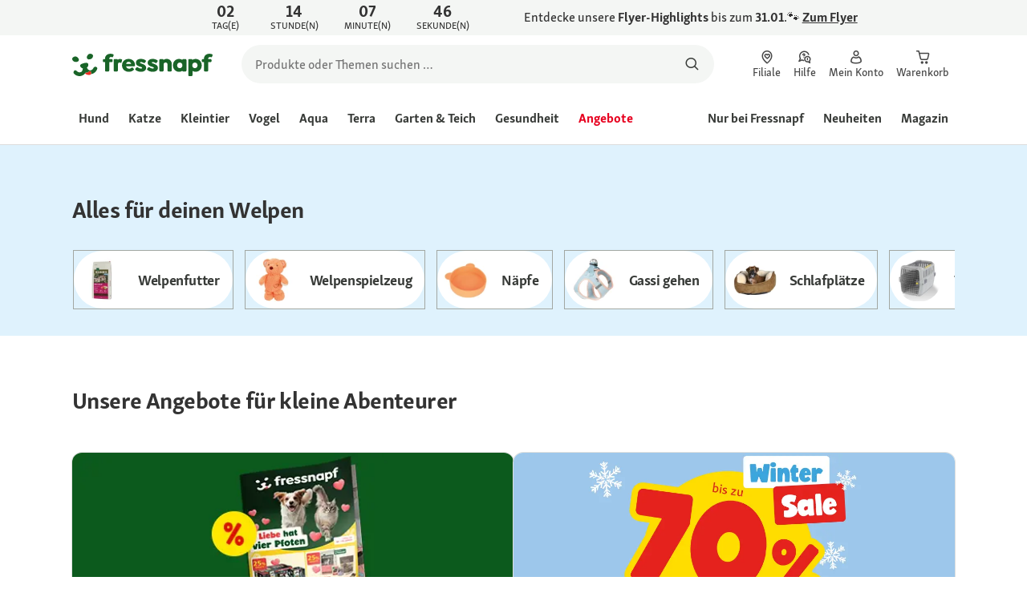

--- FILE ---
content_type: text/html;charset=utf-8
request_url: https://www.fressnapf.ch/de/c/hund/welpe/
body_size: 137072
content:
<!DOCTYPE html><html  lang="de-CH"><head><meta charset="utf-8">
<meta name="viewport" content="width=device-width, initial-scale=1">
<script type="importmap">{"imports":{"#entry":"/_nuxt3/dcWY3N85.js"}}</script>
<title>Welpenbedarf &amp; Welpenausstattung online kaufen | FRESSNAPF</title>
<link rel="preconnect" href="https://assets.fressnapf.com">
<link rel="preconnect" href="https://media.os.fressnapf.com">
<link rel="preconnect" href="https://connect.facebook.net">
<link rel="preconnect" href="https://www.google.com">
<link rel="preconnect" href="https://www.gstatic.com" crossorigin="anonymous">
<link rel="preconnect" href="https://purpose.fressnapf.de" data-hid="dns-preconnect-purpose">
<link rel="preconnect" href="https://metrics.fressnapf.de" data-hid="dns-preconnect-metrics">
<script src="https://www.fressnapf.ch/sst/BxR6g.js" async defer data-hid="server_side_tagging"></script>
<style>@font-face{font-family:"Icons";font-weight:400;font-style:normal;font-display:block;src:url('/fonts/Icons/Icons.woff2') format('woff2');}@font-face{font-family:"FNMZSkolarWeb";font-weight:400;font-style:normal;font-display:swap;src:url('/fonts/FNMZSkolar/FNMZSkolarSansLatnWeb-Rg.woff2') format('woff2');}@font-face{font-family:"FNMZSkolarWeb";font-weight:500;font-style:normal;font-display:swap;src:url('/fonts/FNMZSkolar/FNMZSkolarSansLatnWeb-Me.woff2') format('woff2');}@font-face{font-family:"FNMZSkolarWeb";font-weight:600;font-style:normal;font-display:swap;src:url('/fonts/FNMZSkolar/FNMZSkolarSansLatnWeb-Sb.woff2') format('woff2');}@font-face{font-family:"FNMZSkolarWeb";font-weight:700;font-style:normal;font-display:swap;src:url('/fonts/FNMZSkolar/FNMZSkolarSansLatnWeb-Bd.woff2') format('woff2');}@font-face{font-family:"FNMZSkolarWeb";font-weight:900;font-style:normal;font-display:swap;src:url('/fonts/FNMZSkolar/FNMZSkolarSansLatnWeb-Eb.woff2') format('woff2');}@font-face{font-family:"FNMZSkolar";font-weight:100;font-style:normal;font-display:swap;src:url('/fonts/FNMZSkolar/FNMZSkolarSansLatinRegular.woff2') format('woff2');}@font-face{font-family:"FNMZSkolar";font-weight:700;font-style:normal;font-display:swap;src:url('/fonts/FNMZSkolar/FNMZSkolarSansLatinBold.woff2') format('woff2');}@font-face{font-family:"FNMZSkolar";font-weight:900;font-style:normal;font-display:swap;src:url('/fonts/FNMZSkolar/FNMZSkolarSansLatinExtraBold.woff2') format('woff2');}@font-face{font-family:"FnmzSkolarCompressed";font-weight:100;font-style:normal;font-display:swap;src:url('/fonts/FNMZSkolar/FNMZSkolarSansLatinCompressedRegular.woff2') format('woff2');}@font-face{font-family:"FnmzSkolarCompressed";font-weight:700;font-style:normal;font-display:swap;src:url('/fonts/FNMZSkolar/FNMZSkolarSansLatinCompressedBold.woff2') format('woff2');}@font-face{font-family:"FnmzSkolarCompressed";font-weight:900;font-style:normal;font-display:swap;src:url('/fonts/FNMZSkolar/FNMZSkolarSansLatinCompressedExtraBold.woff2') format('woff2');}@font-face{font-family:"FNMZBoldenVan";font-weight:400;font-style:normal;font-display:swap;src:url('/fonts/FNMZBoldenVan/FNMZBoldenVan.woff2') format('woff2');}.font-icons{font-family:"Icons";}.font-fnmzskolarweb{font-family:"FNMZSkolarWeb";}.font-fnmzskolarweb{font-family:"FNMZSkolarWeb";}.font-fnmzskolarweb{font-family:"FNMZSkolarWeb";}.font-fnmzskolarweb{font-family:"FNMZSkolarWeb";}.font-fnmzskolarweb{font-family:"FNMZSkolarWeb";}.font-fnmzskolar{font-family:"FNMZSkolar";}.font-fnmzskolar{font-family:"FNMZSkolar";}.font-fnmzskolar{font-family:"FNMZSkolar";}.font-fnmzskolarcompressed{font-family:"FnmzSkolarCompressed";}.font-fnmzskolarcompressed{font-family:"FnmzSkolarCompressed";}.font-fnmzskolarcompressed{font-family:"FnmzSkolarCompressed";}.font-fnmzboldenvan{font-family:"FNMZBoldenVan";}</style>
<style>@charset "UTF-8";:root{--color-general-text-status-positive-default:#20852a;--color-general-text-status-negative-default:#cc4136;--color-action-icons-error-default-base:#cc4136;--color-general-icons-neutral-high:#565b56;--color-general-icons-neutral-higher:#383b38;--color-general-icons-primary-default:#43824a;--color-action-text-primary-default-base:#1c662a;--color-action-icons-primary-default-base:#1c662a;--color-action-background-payback-default-base:#003eb0;--color-general-background-status-neutral-default:#ededed;--color-general-background-status-medium-default:#ffebbc;--color-general-background-status-positive-default:#e1f2e0;--color-general-background-status-negative-default:#ffe8e5;--color-general-background-highlight-default:#e7efe8;--color-action-icons-neutral-default-base:#565b56;--color-general-background-promotion-permanent-default:#43824a;--color-general-background-neutral-default:#fff}html{box-sizing:border-box;color:#333;font:100% FnmzSkolar,Helvetica,Arial,sans-serif;-ms-text-size-adjust:100%;-webkit-text-size-adjust:100%;-moz-osx-font-smoothing:grayscale;-webkit-font-smoothing:antialiased;scroll-behavior:smooth;text-rendering:optimizeLegibility}body,html{height:100%}body{margin:0;position:relative;width:100%}body.no-scrolling{overflow:hidden}body.fixed{position:fixed}*,:after,:before{box-sizing:inherit}:focus-visible{outline:2px solid #1c662a;outline-offset:-2px}p{font-size:.875rem;line-height:22px;margin:0 0 16px}@media(min-width:768px){p{font-size:1rem;line-height:24px}}p:last-child{margin-bottom:0}img{max-width:100%}a{color:#1c662a;cursor:pointer;text-decoration:underline}a:hover{color:#659a69}strong{font-weight:700}@media(min-width:300px){.hide-xxs{display:none!important}}@media(max-width:299px){.show-xxs{display:none!important}}@media(min-width:400px){.hide-xs{display:none!important}}@media(max-width:399px){.show-xs{display:none!important}}@media(min-width:476px){.hide-s{display:none!important}}@media(max-width:475px){.show-s{display:none!important}}@media(min-width:768px){.hide-m{display:none!important}}@media(max-width:767px){.show-m{display:none!important}}@media(min-width:1140px){.hide-l{display:none!important}}@media(max-width:1139px){.show-l{display:none!important}}@media(min-width:1120px){.hide-xl{display:none!important}}@media(max-width:1119px){.show-xl{display:none!important}}@media(min-width:1500px){.hide-xl-wp{display:none!important}}@media(max-width:1499px){.show-xl-wp{display:none!important}}@media(min-width:1920px){.hide-xxl{display:none!important}}@media(max-width:1919px){.show-xxl{display:none!important}}.hide-all{display:none!important}.center-flex{display:flex;justify-content:center}table{border-spacing:0}table tr td{padding:0 0 0 16px}table tr td:first-child{padding-left:0}.iban-iframe{border:0;display:block;height:42px;margin:0;padding:0;width:100%}.grecaptcha-badge{visibility:hidden}@media(min-width:768px){.product-detail .product-overview .g-thumbs .swiper-wrapper{flex-direction:column}}.gm-style{font-family:FnmzSkolar,Helvetica,Arial,sans-serif}.focus-visible:focus-visible{outline:2px solid #1c662a;outline-offset:-2px}.focus-visible-inverse:focus-visible{outline:2px solid #fff;outline-offset:-2px}.list--cms{list-style:none;padding-left:20px}.list--cms li{margin-bottom:8px}.list--cms li:before{color:#cdbd90;content:"•";display:inline-block;font-weight:700;margin-left:-1em;width:1em}.list--cms.list--dash li:before{content:"–";width:1.1em}.list--cms.list--check li:before{content:"✓";width:1.3em}.list--cms.list--circle-check li:before{color:#196428;content:"";font-family:Icons,sans-serif;width:1.6em}.button--cms,.link--cms{background-color:transparent;color:#60843e;display:inline;padding:0;text-align:left;text-decoration:underline}.button--cms,.button--cms.button,.link--cms,.link--cms.button{-webkit-appearance:none;-moz-appearance:none;appearance:none;border:0;cursor:pointer;font-family:FnmzSkolar,Helvetica,Arial,sans-serif}.button--cms.button,.link--cms.button{background-color:#1c662a;background-image:none;border-radius:1000px;color:#fff;display:inline-block;font-size:16px;font-weight:600;letter-spacing:0;line-height:1.3;margin:0;outline:0;overflow:visible;padding:8px 20px;position:relative;text-align:center;text-decoration:none;text-shadow:none;text-transform:none;transition:background-color .2s ease-in-out,color .2s ease-in-out;vertical-align:middle;width:auto;-webkit-tap-highlight-color:rgba(0,0,0,0);-webkit-font-smoothing:antialiased}.button--cms.button:active,.button--cms.button:hover,.link--cms.button:active,.link--cms.button:hover{background-color:#659a69}.button--cms.button:focus-visible,.link--cms.button:focus-visible{background-color:#659a69;outline:2px solid #1c662a;outline-offset:0}.button--cms.button.button--large,.link--cms.button.button--large{height:48px}.button--cms.button.button--secondary:active,.button--cms.button.button--secondary:hover,.link--cms.button.button--secondary:active,.link--cms.button.button--secondary:hover{background-color:#659a69}.button--cms.button.button--secondary:focus-visible,.link--cms.button.button--secondary:focus-visible{background-color:#659a69;outline:2px solid #1c662a;outline-offset:0}.button--cms.button.button--secondary.button--large,.link--cms.button.button--secondary.button--large{height:48px}.button--cms.button.button--tertiary,.link--cms.button.button--tertiary{background-color:#fff;border:2px solid #1c662a;color:#1c662a}.button--cms.button.button--tertiary:active,.button--cms.button.button--tertiary:hover,.link--cms.button.button--tertiary:active,.link--cms.button.button--tertiary:hover{background-color:#c1d7c2;border:2px solid #659a69}.button--cms.button.button--tertiary:focus-visible,.link--cms.button.button--tertiary:focus-visible{color:#659a69;outline-color:#659a69}.button--cms.button.button--tertiary.button--status-success,.link--cms.button.button--tertiary.button--status-success{background-color:#fff;border:2px solid #659a69;color:#659a69}.button--cms.button.button--tertiary.button--disabled,.link--cms.button.button--tertiary.button--disabled{background-color:transparent;border:2px solid #c0c4c0;color:#a2a7a2}.button--cms.button.button--tertiary.button--icon-only,.link--cms.button.button--tertiary.button--icon-only{padding:0 8px}.button--cms.button.button--quaternary,.link--cms.button.button--quaternary{background-color:#fff;border:2px solid #1c662a;color:#1c662a}.button--cms.button.button--quaternary:active,.button--cms.button.button--quaternary:hover,.link--cms.button.button--quaternary:active,.link--cms.button.button--quaternary:hover{background-color:#c1d7c2;border:2px solid #659a69}.button--cms.button.button--quaternary:focus-visible,.link--cms.button.button--quaternary:focus-visible{color:#659a69;outline-color:#659a69}.button--cms.button.button--quaternary.button--status-success,.link--cms.button.button--quaternary.button--status-success{background-color:#fff;border:2px solid #659a69;color:#659a69}.button--cms.button.button--quaternary.button--disabled,.link--cms.button.button--quaternary.button--disabled{background-color:transparent;border:2px solid #c0c4c0;color:#a2a7a2}.button--cms.button.button--quaternary.button--icon-only,.link--cms.button.button--quaternary.button--icon-only{padding:0 8px}.button--cms.button.button--neutral,.link--cms.button.button--neutral{background-color:#fff;color:#1c662a}.button--cms.button.button--neutral:active,.button--cms.button.button--neutral:hover,.link--cms.button.button--neutral:active,.link--cms.button.button--neutral:hover{background-color:#ecedec;color:#659a69}.button--cms.button.button--neutral.button--status-loading,.link--cms.button.button--neutral.button--status-loading{background-color:#c0c4c0;border:2px solid #c0c4c0}.button--cms.button.button--neutral.button--disabled,.link--cms.button.button--neutral.button--disabled{background-color:#f4f6f4;border:0;color:#a2a7a2}.button--cms.button.button--neutral.button--icon-only,.link--cms.button.button--neutral.button--icon-only{padding:0 8px}.button--cms.button.button--neutral-inverted,.link--cms.button.button--neutral-inverted{background-color:transparent;border:2px solid #fff;color:#fff}.button--cms.button.button--neutral-inverted:active,.button--cms.button.button--neutral-inverted:hover,.link--cms.button.button--neutral-inverted:active,.link--cms.button.button--neutral-inverted:hover{background-color:#ffffff94}.button--cms.button.button--neutral-inverted.button--status-loading,.link--cms.button.button--neutral-inverted.button--status-loading{background-color:transparent;border:2px solid hsla(0,0%,100%,.18);color:#ffffff2e}.button--cms.button.button--neutral-inverted.button--status-success,.link--cms.button.button--neutral-inverted.button--status-success{background-color:#fff;border:2px solid #659a69;color:#659a69}.button--cms.button.button--neutral-inverted.button--disabled,.link--cms.button.button--neutral-inverted.button--disabled{background-color:transparent;border:2px solid hsla(0,0%,100%,.18);color:#ffffff2e}.button--cms.button.button--neutral-inverted.button--icon-only,.link--cms.button.button--neutral-inverted.button--icon-only{padding:0 8px}.button--cms.button.button-plain,.link--cms.button.button-plain{background-color:transparent;color:#1c662a;justify-content:flex-start;padding:0}.button--cms.button.button-plain:active,.button--cms.button.button-plain:hover,.link--cms.button.button-plain:active,.link--cms.button.button-plain:hover{background-color:transparent;color:#659a69;outline:0}.button--cms.button.button-plain.button--status-loading,.link--cms.button.button-plain.button--status-loading{background:transparent;border:0;color:#383b38;padding-left:28px}.button--cms.button.button-plain.button--status-loading:before,.link--cms.button.button-plain.button--status-loading:before{background-image:url("data:image/svg+xml;charset=utf-8,%3Csvg xmlns='http://www.w3.org/2000/svg' xml:space='preserve' viewBox='0 0 40 40'%3E%3Cpath fill='%23c0c4c0' d='M20.201 5.169c-8.254 0-14.946 6.692-14.946 14.946 0 8.255 6.692 14.946 14.946 14.946s14.946-6.691 14.946-14.946c-.001-8.254-6.692-14.946-14.946-14.946m0 26.58c-6.425 0-11.634-5.208-11.634-11.634 0-6.425 5.209-11.634 11.634-11.634s11.633 5.209 11.633 11.634-5.208 11.634-11.633 11.634' opacity='.2'/%3E%3Cpath fill='%23c0c4c0' d='m26.013 10.047 1.654-2.866a14.86 14.86 0 0 0-7.466-2.012v3.312c2.119 0 4.1.576 5.812 1.566'%3E%3CanimateTransform attributeName='transform' attributeType='xml' dur='0.5s' from='0 20 20' repeatCount='indefinite' to='360 20 20' type='rotate'/%3E%3C/path%3E%3C/svg%3E");left:0}.button--cms.button.button-plain.button--status-success,.link--cms.button.button-plain.button--status-success{background:transparent;border:0;color:#1c662a}.button--cms.button.button-plain.button--disabled,.link--cms.button.button-plain.button--disabled{background:transparent;color:#a2a7a2}.button--cms.button.button-plain:focus-visible,.link--cms.button.button-plain:focus-visible{background-color:transparent;padding:8px 20px}.button--cms.button.button-plain.button--icon-only:focus-visible,.link--cms.button.button-plain.button--icon-only:focus-visible{background:transparent;color:#1c662a;outline:0}.button--cms.button.button--outline-black,.link--cms.button.button--outline-black{background-color:transparent;border:1px solid #d3d2cd;color:#333;font-weight:400;padding-bottom:9px;padding-top:9px}.button--cms.button.button--outline-black:hover,.link--cms.button.button--outline-black:hover{background-color:#3333331a}.button--cms.button.button--outline-black:active,.button--cms.button.button--outline-black:focus,.link--cms.button.button--outline-black:active,.link--cms.button.button--outline-black:focus{background-color:#3333}.button--cms.button.button--disabled,.button--cms.button:disabled,.button--cms.button:disabled[disabled],.link--cms.button.button--disabled,.link--cms.button:disabled,.link--cms.button:disabled[disabled]{background-color:#333;color:#fff;cursor:default;opacity:.15;pointer-events:none}.button--cms.link,.link--cms.link{-webkit-appearance:none;-moz-appearance:none;appearance:none;background-color:transparent;border:0;color:#464646;cursor:pointer;display:inline;font-family:FnmzSkolar,Helvetica,Arial,sans-serif;font-size:14px;line-height:1.5;padding:0;text-align:left;text-decoration:none;-webkit-tap-highlight-color:rgba(0,0,0,0)}.button--cms.link:after,.link--cms.link:after{content:"› ";display:inline-block;padding-left:.15em}.button--cms.link:focus,.link--cms.link:focus{outline:none}.button--cms.link:focus-visible,.link--cms.link:focus-visible{outline:2px solid #1c662a;outline-offset:0}.button--cms.link:hover,.link--cms.link:hover{color:#196428;text-decoration:underline}.button--cms.link.link-text--pre:after,.link--cms.link.link-text--pre:after{display:none}.button--cms.link.link-text--pre:before,.link--cms.link.link-text--pre:before{content:"› ";display:inline-block;padding-left:.15em}.button--cms.link.link--disabled,.button--cms.link:disabled,.button--cms.link:disabled[disabled],.link--cms.link.link--disabled,.link--cms.link:disabled,.link--cms.link:disabled[disabled]{cursor:default;opacity:.5;pointer-events:none}.button--cms[id]:before,.link--cms[id]:before{display:none}.button--cms:focus,.link--cms:focus{outline:none}.button--cms:focus-visible,.link--cms:focus-visible{outline:2px solid #1c662a;outline-offset:0}@property --transition-duration{syntax:"<time>";inherits:false;initial-value:.1s}.fade-enter-active{transition:all var(--transition-duration) ease-in-out}.fade-leave-active{transition:none}.fade-enter-from,.fade-leave-to{opacity:0}.slide-enter-active,.slide-leave-active{opacity:1;transform:translateY(0);transition:transform var(--transition-duration) ease-in-out,opacity var(--transition-duration) ease-in-out}.slide-enter-from,.slide-leave-to{opacity:0;transform:translateY(-100%)}@keyframes bounce{0%{transform:scale(0)}50%{transform:scale(1.25)}to{transform:scale(1)}}.spinner-enter-active{--transition-duration:.1s;transition:opacity var(--transition-duration)}.spinner-enter-active .loading-icon{transform:scale(1)}.spinner-leave-active{transition:opacity var(--transition-duration)}.spinner-leave-active .loading-icon{animation:bounce var(--transition-duration) reverse;transform:scale(1)}.spinner-enter-from,.spinner-leave-to{opacity:0}</style>
<style>.vc-popover-content-wrapper{--popover-horizontal-content-offset:8px;--popover-vertical-content-offset:10px;--popover-caret-horizontal-offset:18px;--popover-caret-vertical-offset:8px;display:block;outline:none;position:absolute;z-index:10}.vc-popover-content-wrapper:not(.is-interactive){pointer-events:none}.vc-popover-content{background-color:var(--vc-popover-content-bg);border:1px solid;border-color:var(--vc-popover-content-border);border-radius:var(--vc-rounded-lg);box-shadow:var(--vc-shadow-lg);color:var(--vc-popover-content-color);font-weight:var(--vc-font-medium);outline:none;padding:4px;position:relative;z-index:10}.vc-popover-content.direction-bottom{margin-top:var(--popover-vertical-content-offset)}.vc-popover-content.direction-top{margin-bottom:var(--popover-vertical-content-offset)}.vc-popover-content.direction-left{margin-right:var(--popover-horizontal-content-offset)}.vc-popover-content.direction-right{margin-left:var(--popover-horizontal-content-offset)}.vc-popover-caret{background-color:inherit;border-left:inherit;border-top:inherit;content:"";display:block;height:12px;position:absolute;width:12px;z-index:-1}.vc-popover-caret.direction-bottom{top:0}.vc-popover-caret.direction-bottom.align-left{transform:translateY(-50%) rotate(45deg)}.vc-popover-caret.direction-bottom.align-center{transform:translate(-50%) translateY(-50%) rotate(45deg)}.vc-popover-caret.direction-bottom.align-right{transform:translateY(-50%) rotate(45deg)}.vc-popover-caret.direction-top{top:100%}.vc-popover-caret.direction-top.align-left{transform:translateY(-50%) rotate(-135deg)}.vc-popover-caret.direction-top.align-center{transform:translate(-50%) translateY(-50%) rotate(-135deg)}.vc-popover-caret.direction-top.align-right{transform:translateY(-50%) rotate(-135deg)}.vc-popover-caret.direction-left{left:100%}.vc-popover-caret.direction-left.align-top{transform:translate(-50%) rotate(135deg)}.vc-popover-caret.direction-left.align-middle{transform:translateY(-50%) translate(-50%) rotate(135deg)}.vc-popover-caret.direction-left.align-bottom{transform:translate(-50%) rotate(135deg)}.vc-popover-caret.direction-right{left:0}.vc-popover-caret.direction-right.align-top{transform:translate(-50%) rotate(-45deg)}.vc-popover-caret.direction-right.align-middle{transform:translateY(-50%) translate(-50%) rotate(-45deg)}.vc-popover-caret.direction-right.align-bottom{transform:translate(-50%) rotate(-45deg)}.vc-popover-caret.align-left{left:var(--popover-caret-horizontal-offset)}.vc-popover-caret.align-center{left:50%}.vc-popover-caret.align-right{right:var(--popover-caret-horizontal-offset)}.vc-popover-caret.align-top{top:var(--popover-caret-vertical-offset)}.vc-popover-caret.align-middle{top:50%}.vc-popover-caret.align-bottom{bottom:var(--popover-caret-vertical-offset)}.vc-day-popover-row{align-items:center;display:flex;transition:var(--vc-day-content-transition)}.vc-day-popover-row-indicator{align-items:center;display:flex;flex-grow:0;justify-content:center;width:15px}.vc-day-popover-row-indicator span{transition:var(--vc-day-content-transition)}.vc-day-popover-row-label{align-items:center;display:flex;flex-grow:1;flex-wrap:none;font-size:var(--vc-text-xs);line-height:var(--vc-leading-normal);margin-left:4px;margin-right:4px;width:-webkit-max-content;width:-moz-max-content;width:max-content}.vc-day-popover-row-highlight{border-radius:3px;height:5px;width:8px}.vc-day-popover-row-bar{height:3px;width:10px}.vc-base-icon{display:inline-block;fill:none;stroke:currentColor;stroke-width:2}.vc-header{display:grid;grid-gap:4px;align-items:center;height:30px;margin-top:10px;padding-left:10px;padding-right:10px}.vc-header.is-lg{font-size:var(--vc-text-lg)}.vc-header.is-xl{font-size:var(--vc-text-xl)}.vc-header.is-2xl{font-size:var(--vc-text-2xl)}.vc-header .vc-title-wrapper{grid-column:title;grid-row:1}.vc-header .vc-prev{grid-column:prev;grid-row:1}.vc-header .vc-next{grid-column:next;grid-row:1}.vc-header .vc-next,.vc-header .vc-prev,.vc-header .vc-title{align-items:center;border:0;border-radius:var(--vc-rounded);cursor:pointer;display:flex;pointer-events:auto;-webkit-user-select:none;-moz-user-select:none;user-select:none}.vc-header .vc-title{color:var(--vc-header-title-color);font-weight:var(--vc-font-semibold);line-height:30px;margin:0;padding:0 8px;white-space:nowrap}.vc-header .vc-title:hover{opacity:.75}.vc-header .vc-arrow{align-items:center;color:var(--vc-header-arrow-color);display:flex;height:30px;justify-content:center;margin:0;padding:0;width:28px}.vc-header .vc-arrow:hover{background:var(--vc-header-arrow-hover-bg)}.vc-header .vc-arrow:disabled{opacity:.25;pointer-events:none}.vc-nav-header{display:flex;justify-content:space-between}.vc-nav-arrow,.vc-nav-item,.vc-nav-title{border:0;border-radius:var(--vc-rounded);cursor:pointer;font-size:var(--vc-text-sm);margin:0;-webkit-user-select:none;-moz-user-select:none;user-select:none;white-space:nowrap}.vc-nav-arrow:hover,.vc-nav-item:hover,.vc-nav-title:hover{background-color:var(--vc-nav-hover-bg)}.vc-nav-arrow:disabled,.vc-nav-item:disabled,.vc-nav-title:disabled{opacity:.25;pointer-events:none}.vc-nav-title{color:var(--vc-nav-title-color);font-weight:var(--vc-font-bold);height:30px;line-height:var(--vc-leading-snug);padding:0 6px}.vc-nav-arrow{align-items:center;color:var(--vc-header-arrow-color);display:flex;height:30px;justify-content:center;padding:0;width:26px}.vc-nav-items{display:grid;grid-template-columns:repeat(3,1fr);grid-row-gap:2px;grid-column-gap:5px;margin-top:2px}.vc-nav-item{font-weight:var(--vc-font-semibold);line-height:var(--vc-leading-snug);padding:6px 0;text-align:center;width:48px}.vc-nav-item.is-active{background-color:var(--vc-nav-item-active-bg);color:var(--vc-nav-item-active-color);font-weight:var(--vc-font-bold)}.vc-nav-item.is-active:not(:focus){box-shadow:var(--vc-nav-item-active-box-shadow)}.vc-nav-item.is-current{color:var(--vc-nav-item-current-color)}.vc-day{min-height:32px;position:relative;z-index:1}.vc-monthly .is-not-in-month *{opacity:0;pointer-events:none}.vc-day-layer{inset:0;pointer-events:none;position:absolute}.vc-day-box-center-center{align-items:center;display:flex;justify-content:center;transform-origin:50% 50%}.vc-day-box-left-center{align-items:center;display:flex;justify-content:flex-start;transform-origin:0 50%}.vc-day-box-right-center{align-items:center;display:flex;justify-content:flex-end;transform-origin:100% 50%}.vc-day-box-center-bottom{align-items:flex-end;display:flex;justify-content:center}.vc-day-content{align-items:center;border-radius:var(--vc-rounded-full);cursor:pointer;display:flex;font-size:var(--vc-text-sm);font-weight:var(--vc-font-medium);height:28px;justify-content:center;line-height:28px;-webkit-user-select:none;-moz-user-select:none;user-select:none;width:28px}.vc-day-content:hover{background-color:var(--vc-day-content-hover-bg)}.vc-day-content.vc-disabled{color:var(--vc-day-content-disabled-color)}.vc-content:not(.vc-base){color:var(--vc-content-color);font-weight:var(--vc-font-bold)}.vc-highlights{overflow:hidden;pointer-events:none;z-index:-1}.vc-highlight{height:28px;width:28px}.vc-highlight.vc-highlight-base-start{border-radius:0!important;border-right-width:0!important;width:50%!important}.vc-highlight.vc-highlight-base-end{border-left-width:0!important;border-radius:0!important;width:50%!important}.vc-highlight.vc-highlight-base-middle{border-left-width:0!important;border-radius:0!important;border-right-width:0!important;margin:0 -1px;width:100%}.vc-highlight-bg-none,.vc-highlight-bg-outline{background-color:var(--vc-highlight-outline-bg);border:2px solid;border-color:var(--vc-highlight-outline-border);border-radius:var(--vc-rounded-full)}.vc-highlight-bg-light{background-color:var(--vc-highlight-light-bg);border-radius:var(--vc-rounded-full)}.vc-highlight-bg-solid{background-color:var(--vc-highlight-solid-bg);border-radius:var(--vc-rounded-full)}.vc-highlight-content-none,.vc-highlight-content-outline{color:var(--vc-highlight-outline-content-color);font-weight:var(--vc-font-bold)}.vc-highlight-content-light{color:var(--vc-highlight-light-content-color);font-weight:var(--vc-font-bold)}.vc-highlight-content-solid{color:var(--vc-highlight-solid-content-color);font-weight:var(--vc-font-bold)}.vc-dots{align-items:center;display:flex;justify-content:center}.vc-dot{border-radius:9999px;height:5px;transition:var(--vc-day-content-transition);width:5px}.vc-dot:not(:last-child){margin-right:3px}.vc-bars{align-items:center;display:flex;justify-content:flex-start;width:75%}.vc-bar{flex-grow:1;height:3px;transition:var(--vc-day-content-transition)}.vc-dot{background-color:var(--vc-dot-bg)}.vc-bar{background-color:var(--vc-bar-bg)}.vc-pane{min-width:250px}.vc-weeknumber{align-items:center;display:flex;justify-content:center;position:absolute}.vc-weeknumber.is-left{left:calc(var(--vc-weeknumber-offset-inside)*-1)}.vc-weeknumber.is-right{right:calc(var(--vc-weeknumber-offset-inside)*-1)}.vc-weeknumber.is-left-outside{left:calc(var(--vc-weeknumber-offset-outside)*-1)}.vc-weeknumber.is-right-outside{right:calc(var(--vc-weeknumber-offset-outside)*-1)}.vc-weeknumber-content{align-items:center;color:var(--vc-weeknumber-color);display:flex;font-size:var(--vc-text-xs);font-style:italic;font-weight:var(--vc-font-medium);height:28px;justify-content:center;margin-top:2px;-webkit-user-select:none;-moz-user-select:none;user-select:none;width:28px}.vc-weeks{position:relative;-webkit-overflow-scrolling:touch;min-width:232px;padding:6px}.vc-weeks.vc-show-weeknumbers-left{margin-left:var(--vc-weeknumber-offset-inside)}.vc-weeks.vc-show-weeknumbers-right{margin-right:var(--vc-weeknumber-offset-inside)}.vc-weekday{color:var(--vc-weekday-color);cursor:default;font-size:var(--vc-text-sm);font-weight:var(--vc-font-bold);line-height:14px;padding-bottom:8px;padding-top:4px;text-align:center;-webkit-user-select:none;-moz-user-select:none;user-select:none}.vc-week,.vc-weekdays{display:grid;grid-template-columns:repeat(7,1fr);position:relative}.vc-pane-container{position:relative;width:100%}.vc-pane-container.in-transition{overflow:hidden}.vc-pane-layout{display:grid}.vc-pane-header-wrapper{pointer-events:none;position:absolute;top:0;width:100%}.vc-day-popover-container{font-size:var(--vc-text-xs);font-weight:var(--vc-font-medium)}.vc-day-popover-header{color:var(--vc-day-popover-header-color);font-size:var(--vc-text-xs);font-weight:var(--vc-font-semibold);text-align:center}.vc-base-select{align-items:center;display:flex;font-size:var(--vc-text-base);font-weight:var(--vc-font-medium);height:30px;justify-content:center;position:relative}.vc-base-select.vc-has-icon select{padding:0 27px 0 9px}.vc-base-select.vc-has-icon .vc-base-sizer{padding:0 28px 0 10px}.vc-base-select.vc-fit-content select{left:0;position:absolute;top:0;width:100%}.vc-base-select .vc-base-icon{opacity:.6;pointer-events:none;position:absolute;right:4px;top:6px}.vc-base-select .vc-base-sizer{color:transparent;font-size:var(--vc-text-base);font-weight:var(--vc-font-medium);margin:0;padding:0 8px}.vc-base-select select{-webkit-appearance:none;-moz-appearance:none;appearance:none;background-color:var(--vc-select-bg);background-image:none;border-radius:var(--vc-rounded);color:var(--vc-select-color);cursor:pointer;display:inline-flex;display:block;height:30px;justify-content:center;line-height:var(--leading-none);margin:0;padding:0 7px;text-align:center;text-indent:0;width:-webkit-max-content;width:-moz-max-content;width:max-content}.vc-base-select select:hover{background-color:var(--vc-select-hover-bg)}.vc-base-select select.vc-align-left{text-align:left}.vc-base-select select.vc-align-right{text-align:right}.vc-time-picker{align-items:center;display:flex;flex-direction:column;padding:8px 4px}.vc-time-picker.vc-invalid{opacity:.5;pointer-events:none}.vc-time-picker.vc-attached{border-top:1px solid var(--vc-time-picker-border)}.vc-time-picker>*+*{margin-top:4px}.vc-time-header{align-items:center;display:flex;font-size:var(--vc-text-sm);font-weight:var(--vc-font-semibold);line-height:21px;margin-top:-4px;padding-left:4px;padding-right:4px;text-transform:uppercase}.vc-time-select-group{align-items:center;background:var(--vc-time-select-group-bg);border:1px solid var(--vc-time-select-group-border);border-radius:var(--vc-rounded-md);display:inline-flex;padding:0 4px}.vc-time-select-group .vc-base-icon{color:var(--vc-time-select-group-icon-color);margin-right:4px}.vc-time-select-group select{background:transparent;padding:0 4px}.vc-time-weekday{color:var(--vc-time-weekday-color);letter-spacing:var(--tracking-wide)}.vc-time-month{color:var(--vc-time-month-color);margin-left:8px}.vc-time-day{color:var(--vc-time-day-color);margin-left:4px}.vc-time-year{color:var(--vc-time-year-color);margin-left:8px}.vc-time-colon{margin:0 1px 2px 2px}.vc-time-decimal{margin:0 0 0 1px}.vc-none-enter-active,.vc-none-leave-active{transition-duration:0s}.vc-fade-enter-active,.vc-fade-leave-active,.vc-slide-down-enter-active,.vc-slide-down-leave-active,.vc-slide-fade-enter-active,.vc-slide-fade-leave-active,.vc-slide-left-enter-active,.vc-slide-left-leave-active,.vc-slide-right-enter-active,.vc-slide-right-leave-active,.vc-slide-up-enter-active,.vc-slide-up-leave-active{-webkit-backface-visibility:hidden;backface-visibility:hidden;pointer-events:none;transition:transform var(--vc-slide-duration) var(--vc-slide-timing),opacity var(--vc-slide-duration) var(--vc-slide-timing)}.vc-fade-leave-active,.vc-none-leave-active,.vc-slide-down-leave-active,.vc-slide-left-leave-active,.vc-slide-right-leave-active,.vc-slide-up-leave-active{position:absolute!important;width:100%}.vc-fade-enter-from,.vc-fade-leave-to,.vc-none-enter-from,.vc-none-leave-to,.vc-slide-down-enter-from,.vc-slide-down-leave-to,.vc-slide-fade-enter-from,.vc-slide-fade-leave-to,.vc-slide-left-enter-from,.vc-slide-left-leave-to,.vc-slide-right-enter-from,.vc-slide-right-leave-to,.vc-slide-up-enter-from,.vc-slide-up-leave-to{opacity:0}.vc-slide-fade-enter-from.direction-left,.vc-slide-fade-leave-to.direction-left,.vc-slide-left-enter-from,.vc-slide-right-leave-to{transform:translate(var(--vc-slide-translate))}.vc-slide-fade-enter-from.direction-right,.vc-slide-fade-leave-to.direction-right,.vc-slide-left-leave-to,.vc-slide-right-enter-from{transform:translate(calc(var(--vc-slide-translate)*-1))}.vc-slide-down-leave-to,.vc-slide-fade-enter-from.direction-top,.vc-slide-fade-leave-to.direction-top,.vc-slide-up-enter-from{transform:translateY(var(--vc-slide-translate))}.vc-slide-down-enter-from,.vc-slide-fade-enter-from.direction-bottom,.vc-slide-fade-leave-to.direction-bottom,.vc-slide-up-leave-to{transform:translateY(calc(var(--vc-slide-translate)*-1))}:root{--vc-white:#fff;--vc-black:#000;--vc-gray-50:#f8fafc;--vc-gray-100:#f1f5f9;--vc-gray-200:#e2e8f0;--vc-gray-300:#cbd5e1;--vc-gray-400:#94a3b8;--vc-gray-500:#64748b;--vc-gray-600:#475569;--vc-gray-700:#334155;--vc-gray-800:#1e293b;--vc-gray-900:#0f172a;--vc-font-family:BlinkMacSystemFont,-apple-system,"Segoe UI","Roboto","Oxygen","Ubuntu","Cantarell","Fira Sans","Droid Sans","Helvetica Neue","Helvetica","Arial",sans-serif;--vc-font-normal:400;--vc-font-medium:500;--vc-font-semibold:600;--vc-font-bold:700;--vc-text-2xs:10px;--vc-text-xs:12px;--vc-text-sm:14px;--vc-text-base:16px;--vc-text-lg:18px;--vc-text-xl:20px;--vc-text-2xl:24px;--vc-leading-none:1;--vc-leading-tight:1.25;--vc-leading-snug:1.375;--vc-leading-normal:1.5;--vc-rounded:.25rem;--vc-rounded-md:.375rem;--vc-rounded-lg:.5rem;--vc-rounded-full:9999px;--vc-shadow:0 1px 3px 0 rgba(0,0,0,.1),0 1px 2px 0 rgba(0,0,0,.06);--vc-shadow-lg:0 10px 15px -3px rgba(0,0,0,.1),0 4px 6px -2px rgba(0,0,0,.05);--vc-shadow-inner:inset 0 2px 4px 0 rgba(0,0,0,.06);--vc-slide-translate:22px;--vc-slide-duration:.15s;--vc-slide-timing:ease;--vc-day-content-transition:all .13s ease-in;--vc-weeknumber-offset-inside:26px;--vc-weeknumber-offset-outside:34px}.vc-gray{--vc-accent-50:var(--vc-gray-50);--vc-accent-100:var(--vc-gray-100);--vc-accent-200:var(--vc-gray-200);--vc-accent-300:var(--vc-gray-300);--vc-accent-400:var(--vc-gray-400);--vc-accent-500:var(--vc-gray-500);--vc-accent-600:var(--vc-gray-600);--vc-accent-700:var(--vc-gray-700);--vc-accent-800:var(--vc-gray-800);--vc-accent-900:var(--vc-gray-900)}.vc-red{--vc-accent-50:#fef2f2;--vc-accent-100:#fee2e2;--vc-accent-200:#fecaca;--vc-accent-300:#fca5a5;--vc-accent-400:#f87171;--vc-accent-500:#ef4444;--vc-accent-600:#dc2626;--vc-accent-700:#b91c1c;--vc-accent-800:#991b1b;--vc-accent-900:#7f1d1d}.vc-orange{--vc-accent-50:#fff7ed;--vc-accent-100:#ffedd5;--vc-accent-200:#fed7aa;--vc-accent-300:#fdba74;--vc-accent-400:#fb923c;--vc-accent-500:#f97316;--vc-accent-600:#ea580c;--vc-accent-700:#c2410c;--vc-accent-800:#9a3412;--vc-accent-900:#7c2d12}.vc-yellow{--vc-accent-50:#fefce8;--vc-accent-100:#fef9c3;--vc-accent-200:#fef08a;--vc-accent-300:#fde047;--vc-accent-400:#facc15;--vc-accent-500:#eab308;--vc-accent-600:#ca8a04;--vc-accent-700:#a16207;--vc-accent-800:#854d0e;--vc-accent-900:#713f12}.vc-green{--vc-accent-50:#f0fdf4;--vc-accent-100:#dcfce7;--vc-accent-200:#bbf7d0;--vc-accent-300:#86efac;--vc-accent-400:#4ade80;--vc-accent-500:#22c55e;--vc-accent-600:#16a34a;--vc-accent-700:#15803d;--vc-accent-800:#166534;--vc-accent-900:#14532d}.vc-teal{--vc-accent-50:#f0fdfa;--vc-accent-100:#ccfbf1;--vc-accent-200:#99f6e4;--vc-accent-300:#5eead4;--vc-accent-400:#2dd4bf;--vc-accent-500:#14b8a6;--vc-accent-600:#0d9488;--vc-accent-700:#0f766e;--vc-accent-800:#115e59;--vc-accent-900:#134e4a}.vc-blue{--vc-accent-50:#eff6ff;--vc-accent-100:#dbeafe;--vc-accent-200:#bfdbfe;--vc-accent-300:#93c5fd;--vc-accent-400:#60a5fa;--vc-accent-500:#3b82f6;--vc-accent-600:#2563eb;--vc-accent-700:#1d4ed8;--vc-accent-800:#1e40af;--vc-accent-900:#1e3a8a}.vc-indigo{--vc-accent-50:#eef2ff;--vc-accent-100:#e0e7ff;--vc-accent-200:#c7d2fe;--vc-accent-300:#a5b4fc;--vc-accent-400:#818cf8;--vc-accent-500:#6366f1;--vc-accent-600:#4f46e5;--vc-accent-700:#4338ca;--vc-accent-800:#3730a3;--vc-accent-900:#312e81}.vc-purple{--vc-accent-50:#faf5ff;--vc-accent-100:#f3e8ff;--vc-accent-200:#e9d5ff;--vc-accent-300:#d8b4fe;--vc-accent-400:#c084fc;--vc-accent-500:#a855f7;--vc-accent-600:#9333ea;--vc-accent-700:#7e22ce;--vc-accent-800:#6b21a8;--vc-accent-900:#581c87}.vc-pink{--vc-accent-50:#fdf2f8;--vc-accent-100:#fce7f3;--vc-accent-200:#fbcfe8;--vc-accent-300:#f9a8d4;--vc-accent-400:#f472b6;--vc-accent-500:#ec4899;--vc-accent-600:#db2777;--vc-accent-700:#be185d;--vc-accent-800:#9d174d;--vc-accent-900:#831843}.vc-focus:focus-within{box-shadow:var(--vc-focus-ring);outline:0}.vc-light{--vc-color:var(--vc-gray-900);--vc-bg:var(--vc-white);--vc-border:var(--vc-gray-300);--vc-hover-bg:rgba(204,214,224,.3);--vc-focus-ring:0 0 0 2px rgba(59,131,246,.4);--vc-header-arrow-color:var(--vc-gray-500);--vc-header-arrow-hover-bg:var(--vc-gray-200);--vc-header-title-color:var(--vc-gray-900);--vc-weekday-color:var(--vc-gray-500);--vc-weeknumber-color:var(--vc-gray-400);--vc-nav-hover-bg:var(--vc-gray-200);--vc-nav-title-color:var(--vc-gray-900);--vc-nav-item-hover-box-shadow:none;--vc-nav-item-active-color:var(--vc-white);--vc-nav-item-active-bg:var(--vc-accent-500);--vc-nav-item-active-box-shadow:var(--vc-shadow);--vc-nav-item-current-color:var(--vc-accent-600);--vc-day-popover-container-color:var(--vc-white);--vc-day-popover-container-bg:var(--vc-gray-800);--vc-day-popover-container-border:var(--vc-gray-700);--vc-day-popover-header-color:var(--vc-gray-700);--vc-popover-content-color:var(--vc-gray-900);--vc-popover-content-bg:var(--vc-gray-50);--vc-popover-content-border:var(--vc-gray-300);--vc-time-picker-border:var(--vc-gray-300);--vc-time-weekday-color:var(--vc-gray-700);--vc-time-month-color:var(--vc-accent-600);--vc-time-day-color:var(--vc-accent-600);--vc-time-year-color:var(--vc-gray-500);--vc-time-select-group-bg:var(--vc-gray-50);--vc-time-select-group-border:var(--vc-gray-300);--vc-time-select-group-icon-color:var(--vc-accent-500);--vc-select-color:var(--vc-gray-900);--vc-select-bg:var(--vc-gray-100);--vc-select-hover-bg:var(--vc-gray-200);--vc-day-content-hover-bg:var(--vc-hover-bg);--vc-day-content-disabled-color:var(--vc-gray-400)}.vc-light .vc-attr,.vc-light.vc-attr{--vc-content-color:var(--vc-accent-600);--vc-highlight-outline-bg:var(--vc-white);--vc-highlight-outline-border:var(--vc-accent-600);--vc-highlight-outline-content-color:var(--vc-accent-700);--vc-highlight-light-bg:var(--vc-accent-200);--vc-highlight-light-content-color:var(--vc-accent-900);--vc-highlight-solid-bg:var(--vc-accent-600);--vc-highlight-solid-content-color:var(--vc-white);--vc-dot-bg:var(--vc-accent-600);--vc-bar-bg:var(--vc-accent-600)}.vc-dark{--vc-color:var(--vc-white);--vc-bg:var(--vc-gray-900);--vc-border:var(--vc-gray-700);--vc-hover-bg:rgba(114,129,151,.3);--vc-focus-ring:0 0 0 2px rgba(59,130,246,.7);--vc-header-arrow-color:var(--vc-gray-300);--vc-header-arrow-hover-bg:var(--vc-gray-800);--vc-header-title-color:var(--vc-gray-100);--vc-weekday-color:var(--vc-accent-200);--vc-weeknumber-color:var(--vc-gray-500);--vc-nav-hover-bg:var(--vc-gray-700);--vc-nav-title-color:var(--vc-gray-100);--vc-nav-item-hover-box-shadow:none;--vc-nav-item-active-color:var(--vc-white);--vc-nav-item-active-bg:var(--vc-accent-500);--vc-nav-item-active-box-shadow:none;--vc-nav-item-current-color:var(--vc-accent-400);--vc-day-popover-container-color:var(--vc-gray-800);--vc-day-popover-container-bg:var(--vc-white);--vc-day-popover-container-border:var(--vc-gray-100);--vc-day-popover-header-color:var(--vc-gray-300);--vc-popover-content-color:var(--vc-white);--vc-popover-content-bg:var(--vc-gray-800);--vc-popover-content-border:var(--vc-gray-700);--vc-time-picker-border:var(--vc-gray-700);--vc-time-weekday-color:var(--vc-gray-400);--vc-time-month-color:var(--vc-accent-400);--vc-time-day-color:var(--vc-accent-400);--vc-time-year-color:var(--vc-gray-500);--vc-time-select-group-bg:var(--vc-gray-700);--vc-time-select-group-border:var(--vc-gray-500);--vc-time-select-group-icon-color:var(--vc-accent-400);--vc-select-color:var(--vc-gray-200);--vc-select-bg:var(--vc-gray-700);--vc-select-hover-bg:var(--vc-gray-600);--vc-day-content-hover-bg:var(--vc-hover-bg);--vc-day-content-disabled-color:var(--vc-gray-600)}.vc-dark .vc-attr,.vc-dark.vc-attr{--vc-content-color:var(--vc-accent-500);--vc-highlight-outline-bg:var(--vc-gray-900);--vc-highlight-outline-border:var(--vc-accent-300);--vc-highlight-outline-content-color:var(--vc-accent-200);--vc-highlight-light-bg:var(--vc-accent-800);--vc-highlight-light-content-color:var(--vc-accent-100);--vc-highlight-solid-bg:var(--vc-accent-500);--vc-highlight-solid-content-color:var(--vc-white);--vc-dot-bg:var(--vc-accent-500);--vc-bar-bg:var(--vc-accent-500)}.vc-container{background-color:var(--vc-bg);color:var(--vc-color);display:inline-flex;font-family:var(--vc-font-family);height:-webkit-max-content;height:-moz-max-content;height:max-content;position:relative;width:-webkit-max-content;width:-moz-max-content;width:max-content;-webkit-font-smoothing:antialiased;-moz-osx-font-smoothing:grayscale;-webkit-tap-highlight-color:transparent}.vc-container,.vc-container *{box-sizing:border-box}.vc-container :focus,.vc-container:focus{outline:none}.vc-container .vc-container{border:none}.vc-bordered{border:1px solid;border-color:var(--vc-border);border-radius:var(--vc-rounded-lg)}.vc-expanded{min-width:100%}.vc-transparent{background-color:transparent}.vc-date-picker-content{background-color:var(--vc-bg);padding:0}.vc-date-picker-content .vc-container{border:0}</style>
<style>img[data-v-b76f94f1]{display:block;height:auto;max-width:100%;-o-object-fit:cover;object-fit:cover;width:100%}img.image--round[data-v-b76f94f1]{border-radius:50%}img.image--rounded-corners[data-v-b76f94f1]{border-radius:5px}img.image--fullsize[data-v-b76f94f1]{height:100%}img.lazyload[data-v-b76f94f1],img.lazyloading[data-v-b76f94f1]{background-color:#f7f5f0;background-image:url(/_nuxt3/preloader.B1sdQApp.gif);background-position:50%;background-repeat:no-repeat;background-size:50px 50px}.picture-copyright .image--rounded-corners[data-v-b76f94f1]{border-radius:5px 5px 0 0}.picture-information[data-v-b76f94f1]{background-color:#f2f2f2;font-size:14px;line-height:22px;padding:16px 16px 24px}@media(min-width:768px){.picture-information[data-v-b76f94f1]{font-size:16px;line-height:24px}}.picture-information .picture-copyright[data-v-b76f94f1]{color:#565b56}</style>
<style>.grid-item[data-v-7672e80e]{margin-bottom:20px;margin-left:10px;margin-right:10px;width:calc(100% - 20px)}.grid-item[data-v-7672e80e],.grid-item.grid-item--1[data-v-7672e80e]{flex-basis:auto;flex-grow:1;flex-shrink:0}.grid-item.grid-item--1[data-v-7672e80e]{width:calc(8.33333% - 20px)}.grid-item.grid-item--2[data-v-7672e80e]{flex-basis:auto;flex-grow:1;flex-shrink:0;width:calc(16.66667% - 20px)}.grid-item.grid-item--3[data-v-7672e80e]{flex-basis:auto;flex-grow:1;flex-shrink:0;width:calc(25% - 20px)}.grid-item.grid-item--4[data-v-7672e80e]{flex-basis:auto;flex-grow:1;flex-shrink:0;width:calc(33.33333% - 20px)}.grid-item.grid-item--5[data-v-7672e80e]{flex-basis:auto;flex-grow:1;flex-shrink:0;width:calc(41.66667% - 20px)}.grid-item.grid-item--6[data-v-7672e80e]{flex-basis:auto;flex-grow:1;flex-shrink:0;width:calc(50% - 20px)}.grid-item.grid-item--7[data-v-7672e80e]{flex-basis:auto;flex-grow:1;flex-shrink:0;width:calc(58.33333% - 20px)}.grid-item.grid-item--8[data-v-7672e80e]{flex-basis:auto;flex-grow:1;flex-shrink:0;width:calc(66.66667% - 20px)}.grid-item.grid-item--9[data-v-7672e80e]{flex-basis:auto;flex-grow:1;flex-shrink:0;width:calc(75% - 20px)}.grid-item.grid-item--10[data-v-7672e80e]{flex-basis:auto;flex-grow:1;flex-shrink:0;width:calc(83.33333% - 20px)}.grid-item.grid-item--11[data-v-7672e80e]{flex-basis:auto;flex-grow:1;flex-shrink:0;width:calc(91.66667% - 20px)}.grid-item.grid-item--12[data-v-7672e80e]{flex-basis:auto;flex-grow:1;flex-shrink:0;width:calc(100% - 20px)}@media(min-width:300px){.grid-item.grid-item--xxs--1[data-v-7672e80e]{flex-basis:auto;flex-grow:1;flex-shrink:0;width:calc(8.33333% - 20px)}.grid-item.grid-item--xxs--2[data-v-7672e80e]{flex-basis:auto;flex-grow:1;flex-shrink:0;width:calc(16.66667% - 20px)}.grid-item.grid-item--xxs--3[data-v-7672e80e]{flex-basis:auto;flex-grow:1;flex-shrink:0;width:calc(25% - 20px)}.grid-item.grid-item--xxs--4[data-v-7672e80e]{flex-basis:auto;flex-grow:1;flex-shrink:0;width:calc(33.33333% - 20px)}.grid-item.grid-item--xxs--5[data-v-7672e80e]{flex-basis:auto;flex-grow:1;flex-shrink:0;width:calc(41.66667% - 20px)}.grid-item.grid-item--xxs--6[data-v-7672e80e]{flex-basis:auto;flex-grow:1;flex-shrink:0;width:calc(50% - 20px)}.grid-item.grid-item--xxs--7[data-v-7672e80e]{flex-basis:auto;flex-grow:1;flex-shrink:0;width:calc(58.33333% - 20px)}.grid-item.grid-item--xxs--8[data-v-7672e80e]{flex-basis:auto;flex-grow:1;flex-shrink:0;width:calc(66.66667% - 20px)}.grid-item.grid-item--xxs--9[data-v-7672e80e]{flex-basis:auto;flex-grow:1;flex-shrink:0;width:calc(75% - 20px)}.grid-item.grid-item--xxs--10[data-v-7672e80e]{flex-basis:auto;flex-grow:1;flex-shrink:0;width:calc(83.33333% - 20px)}.grid-item.grid-item--xxs--11[data-v-7672e80e]{flex-basis:auto;flex-grow:1;flex-shrink:0;width:calc(91.66667% - 20px)}.grid-item.grid-item--xxs--12[data-v-7672e80e]{flex-basis:auto;flex-grow:1;flex-shrink:0;width:calc(100% - 20px)}}@media(min-width:400px){.grid-item.grid-item--xs--1[data-v-7672e80e]{flex-basis:auto;flex-grow:1;flex-shrink:0;width:calc(8.33333% - 20px)}.grid-item.grid-item--xs--2[data-v-7672e80e]{flex-basis:auto;flex-grow:1;flex-shrink:0;width:calc(16.66667% - 20px)}.grid-item.grid-item--xs--3[data-v-7672e80e]{flex-basis:auto;flex-grow:1;flex-shrink:0;width:calc(25% - 20px)}.grid-item.grid-item--xs--4[data-v-7672e80e]{flex-basis:auto;flex-grow:1;flex-shrink:0;width:calc(33.33333% - 20px)}.grid-item.grid-item--xs--5[data-v-7672e80e]{flex-basis:auto;flex-grow:1;flex-shrink:0;width:calc(41.66667% - 20px)}.grid-item.grid-item--xs--6[data-v-7672e80e]{flex-basis:auto;flex-grow:1;flex-shrink:0;width:calc(50% - 20px)}.grid-item.grid-item--xs--7[data-v-7672e80e]{flex-basis:auto;flex-grow:1;flex-shrink:0;width:calc(58.33333% - 20px)}.grid-item.grid-item--xs--8[data-v-7672e80e]{flex-basis:auto;flex-grow:1;flex-shrink:0;width:calc(66.66667% - 20px)}.grid-item.grid-item--xs--9[data-v-7672e80e]{flex-basis:auto;flex-grow:1;flex-shrink:0;width:calc(75% - 20px)}.grid-item.grid-item--xs--10[data-v-7672e80e]{flex-basis:auto;flex-grow:1;flex-shrink:0;width:calc(83.33333% - 20px)}.grid-item.grid-item--xs--11[data-v-7672e80e]{flex-basis:auto;flex-grow:1;flex-shrink:0;width:calc(91.66667% - 20px)}.grid-item.grid-item--xs--12[data-v-7672e80e]{flex-basis:auto;flex-grow:1;flex-shrink:0;width:calc(100% - 20px)}}@media(min-width:476px){.grid-item.grid-item--s--1[data-v-7672e80e]{flex-basis:auto;flex-grow:1;flex-shrink:0;width:calc(8.33333% - 20px)}.grid-item.grid-item--s--2[data-v-7672e80e]{flex-basis:auto;flex-grow:1;flex-shrink:0;width:calc(16.66667% - 20px)}.grid-item.grid-item--s--3[data-v-7672e80e]{flex-basis:auto;flex-grow:1;flex-shrink:0;width:calc(25% - 20px)}.grid-item.grid-item--s--4[data-v-7672e80e]{flex-basis:auto;flex-grow:1;flex-shrink:0;width:calc(33.33333% - 20px)}.grid-item.grid-item--s--5[data-v-7672e80e]{flex-basis:auto;flex-grow:1;flex-shrink:0;width:calc(41.66667% - 20px)}.grid-item.grid-item--s--6[data-v-7672e80e]{flex-basis:auto;flex-grow:1;flex-shrink:0;width:calc(50% - 20px)}.grid-item.grid-item--s--7[data-v-7672e80e]{flex-basis:auto;flex-grow:1;flex-shrink:0;width:calc(58.33333% - 20px)}.grid-item.grid-item--s--8[data-v-7672e80e]{flex-basis:auto;flex-grow:1;flex-shrink:0;width:calc(66.66667% - 20px)}.grid-item.grid-item--s--9[data-v-7672e80e]{flex-basis:auto;flex-grow:1;flex-shrink:0;width:calc(75% - 20px)}.grid-item.grid-item--s--10[data-v-7672e80e]{flex-basis:auto;flex-grow:1;flex-shrink:0;width:calc(83.33333% - 20px)}.grid-item.grid-item--s--11[data-v-7672e80e]{flex-basis:auto;flex-grow:1;flex-shrink:0;width:calc(91.66667% - 20px)}.grid-item.grid-item--s--12[data-v-7672e80e]{flex-basis:auto;flex-grow:1;flex-shrink:0;width:calc(100% - 20px)}}@media(min-width:768px){.grid-item.grid-item--m--1[data-v-7672e80e]{flex-basis:auto;flex-grow:1;flex-shrink:0;width:calc(8.33333% - 20px)}.grid-item.grid-item--m--2[data-v-7672e80e]{flex-basis:auto;flex-grow:1;flex-shrink:0;width:calc(16.66667% - 20px)}.grid-item.grid-item--m--3[data-v-7672e80e]{flex-basis:auto;flex-grow:1;flex-shrink:0;width:calc(25% - 20px)}.grid-item.grid-item--m--4[data-v-7672e80e]{flex-basis:auto;flex-grow:1;flex-shrink:0;width:calc(33.33333% - 20px)}.grid-item.grid-item--m--5[data-v-7672e80e]{flex-basis:auto;flex-grow:1;flex-shrink:0;width:calc(41.66667% - 20px)}.grid-item.grid-item--m--6[data-v-7672e80e]{flex-basis:auto;flex-grow:1;flex-shrink:0;width:calc(50% - 20px)}.grid-item.grid-item--m--7[data-v-7672e80e]{flex-basis:auto;flex-grow:1;flex-shrink:0;width:calc(58.33333% - 20px)}.grid-item.grid-item--m--8[data-v-7672e80e]{flex-basis:auto;flex-grow:1;flex-shrink:0;width:calc(66.66667% - 20px)}.grid-item.grid-item--m--9[data-v-7672e80e]{flex-basis:auto;flex-grow:1;flex-shrink:0;width:calc(75% - 20px)}.grid-item.grid-item--m--10[data-v-7672e80e]{flex-basis:auto;flex-grow:1;flex-shrink:0;width:calc(83.33333% - 20px)}.grid-item.grid-item--m--11[data-v-7672e80e]{flex-basis:auto;flex-grow:1;flex-shrink:0;width:calc(91.66667% - 20px)}.grid-item.grid-item--m--12[data-v-7672e80e]{flex-basis:auto;flex-grow:1;flex-shrink:0;width:calc(100% - 20px)}}@media(min-width:1140px){.grid-item.grid-item--l--1[data-v-7672e80e]{flex-basis:auto;flex-grow:1;flex-shrink:0;width:calc(8.33333% - 20px)}.grid-item.grid-item--l--2[data-v-7672e80e]{flex-basis:auto;flex-grow:1;flex-shrink:0;width:calc(16.66667% - 20px)}.grid-item.grid-item--l--3[data-v-7672e80e]{flex-basis:auto;flex-grow:1;flex-shrink:0;width:calc(25% - 20px)}.grid-item.grid-item--l--4[data-v-7672e80e]{flex-basis:auto;flex-grow:1;flex-shrink:0;width:calc(33.33333% - 20px)}.grid-item.grid-item--l--5[data-v-7672e80e]{flex-basis:auto;flex-grow:1;flex-shrink:0;width:calc(41.66667% - 20px)}.grid-item.grid-item--l--6[data-v-7672e80e]{flex-basis:auto;flex-grow:1;flex-shrink:0;width:calc(50% - 20px)}.grid-item.grid-item--l--7[data-v-7672e80e]{flex-basis:auto;flex-grow:1;flex-shrink:0;width:calc(58.33333% - 20px)}.grid-item.grid-item--l--8[data-v-7672e80e]{flex-basis:auto;flex-grow:1;flex-shrink:0;width:calc(66.66667% - 20px)}.grid-item.grid-item--l--9[data-v-7672e80e]{flex-basis:auto;flex-grow:1;flex-shrink:0;width:calc(75% - 20px)}.grid-item.grid-item--l--10[data-v-7672e80e]{flex-basis:auto;flex-grow:1;flex-shrink:0;width:calc(83.33333% - 20px)}.grid-item.grid-item--l--11[data-v-7672e80e]{flex-basis:auto;flex-grow:1;flex-shrink:0;width:calc(91.66667% - 20px)}.grid-item.grid-item--l--12[data-v-7672e80e]{flex-basis:auto;flex-grow:1;flex-shrink:0;width:calc(100% - 20px)}}@media(min-width:1120px){.grid-item.grid-item--xl--1[data-v-7672e80e]{flex-basis:auto;flex-grow:1;flex-shrink:0;width:calc(8.33333% - 20px)}.grid-item.grid-item--xl--2[data-v-7672e80e]{flex-basis:auto;flex-grow:1;flex-shrink:0;width:calc(16.66667% - 20px)}.grid-item.grid-item--xl--3[data-v-7672e80e]{flex-basis:auto;flex-grow:1;flex-shrink:0;width:calc(25% - 20px)}.grid-item.grid-item--xl--4[data-v-7672e80e]{flex-basis:auto;flex-grow:1;flex-shrink:0;width:calc(33.33333% - 20px)}.grid-item.grid-item--xl--5[data-v-7672e80e]{flex-basis:auto;flex-grow:1;flex-shrink:0;width:calc(41.66667% - 20px)}.grid-item.grid-item--xl--6[data-v-7672e80e]{flex-basis:auto;flex-grow:1;flex-shrink:0;width:calc(50% - 20px)}.grid-item.grid-item--xl--7[data-v-7672e80e]{flex-basis:auto;flex-grow:1;flex-shrink:0;width:calc(58.33333% - 20px)}.grid-item.grid-item--xl--8[data-v-7672e80e]{flex-basis:auto;flex-grow:1;flex-shrink:0;width:calc(66.66667% - 20px)}.grid-item.grid-item--xl--9[data-v-7672e80e]{flex-basis:auto;flex-grow:1;flex-shrink:0;width:calc(75% - 20px)}.grid-item.grid-item--xl--10[data-v-7672e80e]{flex-basis:auto;flex-grow:1;flex-shrink:0;width:calc(83.33333% - 20px)}.grid-item.grid-item--xl--11[data-v-7672e80e]{flex-basis:auto;flex-grow:1;flex-shrink:0;width:calc(91.66667% - 20px)}.grid-item.grid-item--xl--12[data-v-7672e80e]{flex-basis:auto;flex-grow:1;flex-shrink:0;width:calc(100% - 20px)}}@media(min-width:1500px){.grid-item.grid-item--xl-wp--1[data-v-7672e80e]{flex-basis:auto;flex-grow:1;flex-shrink:0;width:calc(8.33333% - 20px)}.grid-item.grid-item--xl-wp--2[data-v-7672e80e]{flex-basis:auto;flex-grow:1;flex-shrink:0;width:calc(16.66667% - 20px)}.grid-item.grid-item--xl-wp--3[data-v-7672e80e]{flex-basis:auto;flex-grow:1;flex-shrink:0;width:calc(25% - 20px)}.grid-item.grid-item--xl-wp--4[data-v-7672e80e]{flex-basis:auto;flex-grow:1;flex-shrink:0;width:calc(33.33333% - 20px)}.grid-item.grid-item--xl-wp--5[data-v-7672e80e]{flex-basis:auto;flex-grow:1;flex-shrink:0;width:calc(41.66667% - 20px)}.grid-item.grid-item--xl-wp--6[data-v-7672e80e]{flex-basis:auto;flex-grow:1;flex-shrink:0;width:calc(50% - 20px)}.grid-item.grid-item--xl-wp--7[data-v-7672e80e]{flex-basis:auto;flex-grow:1;flex-shrink:0;width:calc(58.33333% - 20px)}.grid-item.grid-item--xl-wp--8[data-v-7672e80e]{flex-basis:auto;flex-grow:1;flex-shrink:0;width:calc(66.66667% - 20px)}.grid-item.grid-item--xl-wp--9[data-v-7672e80e]{flex-basis:auto;flex-grow:1;flex-shrink:0;width:calc(75% - 20px)}.grid-item.grid-item--xl-wp--10[data-v-7672e80e]{flex-basis:auto;flex-grow:1;flex-shrink:0;width:calc(83.33333% - 20px)}.grid-item.grid-item--xl-wp--11[data-v-7672e80e]{flex-basis:auto;flex-grow:1;flex-shrink:0;width:calc(91.66667% - 20px)}.grid-item.grid-item--xl-wp--12[data-v-7672e80e]{flex-basis:auto;flex-grow:1;flex-shrink:0;width:calc(100% - 20px)}}@media(min-width:1920px){.grid-item.grid-item--xxl--1[data-v-7672e80e]{flex-basis:auto;flex-grow:1;flex-shrink:0;width:calc(8.33333% - 20px)}.grid-item.grid-item--xxl--2[data-v-7672e80e]{flex-basis:auto;flex-grow:1;flex-shrink:0;width:calc(16.66667% - 20px)}.grid-item.grid-item--xxl--3[data-v-7672e80e]{flex-basis:auto;flex-grow:1;flex-shrink:0;width:calc(25% - 20px)}.grid-item.grid-item--xxl--4[data-v-7672e80e]{flex-basis:auto;flex-grow:1;flex-shrink:0;width:calc(33.33333% - 20px)}.grid-item.grid-item--xxl--5[data-v-7672e80e]{flex-basis:auto;flex-grow:1;flex-shrink:0;width:calc(41.66667% - 20px)}.grid-item.grid-item--xxl--6[data-v-7672e80e]{flex-basis:auto;flex-grow:1;flex-shrink:0;width:calc(50% - 20px)}.grid-item.grid-item--xxl--7[data-v-7672e80e]{flex-basis:auto;flex-grow:1;flex-shrink:0;width:calc(58.33333% - 20px)}.grid-item.grid-item--xxl--8[data-v-7672e80e]{flex-basis:auto;flex-grow:1;flex-shrink:0;width:calc(66.66667% - 20px)}.grid-item.grid-item--xxl--9[data-v-7672e80e]{flex-basis:auto;flex-grow:1;flex-shrink:0;width:calc(75% - 20px)}.grid-item.grid-item--xxl--10[data-v-7672e80e]{flex-basis:auto;flex-grow:1;flex-shrink:0;width:calc(83.33333% - 20px)}.grid-item.grid-item--xxl--11[data-v-7672e80e]{flex-basis:auto;flex-grow:1;flex-shrink:0;width:calc(91.66667% - 20px)}.grid-item.grid-item--xxl--12[data-v-7672e80e]{flex-basis:auto;flex-grow:1;flex-shrink:0;width:calc(100% - 20px)}}.grid-item.grid-item--push--1[data-v-7672e80e]{flex-grow:0;left:8.33333%;position:relative}.grid-item.grid-item--push--2[data-v-7672e80e]{flex-grow:0;left:16.66667%;position:relative}.grid-item.grid-item--push--3[data-v-7672e80e]{flex-grow:0;left:25%;position:relative}.grid-item.grid-item--push--4[data-v-7672e80e]{flex-grow:0;left:33.33333%;position:relative}.grid-item.grid-item--push--5[data-v-7672e80e]{flex-grow:0;left:41.66667%;position:relative}.grid-item.grid-item--push--6[data-v-7672e80e]{flex-grow:0;left:50%;position:relative}.grid-item.grid-item--push--7[data-v-7672e80e]{flex-grow:0;left:58.33333%;position:relative}.grid-item.grid-item--push--8[data-v-7672e80e]{flex-grow:0;left:66.66667%;position:relative}.grid-item.grid-item--push--9[data-v-7672e80e]{flex-grow:0;left:75%;position:relative}.grid-item.grid-item--push--10[data-v-7672e80e]{flex-grow:0;left:83.33333%;position:relative}.grid-item.grid-item--push--11[data-v-7672e80e]{flex-grow:0;left:91.66667%;position:relative}.grid-item.grid-item--push--12[data-v-7672e80e]{flex-grow:0;left:100%;position:relative}@media(min-width:300px){.grid-item.grid-item--push--xxs--0[data-v-7672e80e]{flex-grow:0;left:0;position:relative}.grid-item.grid-item--push--xxs--1[data-v-7672e80e]{flex-grow:0;left:8.33333%;position:relative}.grid-item.grid-item--push--xxs--2[data-v-7672e80e]{flex-grow:0;left:16.66667%;position:relative}.grid-item.grid-item--push--xxs--3[data-v-7672e80e]{flex-grow:0;left:25%;position:relative}.grid-item.grid-item--push--xxs--4[data-v-7672e80e]{flex-grow:0;left:33.33333%;position:relative}.grid-item.grid-item--push--xxs--5[data-v-7672e80e]{flex-grow:0;left:41.66667%;position:relative}.grid-item.grid-item--push--xxs--6[data-v-7672e80e]{flex-grow:0;left:50%;position:relative}.grid-item.grid-item--push--xxs--7[data-v-7672e80e]{flex-grow:0;left:58.33333%;position:relative}.grid-item.grid-item--push--xxs--8[data-v-7672e80e]{flex-grow:0;left:66.66667%;position:relative}.grid-item.grid-item--push--xxs--9[data-v-7672e80e]{flex-grow:0;left:75%;position:relative}.grid-item.grid-item--push--xxs--10[data-v-7672e80e]{flex-grow:0;left:83.33333%;position:relative}.grid-item.grid-item--push--xxs--11[data-v-7672e80e]{flex-grow:0;left:91.66667%;position:relative}.grid-item.grid-item--push--xxs--12[data-v-7672e80e]{flex-grow:0;left:100%;position:relative}}@media(min-width:400px){.grid-item.grid-item--push--xs--0[data-v-7672e80e]{flex-grow:0;left:0;position:relative}.grid-item.grid-item--push--xs--1[data-v-7672e80e]{flex-grow:0;left:8.33333%;position:relative}.grid-item.grid-item--push--xs--2[data-v-7672e80e]{flex-grow:0;left:16.66667%;position:relative}.grid-item.grid-item--push--xs--3[data-v-7672e80e]{flex-grow:0;left:25%;position:relative}.grid-item.grid-item--push--xs--4[data-v-7672e80e]{flex-grow:0;left:33.33333%;position:relative}.grid-item.grid-item--push--xs--5[data-v-7672e80e]{flex-grow:0;left:41.66667%;position:relative}.grid-item.grid-item--push--xs--6[data-v-7672e80e]{flex-grow:0;left:50%;position:relative}.grid-item.grid-item--push--xs--7[data-v-7672e80e]{flex-grow:0;left:58.33333%;position:relative}.grid-item.grid-item--push--xs--8[data-v-7672e80e]{flex-grow:0;left:66.66667%;position:relative}.grid-item.grid-item--push--xs--9[data-v-7672e80e]{flex-grow:0;left:75%;position:relative}.grid-item.grid-item--push--xs--10[data-v-7672e80e]{flex-grow:0;left:83.33333%;position:relative}.grid-item.grid-item--push--xs--11[data-v-7672e80e]{flex-grow:0;left:91.66667%;position:relative}.grid-item.grid-item--push--xs--12[data-v-7672e80e]{flex-grow:0;left:100%;position:relative}}@media(min-width:476px){.grid-item.grid-item--push--s--0[data-v-7672e80e]{flex-grow:0;left:0;position:relative}.grid-item.grid-item--push--s--1[data-v-7672e80e]{flex-grow:0;left:8.33333%;position:relative}.grid-item.grid-item--push--s--2[data-v-7672e80e]{flex-grow:0;left:16.66667%;position:relative}.grid-item.grid-item--push--s--3[data-v-7672e80e]{flex-grow:0;left:25%;position:relative}.grid-item.grid-item--push--s--4[data-v-7672e80e]{flex-grow:0;left:33.33333%;position:relative}.grid-item.grid-item--push--s--5[data-v-7672e80e]{flex-grow:0;left:41.66667%;position:relative}.grid-item.grid-item--push--s--6[data-v-7672e80e]{flex-grow:0;left:50%;position:relative}.grid-item.grid-item--push--s--7[data-v-7672e80e]{flex-grow:0;left:58.33333%;position:relative}.grid-item.grid-item--push--s--8[data-v-7672e80e]{flex-grow:0;left:66.66667%;position:relative}.grid-item.grid-item--push--s--9[data-v-7672e80e]{flex-grow:0;left:75%;position:relative}.grid-item.grid-item--push--s--10[data-v-7672e80e]{flex-grow:0;left:83.33333%;position:relative}.grid-item.grid-item--push--s--11[data-v-7672e80e]{flex-grow:0;left:91.66667%;position:relative}.grid-item.grid-item--push--s--12[data-v-7672e80e]{flex-grow:0;left:100%;position:relative}}@media(min-width:768px){.grid-item.grid-item--push--m--0[data-v-7672e80e]{flex-grow:0;left:0;position:relative}.grid-item.grid-item--push--m--1[data-v-7672e80e]{flex-grow:0;left:8.33333%;position:relative}.grid-item.grid-item--push--m--2[data-v-7672e80e]{flex-grow:0;left:16.66667%;position:relative}.grid-item.grid-item--push--m--3[data-v-7672e80e]{flex-grow:0;left:25%;position:relative}.grid-item.grid-item--push--m--4[data-v-7672e80e]{flex-grow:0;left:33.33333%;position:relative}.grid-item.grid-item--push--m--5[data-v-7672e80e]{flex-grow:0;left:41.66667%;position:relative}.grid-item.grid-item--push--m--6[data-v-7672e80e]{flex-grow:0;left:50%;position:relative}.grid-item.grid-item--push--m--7[data-v-7672e80e]{flex-grow:0;left:58.33333%;position:relative}.grid-item.grid-item--push--m--8[data-v-7672e80e]{flex-grow:0;left:66.66667%;position:relative}.grid-item.grid-item--push--m--9[data-v-7672e80e]{flex-grow:0;left:75%;position:relative}.grid-item.grid-item--push--m--10[data-v-7672e80e]{flex-grow:0;left:83.33333%;position:relative}.grid-item.grid-item--push--m--11[data-v-7672e80e]{flex-grow:0;left:91.66667%;position:relative}.grid-item.grid-item--push--m--12[data-v-7672e80e]{flex-grow:0;left:100%;position:relative}}@media(min-width:1140px){.grid-item.grid-item--push--l--0[data-v-7672e80e]{flex-grow:0;left:0;position:relative}.grid-item.grid-item--push--l--1[data-v-7672e80e]{flex-grow:0;left:8.33333%;position:relative}.grid-item.grid-item--push--l--2[data-v-7672e80e]{flex-grow:0;left:16.66667%;position:relative}.grid-item.grid-item--push--l--3[data-v-7672e80e]{flex-grow:0;left:25%;position:relative}.grid-item.grid-item--push--l--4[data-v-7672e80e]{flex-grow:0;left:33.33333%;position:relative}.grid-item.grid-item--push--l--5[data-v-7672e80e]{flex-grow:0;left:41.66667%;position:relative}.grid-item.grid-item--push--l--6[data-v-7672e80e]{flex-grow:0;left:50%;position:relative}.grid-item.grid-item--push--l--7[data-v-7672e80e]{flex-grow:0;left:58.33333%;position:relative}.grid-item.grid-item--push--l--8[data-v-7672e80e]{flex-grow:0;left:66.66667%;position:relative}.grid-item.grid-item--push--l--9[data-v-7672e80e]{flex-grow:0;left:75%;position:relative}.grid-item.grid-item--push--l--10[data-v-7672e80e]{flex-grow:0;left:83.33333%;position:relative}.grid-item.grid-item--push--l--11[data-v-7672e80e]{flex-grow:0;left:91.66667%;position:relative}.grid-item.grid-item--push--l--12[data-v-7672e80e]{flex-grow:0;left:100%;position:relative}}@media(min-width:1120px){.grid-item.grid-item--push--xl--0[data-v-7672e80e]{flex-grow:0;left:0;position:relative}.grid-item.grid-item--push--xl--1[data-v-7672e80e]{flex-grow:0;left:8.33333%;position:relative}.grid-item.grid-item--push--xl--2[data-v-7672e80e]{flex-grow:0;left:16.66667%;position:relative}.grid-item.grid-item--push--xl--3[data-v-7672e80e]{flex-grow:0;left:25%;position:relative}.grid-item.grid-item--push--xl--4[data-v-7672e80e]{flex-grow:0;left:33.33333%;position:relative}.grid-item.grid-item--push--xl--5[data-v-7672e80e]{flex-grow:0;left:41.66667%;position:relative}.grid-item.grid-item--push--xl--6[data-v-7672e80e]{flex-grow:0;left:50%;position:relative}.grid-item.grid-item--push--xl--7[data-v-7672e80e]{flex-grow:0;left:58.33333%;position:relative}.grid-item.grid-item--push--xl--8[data-v-7672e80e]{flex-grow:0;left:66.66667%;position:relative}.grid-item.grid-item--push--xl--9[data-v-7672e80e]{flex-grow:0;left:75%;position:relative}.grid-item.grid-item--push--xl--10[data-v-7672e80e]{flex-grow:0;left:83.33333%;position:relative}.grid-item.grid-item--push--xl--11[data-v-7672e80e]{flex-grow:0;left:91.66667%;position:relative}.grid-item.grid-item--push--xl--12[data-v-7672e80e]{flex-grow:0;left:100%;position:relative}}@media(min-width:1500px){.grid-item.grid-item--push--xl-wp--0[data-v-7672e80e]{flex-grow:0;left:0;position:relative}.grid-item.grid-item--push--xl-wp--1[data-v-7672e80e]{flex-grow:0;left:8.33333%;position:relative}.grid-item.grid-item--push--xl-wp--2[data-v-7672e80e]{flex-grow:0;left:16.66667%;position:relative}.grid-item.grid-item--push--xl-wp--3[data-v-7672e80e]{flex-grow:0;left:25%;position:relative}.grid-item.grid-item--push--xl-wp--4[data-v-7672e80e]{flex-grow:0;left:33.33333%;position:relative}.grid-item.grid-item--push--xl-wp--5[data-v-7672e80e]{flex-grow:0;left:41.66667%;position:relative}.grid-item.grid-item--push--xl-wp--6[data-v-7672e80e]{flex-grow:0;left:50%;position:relative}.grid-item.grid-item--push--xl-wp--7[data-v-7672e80e]{flex-grow:0;left:58.33333%;position:relative}.grid-item.grid-item--push--xl-wp--8[data-v-7672e80e]{flex-grow:0;left:66.66667%;position:relative}.grid-item.grid-item--push--xl-wp--9[data-v-7672e80e]{flex-grow:0;left:75%;position:relative}.grid-item.grid-item--push--xl-wp--10[data-v-7672e80e]{flex-grow:0;left:83.33333%;position:relative}.grid-item.grid-item--push--xl-wp--11[data-v-7672e80e]{flex-grow:0;left:91.66667%;position:relative}.grid-item.grid-item--push--xl-wp--12[data-v-7672e80e]{flex-grow:0;left:100%;position:relative}}@media(min-width:1920px){.grid-item.grid-item--push--xxl--0[data-v-7672e80e]{flex-grow:0;left:0;position:relative}.grid-item.grid-item--push--xxl--1[data-v-7672e80e]{flex-grow:0;left:8.33333%;position:relative}.grid-item.grid-item--push--xxl--2[data-v-7672e80e]{flex-grow:0;left:16.66667%;position:relative}.grid-item.grid-item--push--xxl--3[data-v-7672e80e]{flex-grow:0;left:25%;position:relative}.grid-item.grid-item--push--xxl--4[data-v-7672e80e]{flex-grow:0;left:33.33333%;position:relative}.grid-item.grid-item--push--xxl--5[data-v-7672e80e]{flex-grow:0;left:41.66667%;position:relative}.grid-item.grid-item--push--xxl--6[data-v-7672e80e]{flex-grow:0;left:50%;position:relative}.grid-item.grid-item--push--xxl--7[data-v-7672e80e]{flex-grow:0;left:58.33333%;position:relative}.grid-item.grid-item--push--xxl--8[data-v-7672e80e]{flex-grow:0;left:66.66667%;position:relative}.grid-item.grid-item--push--xxl--9[data-v-7672e80e]{flex-grow:0;left:75%;position:relative}.grid-item.grid-item--push--xxl--10[data-v-7672e80e]{flex-grow:0;left:83.33333%;position:relative}.grid-item.grid-item--push--xxl--11[data-v-7672e80e]{flex-grow:0;left:91.66667%;position:relative}.grid-item.grid-item--push--xxl--12[data-v-7672e80e]{flex-grow:0;left:100%;position:relative}}.grid-item.grid-item--pull--1[data-v-7672e80e]{flex-grow:0;left:-8.33333%;position:relative}.grid-item.grid-item--pull--2[data-v-7672e80e]{flex-grow:0;left:-16.66667%;position:relative}.grid-item.grid-item--pull--3[data-v-7672e80e]{flex-grow:0;left:-25%;position:relative}.grid-item.grid-item--pull--4[data-v-7672e80e]{flex-grow:0;left:-33.33333%;position:relative}.grid-item.grid-item--pull--5[data-v-7672e80e]{flex-grow:0;left:-41.66667%;position:relative}.grid-item.grid-item--pull--6[data-v-7672e80e]{flex-grow:0;left:-50%;position:relative}.grid-item.grid-item--pull--7[data-v-7672e80e]{flex-grow:0;left:-58.33333%;position:relative}.grid-item.grid-item--pull--8[data-v-7672e80e]{flex-grow:0;left:-66.66667%;position:relative}.grid-item.grid-item--pull--9[data-v-7672e80e]{flex-grow:0;left:-75%;position:relative}.grid-item.grid-item--pull--10[data-v-7672e80e]{flex-grow:0;left:-83.33333%;position:relative}.grid-item.grid-item--pull--11[data-v-7672e80e]{flex-grow:0;left:-91.66667%;position:relative}.grid-item.grid-item--pull--12[data-v-7672e80e]{flex-grow:0;left:-100%;position:relative}@media(min-width:300px){.grid-item.grid-item--pull--xxs--0[data-v-7672e80e]{flex-grow:0;left:0;position:relative}.grid-item.grid-item--pull--xxs--1[data-v-7672e80e]{flex-grow:0;left:-8.33333%;position:relative}.grid-item.grid-item--pull--xxs--2[data-v-7672e80e]{flex-grow:0;left:-16.66667%;position:relative}.grid-item.grid-item--pull--xxs--3[data-v-7672e80e]{flex-grow:0;left:-25%;position:relative}.grid-item.grid-item--pull--xxs--4[data-v-7672e80e]{flex-grow:0;left:-33.33333%;position:relative}.grid-item.grid-item--pull--xxs--5[data-v-7672e80e]{flex-grow:0;left:-41.66667%;position:relative}.grid-item.grid-item--pull--xxs--6[data-v-7672e80e]{flex-grow:0;left:-50%;position:relative}.grid-item.grid-item--pull--xxs--7[data-v-7672e80e]{flex-grow:0;left:-58.33333%;position:relative}.grid-item.grid-item--pull--xxs--8[data-v-7672e80e]{flex-grow:0;left:-66.66667%;position:relative}.grid-item.grid-item--pull--xxs--9[data-v-7672e80e]{flex-grow:0;left:-75%;position:relative}.grid-item.grid-item--pull--xxs--10[data-v-7672e80e]{flex-grow:0;left:-83.33333%;position:relative}.grid-item.grid-item--pull--xxs--11[data-v-7672e80e]{flex-grow:0;left:-91.66667%;position:relative}.grid-item.grid-item--pull--xxs--12[data-v-7672e80e]{flex-grow:0;left:-100%;position:relative}}@media(min-width:400px){.grid-item.grid-item--pull--xs--0[data-v-7672e80e]{flex-grow:0;left:0;position:relative}.grid-item.grid-item--pull--xs--1[data-v-7672e80e]{flex-grow:0;left:-8.33333%;position:relative}.grid-item.grid-item--pull--xs--2[data-v-7672e80e]{flex-grow:0;left:-16.66667%;position:relative}.grid-item.grid-item--pull--xs--3[data-v-7672e80e]{flex-grow:0;left:-25%;position:relative}.grid-item.grid-item--pull--xs--4[data-v-7672e80e]{flex-grow:0;left:-33.33333%;position:relative}.grid-item.grid-item--pull--xs--5[data-v-7672e80e]{flex-grow:0;left:-41.66667%;position:relative}.grid-item.grid-item--pull--xs--6[data-v-7672e80e]{flex-grow:0;left:-50%;position:relative}.grid-item.grid-item--pull--xs--7[data-v-7672e80e]{flex-grow:0;left:-58.33333%;position:relative}.grid-item.grid-item--pull--xs--8[data-v-7672e80e]{flex-grow:0;left:-66.66667%;position:relative}.grid-item.grid-item--pull--xs--9[data-v-7672e80e]{flex-grow:0;left:-75%;position:relative}.grid-item.grid-item--pull--xs--10[data-v-7672e80e]{flex-grow:0;left:-83.33333%;position:relative}.grid-item.grid-item--pull--xs--11[data-v-7672e80e]{flex-grow:0;left:-91.66667%;position:relative}.grid-item.grid-item--pull--xs--12[data-v-7672e80e]{flex-grow:0;left:-100%;position:relative}}@media(min-width:476px){.grid-item.grid-item--pull--s--0[data-v-7672e80e]{flex-grow:0;left:0;position:relative}.grid-item.grid-item--pull--s--1[data-v-7672e80e]{flex-grow:0;left:-8.33333%;position:relative}.grid-item.grid-item--pull--s--2[data-v-7672e80e]{flex-grow:0;left:-16.66667%;position:relative}.grid-item.grid-item--pull--s--3[data-v-7672e80e]{flex-grow:0;left:-25%;position:relative}.grid-item.grid-item--pull--s--4[data-v-7672e80e]{flex-grow:0;left:-33.33333%;position:relative}.grid-item.grid-item--pull--s--5[data-v-7672e80e]{flex-grow:0;left:-41.66667%;position:relative}.grid-item.grid-item--pull--s--6[data-v-7672e80e]{flex-grow:0;left:-50%;position:relative}.grid-item.grid-item--pull--s--7[data-v-7672e80e]{flex-grow:0;left:-58.33333%;position:relative}.grid-item.grid-item--pull--s--8[data-v-7672e80e]{flex-grow:0;left:-66.66667%;position:relative}.grid-item.grid-item--pull--s--9[data-v-7672e80e]{flex-grow:0;left:-75%;position:relative}.grid-item.grid-item--pull--s--10[data-v-7672e80e]{flex-grow:0;left:-83.33333%;position:relative}.grid-item.grid-item--pull--s--11[data-v-7672e80e]{flex-grow:0;left:-91.66667%;position:relative}.grid-item.grid-item--pull--s--12[data-v-7672e80e]{flex-grow:0;left:-100%;position:relative}}@media(min-width:768px){.grid-item.grid-item--pull--m--0[data-v-7672e80e]{flex-grow:0;left:0;position:relative}.grid-item.grid-item--pull--m--1[data-v-7672e80e]{flex-grow:0;left:-8.33333%;position:relative}.grid-item.grid-item--pull--m--2[data-v-7672e80e]{flex-grow:0;left:-16.66667%;position:relative}.grid-item.grid-item--pull--m--3[data-v-7672e80e]{flex-grow:0;left:-25%;position:relative}.grid-item.grid-item--pull--m--4[data-v-7672e80e]{flex-grow:0;left:-33.33333%;position:relative}.grid-item.grid-item--pull--m--5[data-v-7672e80e]{flex-grow:0;left:-41.66667%;position:relative}.grid-item.grid-item--pull--m--6[data-v-7672e80e]{flex-grow:0;left:-50%;position:relative}.grid-item.grid-item--pull--m--7[data-v-7672e80e]{flex-grow:0;left:-58.33333%;position:relative}.grid-item.grid-item--pull--m--8[data-v-7672e80e]{flex-grow:0;left:-66.66667%;position:relative}.grid-item.grid-item--pull--m--9[data-v-7672e80e]{flex-grow:0;left:-75%;position:relative}.grid-item.grid-item--pull--m--10[data-v-7672e80e]{flex-grow:0;left:-83.33333%;position:relative}.grid-item.grid-item--pull--m--11[data-v-7672e80e]{flex-grow:0;left:-91.66667%;position:relative}.grid-item.grid-item--pull--m--12[data-v-7672e80e]{flex-grow:0;left:-100%;position:relative}}@media(min-width:1140px){.grid-item.grid-item--pull--l--0[data-v-7672e80e]{flex-grow:0;left:0;position:relative}.grid-item.grid-item--pull--l--1[data-v-7672e80e]{flex-grow:0;left:-8.33333%;position:relative}.grid-item.grid-item--pull--l--2[data-v-7672e80e]{flex-grow:0;left:-16.66667%;position:relative}.grid-item.grid-item--pull--l--3[data-v-7672e80e]{flex-grow:0;left:-25%;position:relative}.grid-item.grid-item--pull--l--4[data-v-7672e80e]{flex-grow:0;left:-33.33333%;position:relative}.grid-item.grid-item--pull--l--5[data-v-7672e80e]{flex-grow:0;left:-41.66667%;position:relative}.grid-item.grid-item--pull--l--6[data-v-7672e80e]{flex-grow:0;left:-50%;position:relative}.grid-item.grid-item--pull--l--7[data-v-7672e80e]{flex-grow:0;left:-58.33333%;position:relative}.grid-item.grid-item--pull--l--8[data-v-7672e80e]{flex-grow:0;left:-66.66667%;position:relative}.grid-item.grid-item--pull--l--9[data-v-7672e80e]{flex-grow:0;left:-75%;position:relative}.grid-item.grid-item--pull--l--10[data-v-7672e80e]{flex-grow:0;left:-83.33333%;position:relative}.grid-item.grid-item--pull--l--11[data-v-7672e80e]{flex-grow:0;left:-91.66667%;position:relative}.grid-item.grid-item--pull--l--12[data-v-7672e80e]{flex-grow:0;left:-100%;position:relative}}@media(min-width:1120px){.grid-item.grid-item--pull--xl--0[data-v-7672e80e]{flex-grow:0;left:0;position:relative}.grid-item.grid-item--pull--xl--1[data-v-7672e80e]{flex-grow:0;left:-8.33333%;position:relative}.grid-item.grid-item--pull--xl--2[data-v-7672e80e]{flex-grow:0;left:-16.66667%;position:relative}.grid-item.grid-item--pull--xl--3[data-v-7672e80e]{flex-grow:0;left:-25%;position:relative}.grid-item.grid-item--pull--xl--4[data-v-7672e80e]{flex-grow:0;left:-33.33333%;position:relative}.grid-item.grid-item--pull--xl--5[data-v-7672e80e]{flex-grow:0;left:-41.66667%;position:relative}.grid-item.grid-item--pull--xl--6[data-v-7672e80e]{flex-grow:0;left:-50%;position:relative}.grid-item.grid-item--pull--xl--7[data-v-7672e80e]{flex-grow:0;left:-58.33333%;position:relative}.grid-item.grid-item--pull--xl--8[data-v-7672e80e]{flex-grow:0;left:-66.66667%;position:relative}.grid-item.grid-item--pull--xl--9[data-v-7672e80e]{flex-grow:0;left:-75%;position:relative}.grid-item.grid-item--pull--xl--10[data-v-7672e80e]{flex-grow:0;left:-83.33333%;position:relative}.grid-item.grid-item--pull--xl--11[data-v-7672e80e]{flex-grow:0;left:-91.66667%;position:relative}.grid-item.grid-item--pull--xl--12[data-v-7672e80e]{flex-grow:0;left:-100%;position:relative}}@media(min-width:1500px){.grid-item.grid-item--pull--xl-wp--0[data-v-7672e80e]{flex-grow:0;left:0;position:relative}.grid-item.grid-item--pull--xl-wp--1[data-v-7672e80e]{flex-grow:0;left:-8.33333%;position:relative}.grid-item.grid-item--pull--xl-wp--2[data-v-7672e80e]{flex-grow:0;left:-16.66667%;position:relative}.grid-item.grid-item--pull--xl-wp--3[data-v-7672e80e]{flex-grow:0;left:-25%;position:relative}.grid-item.grid-item--pull--xl-wp--4[data-v-7672e80e]{flex-grow:0;left:-33.33333%;position:relative}.grid-item.grid-item--pull--xl-wp--5[data-v-7672e80e]{flex-grow:0;left:-41.66667%;position:relative}.grid-item.grid-item--pull--xl-wp--6[data-v-7672e80e]{flex-grow:0;left:-50%;position:relative}.grid-item.grid-item--pull--xl-wp--7[data-v-7672e80e]{flex-grow:0;left:-58.33333%;position:relative}.grid-item.grid-item--pull--xl-wp--8[data-v-7672e80e]{flex-grow:0;left:-66.66667%;position:relative}.grid-item.grid-item--pull--xl-wp--9[data-v-7672e80e]{flex-grow:0;left:-75%;position:relative}.grid-item.grid-item--pull--xl-wp--10[data-v-7672e80e]{flex-grow:0;left:-83.33333%;position:relative}.grid-item.grid-item--pull--xl-wp--11[data-v-7672e80e]{flex-grow:0;left:-91.66667%;position:relative}.grid-item.grid-item--pull--xl-wp--12[data-v-7672e80e]{flex-grow:0;left:-100%;position:relative}}@media(min-width:1920px){.grid-item.grid-item--pull--xxl--0[data-v-7672e80e]{flex-grow:0;left:0;position:relative}.grid-item.grid-item--pull--xxl--1[data-v-7672e80e]{flex-grow:0;left:-8.33333%;position:relative}.grid-item.grid-item--pull--xxl--2[data-v-7672e80e]{flex-grow:0;left:-16.66667%;position:relative}.grid-item.grid-item--pull--xxl--3[data-v-7672e80e]{flex-grow:0;left:-25%;position:relative}.grid-item.grid-item--pull--xxl--4[data-v-7672e80e]{flex-grow:0;left:-33.33333%;position:relative}.grid-item.grid-item--pull--xxl--5[data-v-7672e80e]{flex-grow:0;left:-41.66667%;position:relative}.grid-item.grid-item--pull--xxl--6[data-v-7672e80e]{flex-grow:0;left:-50%;position:relative}.grid-item.grid-item--pull--xxl--7[data-v-7672e80e]{flex-grow:0;left:-58.33333%;position:relative}.grid-item.grid-item--pull--xxl--8[data-v-7672e80e]{flex-grow:0;left:-66.66667%;position:relative}.grid-item.grid-item--pull--xxl--9[data-v-7672e80e]{flex-grow:0;left:-75%;position:relative}.grid-item.grid-item--pull--xxl--10[data-v-7672e80e]{flex-grow:0;left:-83.33333%;position:relative}.grid-item.grid-item--pull--xxl--11[data-v-7672e80e]{flex-grow:0;left:-91.66667%;position:relative}.grid-item.grid-item--pull--xxl--12[data-v-7672e80e]{flex-grow:0;left:-100%;position:relative}}.grid-item.grid-item--order--1[data-v-7672e80e]{order:1}.grid-item.grid-item--order--2[data-v-7672e80e]{order:2}.grid-item.grid-item--order--3[data-v-7672e80e]{order:3}.grid-item.grid-item--order--4[data-v-7672e80e]{order:4}.grid-item.grid-item--order--5[data-v-7672e80e]{order:5}.grid-item.grid-item--order--6[data-v-7672e80e]{order:6}.grid-item.grid-item--order--7[data-v-7672e80e]{order:7}.grid-item.grid-item--order--8[data-v-7672e80e]{order:8}.grid-item.grid-item--order--9[data-v-7672e80e]{order:9}.grid-item.grid-item--order--10[data-v-7672e80e]{order:10}.grid-item.grid-item--order--11[data-v-7672e80e]{order:11}.grid-item.grid-item--order--12[data-v-7672e80e]{order:12}.grid-item.grid-item--order--13[data-v-7672e80e]{order:13}.grid-item.grid-item--order--14[data-v-7672e80e]{order:14}.grid-item.grid-item--order--15[data-v-7672e80e]{order:15}.grid-item.grid-item--order--16[data-v-7672e80e]{order:16}.grid-item.grid-item--order--17[data-v-7672e80e]{order:17}.grid-item.grid-item--order--18[data-v-7672e80e]{order:18}.grid-item.grid-item--order--19[data-v-7672e80e]{order:19}.grid-item.grid-item--order--20[data-v-7672e80e]{order:20}.grid-item.grid-item--order--21[data-v-7672e80e]{order:21}.grid-item.grid-item--order--22[data-v-7672e80e]{order:22}.grid-item.grid-item--order--23[data-v-7672e80e]{order:23}.grid-item.grid-item--order--24[data-v-7672e80e]{order:24}.grid-item.grid-item--order--25[data-v-7672e80e]{order:25}.grid-item.grid-item--order--26[data-v-7672e80e]{order:26}.grid-item.grid-item--order--27[data-v-7672e80e]{order:27}.grid-item.grid-item--order--28[data-v-7672e80e]{order:28}.grid-item.grid-item--order--29[data-v-7672e80e]{order:29}.grid-item.grid-item--order--30[data-v-7672e80e]{order:30}.grid-item.grid-item--order--31[data-v-7672e80e]{order:31}.grid-item.grid-item--order--32[data-v-7672e80e]{order:32}.grid-item.grid-item--order--33[data-v-7672e80e]{order:33}.grid-item.grid-item--order--34[data-v-7672e80e]{order:34}.grid-item.grid-item--order--35[data-v-7672e80e]{order:35}.grid-item.grid-item--order--36[data-v-7672e80e]{order:36}.grid-item.grid-item--order--37[data-v-7672e80e]{order:37}.grid-item.grid-item--order--38[data-v-7672e80e]{order:38}.grid-item.grid-item--order--39[data-v-7672e80e]{order:39}.grid-item.grid-item--order--40[data-v-7672e80e]{order:40}.grid-item.grid-item--order--41[data-v-7672e80e]{order:41}.grid-item.grid-item--order--42[data-v-7672e80e]{order:42}.grid-item.grid-item--order--43[data-v-7672e80e]{order:43}.grid-item.grid-item--order--44[data-v-7672e80e]{order:44}.grid-item.grid-item--order--45[data-v-7672e80e]{order:45}.grid-item.grid-item--order--46[data-v-7672e80e]{order:46}.grid-item.grid-item--order--47[data-v-7672e80e]{order:47}.grid-item.grid-item--order--48[data-v-7672e80e]{order:48}.grid-item.grid-item--order--49[data-v-7672e80e]{order:49}.grid-item.grid-item--order--50[data-v-7672e80e]{order:50}.grid-item.grid-item--order--51[data-v-7672e80e]{order:51}@media(min-width:300px){.grid-item.grid-item--order--xxs--1[data-v-7672e80e]{order:1}.grid-item.grid-item--order--xxs--2[data-v-7672e80e]{order:2}.grid-item.grid-item--order--xxs--3[data-v-7672e80e]{order:3}.grid-item.grid-item--order--xxs--4[data-v-7672e80e]{order:4}.grid-item.grid-item--order--xxs--5[data-v-7672e80e]{order:5}.grid-item.grid-item--order--xxs--6[data-v-7672e80e]{order:6}.grid-item.grid-item--order--xxs--7[data-v-7672e80e]{order:7}.grid-item.grid-item--order--xxs--8[data-v-7672e80e]{order:8}.grid-item.grid-item--order--xxs--9[data-v-7672e80e]{order:9}.grid-item.grid-item--order--xxs--10[data-v-7672e80e]{order:10}.grid-item.grid-item--order--xxs--11[data-v-7672e80e]{order:11}.grid-item.grid-item--order--xxs--12[data-v-7672e80e]{order:12}.grid-item.grid-item--order--xxs--13[data-v-7672e80e]{order:13}.grid-item.grid-item--order--xxs--14[data-v-7672e80e]{order:14}.grid-item.grid-item--order--xxs--15[data-v-7672e80e]{order:15}.grid-item.grid-item--order--xxs--16[data-v-7672e80e]{order:16}.grid-item.grid-item--order--xxs--17[data-v-7672e80e]{order:17}.grid-item.grid-item--order--xxs--18[data-v-7672e80e]{order:18}.grid-item.grid-item--order--xxs--19[data-v-7672e80e]{order:19}.grid-item.grid-item--order--xxs--20[data-v-7672e80e]{order:20}.grid-item.grid-item--order--xxs--21[data-v-7672e80e]{order:21}.grid-item.grid-item--order--xxs--22[data-v-7672e80e]{order:22}.grid-item.grid-item--order--xxs--23[data-v-7672e80e]{order:23}.grid-item.grid-item--order--xxs--24[data-v-7672e80e]{order:24}.grid-item.grid-item--order--xxs--25[data-v-7672e80e]{order:25}.grid-item.grid-item--order--xxs--26[data-v-7672e80e]{order:26}.grid-item.grid-item--order--xxs--27[data-v-7672e80e]{order:27}.grid-item.grid-item--order--xxs--28[data-v-7672e80e]{order:28}.grid-item.grid-item--order--xxs--29[data-v-7672e80e]{order:29}.grid-item.grid-item--order--xxs--30[data-v-7672e80e]{order:30}.grid-item.grid-item--order--xxs--31[data-v-7672e80e]{order:31}.grid-item.grid-item--order--xxs--32[data-v-7672e80e]{order:32}.grid-item.grid-item--order--xxs--33[data-v-7672e80e]{order:33}.grid-item.grid-item--order--xxs--34[data-v-7672e80e]{order:34}.grid-item.grid-item--order--xxs--35[data-v-7672e80e]{order:35}.grid-item.grid-item--order--xxs--36[data-v-7672e80e]{order:36}.grid-item.grid-item--order--xxs--37[data-v-7672e80e]{order:37}.grid-item.grid-item--order--xxs--38[data-v-7672e80e]{order:38}.grid-item.grid-item--order--xxs--39[data-v-7672e80e]{order:39}.grid-item.grid-item--order--xxs--40[data-v-7672e80e]{order:40}.grid-item.grid-item--order--xxs--41[data-v-7672e80e]{order:41}.grid-item.grid-item--order--xxs--42[data-v-7672e80e]{order:42}.grid-item.grid-item--order--xxs--43[data-v-7672e80e]{order:43}.grid-item.grid-item--order--xxs--44[data-v-7672e80e]{order:44}.grid-item.grid-item--order--xxs--45[data-v-7672e80e]{order:45}.grid-item.grid-item--order--xxs--46[data-v-7672e80e]{order:46}.grid-item.grid-item--order--xxs--47[data-v-7672e80e]{order:47}.grid-item.grid-item--order--xxs--48[data-v-7672e80e]{order:48}.grid-item.grid-item--order--xxs--49[data-v-7672e80e]{order:49}.grid-item.grid-item--order--xxs--50[data-v-7672e80e]{order:50}.grid-item.grid-item--order--xxs--51[data-v-7672e80e]{order:51}}@media(min-width:400px){.grid-item.grid-item--order--xs--1[data-v-7672e80e]{order:1}.grid-item.grid-item--order--xs--2[data-v-7672e80e]{order:2}.grid-item.grid-item--order--xs--3[data-v-7672e80e]{order:3}.grid-item.grid-item--order--xs--4[data-v-7672e80e]{order:4}.grid-item.grid-item--order--xs--5[data-v-7672e80e]{order:5}.grid-item.grid-item--order--xs--6[data-v-7672e80e]{order:6}.grid-item.grid-item--order--xs--7[data-v-7672e80e]{order:7}.grid-item.grid-item--order--xs--8[data-v-7672e80e]{order:8}.grid-item.grid-item--order--xs--9[data-v-7672e80e]{order:9}.grid-item.grid-item--order--xs--10[data-v-7672e80e]{order:10}.grid-item.grid-item--order--xs--11[data-v-7672e80e]{order:11}.grid-item.grid-item--order--xs--12[data-v-7672e80e]{order:12}.grid-item.grid-item--order--xs--13[data-v-7672e80e]{order:13}.grid-item.grid-item--order--xs--14[data-v-7672e80e]{order:14}.grid-item.grid-item--order--xs--15[data-v-7672e80e]{order:15}.grid-item.grid-item--order--xs--16[data-v-7672e80e]{order:16}.grid-item.grid-item--order--xs--17[data-v-7672e80e]{order:17}.grid-item.grid-item--order--xs--18[data-v-7672e80e]{order:18}.grid-item.grid-item--order--xs--19[data-v-7672e80e]{order:19}.grid-item.grid-item--order--xs--20[data-v-7672e80e]{order:20}.grid-item.grid-item--order--xs--21[data-v-7672e80e]{order:21}.grid-item.grid-item--order--xs--22[data-v-7672e80e]{order:22}.grid-item.grid-item--order--xs--23[data-v-7672e80e]{order:23}.grid-item.grid-item--order--xs--24[data-v-7672e80e]{order:24}.grid-item.grid-item--order--xs--25[data-v-7672e80e]{order:25}.grid-item.grid-item--order--xs--26[data-v-7672e80e]{order:26}.grid-item.grid-item--order--xs--27[data-v-7672e80e]{order:27}.grid-item.grid-item--order--xs--28[data-v-7672e80e]{order:28}.grid-item.grid-item--order--xs--29[data-v-7672e80e]{order:29}.grid-item.grid-item--order--xs--30[data-v-7672e80e]{order:30}.grid-item.grid-item--order--xs--31[data-v-7672e80e]{order:31}.grid-item.grid-item--order--xs--32[data-v-7672e80e]{order:32}.grid-item.grid-item--order--xs--33[data-v-7672e80e]{order:33}.grid-item.grid-item--order--xs--34[data-v-7672e80e]{order:34}.grid-item.grid-item--order--xs--35[data-v-7672e80e]{order:35}.grid-item.grid-item--order--xs--36[data-v-7672e80e]{order:36}.grid-item.grid-item--order--xs--37[data-v-7672e80e]{order:37}.grid-item.grid-item--order--xs--38[data-v-7672e80e]{order:38}.grid-item.grid-item--order--xs--39[data-v-7672e80e]{order:39}.grid-item.grid-item--order--xs--40[data-v-7672e80e]{order:40}.grid-item.grid-item--order--xs--41[data-v-7672e80e]{order:41}.grid-item.grid-item--order--xs--42[data-v-7672e80e]{order:42}.grid-item.grid-item--order--xs--43[data-v-7672e80e]{order:43}.grid-item.grid-item--order--xs--44[data-v-7672e80e]{order:44}.grid-item.grid-item--order--xs--45[data-v-7672e80e]{order:45}.grid-item.grid-item--order--xs--46[data-v-7672e80e]{order:46}.grid-item.grid-item--order--xs--47[data-v-7672e80e]{order:47}.grid-item.grid-item--order--xs--48[data-v-7672e80e]{order:48}.grid-item.grid-item--order--xs--49[data-v-7672e80e]{order:49}.grid-item.grid-item--order--xs--50[data-v-7672e80e]{order:50}.grid-item.grid-item--order--xs--51[data-v-7672e80e]{order:51}}@media(min-width:476px){.grid-item.grid-item--order--s--1[data-v-7672e80e]{order:1}.grid-item.grid-item--order--s--2[data-v-7672e80e]{order:2}.grid-item.grid-item--order--s--3[data-v-7672e80e]{order:3}.grid-item.grid-item--order--s--4[data-v-7672e80e]{order:4}.grid-item.grid-item--order--s--5[data-v-7672e80e]{order:5}.grid-item.grid-item--order--s--6[data-v-7672e80e]{order:6}.grid-item.grid-item--order--s--7[data-v-7672e80e]{order:7}.grid-item.grid-item--order--s--8[data-v-7672e80e]{order:8}.grid-item.grid-item--order--s--9[data-v-7672e80e]{order:9}.grid-item.grid-item--order--s--10[data-v-7672e80e]{order:10}.grid-item.grid-item--order--s--11[data-v-7672e80e]{order:11}.grid-item.grid-item--order--s--12[data-v-7672e80e]{order:12}.grid-item.grid-item--order--s--13[data-v-7672e80e]{order:13}.grid-item.grid-item--order--s--14[data-v-7672e80e]{order:14}.grid-item.grid-item--order--s--15[data-v-7672e80e]{order:15}.grid-item.grid-item--order--s--16[data-v-7672e80e]{order:16}.grid-item.grid-item--order--s--17[data-v-7672e80e]{order:17}.grid-item.grid-item--order--s--18[data-v-7672e80e]{order:18}.grid-item.grid-item--order--s--19[data-v-7672e80e]{order:19}.grid-item.grid-item--order--s--20[data-v-7672e80e]{order:20}.grid-item.grid-item--order--s--21[data-v-7672e80e]{order:21}.grid-item.grid-item--order--s--22[data-v-7672e80e]{order:22}.grid-item.grid-item--order--s--23[data-v-7672e80e]{order:23}.grid-item.grid-item--order--s--24[data-v-7672e80e]{order:24}.grid-item.grid-item--order--s--25[data-v-7672e80e]{order:25}.grid-item.grid-item--order--s--26[data-v-7672e80e]{order:26}.grid-item.grid-item--order--s--27[data-v-7672e80e]{order:27}.grid-item.grid-item--order--s--28[data-v-7672e80e]{order:28}.grid-item.grid-item--order--s--29[data-v-7672e80e]{order:29}.grid-item.grid-item--order--s--30[data-v-7672e80e]{order:30}.grid-item.grid-item--order--s--31[data-v-7672e80e]{order:31}.grid-item.grid-item--order--s--32[data-v-7672e80e]{order:32}.grid-item.grid-item--order--s--33[data-v-7672e80e]{order:33}.grid-item.grid-item--order--s--34[data-v-7672e80e]{order:34}.grid-item.grid-item--order--s--35[data-v-7672e80e]{order:35}.grid-item.grid-item--order--s--36[data-v-7672e80e]{order:36}.grid-item.grid-item--order--s--37[data-v-7672e80e]{order:37}.grid-item.grid-item--order--s--38[data-v-7672e80e]{order:38}.grid-item.grid-item--order--s--39[data-v-7672e80e]{order:39}.grid-item.grid-item--order--s--40[data-v-7672e80e]{order:40}.grid-item.grid-item--order--s--41[data-v-7672e80e]{order:41}.grid-item.grid-item--order--s--42[data-v-7672e80e]{order:42}.grid-item.grid-item--order--s--43[data-v-7672e80e]{order:43}.grid-item.grid-item--order--s--44[data-v-7672e80e]{order:44}.grid-item.grid-item--order--s--45[data-v-7672e80e]{order:45}.grid-item.grid-item--order--s--46[data-v-7672e80e]{order:46}.grid-item.grid-item--order--s--47[data-v-7672e80e]{order:47}.grid-item.grid-item--order--s--48[data-v-7672e80e]{order:48}.grid-item.grid-item--order--s--49[data-v-7672e80e]{order:49}.grid-item.grid-item--order--s--50[data-v-7672e80e]{order:50}.grid-item.grid-item--order--s--51[data-v-7672e80e]{order:51}}@media(min-width:768px){.grid-item.grid-item--order--m--1[data-v-7672e80e]{order:1}.grid-item.grid-item--order--m--2[data-v-7672e80e]{order:2}.grid-item.grid-item--order--m--3[data-v-7672e80e]{order:3}.grid-item.grid-item--order--m--4[data-v-7672e80e]{order:4}.grid-item.grid-item--order--m--5[data-v-7672e80e]{order:5}.grid-item.grid-item--order--m--6[data-v-7672e80e]{order:6}.grid-item.grid-item--order--m--7[data-v-7672e80e]{order:7}.grid-item.grid-item--order--m--8[data-v-7672e80e]{order:8}.grid-item.grid-item--order--m--9[data-v-7672e80e]{order:9}.grid-item.grid-item--order--m--10[data-v-7672e80e]{order:10}.grid-item.grid-item--order--m--11[data-v-7672e80e]{order:11}.grid-item.grid-item--order--m--12[data-v-7672e80e]{order:12}.grid-item.grid-item--order--m--13[data-v-7672e80e]{order:13}.grid-item.grid-item--order--m--14[data-v-7672e80e]{order:14}.grid-item.grid-item--order--m--15[data-v-7672e80e]{order:15}.grid-item.grid-item--order--m--16[data-v-7672e80e]{order:16}.grid-item.grid-item--order--m--17[data-v-7672e80e]{order:17}.grid-item.grid-item--order--m--18[data-v-7672e80e]{order:18}.grid-item.grid-item--order--m--19[data-v-7672e80e]{order:19}.grid-item.grid-item--order--m--20[data-v-7672e80e]{order:20}.grid-item.grid-item--order--m--21[data-v-7672e80e]{order:21}.grid-item.grid-item--order--m--22[data-v-7672e80e]{order:22}.grid-item.grid-item--order--m--23[data-v-7672e80e]{order:23}.grid-item.grid-item--order--m--24[data-v-7672e80e]{order:24}.grid-item.grid-item--order--m--25[data-v-7672e80e]{order:25}.grid-item.grid-item--order--m--26[data-v-7672e80e]{order:26}.grid-item.grid-item--order--m--27[data-v-7672e80e]{order:27}.grid-item.grid-item--order--m--28[data-v-7672e80e]{order:28}.grid-item.grid-item--order--m--29[data-v-7672e80e]{order:29}.grid-item.grid-item--order--m--30[data-v-7672e80e]{order:30}.grid-item.grid-item--order--m--31[data-v-7672e80e]{order:31}.grid-item.grid-item--order--m--32[data-v-7672e80e]{order:32}.grid-item.grid-item--order--m--33[data-v-7672e80e]{order:33}.grid-item.grid-item--order--m--34[data-v-7672e80e]{order:34}.grid-item.grid-item--order--m--35[data-v-7672e80e]{order:35}.grid-item.grid-item--order--m--36[data-v-7672e80e]{order:36}.grid-item.grid-item--order--m--37[data-v-7672e80e]{order:37}.grid-item.grid-item--order--m--38[data-v-7672e80e]{order:38}.grid-item.grid-item--order--m--39[data-v-7672e80e]{order:39}.grid-item.grid-item--order--m--40[data-v-7672e80e]{order:40}.grid-item.grid-item--order--m--41[data-v-7672e80e]{order:41}.grid-item.grid-item--order--m--42[data-v-7672e80e]{order:42}.grid-item.grid-item--order--m--43[data-v-7672e80e]{order:43}.grid-item.grid-item--order--m--44[data-v-7672e80e]{order:44}.grid-item.grid-item--order--m--45[data-v-7672e80e]{order:45}.grid-item.grid-item--order--m--46[data-v-7672e80e]{order:46}.grid-item.grid-item--order--m--47[data-v-7672e80e]{order:47}.grid-item.grid-item--order--m--48[data-v-7672e80e]{order:48}.grid-item.grid-item--order--m--49[data-v-7672e80e]{order:49}.grid-item.grid-item--order--m--50[data-v-7672e80e]{order:50}.grid-item.grid-item--order--m--51[data-v-7672e80e]{order:51}}@media(min-width:1140px){.grid-item.grid-item--order--l--1[data-v-7672e80e]{order:1}.grid-item.grid-item--order--l--2[data-v-7672e80e]{order:2}.grid-item.grid-item--order--l--3[data-v-7672e80e]{order:3}.grid-item.grid-item--order--l--4[data-v-7672e80e]{order:4}.grid-item.grid-item--order--l--5[data-v-7672e80e]{order:5}.grid-item.grid-item--order--l--6[data-v-7672e80e]{order:6}.grid-item.grid-item--order--l--7[data-v-7672e80e]{order:7}.grid-item.grid-item--order--l--8[data-v-7672e80e]{order:8}.grid-item.grid-item--order--l--9[data-v-7672e80e]{order:9}.grid-item.grid-item--order--l--10[data-v-7672e80e]{order:10}.grid-item.grid-item--order--l--11[data-v-7672e80e]{order:11}.grid-item.grid-item--order--l--12[data-v-7672e80e]{order:12}.grid-item.grid-item--order--l--13[data-v-7672e80e]{order:13}.grid-item.grid-item--order--l--14[data-v-7672e80e]{order:14}.grid-item.grid-item--order--l--15[data-v-7672e80e]{order:15}.grid-item.grid-item--order--l--16[data-v-7672e80e]{order:16}.grid-item.grid-item--order--l--17[data-v-7672e80e]{order:17}.grid-item.grid-item--order--l--18[data-v-7672e80e]{order:18}.grid-item.grid-item--order--l--19[data-v-7672e80e]{order:19}.grid-item.grid-item--order--l--20[data-v-7672e80e]{order:20}.grid-item.grid-item--order--l--21[data-v-7672e80e]{order:21}.grid-item.grid-item--order--l--22[data-v-7672e80e]{order:22}.grid-item.grid-item--order--l--23[data-v-7672e80e]{order:23}.grid-item.grid-item--order--l--24[data-v-7672e80e]{order:24}.grid-item.grid-item--order--l--25[data-v-7672e80e]{order:25}.grid-item.grid-item--order--l--26[data-v-7672e80e]{order:26}.grid-item.grid-item--order--l--27[data-v-7672e80e]{order:27}.grid-item.grid-item--order--l--28[data-v-7672e80e]{order:28}.grid-item.grid-item--order--l--29[data-v-7672e80e]{order:29}.grid-item.grid-item--order--l--30[data-v-7672e80e]{order:30}.grid-item.grid-item--order--l--31[data-v-7672e80e]{order:31}.grid-item.grid-item--order--l--32[data-v-7672e80e]{order:32}.grid-item.grid-item--order--l--33[data-v-7672e80e]{order:33}.grid-item.grid-item--order--l--34[data-v-7672e80e]{order:34}.grid-item.grid-item--order--l--35[data-v-7672e80e]{order:35}.grid-item.grid-item--order--l--36[data-v-7672e80e]{order:36}.grid-item.grid-item--order--l--37[data-v-7672e80e]{order:37}.grid-item.grid-item--order--l--38[data-v-7672e80e]{order:38}.grid-item.grid-item--order--l--39[data-v-7672e80e]{order:39}.grid-item.grid-item--order--l--40[data-v-7672e80e]{order:40}.grid-item.grid-item--order--l--41[data-v-7672e80e]{order:41}.grid-item.grid-item--order--l--42[data-v-7672e80e]{order:42}.grid-item.grid-item--order--l--43[data-v-7672e80e]{order:43}.grid-item.grid-item--order--l--44[data-v-7672e80e]{order:44}.grid-item.grid-item--order--l--45[data-v-7672e80e]{order:45}.grid-item.grid-item--order--l--46[data-v-7672e80e]{order:46}.grid-item.grid-item--order--l--47[data-v-7672e80e]{order:47}.grid-item.grid-item--order--l--48[data-v-7672e80e]{order:48}.grid-item.grid-item--order--l--49[data-v-7672e80e]{order:49}.grid-item.grid-item--order--l--50[data-v-7672e80e]{order:50}.grid-item.grid-item--order--l--51[data-v-7672e80e]{order:51}}@media(min-width:1120px){.grid-item.grid-item--order--xl--1[data-v-7672e80e]{order:1}.grid-item.grid-item--order--xl--2[data-v-7672e80e]{order:2}.grid-item.grid-item--order--xl--3[data-v-7672e80e]{order:3}.grid-item.grid-item--order--xl--4[data-v-7672e80e]{order:4}.grid-item.grid-item--order--xl--5[data-v-7672e80e]{order:5}.grid-item.grid-item--order--xl--6[data-v-7672e80e]{order:6}.grid-item.grid-item--order--xl--7[data-v-7672e80e]{order:7}.grid-item.grid-item--order--xl--8[data-v-7672e80e]{order:8}.grid-item.grid-item--order--xl--9[data-v-7672e80e]{order:9}.grid-item.grid-item--order--xl--10[data-v-7672e80e]{order:10}.grid-item.grid-item--order--xl--11[data-v-7672e80e]{order:11}.grid-item.grid-item--order--xl--12[data-v-7672e80e]{order:12}.grid-item.grid-item--order--xl--13[data-v-7672e80e]{order:13}.grid-item.grid-item--order--xl--14[data-v-7672e80e]{order:14}.grid-item.grid-item--order--xl--15[data-v-7672e80e]{order:15}.grid-item.grid-item--order--xl--16[data-v-7672e80e]{order:16}.grid-item.grid-item--order--xl--17[data-v-7672e80e]{order:17}.grid-item.grid-item--order--xl--18[data-v-7672e80e]{order:18}.grid-item.grid-item--order--xl--19[data-v-7672e80e]{order:19}.grid-item.grid-item--order--xl--20[data-v-7672e80e]{order:20}.grid-item.grid-item--order--xl--21[data-v-7672e80e]{order:21}.grid-item.grid-item--order--xl--22[data-v-7672e80e]{order:22}.grid-item.grid-item--order--xl--23[data-v-7672e80e]{order:23}.grid-item.grid-item--order--xl--24[data-v-7672e80e]{order:24}.grid-item.grid-item--order--xl--25[data-v-7672e80e]{order:25}.grid-item.grid-item--order--xl--26[data-v-7672e80e]{order:26}.grid-item.grid-item--order--xl--27[data-v-7672e80e]{order:27}.grid-item.grid-item--order--xl--28[data-v-7672e80e]{order:28}.grid-item.grid-item--order--xl--29[data-v-7672e80e]{order:29}.grid-item.grid-item--order--xl--30[data-v-7672e80e]{order:30}.grid-item.grid-item--order--xl--31[data-v-7672e80e]{order:31}.grid-item.grid-item--order--xl--32[data-v-7672e80e]{order:32}.grid-item.grid-item--order--xl--33[data-v-7672e80e]{order:33}.grid-item.grid-item--order--xl--34[data-v-7672e80e]{order:34}.grid-item.grid-item--order--xl--35[data-v-7672e80e]{order:35}.grid-item.grid-item--order--xl--36[data-v-7672e80e]{order:36}.grid-item.grid-item--order--xl--37[data-v-7672e80e]{order:37}.grid-item.grid-item--order--xl--38[data-v-7672e80e]{order:38}.grid-item.grid-item--order--xl--39[data-v-7672e80e]{order:39}.grid-item.grid-item--order--xl--40[data-v-7672e80e]{order:40}.grid-item.grid-item--order--xl--41[data-v-7672e80e]{order:41}.grid-item.grid-item--order--xl--42[data-v-7672e80e]{order:42}.grid-item.grid-item--order--xl--43[data-v-7672e80e]{order:43}.grid-item.grid-item--order--xl--44[data-v-7672e80e]{order:44}.grid-item.grid-item--order--xl--45[data-v-7672e80e]{order:45}.grid-item.grid-item--order--xl--46[data-v-7672e80e]{order:46}.grid-item.grid-item--order--xl--47[data-v-7672e80e]{order:47}.grid-item.grid-item--order--xl--48[data-v-7672e80e]{order:48}.grid-item.grid-item--order--xl--49[data-v-7672e80e]{order:49}.grid-item.grid-item--order--xl--50[data-v-7672e80e]{order:50}.grid-item.grid-item--order--xl--51[data-v-7672e80e]{order:51}}@media(min-width:1500px){.grid-item.grid-item--order--xl-wp--1[data-v-7672e80e]{order:1}.grid-item.grid-item--order--xl-wp--2[data-v-7672e80e]{order:2}.grid-item.grid-item--order--xl-wp--3[data-v-7672e80e]{order:3}.grid-item.grid-item--order--xl-wp--4[data-v-7672e80e]{order:4}.grid-item.grid-item--order--xl-wp--5[data-v-7672e80e]{order:5}.grid-item.grid-item--order--xl-wp--6[data-v-7672e80e]{order:6}.grid-item.grid-item--order--xl-wp--7[data-v-7672e80e]{order:7}.grid-item.grid-item--order--xl-wp--8[data-v-7672e80e]{order:8}.grid-item.grid-item--order--xl-wp--9[data-v-7672e80e]{order:9}.grid-item.grid-item--order--xl-wp--10[data-v-7672e80e]{order:10}.grid-item.grid-item--order--xl-wp--11[data-v-7672e80e]{order:11}.grid-item.grid-item--order--xl-wp--12[data-v-7672e80e]{order:12}.grid-item.grid-item--order--xl-wp--13[data-v-7672e80e]{order:13}.grid-item.grid-item--order--xl-wp--14[data-v-7672e80e]{order:14}.grid-item.grid-item--order--xl-wp--15[data-v-7672e80e]{order:15}.grid-item.grid-item--order--xl-wp--16[data-v-7672e80e]{order:16}.grid-item.grid-item--order--xl-wp--17[data-v-7672e80e]{order:17}.grid-item.grid-item--order--xl-wp--18[data-v-7672e80e]{order:18}.grid-item.grid-item--order--xl-wp--19[data-v-7672e80e]{order:19}.grid-item.grid-item--order--xl-wp--20[data-v-7672e80e]{order:20}.grid-item.grid-item--order--xl-wp--21[data-v-7672e80e]{order:21}.grid-item.grid-item--order--xl-wp--22[data-v-7672e80e]{order:22}.grid-item.grid-item--order--xl-wp--23[data-v-7672e80e]{order:23}.grid-item.grid-item--order--xl-wp--24[data-v-7672e80e]{order:24}.grid-item.grid-item--order--xl-wp--25[data-v-7672e80e]{order:25}.grid-item.grid-item--order--xl-wp--26[data-v-7672e80e]{order:26}.grid-item.grid-item--order--xl-wp--27[data-v-7672e80e]{order:27}.grid-item.grid-item--order--xl-wp--28[data-v-7672e80e]{order:28}.grid-item.grid-item--order--xl-wp--29[data-v-7672e80e]{order:29}.grid-item.grid-item--order--xl-wp--30[data-v-7672e80e]{order:30}.grid-item.grid-item--order--xl-wp--31[data-v-7672e80e]{order:31}.grid-item.grid-item--order--xl-wp--32[data-v-7672e80e]{order:32}.grid-item.grid-item--order--xl-wp--33[data-v-7672e80e]{order:33}.grid-item.grid-item--order--xl-wp--34[data-v-7672e80e]{order:34}.grid-item.grid-item--order--xl-wp--35[data-v-7672e80e]{order:35}.grid-item.grid-item--order--xl-wp--36[data-v-7672e80e]{order:36}.grid-item.grid-item--order--xl-wp--37[data-v-7672e80e]{order:37}.grid-item.grid-item--order--xl-wp--38[data-v-7672e80e]{order:38}.grid-item.grid-item--order--xl-wp--39[data-v-7672e80e]{order:39}.grid-item.grid-item--order--xl-wp--40[data-v-7672e80e]{order:40}.grid-item.grid-item--order--xl-wp--41[data-v-7672e80e]{order:41}.grid-item.grid-item--order--xl-wp--42[data-v-7672e80e]{order:42}.grid-item.grid-item--order--xl-wp--43[data-v-7672e80e]{order:43}.grid-item.grid-item--order--xl-wp--44[data-v-7672e80e]{order:44}.grid-item.grid-item--order--xl-wp--45[data-v-7672e80e]{order:45}.grid-item.grid-item--order--xl-wp--46[data-v-7672e80e]{order:46}.grid-item.grid-item--order--xl-wp--47[data-v-7672e80e]{order:47}.grid-item.grid-item--order--xl-wp--48[data-v-7672e80e]{order:48}.grid-item.grid-item--order--xl-wp--49[data-v-7672e80e]{order:49}.grid-item.grid-item--order--xl-wp--50[data-v-7672e80e]{order:50}.grid-item.grid-item--order--xl-wp--51[data-v-7672e80e]{order:51}}@media(min-width:1920px){.grid-item.grid-item--order--xxl--1[data-v-7672e80e]{order:1}.grid-item.grid-item--order--xxl--2[data-v-7672e80e]{order:2}.grid-item.grid-item--order--xxl--3[data-v-7672e80e]{order:3}.grid-item.grid-item--order--xxl--4[data-v-7672e80e]{order:4}.grid-item.grid-item--order--xxl--5[data-v-7672e80e]{order:5}.grid-item.grid-item--order--xxl--6[data-v-7672e80e]{order:6}.grid-item.grid-item--order--xxl--7[data-v-7672e80e]{order:7}.grid-item.grid-item--order--xxl--8[data-v-7672e80e]{order:8}.grid-item.grid-item--order--xxl--9[data-v-7672e80e]{order:9}.grid-item.grid-item--order--xxl--10[data-v-7672e80e]{order:10}.grid-item.grid-item--order--xxl--11[data-v-7672e80e]{order:11}.grid-item.grid-item--order--xxl--12[data-v-7672e80e]{order:12}.grid-item.grid-item--order--xxl--13[data-v-7672e80e]{order:13}.grid-item.grid-item--order--xxl--14[data-v-7672e80e]{order:14}.grid-item.grid-item--order--xxl--15[data-v-7672e80e]{order:15}.grid-item.grid-item--order--xxl--16[data-v-7672e80e]{order:16}.grid-item.grid-item--order--xxl--17[data-v-7672e80e]{order:17}.grid-item.grid-item--order--xxl--18[data-v-7672e80e]{order:18}.grid-item.grid-item--order--xxl--19[data-v-7672e80e]{order:19}.grid-item.grid-item--order--xxl--20[data-v-7672e80e]{order:20}.grid-item.grid-item--order--xxl--21[data-v-7672e80e]{order:21}.grid-item.grid-item--order--xxl--22[data-v-7672e80e]{order:22}.grid-item.grid-item--order--xxl--23[data-v-7672e80e]{order:23}.grid-item.grid-item--order--xxl--24[data-v-7672e80e]{order:24}.grid-item.grid-item--order--xxl--25[data-v-7672e80e]{order:25}.grid-item.grid-item--order--xxl--26[data-v-7672e80e]{order:26}.grid-item.grid-item--order--xxl--27[data-v-7672e80e]{order:27}.grid-item.grid-item--order--xxl--28[data-v-7672e80e]{order:28}.grid-item.grid-item--order--xxl--29[data-v-7672e80e]{order:29}.grid-item.grid-item--order--xxl--30[data-v-7672e80e]{order:30}.grid-item.grid-item--order--xxl--31[data-v-7672e80e]{order:31}.grid-item.grid-item--order--xxl--32[data-v-7672e80e]{order:32}.grid-item.grid-item--order--xxl--33[data-v-7672e80e]{order:33}.grid-item.grid-item--order--xxl--34[data-v-7672e80e]{order:34}.grid-item.grid-item--order--xxl--35[data-v-7672e80e]{order:35}.grid-item.grid-item--order--xxl--36[data-v-7672e80e]{order:36}.grid-item.grid-item--order--xxl--37[data-v-7672e80e]{order:37}.grid-item.grid-item--order--xxl--38[data-v-7672e80e]{order:38}.grid-item.grid-item--order--xxl--39[data-v-7672e80e]{order:39}.grid-item.grid-item--order--xxl--40[data-v-7672e80e]{order:40}.grid-item.grid-item--order--xxl--41[data-v-7672e80e]{order:41}.grid-item.grid-item--order--xxl--42[data-v-7672e80e]{order:42}.grid-item.grid-item--order--xxl--43[data-v-7672e80e]{order:43}.grid-item.grid-item--order--xxl--44[data-v-7672e80e]{order:44}.grid-item.grid-item--order--xxl--45[data-v-7672e80e]{order:45}.grid-item.grid-item--order--xxl--46[data-v-7672e80e]{order:46}.grid-item.grid-item--order--xxl--47[data-v-7672e80e]{order:47}.grid-item.grid-item--order--xxl--48[data-v-7672e80e]{order:48}.grid-item.grid-item--order--xxl--49[data-v-7672e80e]{order:49}.grid-item.grid-item--order--xxl--50[data-v-7672e80e]{order:50}.grid-item.grid-item--order--xxl--51[data-v-7672e80e]{order:51}}.grid-item.grid-item--product[data-v-7672e80e]{margin-bottom:20px}.grid-item.grid-item--static[data-v-7672e80e]{flex-grow:0;flex-shrink:0}.grid-item.grid-item--content-tile[data-v-7672e80e]{padding-bottom:10px}</style>
<style>.grid[data-v-2c7dd0cd]{display:flex;flex:0 1 auto;flex-wrap:wrap;margin-bottom:-20px;margin-left:-10px;margin-right:-10px}.account-layout .grid .grid[data-v-2c7dd0cd]{margin-bottom:0}.section .grid-container.grid-container--overflown[data-v-2c7dd0cd]{overflow:visible;padding:0 20px}@media(min-width:768px){.section .grid-container.grid-container--overflown[data-v-2c7dd0cd]{margin:0 -20px}}@media only screen and (max-width:768px){.button-group.reversible .grid[data-v-2c7dd0cd]{flex-flow:column-reverse}}.grid-container--subgrid[data-v-2c7dd0cd]{--column-count:2}@media(min-width:768px){.grid-container--subgrid[data-v-2c7dd0cd]{--column-count:4}}.grid-container--subgrid .grid[data-v-2c7dd0cd]{display:grid;grid-auto-rows:auto;grid-template-columns:repeat(var(--column-count),1fr);width:100%}.grid-container--subgrid .grid[data-v-2c7dd0cd] .grid-item{display:grid;grid-row:span 20;grid-template-rows:subgrid;width:100%!important}</style>
<style>[data-v-bd4397b8] .grid-item--12-fixed-cart-width{display:flex;flex-direction:row;flex-wrap:wrap}</style>
<style>.section[data-v-cfe7bfde]{min-height:20px;padding:0 10px}.section[data-v-cfe7bfde],.section .section-content[data-v-cfe7bfde]{position:relative}.section .section-header[data-v-cfe7bfde]{margin-bottom:16px}.section .section-header .headline--icon[data-v-cfe7bfde]{align-items:baseline;display:flex;font-size:24px}.section .section-header .headline--icon .icon[data-v-cfe7bfde]{margin-right:16px}.section .section-image[data-v-cfe7bfde]{align-items:center;display:flex;justify-content:center;inset:0;overflow:hidden;position:absolute}.section .section-image[data-v-cfe7bfde] picture{height:100%;-o-object-fit:cover;object-fit:cover;width:100%}.section .section-image.section--image-right[data-v-cfe7bfde] picture{position:absolute;right:0;width:auto}.section .section-image.section--image-left[data-v-cfe7bfde] picture{left:0;position:absolute;width:auto}.section .section-image.section--image-single[data-v-cfe7bfde]{align-items:center;display:flex;flex-direction:column;justify-content:flex-end;inset:0;overflow:hidden;position:absolute;width:50%}.section .section-image.section--image-single[data-v-cfe7bfde] picture{height:auto;max-width:400px;-o-object-fit:cover;object-fit:cover;position:absolute;right:1rem;width:auto}@media(max-width:1139px){.section .section-image.section--image-single[data-v-cfe7bfde] picture{right:0}}@media(max-width:767px){.section .section-image.section--image-single[data-v-cfe7bfde]{display:none}}.section .section-image-mobile[data-v-cfe7bfde]{display:none}.section .section-image-mobile[data-v-cfe7bfde] picture{height:100%;-o-object-fit:cover;object-fit:cover;width:auto}@media(max-width:767px){.section .section-image-mobile[data-v-cfe7bfde]{align-items:center;display:flex;justify-content:center;overflow:hidden;padding-top:32px}.section .section-image-mobile[data-v-cfe7bfde] picture{max-width:50vw;min-width:250px}}.section .section-smile[data-v-cfe7bfde]{left:0;position:absolute;right:0;top:100%}.section .section-smile-upper[data-v-cfe7bfde]{left:0;position:absolute;right:0;top:0}.section .section-smile-upper path[data-v-cfe7bfde]{fill:#fff}.section .section-smile-negative[data-v-cfe7bfde]{bottom:-6px;left:0;pointer-events:none;position:absolute;right:0}.section.section--has-smile[data-v-cfe7bfde]{margin-bottom:11%}.section.section--has-smile-negative[data-v-cfe7bfde]{overflow:hidden}@media(min-width:768px){.section.section--constrained-s .section-content[data-v-cfe7bfde]{margin-left:auto;margin-right:auto;max-width:450px}.section.section--constrained-m .section-content[data-v-cfe7bfde]{margin-left:auto;margin-right:auto;max-width:916.6666666667px}.section.section--constrained-l .section-content[data-v-cfe7bfde]{margin-left:auto;margin-right:auto;max-width:1100px}}@media(min-width:1500px){.section.section--constrained-xl .section-content[data-v-cfe7bfde]{margin-left:auto;margin-right:auto;max-width:1500px}}@media(min-width:1920px){.section.section--constrained-xxl .section-content[data-v-cfe7bfde]{margin-left:auto;margin-right:auto;max-width:1920px}}.section.section--shifted[data-v-cfe7bfde]{margin-top:120px;padding-bottom:1px}.section.section--shifted .section-content[data-v-cfe7bfde]{margin-bottom:-120px;top:-120px}.section.section--shifted-negative[data-v-cfe7bfde]{margin-bottom:120px;padding-top:1px}.section.section--shifted-negative .section-content[data-v-cfe7bfde]{bottom:-120px;margin-top:-120px}.section.section--pt-xxs[data-v-cfe7bfde]{padding-top:8px}.section.section--pt-xxs .section-image-mobile[data-v-cfe7bfde]{margin-bottom:-8px}.section.section--pt-xs[data-v-cfe7bfde]{padding-top:16px}.section.section--pt-xs .section-image-mobile[data-v-cfe7bfde]{margin-bottom:-8px}.section.section--pt-s[data-v-cfe7bfde]{padding-top:32px}.section.section--pt-s .section-image-mobile[data-v-cfe7bfde]{margin-bottom:-32px}.section.section--pt-m[data-v-cfe7bfde]{padding-top:64px}.section.section--pt-m .section-image-mobile[data-v-cfe7bfde]{margin-bottom:-64px}.section.section--pt-l[data-v-cfe7bfde]{padding-top:96px}.section.section--pt-l .section-image-mobile[data-v-cfe7bfde]{margin-bottom:-96px}.section.section--pt-xl[data-v-cfe7bfde]{padding-top:128px}.section.section--pt-xl .section-image-mobile[data-v-cfe7bfde]{margin-bottom:-128px}.section.section--pb-xxs[data-v-cfe7bfde]{padding-bottom:8px}.section.section--pb-xs[data-v-cfe7bfde]{padding-bottom:16px}.section.section--pb-s[data-v-cfe7bfde]{padding-bottom:32px}.section.section--pb-m[data-v-cfe7bfde]{padding-bottom:64px}.section.section--pb-l[data-v-cfe7bfde]{padding-bottom:96px}.section.section--pb-xl[data-v-cfe7bfde]{padding-bottom:128px}.section.section--no-padding[data-v-cfe7bfde]{min-height:0;padding:0}.section.section--no-padding[data-v-cfe7bfde] .grid-container{overflow:hidden}.section.section--no-padding-x[data-v-cfe7bfde]{padding-left:0;padding-right:0}.section.section--no-padding-x[data-v-cfe7bfde] .grid-container{overflow:hidden}.section.section--no-padding-y[data-v-cfe7bfde]{min-height:0;padding-bottom:0;padding-top:0}.section.section--bordered[data-v-cfe7bfde]{border-radius:5px}@media(max-width:767px){.section.section--no-padding-x .section--bordered[data-v-cfe7bfde],.section.section--no-padding-x.section--bordered[data-v-cfe7bfde]{border-radius:0}}.section.section--centered[data-v-cfe7bfde]{text-align:center}.section.section--app-hidden[data-v-cfe7bfde],.section.section--web-hidden[data-v-cfe7bfde]{display:none}.section.section--overflown[data-v-cfe7bfde] .grid-container{overflow:visible}.section.section--bg-green-darker[data-v-cfe7bfde]{background-color:#12521f}.section.section--fg-green-darker[data-v-cfe7bfde]{color:#12521f}@media(max-width:767px){.section.section--mobile-bg-green-darker[data-v-cfe7bfde]{background-color:#12521f}.section.section--mobile-fg-green-darker[data-v-cfe7bfde]{color:#12521f}}@media(min-width:768px){.section.section--desktop-bg-green-darker[data-v-cfe7bfde]{background-color:#12521f}.section.section--desktop-fg-green-darker[data-v-cfe7bfde]{color:#12521f}}.section .section--smile-green-darker svg[data-v-cfe7bfde]{fill:#12521f}.section.section--bg-green-dark[data-v-cfe7bfde]{background-color:#196428}.section.section--fg-green-dark[data-v-cfe7bfde]{color:#196428}@media(max-width:767px){.section.section--mobile-bg-green-dark[data-v-cfe7bfde]{background-color:#196428}.section.section--mobile-fg-green-dark[data-v-cfe7bfde]{color:#196428}}@media(min-width:768px){.section.section--desktop-bg-green-dark[data-v-cfe7bfde]{background-color:#196428}.section.section--desktop-fg-green-dark[data-v-cfe7bfde]{color:#196428}}.section .section--smile-green-dark svg[data-v-cfe7bfde]{fill:#196428}.section.section--bg-green[data-v-cfe7bfde]{background-color:#60843e}.section.section--fg-green[data-v-cfe7bfde]{color:#60843e}@media(max-width:767px){.section.section--mobile-bg-green[data-v-cfe7bfde]{background-color:#60843e}.section.section--mobile-fg-green[data-v-cfe7bfde]{color:#60843e}}@media(min-width:768px){.section.section--desktop-bg-green[data-v-cfe7bfde]{background-color:#60843e}.section.section--desktop-fg-green[data-v-cfe7bfde]{color:#60843e}}.section .section--smile-green svg[data-v-cfe7bfde]{fill:#60843e}.section.section--bg-green-light[data-v-cfe7bfde]{background-color:#8cb920}.section.section--fg-green-light[data-v-cfe7bfde]{color:#8cb920}@media(max-width:767px){.section.section--mobile-bg-green-light[data-v-cfe7bfde]{background-color:#8cb920}.section.section--mobile-fg-green-light[data-v-cfe7bfde]{color:#8cb920}}@media(min-width:768px){.section.section--desktop-bg-green-light[data-v-cfe7bfde]{background-color:#8cb920}.section.section--desktop-fg-green-light[data-v-cfe7bfde]{color:#8cb920}}.section .section--smile-green-light svg[data-v-cfe7bfde]{fill:#8cb920}.section.section--bg-green-lighter[data-v-cfe7bfde]{background-color:#8cb192}.section.section--fg-green-lighter[data-v-cfe7bfde]{color:#8cb192}@media(max-width:767px){.section.section--mobile-bg-green-lighter[data-v-cfe7bfde]{background-color:#8cb192}.section.section--mobile-fg-green-lighter[data-v-cfe7bfde]{color:#8cb192}}@media(min-width:768px){.section.section--desktop-bg-green-lighter[data-v-cfe7bfde]{background-color:#8cb192}.section.section--desktop-fg-green-lighter[data-v-cfe7bfde]{color:#8cb192}}.section .section--smile-green-lighter svg[data-v-cfe7bfde]{fill:#8cb192}.section.section--bg-red-dark[data-v-cfe7bfde]{background-color:#b1181e}.section.section--fg-red-dark[data-v-cfe7bfde]{color:#b1181e}@media(max-width:767px){.section.section--mobile-bg-red-dark[data-v-cfe7bfde]{background-color:#b1181e}.section.section--mobile-fg-red-dark[data-v-cfe7bfde]{color:#b1181e}}@media(min-width:768px){.section.section--desktop-bg-red-dark[data-v-cfe7bfde]{background-color:#b1181e}.section.section--desktop-fg-red-dark[data-v-cfe7bfde]{color:#b1181e}}.section .section--smile-red-dark svg[data-v-cfe7bfde]{fill:#b1181e}.section.section--bg-red[data-v-cfe7bfde]{background-color:#e7001f}.section.section--fg-red[data-v-cfe7bfde]{color:#e7001f}@media(max-width:767px){.section.section--mobile-bg-red[data-v-cfe7bfde]{background-color:#e7001f}.section.section--mobile-fg-red[data-v-cfe7bfde]{color:#e7001f}}@media(min-width:768px){.section.section--desktop-bg-red[data-v-cfe7bfde]{background-color:#e7001f}.section.section--desktop-fg-red[data-v-cfe7bfde]{color:#e7001f}}.section .section--smile-red svg[data-v-cfe7bfde]{fill:#e7001f}.section.section--bg-orange[data-v-cfe7bfde]{background-color:#ff9600}.section.section--fg-orange[data-v-cfe7bfde]{color:#ff9600}@media(max-width:767px){.section.section--mobile-bg-orange[data-v-cfe7bfde]{background-color:#ff9600}.section.section--mobile-fg-orange[data-v-cfe7bfde]{color:#ff9600}}@media(min-width:768px){.section.section--desktop-bg-orange[data-v-cfe7bfde]{background-color:#ff9600}.section.section--desktop-fg-orange[data-v-cfe7bfde]{color:#ff9600}}.section .section--smile-orange svg[data-v-cfe7bfde]{fill:#ff9600}.section.section--bg-terra[data-v-cfe7bfde]{background-color:#cdbd90}.section.section--fg-terra[data-v-cfe7bfde]{color:#cdbd90}@media(max-width:767px){.section.section--mobile-bg-terra[data-v-cfe7bfde]{background-color:#cdbd90}.section.section--mobile-fg-terra[data-v-cfe7bfde]{color:#cdbd90}}@media(min-width:768px){.section.section--desktop-bg-terra[data-v-cfe7bfde]{background-color:#cdbd90}.section.section--desktop-fg-terra[data-v-cfe7bfde]{color:#cdbd90}}.section .section--smile-terra svg[data-v-cfe7bfde]{fill:#cdbd90}.section.section--bg-sand[data-v-cfe7bfde]{background-color:#efebe2}.section.section--fg-sand[data-v-cfe7bfde]{color:#efebe2}@media(max-width:767px){.section.section--mobile-bg-sand[data-v-cfe7bfde]{background-color:#efebe2}.section.section--mobile-fg-sand[data-v-cfe7bfde]{color:#efebe2}}@media(min-width:768px){.section.section--desktop-bg-sand[data-v-cfe7bfde]{background-color:#efebe2}.section.section--desktop-fg-sand[data-v-cfe7bfde]{color:#efebe2}}.section .section--smile-sand svg[data-v-cfe7bfde]{fill:#efebe2}.section.section--bg-sand-light[data-v-cfe7bfde]{background-color:#f7f5f0}.section.section--fg-sand-light[data-v-cfe7bfde]{color:#f7f5f0}@media(max-width:767px){.section.section--mobile-bg-sand-light[data-v-cfe7bfde]{background-color:#f7f5f0}.section.section--mobile-fg-sand-light[data-v-cfe7bfde]{color:#f7f5f0}}@media(min-width:768px){.section.section--desktop-bg-sand-light[data-v-cfe7bfde]{background-color:#f7f5f0}.section.section--desktop-fg-sand-light[data-v-cfe7bfde]{color:#f7f5f0}}.section .section--smile-sand-light svg[data-v-cfe7bfde]{fill:#f7f5f0}.section.section--bg-payback[data-v-cfe7bfde]{background-color:#0046aa}.section.section--fg-payback[data-v-cfe7bfde]{color:#0046aa}@media(max-width:767px){.section.section--mobile-bg-payback[data-v-cfe7bfde]{background-color:#0046aa}.section.section--mobile-fg-payback[data-v-cfe7bfde]{color:#0046aa}}@media(min-width:768px){.section.section--desktop-bg-payback[data-v-cfe7bfde]{background-color:#0046aa}.section.section--desktop-fg-payback[data-v-cfe7bfde]{color:#0046aa}}.section .section--smile-payback svg[data-v-cfe7bfde]{fill:#0046aa}.section.section--bg-payback-light[data-v-cfe7bfde]{background-color:#87b2d9}.section.section--fg-payback-light[data-v-cfe7bfde]{color:#87b2d9}@media(max-width:767px){.section.section--mobile-bg-payback-light[data-v-cfe7bfde]{background-color:#87b2d9}.section.section--mobile-fg-payback-light[data-v-cfe7bfde]{color:#87b2d9}}@media(min-width:768px){.section.section--desktop-bg-payback-light[data-v-cfe7bfde]{background-color:#87b2d9}.section.section--desktop-fg-payback-light[data-v-cfe7bfde]{color:#87b2d9}}.section .section--smile-payback-light svg[data-v-cfe7bfde]{fill:#87b2d9}.section.section--bg-payback-lighter[data-v-cfe7bfde]{background-color:#e5ecf7}.section.section--fg-payback-lighter[data-v-cfe7bfde]{color:#e5ecf7}@media(max-width:767px){.section.section--mobile-bg-payback-lighter[data-v-cfe7bfde]{background-color:#e5ecf7}.section.section--mobile-fg-payback-lighter[data-v-cfe7bfde]{color:#e5ecf7}}@media(min-width:768px){.section.section--desktop-bg-payback-lighter[data-v-cfe7bfde]{background-color:#e5ecf7}.section.section--desktop-fg-payback-lighter[data-v-cfe7bfde]{color:#e5ecf7}}.section .section--smile-payback-lighter svg[data-v-cfe7bfde]{fill:#e5ecf7}.section.section--bg-payback-lightest[data-v-cfe7bfde]{background-color:#f1f6fc}.section.section--fg-payback-lightest[data-v-cfe7bfde]{color:#f1f6fc}@media(max-width:767px){.section.section--mobile-bg-payback-lightest[data-v-cfe7bfde]{background-color:#f1f6fc}.section.section--mobile-fg-payback-lightest[data-v-cfe7bfde]{color:#f1f6fc}}@media(min-width:768px){.section.section--desktop-bg-payback-lightest[data-v-cfe7bfde]{background-color:#f1f6fc}.section.section--desktop-fg-payback-lightest[data-v-cfe7bfde]{color:#f1f6fc}}.section .section--smile-payback-lightest svg[data-v-cfe7bfde]{fill:#f1f6fc}.section.section--bg-black-dark[data-v-cfe7bfde]{background-color:#000}.section.section--fg-black-dark[data-v-cfe7bfde]{color:#000}@media(max-width:767px){.section.section--mobile-bg-black-dark[data-v-cfe7bfde]{background-color:#000}.section.section--mobile-fg-black-dark[data-v-cfe7bfde]{color:#000}}@media(min-width:768px){.section.section--desktop-bg-black-dark[data-v-cfe7bfde]{background-color:#000}.section.section--desktop-fg-black-dark[data-v-cfe7bfde]{color:#000}}.section .section--smile-black-dark svg[data-v-cfe7bfde]{fill:#000}.section.section--bg-black[data-v-cfe7bfde]{background-color:#333}.section.section--fg-black[data-v-cfe7bfde]{color:#333}@media(max-width:767px){.section.section--mobile-bg-black[data-v-cfe7bfde]{background-color:#333}.section.section--mobile-fg-black[data-v-cfe7bfde]{color:#333}}@media(min-width:768px){.section.section--desktop-bg-black[data-v-cfe7bfde]{background-color:#333}.section.section--desktop-fg-black[data-v-cfe7bfde]{color:#333}}.section .section--smile-black svg[data-v-cfe7bfde]{fill:#333}.section.section--bg-grey-darker[data-v-cfe7bfde]{background-color:#2b2622}.section.section--fg-grey-darker[data-v-cfe7bfde]{color:#2b2622}@media(max-width:767px){.section.section--mobile-bg-grey-darker[data-v-cfe7bfde]{background-color:#2b2622}.section.section--mobile-fg-grey-darker[data-v-cfe7bfde]{color:#2b2622}}@media(min-width:768px){.section.section--desktop-bg-grey-darker[data-v-cfe7bfde]{background-color:#2b2622}.section.section--desktop-fg-grey-darker[data-v-cfe7bfde]{color:#2b2622}}.section .section--smile-grey-darker svg[data-v-cfe7bfde]{fill:#2b2622}.section.section--bg-grey-dark[data-v-cfe7bfde]{background-color:#464646}.section.section--fg-grey-dark[data-v-cfe7bfde]{color:#464646}@media(max-width:767px){.section.section--mobile-bg-grey-dark[data-v-cfe7bfde]{background-color:#464646}.section.section--mobile-fg-grey-dark[data-v-cfe7bfde]{color:#464646}}@media(min-width:768px){.section.section--desktop-bg-grey-dark[data-v-cfe7bfde]{background-color:#464646}.section.section--desktop-fg-grey-dark[data-v-cfe7bfde]{color:#464646}}.section .section--smile-grey-dark svg[data-v-cfe7bfde]{fill:#464646}.section.section--bg-grey[data-v-cfe7bfde]{background-color:#94918e}.section.section--fg-grey[data-v-cfe7bfde]{color:#94918e}@media(max-width:767px){.section.section--mobile-bg-grey[data-v-cfe7bfde]{background-color:#94918e}.section.section--mobile-fg-grey[data-v-cfe7bfde]{color:#94918e}}@media(min-width:768px){.section.section--desktop-bg-grey[data-v-cfe7bfde]{background-color:#94918e}.section.section--desktop-fg-grey[data-v-cfe7bfde]{color:#94918e}}.section .section--smile-grey svg[data-v-cfe7bfde]{fill:#94918e}.section.section--bg-grey-pale[data-v-cfe7bfde]{background-color:#dcdcdc}.section.section--fg-grey-pale[data-v-cfe7bfde]{color:#dcdcdc}@media(max-width:767px){.section.section--mobile-bg-grey-pale[data-v-cfe7bfde]{background-color:#dcdcdc}.section.section--mobile-fg-grey-pale[data-v-cfe7bfde]{color:#dcdcdc}}@media(min-width:768px){.section.section--desktop-bg-grey-pale[data-v-cfe7bfde]{background-color:#dcdcdc}.section.section--desktop-fg-grey-pale[data-v-cfe7bfde]{color:#dcdcdc}}.section .section--smile-grey-pale svg[data-v-cfe7bfde]{fill:#dcdcdc}.section.section--bg-grey-light[data-v-cfe7bfde]{background-color:#d3d2cd}.section.section--fg-grey-light[data-v-cfe7bfde]{color:#d3d2cd}@media(max-width:767px){.section.section--mobile-bg-grey-light[data-v-cfe7bfde]{background-color:#d3d2cd}.section.section--mobile-fg-grey-light[data-v-cfe7bfde]{color:#d3d2cd}}@media(min-width:768px){.section.section--desktop-bg-grey-light[data-v-cfe7bfde]{background-color:#d3d2cd}.section.section--desktop-fg-grey-light[data-v-cfe7bfde]{color:#d3d2cd}}.section .section--smile-grey-light svg[data-v-cfe7bfde]{fill:#d3d2cd}.section.section--bg-grey-lighter[data-v-cfe7bfde]{background-color:#f2f2f2}.section.section--fg-grey-lighter[data-v-cfe7bfde]{color:#f2f2f2}@media(max-width:767px){.section.section--mobile-bg-grey-lighter[data-v-cfe7bfde]{background-color:#f2f2f2}.section.section--mobile-fg-grey-lighter[data-v-cfe7bfde]{color:#f2f2f2}}@media(min-width:768px){.section.section--desktop-bg-grey-lighter[data-v-cfe7bfde]{background-color:#f2f2f2}.section.section--desktop-fg-grey-lighter[data-v-cfe7bfde]{color:#f2f2f2}}.section .section--smile-grey-lighter svg[data-v-cfe7bfde]{fill:#f2f2f2}.section.section--bg-grey-metallic[data-v-cfe7bfde]{background-color:#b2b2b2}.section.section--fg-grey-metallic[data-v-cfe7bfde]{color:#b2b2b2}@media(max-width:767px){.section.section--mobile-bg-grey-metallic[data-v-cfe7bfde]{background-color:#b2b2b2}.section.section--mobile-fg-grey-metallic[data-v-cfe7bfde]{color:#b2b2b2}}@media(min-width:768px){.section.section--desktop-bg-grey-metallic[data-v-cfe7bfde]{background-color:#b2b2b2}.section.section--desktop-fg-grey-metallic[data-v-cfe7bfde]{color:#b2b2b2}}.section .section--smile-grey-metallic svg[data-v-cfe7bfde]{fill:#b2b2b2}.section.section--bg-grey-neutral[data-v-cfe7bfde]{background-color:#767676}.section.section--fg-grey-neutral[data-v-cfe7bfde]{color:#767676}@media(max-width:767px){.section.section--mobile-bg-grey-neutral[data-v-cfe7bfde]{background-color:#767676}.section.section--mobile-fg-grey-neutral[data-v-cfe7bfde]{color:#767676}}@media(min-width:768px){.section.section--desktop-bg-grey-neutral[data-v-cfe7bfde]{background-color:#767676}.section.section--desktop-fg-grey-neutral[data-v-cfe7bfde]{color:#767676}}.section .section--smile-grey-neutral svg[data-v-cfe7bfde]{fill:#767676}.section.section--bg-grey-tonal-100[data-v-cfe7bfde]{background-color:#f4f6f4}.section.section--fg-grey-tonal-100[data-v-cfe7bfde]{color:#f4f6f4}@media(max-width:767px){.section.section--mobile-bg-grey-tonal-100[data-v-cfe7bfde]{background-color:#f4f6f4}.section.section--mobile-fg-grey-tonal-100[data-v-cfe7bfde]{color:#f4f6f4}}@media(min-width:768px){.section.section--desktop-bg-grey-tonal-100[data-v-cfe7bfde]{background-color:#f4f6f4}.section.section--desktop-fg-grey-tonal-100[data-v-cfe7bfde]{color:#f4f6f4}}.section .section--smile-grey-tonal-100 svg[data-v-cfe7bfde]{fill:#f4f6f4}.section.section--bg-white[data-v-cfe7bfde]{background-color:#fff}.section.section--fg-white[data-v-cfe7bfde]{color:#fff}@media(max-width:767px){.section.section--mobile-bg-white[data-v-cfe7bfde]{background-color:#fff}.section.section--mobile-fg-white[data-v-cfe7bfde]{color:#fff}}@media(min-width:768px){.section.section--desktop-bg-white[data-v-cfe7bfde]{background-color:#fff}.section.section--desktop-fg-white[data-v-cfe7bfde]{color:#fff}}.section .section--smile-white svg[data-v-cfe7bfde]{fill:#fff}.section.section--bg-brand-facebook[data-v-cfe7bfde]{background-color:#3c5999}.section.section--fg-brand-facebook[data-v-cfe7bfde]{color:#3c5999}@media(max-width:767px){.section.section--mobile-bg-brand-facebook[data-v-cfe7bfde]{background-color:#3c5999}.section.section--mobile-fg-brand-facebook[data-v-cfe7bfde]{color:#3c5999}}@media(min-width:768px){.section.section--desktop-bg-brand-facebook[data-v-cfe7bfde]{background-color:#3c5999}.section.section--desktop-fg-brand-facebook[data-v-cfe7bfde]{color:#3c5999}}.section .section--smile-brand-facebook svg[data-v-cfe7bfde]{fill:#3c5999}.section.section--bg-brand-twitter[data-v-cfe7bfde]{background-color:#1ea1f3}.section.section--fg-brand-twitter[data-v-cfe7bfde]{color:#1ea1f3}@media(max-width:767px){.section.section--mobile-bg-brand-twitter[data-v-cfe7bfde]{background-color:#1ea1f3}.section.section--mobile-fg-brand-twitter[data-v-cfe7bfde]{color:#1ea1f3}}@media(min-width:768px){.section.section--desktop-bg-brand-twitter[data-v-cfe7bfde]{background-color:#1ea1f3}.section.section--desktop-fg-brand-twitter[data-v-cfe7bfde]{color:#1ea1f3}}.section .section--smile-brand-twitter svg[data-v-cfe7bfde]{fill:#1ea1f3}.section.section--bg-brand-whatsapp[data-v-cfe7bfde]{background-color:#24d366}.section.section--fg-brand-whatsapp[data-v-cfe7bfde]{color:#24d366}@media(max-width:767px){.section.section--mobile-bg-brand-whatsapp[data-v-cfe7bfde]{background-color:#24d366}.section.section--mobile-fg-brand-whatsapp[data-v-cfe7bfde]{color:#24d366}}@media(min-width:768px){.section.section--desktop-bg-brand-whatsapp[data-v-cfe7bfde]{background-color:#24d366}.section.section--desktop-fg-brand-whatsapp[data-v-cfe7bfde]{color:#24d366}}.section .section--smile-brand-whatsapp svg[data-v-cfe7bfde]{fill:#24d366}.section.section--bg-brand-activet[data-v-cfe7bfde]{background-color:#0084ad}.section.section--fg-brand-activet[data-v-cfe7bfde]{color:#0084ad}@media(max-width:767px){.section.section--mobile-bg-brand-activet[data-v-cfe7bfde]{background-color:#0084ad}.section.section--mobile-fg-brand-activet[data-v-cfe7bfde]{color:#0084ad}}@media(min-width:768px){.section.section--desktop-bg-brand-activet[data-v-cfe7bfde]{background-color:#0084ad}.section.section--desktop-fg-brand-activet[data-v-cfe7bfde]{color:#0084ad}}.section .section--smile-brand-activet svg[data-v-cfe7bfde]{fill:#0084ad}.section.section--bg-happyColor-green[data-v-cfe7bfde]{background-color:#c8d86b}.section.section--fg-happyColor-green[data-v-cfe7bfde]{color:#c8d86b}@media(max-width:767px){.section.section--mobile-bg-happyColor-green[data-v-cfe7bfde]{background-color:#c8d86b}.section.section--mobile-fg-happyColor-green[data-v-cfe7bfde]{color:#c8d86b}}@media(min-width:768px){.section.section--desktop-bg-happyColor-green[data-v-cfe7bfde]{background-color:#c8d86b}.section.section--desktop-fg-happyColor-green[data-v-cfe7bfde]{color:#c8d86b}}.section .section--smile-happyColor-green svg[data-v-cfe7bfde]{fill:#c8d86b}.section.section--bg-happyColor-orange[data-v-cfe7bfde]{background-color:#f7ae83}.section.section--fg-happyColor-orange[data-v-cfe7bfde]{color:#f7ae83}@media(max-width:767px){.section.section--mobile-bg-happyColor-orange[data-v-cfe7bfde]{background-color:#f7ae83}.section.section--mobile-fg-happyColor-orange[data-v-cfe7bfde]{color:#f7ae83}}@media(min-width:768px){.section.section--desktop-bg-happyColor-orange[data-v-cfe7bfde]{background-color:#f7ae83}.section.section--desktop-fg-happyColor-orange[data-v-cfe7bfde]{color:#f7ae83}}.section .section--smile-happyColor-orange svg[data-v-cfe7bfde]{fill:#f7ae83}.section.section--bg-happyColor-yellow[data-v-cfe7bfde]{background-color:#ffd861}.section.section--fg-happyColor-yellow[data-v-cfe7bfde]{color:#ffd861}@media(max-width:767px){.section.section--mobile-bg-happyColor-yellow[data-v-cfe7bfde]{background-color:#ffd861}.section.section--mobile-fg-happyColor-yellow[data-v-cfe7bfde]{color:#ffd861}}@media(min-width:768px){.section.section--desktop-bg-happyColor-yellow[data-v-cfe7bfde]{background-color:#ffd861}.section.section--desktop-fg-happyColor-yellow[data-v-cfe7bfde]{color:#ffd861}}.section .section--smile-happyColor-yellow svg[data-v-cfe7bfde]{fill:#ffd861}.section.section--bg-happyColor-blue[data-v-cfe7bfde]{background-color:#a1daf7}.section.section--fg-happyColor-blue[data-v-cfe7bfde]{color:#a1daf7}@media(max-width:767px){.section.section--mobile-bg-happyColor-blue[data-v-cfe7bfde]{background-color:#a1daf7}.section.section--mobile-fg-happyColor-blue[data-v-cfe7bfde]{color:#a1daf7}}@media(min-width:768px){.section.section--desktop-bg-happyColor-blue[data-v-cfe7bfde]{background-color:#a1daf7}.section.section--desktop-fg-happyColor-blue[data-v-cfe7bfde]{color:#a1daf7}}.section .section--smile-happyColor-blue svg[data-v-cfe7bfde]{fill:#a1daf7}.section.section--bg-happyColor-purple[data-v-cfe7bfde]{background-color:#c7afd5}.section.section--fg-happyColor-purple[data-v-cfe7bfde]{color:#c7afd5}@media(max-width:767px){.section.section--mobile-bg-happyColor-purple[data-v-cfe7bfde]{background-color:#c7afd5}.section.section--mobile-fg-happyColor-purple[data-v-cfe7bfde]{color:#c7afd5}}@media(min-width:768px){.section.section--desktop-bg-happyColor-purple[data-v-cfe7bfde]{background-color:#c7afd5}.section.section--desktop-fg-happyColor-purple[data-v-cfe7bfde]{color:#c7afd5}}.section .section--smile-happyColor-purple svg[data-v-cfe7bfde]{fill:#c7afd5}.section.section--bg-happyColor-red[data-v-cfe7bfde]{background-color:#ef7643}.section.section--fg-happyColor-red[data-v-cfe7bfde]{color:#ef7643}@media(max-width:767px){.section.section--mobile-bg-happyColor-red[data-v-cfe7bfde]{background-color:#ef7643}.section.section--mobile-fg-happyColor-red[data-v-cfe7bfde]{color:#ef7643}}@media(min-width:768px){.section.section--desktop-bg-happyColor-red[data-v-cfe7bfde]{background-color:#ef7643}.section.section--desktop-fg-happyColor-red[data-v-cfe7bfde]{color:#ef7643}}.section .section--smile-happyColor-red svg[data-v-cfe7bfde]{fill:#ef7643}.section.section--bg-orientation-green[data-v-cfe7bfde]{background-color:#819f17}.section.section--fg-orientation-green[data-v-cfe7bfde]{color:#819f17}@media(max-width:767px){.section.section--mobile-bg-orientation-green[data-v-cfe7bfde]{background-color:#819f17}.section.section--mobile-fg-orientation-green[data-v-cfe7bfde]{color:#819f17}}@media(min-width:768px){.section.section--desktop-bg-orientation-green[data-v-cfe7bfde]{background-color:#819f17}.section.section--desktop-fg-orientation-green[data-v-cfe7bfde]{color:#819f17}}.section .section--smile-orientation-green svg[data-v-cfe7bfde]{fill:#819f17}.section.section--bg-orientation-orange[data-v-cfe7bfde]{background-color:#ed6e3c}.section.section--fg-orientation-orange[data-v-cfe7bfde]{color:#ed6e3c}@media(max-width:767px){.section.section--mobile-bg-orientation-orange[data-v-cfe7bfde]{background-color:#ed6e3c}.section.section--mobile-fg-orientation-orange[data-v-cfe7bfde]{color:#ed6e3c}}@media(min-width:768px){.section.section--desktop-bg-orientation-orange[data-v-cfe7bfde]{background-color:#ed6e3c}.section.section--desktop-fg-orientation-orange[data-v-cfe7bfde]{color:#ed6e3c}}.section .section--smile-orientation-orange svg[data-v-cfe7bfde]{fill:#ed6e3c}.section.section--bg-orientation-yellow[data-v-cfe7bfde]{background-color:#ffb300}.section.section--fg-orientation-yellow[data-v-cfe7bfde]{color:#ffb300}@media(max-width:767px){.section.section--mobile-bg-orientation-yellow[data-v-cfe7bfde]{background-color:#ffb300}.section.section--mobile-fg-orientation-yellow[data-v-cfe7bfde]{color:#ffb300}}@media(min-width:768px){.section.section--desktop-bg-orientation-yellow[data-v-cfe7bfde]{background-color:#ffb300}.section.section--desktop-fg-orientation-yellow[data-v-cfe7bfde]{color:#ffb300}}.section .section--smile-orientation-yellow svg[data-v-cfe7bfde]{fill:#ffb300}.section.section--bg-orientation-blue[data-v-cfe7bfde]{background-color:#3a9ae5}.section.section--fg-orientation-blue[data-v-cfe7bfde]{color:#3a9ae5}@media(max-width:767px){.section.section--mobile-bg-orientation-blue[data-v-cfe7bfde]{background-color:#3a9ae5}.section.section--mobile-fg-orientation-blue[data-v-cfe7bfde]{color:#3a9ae5}}@media(min-width:768px){.section.section--desktop-bg-orientation-blue[data-v-cfe7bfde]{background-color:#3a9ae5}.section.section--desktop-fg-orientation-blue[data-v-cfe7bfde]{color:#3a9ae5}}.section .section--smile-orientation-blue svg[data-v-cfe7bfde]{fill:#3a9ae5}.section.section--bg-orientation-purple[data-v-cfe7bfde]{background-color:#a487bc}.section.section--fg-orientation-purple[data-v-cfe7bfde]{color:#a487bc}@media(max-width:767px){.section.section--mobile-bg-orientation-purple[data-v-cfe7bfde]{background-color:#a487bc}.section.section--mobile-fg-orientation-purple[data-v-cfe7bfde]{color:#a487bc}}@media(min-width:768px){.section.section--desktop-bg-orientation-purple[data-v-cfe7bfde]{background-color:#a487bc}.section.section--desktop-fg-orientation-purple[data-v-cfe7bfde]{color:#a487bc}}.section .section--smile-orientation-purple svg[data-v-cfe7bfde]{fill:#a487bc}.section.section--bg-orientation-red[data-v-cfe7bfde]{background-color:#ee2f24}.section.section--fg-orientation-red[data-v-cfe7bfde]{color:#ee2f24}@media(max-width:767px){.section.section--mobile-bg-orientation-red[data-v-cfe7bfde]{background-color:#ee2f24}.section.section--mobile-fg-orientation-red[data-v-cfe7bfde]{color:#ee2f24}}@media(min-width:768px){.section.section--desktop-bg-orientation-red[data-v-cfe7bfde]{background-color:#ee2f24}.section.section--desktop-fg-orientation-red[data-v-cfe7bfde]{color:#ee2f24}}.section .section--smile-orientation-red svg[data-v-cfe7bfde]{fill:#ee2f24}.section.section--bg-background-green[data-v-cfe7bfde]{background-color:#ecf3dd}.section.section--fg-background-green[data-v-cfe7bfde]{color:#ecf3dd}@media(max-width:767px){.section.section--mobile-bg-background-green[data-v-cfe7bfde]{background-color:#ecf3dd}.section.section--mobile-fg-background-green[data-v-cfe7bfde]{color:#ecf3dd}}@media(min-width:768px){.section.section--desktop-bg-background-green[data-v-cfe7bfde]{background-color:#ecf3dd}.section.section--desktop-fg-background-green[data-v-cfe7bfde]{color:#ecf3dd}}.section .section--smile-background-green svg[data-v-cfe7bfde]{fill:#ecf3dd}.section.section--bg-background-orange[data-v-cfe7bfde]{background-color:#fde8da}.section.section--fg-background-orange[data-v-cfe7bfde]{color:#fde8da}@media(max-width:767px){.section.section--mobile-bg-background-orange[data-v-cfe7bfde]{background-color:#fde8da}.section.section--mobile-fg-background-orange[data-v-cfe7bfde]{color:#fde8da}}@media(min-width:768px){.section.section--desktop-bg-background-orange[data-v-cfe7bfde]{background-color:#fde8da}.section.section--desktop-fg-background-orange[data-v-cfe7bfde]{color:#fde8da}}.section .section--smile-background-orange svg[data-v-cfe7bfde]{fill:#fde8da}.section.section--bg-background-yellow[data-v-cfe7bfde]{background-color:#fff2cd}.section.section--fg-background-yellow[data-v-cfe7bfde]{color:#fff2cd}@media(max-width:767px){.section.section--mobile-bg-background-yellow[data-v-cfe7bfde]{background-color:#fff2cd}.section.section--mobile-fg-background-yellow[data-v-cfe7bfde]{color:#fff2cd}}@media(min-width:768px){.section.section--desktop-bg-background-yellow[data-v-cfe7bfde]{background-color:#fff2cd}.section.section--desktop-fg-background-yellow[data-v-cfe7bfde]{color:#fff2cd}}.section .section--smile-background-yellow svg[data-v-cfe7bfde]{fill:#fff2cd}.section.section--bg-background-blue[data-v-cfe7bfde]{background-color:#dff2fd}.section.section--fg-background-blue[data-v-cfe7bfde]{color:#dff2fd}@media(max-width:767px){.section.section--mobile-bg-background-blue[data-v-cfe7bfde]{background-color:#dff2fd}.section.section--mobile-fg-background-blue[data-v-cfe7bfde]{color:#dff2fd}}@media(min-width:768px){.section.section--desktop-bg-background-blue[data-v-cfe7bfde]{background-color:#dff2fd}.section.section--desktop-fg-background-blue[data-v-cfe7bfde]{color:#dff2fd}}.section .section--smile-background-blue svg[data-v-cfe7bfde]{fill:#dff2fd}.section.section--bg-background-purple[data-v-cfe7bfde]{background-color:#f4e7f3}.section.section--fg-background-purple[data-v-cfe7bfde]{color:#f4e7f3}@media(max-width:767px){.section.section--mobile-bg-background-purple[data-v-cfe7bfde]{background-color:#f4e7f3}.section.section--mobile-fg-background-purple[data-v-cfe7bfde]{color:#f4e7f3}}@media(min-width:768px){.section.section--desktop-bg-background-purple[data-v-cfe7bfde]{background-color:#f4e7f3}.section.section--desktop-fg-background-purple[data-v-cfe7bfde]{color:#f4e7f3}}.section .section--smile-background-purple svg[data-v-cfe7bfde]{fill:#f4e7f3}.section.section--bg-background-red[data-v-cfe7bfde]{background-color:#fde8e8}.section.section--fg-background-red[data-v-cfe7bfde]{color:#fde8e8}@media(max-width:767px){.section.section--mobile-bg-background-red[data-v-cfe7bfde]{background-color:#fde8e8}.section.section--mobile-fg-background-red[data-v-cfe7bfde]{color:#fde8e8}}@media(min-width:768px){.section.section--desktop-bg-background-red[data-v-cfe7bfde]{background-color:#fde8e8}.section.section--desktop-fg-background-red[data-v-cfe7bfde]{color:#fde8e8}}.section .section--smile-background-red svg[data-v-cfe7bfde]{fill:#fde8e8}.section.section--bg-content-secondary[data-v-cfe7bfde]{background-color:#757575}.section.section--fg-content-secondary[data-v-cfe7bfde]{color:#757575}@media(max-width:767px){.section.section--mobile-bg-content-secondary[data-v-cfe7bfde]{background-color:#757575}.section.section--mobile-fg-content-secondary[data-v-cfe7bfde]{color:#757575}}@media(min-width:768px){.section.section--desktop-bg-content-secondary[data-v-cfe7bfde]{background-color:#757575}.section.section--desktop-fg-content-secondary[data-v-cfe7bfde]{color:#757575}}.section .section--smile-content-secondary svg[data-v-cfe7bfde]{fill:#757575}.section .left-aligned[data-v-cfe7bfde]{text-align:left}.section .mid-aligned[data-v-cfe7bfde]{text-align:center}.section .right-aligned[data-v-cfe7bfde]{text-align:right}.section .section--smile-custom svg[data-v-cfe7bfde]{fill:var(--bg-color)}.section.section--has-smile-upper[data-v-cfe7bfde]{padding-top:130px}@media(max-width:475px){.section.section--has-smile-upper[data-v-cfe7bfde]{padding-top:80px}}</style>
<style>.section--error .p-content[data-v-faa78a6f]{padding:0}</style>
<style>.section--error .p-content[data-v-02105777]{padding:0}</style>
<style>.icon[data-v-613db64e]{font-family:Icons;font-style:normal;font-variant:normal;font-weight:400;position:relative;text-transform:none;-webkit-font-smoothing:antialiased;vertical-align:middle}.icon.icon--bordered[data-v-613db64e]{border:1px solid #d3d2cd;border-radius:5px;padding:10px}.icon.icon--circled[data-v-613db64e]{border:1px solid #ecedec;border-radius:50%;padding:10px}.icon.icon--bold[data-v-613db64e]{font-weight:700}.icon.icon--filled[data-v-613db64e]{align-items:center;background:#819f17;border-radius:6px;display:flex;height:calc(100% - 1px);justify-content:center;width:calc(100% - 1px)}.icon.icon--color-green-darker[data-v-613db64e]{color:#12521f}.icon.icon--bg-color-green-darker[data-v-613db64e]{background-color:#12521f}.icon.icon--color-green-dark[data-v-613db64e]{color:#196428}.icon.icon--bg-color-green-dark[data-v-613db64e]{background-color:#196428}.icon.icon--color-green[data-v-613db64e]{color:#60843e}.icon.icon--bg-color-green[data-v-613db64e]{background-color:#60843e}.icon.icon--color-green-light[data-v-613db64e]{color:#8cb920}.icon.icon--bg-color-green-light[data-v-613db64e]{background-color:#8cb920}.icon.icon--color-green-lighter[data-v-613db64e]{color:#8cb192}.icon.icon--bg-color-green-lighter[data-v-613db64e]{background-color:#8cb192}.icon.icon--color-red-dark[data-v-613db64e]{color:#b1181e}.icon.icon--bg-color-red-dark[data-v-613db64e]{background-color:#b1181e}.icon.icon--color-red[data-v-613db64e]{color:#e7001f}.icon.icon--bg-color-red[data-v-613db64e]{background-color:#e7001f}.icon.icon--color-orange[data-v-613db64e]{color:#ff9600}.icon.icon--bg-color-orange[data-v-613db64e]{background-color:#ff9600}.icon.icon--color-terra[data-v-613db64e]{color:#cdbd90}.icon.icon--bg-color-terra[data-v-613db64e]{background-color:#cdbd90}.icon.icon--color-sand[data-v-613db64e]{color:#efebe2}.icon.icon--bg-color-sand[data-v-613db64e]{background-color:#efebe2}.icon.icon--color-sand-light[data-v-613db64e]{color:#f7f5f0}.icon.icon--bg-color-sand-light[data-v-613db64e]{background-color:#f7f5f0}.icon.icon--color-payback[data-v-613db64e]{color:#0046aa}.icon.icon--bg-color-payback[data-v-613db64e]{background-color:#0046aa}.icon.icon--color-payback-light[data-v-613db64e]{color:#87b2d9}.icon.icon--bg-color-payback-light[data-v-613db64e]{background-color:#87b2d9}.icon.icon--color-payback-lighter[data-v-613db64e]{color:#e5ecf7}.icon.icon--bg-color-payback-lighter[data-v-613db64e]{background-color:#e5ecf7}.icon.icon--color-payback-lightest[data-v-613db64e]{color:#f1f6fc}.icon.icon--bg-color-payback-lightest[data-v-613db64e]{background-color:#f1f6fc}.icon.icon--color-black-dark[data-v-613db64e]{color:#000}.icon.icon--bg-color-black-dark[data-v-613db64e]{background-color:#000}.icon.icon--color-black[data-v-613db64e]{color:#333}.icon.icon--bg-color-black[data-v-613db64e]{background-color:#333}.icon.icon--color-grey-darker[data-v-613db64e]{color:#2b2622}.icon.icon--bg-color-grey-darker[data-v-613db64e]{background-color:#2b2622}.icon.icon--color-grey-dark[data-v-613db64e]{color:#464646}.icon.icon--bg-color-grey-dark[data-v-613db64e]{background-color:#464646}.icon.icon--color-grey[data-v-613db64e]{color:#94918e}.icon.icon--bg-color-grey[data-v-613db64e]{background-color:#94918e}.icon.icon--color-grey-pale[data-v-613db64e]{color:#dcdcdc}.icon.icon--bg-color-grey-pale[data-v-613db64e]{background-color:#dcdcdc}.icon.icon--color-grey-light[data-v-613db64e]{color:#d3d2cd}.icon.icon--bg-color-grey-light[data-v-613db64e]{background-color:#d3d2cd}.icon.icon--color-grey-lighter[data-v-613db64e]{color:#f2f2f2}.icon.icon--bg-color-grey-lighter[data-v-613db64e]{background-color:#f2f2f2}.icon.icon--color-grey-metallic[data-v-613db64e]{color:#b2b2b2}.icon.icon--bg-color-grey-metallic[data-v-613db64e]{background-color:#b2b2b2}.icon.icon--color-grey-neutral[data-v-613db64e]{color:#767676}.icon.icon--bg-color-grey-neutral[data-v-613db64e]{background-color:#767676}.icon.icon--color-grey-tonal-100[data-v-613db64e]{color:#f4f6f4}.icon.icon--bg-color-grey-tonal-100[data-v-613db64e]{background-color:#f4f6f4}.icon.icon--color-white[data-v-613db64e]{color:#fff}.icon.icon--bg-color-white[data-v-613db64e]{background-color:#fff}.icon.icon--color-brand-facebook[data-v-613db64e]{color:#3c5999}.icon.icon--bg-color-brand-facebook[data-v-613db64e]{background-color:#3c5999}.icon.icon--color-brand-twitter[data-v-613db64e]{color:#1ea1f3}.icon.icon--bg-color-brand-twitter[data-v-613db64e]{background-color:#1ea1f3}.icon.icon--color-brand-whatsapp[data-v-613db64e]{color:#24d366}.icon.icon--bg-color-brand-whatsapp[data-v-613db64e]{background-color:#24d366}.icon.icon--color-brand-activet[data-v-613db64e]{color:#0084ad}.icon.icon--bg-color-brand-activet[data-v-613db64e]{background-color:#0084ad}.icon.icon--color-happyColor-green[data-v-613db64e]{color:#c8d86b}.icon.icon--bg-color-happyColor-green[data-v-613db64e]{background-color:#c8d86b}.icon.icon--color-happyColor-orange[data-v-613db64e]{color:#f7ae83}.icon.icon--bg-color-happyColor-orange[data-v-613db64e]{background-color:#f7ae83}.icon.icon--color-happyColor-yellow[data-v-613db64e]{color:#ffd861}.icon.icon--bg-color-happyColor-yellow[data-v-613db64e]{background-color:#ffd861}.icon.icon--color-happyColor-blue[data-v-613db64e]{color:#a1daf7}.icon.icon--bg-color-happyColor-blue[data-v-613db64e]{background-color:#a1daf7}.icon.icon--color-happyColor-purple[data-v-613db64e]{color:#c7afd5}.icon.icon--bg-color-happyColor-purple[data-v-613db64e]{background-color:#c7afd5}.icon.icon--color-happyColor-red[data-v-613db64e]{color:#ef7643}.icon.icon--bg-color-happyColor-red[data-v-613db64e]{background-color:#ef7643}.icon.icon--color-orientation-green[data-v-613db64e]{color:#819f17}.icon.icon--bg-color-orientation-green[data-v-613db64e]{background-color:#819f17}.icon.icon--color-orientation-orange[data-v-613db64e]{color:#ed6e3c}.icon.icon--bg-color-orientation-orange[data-v-613db64e]{background-color:#ed6e3c}.icon.icon--color-orientation-yellow[data-v-613db64e]{color:#ffb300}.icon.icon--bg-color-orientation-yellow[data-v-613db64e]{background-color:#ffb300}.icon.icon--color-orientation-blue[data-v-613db64e]{color:#3a9ae5}.icon.icon--bg-color-orientation-blue[data-v-613db64e]{background-color:#3a9ae5}.icon.icon--color-orientation-purple[data-v-613db64e]{color:#a487bc}.icon.icon--bg-color-orientation-purple[data-v-613db64e]{background-color:#a487bc}.icon.icon--color-orientation-red[data-v-613db64e]{color:#ee2f24}.icon.icon--bg-color-orientation-red[data-v-613db64e]{background-color:#ee2f24}.icon.icon--color-background-green[data-v-613db64e]{color:#ecf3dd}.icon.icon--bg-color-background-green[data-v-613db64e]{background-color:#ecf3dd}.icon.icon--color-background-orange[data-v-613db64e]{color:#fde8da}.icon.icon--bg-color-background-orange[data-v-613db64e]{background-color:#fde8da}.icon.icon--color-background-yellow[data-v-613db64e]{color:#fff2cd}.icon.icon--bg-color-background-yellow[data-v-613db64e]{background-color:#fff2cd}.icon.icon--color-background-blue[data-v-613db64e]{color:#dff2fd}.icon.icon--bg-color-background-blue[data-v-613db64e]{background-color:#dff2fd}.icon.icon--color-background-purple[data-v-613db64e]{color:#f4e7f3}.icon.icon--bg-color-background-purple[data-v-613db64e]{background-color:#f4e7f3}.icon.icon--color-background-red[data-v-613db64e]{color:#fde8e8}.icon.icon--bg-color-background-red[data-v-613db64e]{background-color:#fde8e8}.icon.icon--color-content-secondary[data-v-613db64e]{color:#757575}.icon.icon--bg-color-content-secondary[data-v-613db64e]{background-color:#757575}.icon.icon--size-xxs[data-v-613db64e]{font-size:12px}.icon.icon--size-xs[data-v-613db64e]{font-size:16px}.icon.icon--size-s[data-v-613db64e]{font-size:20px}.icon.icon--size-sm[data-v-613db64e]{font-size:24px}.icon.icon--size-m[data-v-613db64e]{font-size:32px}.icon.icon--size-l[data-v-613db64e]{font-size:48px}.icon.icon--size-xl[data-v-613db64e]{font-size:64px}.icon.icon--size-xxl[data-v-613db64e]{font-size:96px}.icon.icon--add-to-cart-new[data-v-613db64e]:before{content:""}.icon.icon--add-to-cart-new-bold[data-v-613db64e]:before{content:""}.icon.icon--alarm[data-v-613db64e]:before{content:""}.icon.icon--alert[data-v-613db64e]:before{content:""}.icon.icon--animal-love[data-v-613db64e]:before{content:""}.icon.icon--arrow-down[data-v-613db64e]:before{content:""}.icon.icon--arrow-left[data-v-613db64e]:before{content:""}.icon.icon--arrow-right[data-v-613db64e]:before{content:""}.icon.icon--arrow-thin-left[data-v-613db64e]:before{content:""}.icon.icon--arrow-thin-right[data-v-613db64e]:before{content:""}.icon.icon--arrow-up[data-v-613db64e]:before{content:""}.icon.icon--avatar[data-v-613db64e]:before{content:""}.icon.icon--avatar-new[data-v-613db64e]:before{content:""}.icon.icon--badge-f[data-v-613db64e]:before{content:""}.icon.icon--badge[data-v-613db64e]:before{content:""}.icon.icon--basket-heart[data-v-613db64e]:before{content:""}.icon.icon--bazaarvoice[data-v-613db64e]:before{content:""}.icon.icon--bidirectional-arrow[data-v-613db64e]:before{content:""}.icon.icon--book[data-v-613db64e]:before{content:""}.icon.icon--brochure[data-v-613db64e]:before{content:""}.icon.icon--btn-play[data-v-613db64e]:before{content:""}.icon.icon--cake[data-v-613db64e]:before{content:""}.icon.icon--calendar-heart[data-v-613db64e]:before{content:""}.icon.icon--calories-outline[data-v-613db64e]:before{content:""}.icon.icon--camera[data-v-613db64e]:before{content:""}.icon.icon--car-package[data-v-613db64e]:before{content:""}.icon.icon--car[data-v-613db64e]:before{content:""}.icon.icon--care[data-v-613db64e]:before{content:""}.icon.icon--cart-plus[data-v-613db64e]:before{content:""}.icon.icon--cart[data-v-613db64e]:before{content:""}.icon.icon--cart-filled-new[data-v-613db64e]:before{content:""}.icon.icon--cart-new[data-v-613db64e]:before{content:""}.icon.icon--cat-breed[data-v-613db64e]:before{content:""}.icon.icon--cat-equipment[data-v-613db64e]:before{content:""}.icon.icon--cat-kitten[data-v-613db64e]:before{content:""}.icon.icon--cat[data-v-613db64e]:before{content:""}.icon.icon--charity[data-v-613db64e]:before{content:""}.icon.icon--check-bold[data-v-613db64e]:before{content:""}.icon.icon--check[data-v-613db64e]:before{content:""}.icon.icon--checklist[data-v-613db64e]:before{content:""}.icon.icon--checkmark-circle-invert[data-v-613db64e]:before{content:""}.icon.icon--checkmark-thin[data-v-613db64e]:before{content:""}.icon.icon--checkmark-filled[data-v-613db64e]:before{content:""}.icon.icon--circle-dots[data-v-613db64e]:before{content:""}.icon.icon--circle-euro[data-v-613db64e]:before{content:""}.icon.icon--circle-i[data-v-613db64e]:before{content:""}.icon.icon--circle-i-light[data-v-613db64e]:before{content:""}.icon.icon--circle-meat[data-v-613db64e]:before{content:""}.icon.icon--circle-minus[data-v-613db64e]:before{content:""}.icon.icon--circle-no-additives[data-v-613db64e]:before{content:""}.icon.icon--circle-no-grain[data-v-613db64e]:before{content:""}.icon.icon--circle-percent[data-v-613db64e]:before{content:""}.icon.icon--circle-plus[data-v-613db64e]:before{content:""}.icon.icon--circle-questionmark[data-v-613db64e]:before{content:""}.icon.icon--circle-tick[data-v-613db64e]:before{content:""}.icon.icon--circle-time[data-v-613db64e]:before{content:""}.icon.icon--circle-x[data-v-613db64e]:before{content:""}.icon.icon--cloud-upload[data-v-613db64e]:before{content:""}.icon.icon--collar-with-bone[data-v-613db64e]:before{content:""}.icon.icon--consultation[data-v-613db64e]:before{content:""}.icon.icon--coupon-euro[data-v-613db64e]:before{content:""}.icon.icon--credit-card[data-v-613db64e]:before{content:""}.icon.icon--cross[data-v-613db64e]:before{content:""}.icon.icon--crossed-dot[data-v-613db64e]:before{content:""}.icon.icon--delivery-new[data-v-613db64e]:before{content:""}.icon.icon--discount-outline[data-v-613db64e]:before{content:""}.icon.icon--discount-filled-new[data-v-613db64e]:before{content:""}.icon.icon--dog-breed[data-v-613db64e]:before{content:""}.icon.icon--dog-play[data-v-613db64e]:before{content:""}.icon.icon--dog-puppy[data-v-613db64e]:before{content:""}.icon.icon--dog-travel[data-v-613db64e]:before{content:""}.icon.icon--dog[data-v-613db64e]:before{content:""}.icon.icon--double-arrow-left[data-v-613db64e]:before{content:""}.icon.icon--double-arrow-right[data-v-613db64e]:before{content:""}.icon.icon--download[data-v-613db64e]:before{content:""}.icon.icon--download-new[data-v-613db64e]:before{content:""}.icon.icon--dropdown[data-v-613db64e]:before{content:""}.icon.icon--education[data-v-613db64e]:before{content:""}.icon.icon--email-with-at[data-v-613db64e]:before{content:""}.icon.icon--email[data-v-613db64e]:before{content:""}.icon.icon--empty-wishlist[data-v-613db64e]:before{content:""}.icon.icon--eye[data-v-613db64e]:before{content:""}.icon.icon--facebook[data-v-613db64e]:before{content:""}.icon.icon--facebook-messenger[data-v-613db64e]:before{content:""}.icon.icon--facebook-letter[data-v-613db64e]:before{content:""}.icon.icon--female[data-v-613db64e]:before{content:""}.icon.icon--filter[data-v-613db64e]:before{content:""}.icon.icon--fish[data-v-613db64e]:before{content:""}.icon.icon--footer-facebook[data-v-613db64e]:before{content:""}.icon.icon--footer-insta[data-v-613db64e]:before{content:""}.icon.icon--footer-pinterest[data-v-613db64e]:before{content:""}.icon.icon--footer-pinterest-2[data-v-613db64e]:before{content:""}.icon.icon--footer-tiktok[data-v-613db64e]:before{content:""}.icon.icon--footer-whatsapp[data-v-613db64e]:before{content:""}.icon.icon--footer-youtube[data-v-613db64e]:before{content:""}.icon.icon--full-dot[data-v-613db64e]:before{content:""}.icon.icon--funnel[data-v-613db64e]:before{content:""}.icon.icon--gender[data-v-613db64e]:before{content:""}.icon.icon--gift[data-v-613db64e]:before{content:""}.icon.icon--gift-circled[data-v-613db64e]:before{content:""}.icon.icon--globe[data-v-613db64e]:before{content:""}.icon.icon--guidebook[data-v-613db64e]:before{content:""}.icon.icon--half-dot[data-v-613db64e]:before{content:""}.icon.icon--health[data-v-613db64e]:before{content:""}.icon.icon--heart-inverted[data-v-613db64e]:before{content:""}.icon.icon--heart[data-v-613db64e]:before{content:""}.icon.icon--heart-new[data-v-613db64e]:before{content:""}.icon.icon--heart-filled-new[data-v-613db64e]:before{content:""}.icon.icon--heart-plus[data-v-613db64e]:before{content:""}.icon.icon--help[data-v-613db64e]:before{content:""}.icon.icon--house[data-v-613db64e]:before{content:""}.icon.icon--horse[data-v-613db64e]:before{content:""}.icon.icon--instagram-inverted[data-v-613db64e]:before{content:""}.icon.icon--instagram[data-v-613db64e]:before{content:""}.icon.icon--interaction[data-v-613db64e]:before{content:""}.icon.icon--infographic[data-v-613db64e]:before{content:""}.icon.icon--location-pin-heart[data-v-613db64e]:before{content:""}.icon.icon--location-pin-heart-empty[data-v-613db64e]:before{content:""}.icon.icon--location-pin-heart-filled-new[data-v-613db64e]:before{content:""}.icon.icon--location-pin-heart-new[data-v-613db64e]:before{content:""}.icon.icon--location-pin[data-v-613db64e]:before{content:""}.icon.icon--location-pin-outline[data-v-613db64e]:before{content:""}.icon.icon--locator[data-v-613db64e]:before{content:""}.icon.icon--lock-closed[data-v-613db64e]:before{content:""}.icon.icon--lock-closed-o[data-v-613db64e]:before{content:""}.icon.icon--lock-open[data-v-613db64e]:before{content:""}.icon.icon--login[data-v-613db64e]:before{content:""}.icon.icon--lp-cat[data-v-613db64e]:before{content:""}.icon.icon--lp-cat-outline[data-v-613db64e]:before{content:""}.icon.icon--lp-dog[data-v-613db64e]:before{content:""}.icon.icon--lp-dog-outline[data-v-613db64e]:before{content:""}.icon.icon--map[data-v-613db64e]:before{content:""}.icon.icon--magnifying-glass-bold[data-v-613db64e]:before{content:""}.icon.icon--magnifying-glass-bold-new[data-v-613db64e]:before{content:""}.icon.icon--magnifying-glass[data-v-613db64e]:before{content:""}.icon.icon--magnifying-glass-new[data-v-613db64e]:before{content:""}.icon.icon--male[data-v-613db64e]:before{content:""}.icon.icon--marketplace[data-v-613db64e]:before{content:""}.icon.icon--menu[data-v-613db64e]:before{content:""}.icon.icon--minus[data-v-613db64e]:before{content:""}.icon.icon--none[data-v-613db64e]:before{content:""}.icon.icon--not-found-error[data-v-613db64e]:before{content:""}.icon.icon--not-supported-error[data-v-613db64e]:before{content:""}.icon.icon--nutrition[data-v-613db64e]:before{content:""}.icon.icon--outer-dot[data-v-613db64e]:before{content:""}.icon.icon--package-return[data-v-613db64e]:before{content:""}.icon.icon--package[data-v-613db64e]:before{content:""}.icon.icon--parcel[data-v-613db64e]:before{content:""}.icon.icon--parrot[data-v-613db64e]:before{content:""}.icon.icon--paw[data-v-613db64e]:before{content:""}.icon.icon--paw-filled[data-v-613db64e]:before{content:""}.icon.icon--paw-search[data-v-613db64e]:before{content:""}.icon.icon--payback[data-v-613db64e]:before{content:""}.icon.icon--payback-new[data-v-613db64e]:before{content:""}.icon.icon--pdf[data-v-613db64e]:before{content:""}.icon.icon--pen[data-v-613db64e]:before{content:""}.icon.icon--percent[data-v-613db64e]:before{content:""}.icon.icon--pet-food[data-v-613db64e]:before{content:""}.icon.icon--petmoji[data-v-613db64e]:before{content:""}.icon.icon--phone[data-v-613db64e]:before{content:""}.icon.icon--piggy-bank[data-v-613db64e]:before{content:""}.icon.icon--pinterest[data-v-613db64e]:before{content:""}.icon.icon--plus[data-v-613db64e]:before{content:""}.icon.icon--pond[data-v-613db64e]:before{content:""}.icon.icon--preloader[data-v-613db64e]:before{content:""}.icon.icon--present-o[data-v-613db64e]:before{content:""}.icon.icon--printer[data-v-613db64e]:before{content:""}.icon.icon--quiz-finish[data-v-613db64e]:before{content:""}.icon.icon--rabbit[data-v-613db64e]:before{content:""}.icon.icon--reptile[data-v-613db64e]:before{content:""}.icon.icon--returns-calendar[data-v-613db64e]:before{content:""}.icon.icon--returns-label[data-v-613db64e]:before{content:""}.icon.icon--returns[data-v-613db64e]:before{content:""}.icon.icon--route[data-v-613db64e]:before{content:""}.icon.icon--ruler[data-v-613db64e]:before{content:""}.icon.icon--scale[data-v-613db64e]:before{content:""}.icon.icon--share[data-v-613db64e]:before{content:""}.icon.icon--shield-tick[data-v-613db64e]:before{content:""}.icon.icon--shipping-new[data-v-613db64e]:before{content:""}.icon.icon--speech-bubbles[data-v-613db64e]:before{content:""}.icon.icon--speech-bubbles-new[data-v-613db64e]:before{content:""}.icon.icon--ssl[data-v-613db64e]:before{content:""}.icon.icon--star-o[data-v-613db64e]:before{content:""}.icon.icon--star[data-v-613db64e]:before{content:""}.icon.icon--step-1[data-v-613db64e]:before{content:""}.icon.icon--step-2[data-v-613db64e]:before{content:""}.icon.icon--step-3[data-v-613db64e]:before{content:""}.icon.icon--store[data-v-613db64e]:before{content:""}.icon.icon--store-new[data-v-613db64e]:before{content:""}.icon.icon--success-smiley[data-v-613db64e]:before{content:""}.icon.icon--supersale[data-v-613db64e]:before{content:""}.icon.icon--tag[data-v-613db64e]:before{content:""}.icon.icon--thumbs-up[data-v-613db64e]:before{content:""}.icon.icon--tiktok[data-v-613db64e]:before{content:""}.icon.icon--touch[data-v-613db64e]:before{content:""}.icon.icon--toys[data-v-613db64e]:before{content:""}.icon.icon--trash[data-v-613db64e]:before{content:""}.icon.icon--trash-new[data-v-613db64e]:before{content:""}.icon.icon--truck[data-v-613db64e]:before{content:""}.icon.icon--uploaded-file[data-v-613db64e]:before{content:""}.icon.icon--vet[data-v-613db64e]:before{content:""}.icon.icon--video[data-v-613db64e]:before{content:""}.icon.icon--warning[data-v-613db64e]:before{content:""}.icon.icon--whatsapp[data-v-613db64e]:before{content:""}.icon.icon--xmas[data-v-613db64e]:before{content:""}.icon.icon--youtube[data-v-613db64e]:before{content:""}.icon.icon--rebrand-facebook[data-v-613db64e]:before{content:""}.icon.icon--rebrand-instagram[data-v-613db64e]:before{content:""}.icon.icon--rebrand-youtube[data-v-613db64e]:before{content:""}.icon.icon--lp-bird-outline[data-v-613db64e]:before{content:""}.icon.icon--lp-fish[data-v-613db64e]:before{content:""}.icon.icon--lp-fish-outline[data-v-613db64e]:before{content:""}.icon.icon--lp-horse-outline[data-v-613db64e]:before{content:""}.icon.icon--lp-reptile-outline[data-v-613db64e]:before{content:""}.icon.icon--lp-small-pet-outline[data-v-613db64e]:before{content:""}.icon.icon--bars[data-v-613db64e]:before{content:""}.icon.icon--female-castrated[data-v-613db64e]:before{content:""}.icon.icon--male-castrated[data-v-613db64e]:before{content:""}.icon.icon--medicine[data-v-613db64e]:before{content:""}.icon.icon--genders[data-v-613db64e]:before{content:""}.icon.icon--pet-food-bone[data-v-613db64e]:before{content:""}.icon.icon--pet-food-bag[data-v-613db64e]:before{content:""}.icon.icon--pet-food-can[data-v-613db64e]:before{content:""}.icon.icon--leaf[data-v-613db64e]:before{content:""}</style>
<style>.h-medium[data-v-eff98e61],.h1[data-v-eff98e61],.h2[data-v-eff98e61],.h3[data-v-eff98e61],.h4[data-v-eff98e61],.h5[data-v-eff98e61],.h6[data-v-eff98e61],.heading[data-v-eff98e61],h1[data-v-eff98e61],h2[data-v-eff98e61],h3[data-v-eff98e61],h4[data-v-eff98e61],h5[data-v-eff98e61],h6[data-v-eff98e61]{font-family:FnmzSkolar,Helvetica,Arial,sans-serif;font-weight:700;margin:0 0 16px}.h-medium[data-v-eff98e61]:last-child,.h1[data-v-eff98e61]:last-child,.h2[data-v-eff98e61]:last-child,.h3[data-v-eff98e61]:last-child,.h4[data-v-eff98e61]:last-child,.h5[data-v-eff98e61]:last-child,.h6[data-v-eff98e61]:last-child,.heading[data-v-eff98e61]:last-child,h1[data-v-eff98e61]:last-child,h2[data-v-eff98e61]:last-child,h3[data-v-eff98e61]:last-child,h4[data-v-eff98e61]:last-child,h5[data-v-eff98e61]:last-child,h6[data-v-eff98e61]:last-child{margin-bottom:0}.heading.superhero[data-v-eff98e61],.superhero.h-medium[data-v-eff98e61],.superhero.h1[data-v-eff98e61],.superhero.h2[data-v-eff98e61],.superhero.h3[data-v-eff98e61],.superhero.h4[data-v-eff98e61],.superhero.h5[data-v-eff98e61],.superhero.h6[data-v-eff98e61],h1.superhero[data-v-eff98e61],h2.superhero[data-v-eff98e61],h3.superhero[data-v-eff98e61],h4.superhero[data-v-eff98e61],h5.superhero[data-v-eff98e61],h6.superhero[data-v-eff98e61]{font-size:3rem;font-weight:900;line-height:56px}.heading.superhero.heading--same-size-mobile[data-v-eff98e61],.superhero.heading--same-size-mobile.h-medium[data-v-eff98e61],.superhero.heading--same-size-mobile.h1[data-v-eff98e61],.superhero.heading--same-size-mobile.h2[data-v-eff98e61],.superhero.heading--same-size-mobile.h3[data-v-eff98e61],.superhero.heading--same-size-mobile.h4[data-v-eff98e61],.superhero.heading--same-size-mobile.h5[data-v-eff98e61],.superhero.heading--same-size-mobile.h6[data-v-eff98e61],h1.superhero.heading--same-size-mobile[data-v-eff98e61],h2.superhero.heading--same-size-mobile[data-v-eff98e61],h3.superhero.heading--same-size-mobile[data-v-eff98e61],h4.superhero.heading--same-size-mobile[data-v-eff98e61],h5.superhero.heading--same-size-mobile[data-v-eff98e61],h6.superhero.heading--same-size-mobile[data-v-eff98e61]{font-size:3.5rem;font-weight:900;line-height:64px}@media(min-width:768px){.heading.superhero[data-v-eff98e61],.superhero.h-medium[data-v-eff98e61],.superhero.h1[data-v-eff98e61],.superhero.h2[data-v-eff98e61],.superhero.h3[data-v-eff98e61],.superhero.h4[data-v-eff98e61],.superhero.h5[data-v-eff98e61],.superhero.h6[data-v-eff98e61],h1.superhero[data-v-eff98e61],h2.superhero[data-v-eff98e61],h3.superhero[data-v-eff98e61],h4.superhero[data-v-eff98e61],h5.superhero[data-v-eff98e61],h6.superhero[data-v-eff98e61]{font-size:3.5rem;font-weight:900;line-height:64px}}.heading.hero[data-v-eff98e61],.hero.h-medium[data-v-eff98e61],.hero.h1[data-v-eff98e61],.hero.h2[data-v-eff98e61],.hero.h3[data-v-eff98e61],.hero.h4[data-v-eff98e61],.hero.h5[data-v-eff98e61],.hero.h6[data-v-eff98e61],h1.hero[data-v-eff98e61],h2.hero[data-v-eff98e61],h3.hero[data-v-eff98e61],h4.hero[data-v-eff98e61],h5.hero[data-v-eff98e61],h6.hero[data-v-eff98e61]{font-size:2.5rem;font-weight:900;line-height:48px}.heading.hero.heading--same-size-mobile[data-v-eff98e61],.hero.heading--same-size-mobile.h-medium[data-v-eff98e61],.hero.heading--same-size-mobile.h1[data-v-eff98e61],.hero.heading--same-size-mobile.h2[data-v-eff98e61],.hero.heading--same-size-mobile.h3[data-v-eff98e61],.hero.heading--same-size-mobile.h4[data-v-eff98e61],.hero.heading--same-size-mobile.h5[data-v-eff98e61],.hero.heading--same-size-mobile.h6[data-v-eff98e61],h1.hero.heading--same-size-mobile[data-v-eff98e61],h2.hero.heading--same-size-mobile[data-v-eff98e61],h3.hero.heading--same-size-mobile[data-v-eff98e61],h4.hero.heading--same-size-mobile[data-v-eff98e61],h5.hero.heading--same-size-mobile[data-v-eff98e61],h6.hero.heading--same-size-mobile[data-v-eff98e61]{font-size:3rem;font-weight:900;line-height:56px}@media(min-width:768px){.heading.hero[data-v-eff98e61],.hero.h-medium[data-v-eff98e61],.hero.h1[data-v-eff98e61],.hero.h2[data-v-eff98e61],.hero.h3[data-v-eff98e61],.hero.h4[data-v-eff98e61],.hero.h5[data-v-eff98e61],.hero.h6[data-v-eff98e61],h1.hero[data-v-eff98e61],h2.hero[data-v-eff98e61],h3.hero[data-v-eff98e61],h4.hero[data-v-eff98e61],h5.hero[data-v-eff98e61],h6.hero[data-v-eff98e61]{font-size:3rem;font-weight:900;line-height:56px}}.heading--icon.h-medium .icon[data-v-eff98e61],.heading--icon.h1 .icon[data-v-eff98e61],.heading--icon.h2 .icon[data-v-eff98e61],.heading--icon.h3 .icon[data-v-eff98e61],.heading--icon.h4 .icon[data-v-eff98e61],.heading--icon.h5 .icon[data-v-eff98e61],.heading--icon.h6 .icon[data-v-eff98e61],.heading.heading--icon .icon[data-v-eff98e61],h1.heading--icon .icon[data-v-eff98e61],h2.heading--icon .icon[data-v-eff98e61],h3.heading--icon .icon[data-v-eff98e61],h4.heading--icon .icon[data-v-eff98e61],h5.heading--icon .icon[data-v-eff98e61],h6.heading--icon .icon[data-v-eff98e61]{margin-right:8px}.heading--centered.h-medium[data-v-eff98e61],.heading--centered.h1[data-v-eff98e61],.heading--centered.h2[data-v-eff98e61],.heading--centered.h3[data-v-eff98e61],.heading--centered.h4[data-v-eff98e61],.heading--centered.h5[data-v-eff98e61],.heading--centered.h6[data-v-eff98e61],.heading.heading--centered[data-v-eff98e61],h1.heading--centered[data-v-eff98e61],h2.heading--centered[data-v-eff98e61],h3.heading--centered[data-v-eff98e61],h4.heading--centered[data-v-eff98e61],h5.heading--centered[data-v-eff98e61],h6.heading--centered[data-v-eff98e61]{text-align:center}.heading--no-margin-bottom.h-medium[data-v-eff98e61],.heading--no-margin-bottom.h1[data-v-eff98e61],.heading--no-margin-bottom.h2[data-v-eff98e61],.heading--no-margin-bottom.h3[data-v-eff98e61],.heading--no-margin-bottom.h4[data-v-eff98e61],.heading--no-margin-bottom.h5[data-v-eff98e61],.heading--no-margin-bottom.h6[data-v-eff98e61],.heading.heading--no-margin-bottom[data-v-eff98e61],h1.heading--no-margin-bottom[data-v-eff98e61],h2.heading--no-margin-bottom[data-v-eff98e61],h3.heading--no-margin-bottom[data-v-eff98e61],h4.heading--no-margin-bottom[data-v-eff98e61],h5.heading--no-margin-bottom[data-v-eff98e61],h6.heading--no-margin-bottom[data-v-eff98e61]{margin-bottom:0}.heading--half-margin-bottom.h-medium[data-v-eff98e61],.heading--half-margin-bottom.h1[data-v-eff98e61],.heading--half-margin-bottom.h2[data-v-eff98e61],.heading--half-margin-bottom.h3[data-v-eff98e61],.heading--half-margin-bottom.h4[data-v-eff98e61],.heading--half-margin-bottom.h5[data-v-eff98e61],.heading--half-margin-bottom.h6[data-v-eff98e61],.heading.heading--half-margin-bottom[data-v-eff98e61],h1.heading--half-margin-bottom[data-v-eff98e61],h2.heading--half-margin-bottom[data-v-eff98e61],h3.heading--half-margin-bottom[data-v-eff98e61],h4.heading--half-margin-bottom[data-v-eff98e61],h5.heading--half-margin-bottom[data-v-eff98e61],h6.heading--half-margin-bottom[data-v-eff98e61]{margin-bottom:8px}.image~.h-medium[data-v-eff98e61],.image~.h1[data-v-eff98e61],.image~.h2[data-v-eff98e61],.image~.h3[data-v-eff98e61],.image~.h4[data-v-eff98e61],.image~.h5[data-v-eff98e61],.image~.h6[data-v-eff98e61],.image~.heading[data-v-eff98e61],.image~h1[data-v-eff98e61],.image~h2[data-v-eff98e61],.image~h3[data-v-eff98e61],.image~h4[data-v-eff98e61],.image~h5[data-v-eff98e61],.image~h6[data-v-eff98e61],.picture~.h-medium[data-v-eff98e61],.picture~.h1[data-v-eff98e61],.picture~.h2[data-v-eff98e61],.picture~.h3[data-v-eff98e61],.picture~.h4[data-v-eff98e61],.picture~.h5[data-v-eff98e61],.picture~.h6[data-v-eff98e61],.picture~.heading[data-v-eff98e61],.picture~h1[data-v-eff98e61],.picture~h2[data-v-eff98e61],.picture~h3[data-v-eff98e61],.picture~h4[data-v-eff98e61],.picture~h5[data-v-eff98e61],.picture~h6[data-v-eff98e61]{margin-top:16px}.heading--color-green-darker.h-medium[data-v-eff98e61],.heading--color-green-darker.h1[data-v-eff98e61],.heading--color-green-darker.h2[data-v-eff98e61],.heading--color-green-darker.h3[data-v-eff98e61],.heading--color-green-darker.h4[data-v-eff98e61],.heading--color-green-darker.h5[data-v-eff98e61],.heading--color-green-darker.h6[data-v-eff98e61],.heading.heading--color-green-darker[data-v-eff98e61],h1.heading--color-green-darker[data-v-eff98e61],h2.heading--color-green-darker[data-v-eff98e61],h3.heading--color-green-darker[data-v-eff98e61],h4.heading--color-green-darker[data-v-eff98e61],h5.heading--color-green-darker[data-v-eff98e61],h6.heading--color-green-darker[data-v-eff98e61]{color:#12521f}.heading--color-green-dark.h-medium[data-v-eff98e61],.heading--color-green-dark.h1[data-v-eff98e61],.heading--color-green-dark.h2[data-v-eff98e61],.heading--color-green-dark.h3[data-v-eff98e61],.heading--color-green-dark.h4[data-v-eff98e61],.heading--color-green-dark.h5[data-v-eff98e61],.heading--color-green-dark.h6[data-v-eff98e61],.heading.heading--color-green-dark[data-v-eff98e61],h1.heading--color-green-dark[data-v-eff98e61],h2.heading--color-green-dark[data-v-eff98e61],h3.heading--color-green-dark[data-v-eff98e61],h4.heading--color-green-dark[data-v-eff98e61],h5.heading--color-green-dark[data-v-eff98e61],h6.heading--color-green-dark[data-v-eff98e61]{color:#196428}.heading--color-green.h-medium[data-v-eff98e61],.heading--color-green.h1[data-v-eff98e61],.heading--color-green.h2[data-v-eff98e61],.heading--color-green.h3[data-v-eff98e61],.heading--color-green.h4[data-v-eff98e61],.heading--color-green.h5[data-v-eff98e61],.heading--color-green.h6[data-v-eff98e61],.heading.heading--color-green[data-v-eff98e61],h1.heading--color-green[data-v-eff98e61],h2.heading--color-green[data-v-eff98e61],h3.heading--color-green[data-v-eff98e61],h4.heading--color-green[data-v-eff98e61],h5.heading--color-green[data-v-eff98e61],h6.heading--color-green[data-v-eff98e61]{color:#60843e}.heading--color-green-light.h-medium[data-v-eff98e61],.heading--color-green-light.h1[data-v-eff98e61],.heading--color-green-light.h2[data-v-eff98e61],.heading--color-green-light.h3[data-v-eff98e61],.heading--color-green-light.h4[data-v-eff98e61],.heading--color-green-light.h5[data-v-eff98e61],.heading--color-green-light.h6[data-v-eff98e61],.heading.heading--color-green-light[data-v-eff98e61],h1.heading--color-green-light[data-v-eff98e61],h2.heading--color-green-light[data-v-eff98e61],h3.heading--color-green-light[data-v-eff98e61],h4.heading--color-green-light[data-v-eff98e61],h5.heading--color-green-light[data-v-eff98e61],h6.heading--color-green-light[data-v-eff98e61]{color:#8cb920}.heading--color-green-lighter.h-medium[data-v-eff98e61],.heading--color-green-lighter.h1[data-v-eff98e61],.heading--color-green-lighter.h2[data-v-eff98e61],.heading--color-green-lighter.h3[data-v-eff98e61],.heading--color-green-lighter.h4[data-v-eff98e61],.heading--color-green-lighter.h5[data-v-eff98e61],.heading--color-green-lighter.h6[data-v-eff98e61],.heading.heading--color-green-lighter[data-v-eff98e61],h1.heading--color-green-lighter[data-v-eff98e61],h2.heading--color-green-lighter[data-v-eff98e61],h3.heading--color-green-lighter[data-v-eff98e61],h4.heading--color-green-lighter[data-v-eff98e61],h5.heading--color-green-lighter[data-v-eff98e61],h6.heading--color-green-lighter[data-v-eff98e61]{color:#8cb192}.heading--color-red-dark.h-medium[data-v-eff98e61],.heading--color-red-dark.h1[data-v-eff98e61],.heading--color-red-dark.h2[data-v-eff98e61],.heading--color-red-dark.h3[data-v-eff98e61],.heading--color-red-dark.h4[data-v-eff98e61],.heading--color-red-dark.h5[data-v-eff98e61],.heading--color-red-dark.h6[data-v-eff98e61],.heading.heading--color-red-dark[data-v-eff98e61],h1.heading--color-red-dark[data-v-eff98e61],h2.heading--color-red-dark[data-v-eff98e61],h3.heading--color-red-dark[data-v-eff98e61],h4.heading--color-red-dark[data-v-eff98e61],h5.heading--color-red-dark[data-v-eff98e61],h6.heading--color-red-dark[data-v-eff98e61]{color:#b1181e}.heading--color-red.h-medium[data-v-eff98e61],.heading--color-red.h1[data-v-eff98e61],.heading--color-red.h2[data-v-eff98e61],.heading--color-red.h3[data-v-eff98e61],.heading--color-red.h4[data-v-eff98e61],.heading--color-red.h5[data-v-eff98e61],.heading--color-red.h6[data-v-eff98e61],.heading.heading--color-red[data-v-eff98e61],h1.heading--color-red[data-v-eff98e61],h2.heading--color-red[data-v-eff98e61],h3.heading--color-red[data-v-eff98e61],h4.heading--color-red[data-v-eff98e61],h5.heading--color-red[data-v-eff98e61],h6.heading--color-red[data-v-eff98e61]{color:#e7001f}.heading--color-orange.h-medium[data-v-eff98e61],.heading--color-orange.h1[data-v-eff98e61],.heading--color-orange.h2[data-v-eff98e61],.heading--color-orange.h3[data-v-eff98e61],.heading--color-orange.h4[data-v-eff98e61],.heading--color-orange.h5[data-v-eff98e61],.heading--color-orange.h6[data-v-eff98e61],.heading.heading--color-orange[data-v-eff98e61],h1.heading--color-orange[data-v-eff98e61],h2.heading--color-orange[data-v-eff98e61],h3.heading--color-orange[data-v-eff98e61],h4.heading--color-orange[data-v-eff98e61],h5.heading--color-orange[data-v-eff98e61],h6.heading--color-orange[data-v-eff98e61]{color:#ff9600}.heading--color-terra.h-medium[data-v-eff98e61],.heading--color-terra.h1[data-v-eff98e61],.heading--color-terra.h2[data-v-eff98e61],.heading--color-terra.h3[data-v-eff98e61],.heading--color-terra.h4[data-v-eff98e61],.heading--color-terra.h5[data-v-eff98e61],.heading--color-terra.h6[data-v-eff98e61],.heading.heading--color-terra[data-v-eff98e61],h1.heading--color-terra[data-v-eff98e61],h2.heading--color-terra[data-v-eff98e61],h3.heading--color-terra[data-v-eff98e61],h4.heading--color-terra[data-v-eff98e61],h5.heading--color-terra[data-v-eff98e61],h6.heading--color-terra[data-v-eff98e61]{color:#cdbd90}.heading--color-sand.h-medium[data-v-eff98e61],.heading--color-sand.h1[data-v-eff98e61],.heading--color-sand.h2[data-v-eff98e61],.heading--color-sand.h3[data-v-eff98e61],.heading--color-sand.h4[data-v-eff98e61],.heading--color-sand.h5[data-v-eff98e61],.heading--color-sand.h6[data-v-eff98e61],.heading.heading--color-sand[data-v-eff98e61],h1.heading--color-sand[data-v-eff98e61],h2.heading--color-sand[data-v-eff98e61],h3.heading--color-sand[data-v-eff98e61],h4.heading--color-sand[data-v-eff98e61],h5.heading--color-sand[data-v-eff98e61],h6.heading--color-sand[data-v-eff98e61]{color:#efebe2}.heading--color-sand-light.h-medium[data-v-eff98e61],.heading--color-sand-light.h1[data-v-eff98e61],.heading--color-sand-light.h2[data-v-eff98e61],.heading--color-sand-light.h3[data-v-eff98e61],.heading--color-sand-light.h4[data-v-eff98e61],.heading--color-sand-light.h5[data-v-eff98e61],.heading--color-sand-light.h6[data-v-eff98e61],.heading.heading--color-sand-light[data-v-eff98e61],h1.heading--color-sand-light[data-v-eff98e61],h2.heading--color-sand-light[data-v-eff98e61],h3.heading--color-sand-light[data-v-eff98e61],h4.heading--color-sand-light[data-v-eff98e61],h5.heading--color-sand-light[data-v-eff98e61],h6.heading--color-sand-light[data-v-eff98e61]{color:#f7f5f0}.heading--color-payback.h-medium[data-v-eff98e61],.heading--color-payback.h1[data-v-eff98e61],.heading--color-payback.h2[data-v-eff98e61],.heading--color-payback.h3[data-v-eff98e61],.heading--color-payback.h4[data-v-eff98e61],.heading--color-payback.h5[data-v-eff98e61],.heading--color-payback.h6[data-v-eff98e61],.heading.heading--color-payback[data-v-eff98e61],h1.heading--color-payback[data-v-eff98e61],h2.heading--color-payback[data-v-eff98e61],h3.heading--color-payback[data-v-eff98e61],h4.heading--color-payback[data-v-eff98e61],h5.heading--color-payback[data-v-eff98e61],h6.heading--color-payback[data-v-eff98e61]{color:#0046aa}.heading--color-payback-light.h-medium[data-v-eff98e61],.heading--color-payback-light.h1[data-v-eff98e61],.heading--color-payback-light.h2[data-v-eff98e61],.heading--color-payback-light.h3[data-v-eff98e61],.heading--color-payback-light.h4[data-v-eff98e61],.heading--color-payback-light.h5[data-v-eff98e61],.heading--color-payback-light.h6[data-v-eff98e61],.heading.heading--color-payback-light[data-v-eff98e61],h1.heading--color-payback-light[data-v-eff98e61],h2.heading--color-payback-light[data-v-eff98e61],h3.heading--color-payback-light[data-v-eff98e61],h4.heading--color-payback-light[data-v-eff98e61],h5.heading--color-payback-light[data-v-eff98e61],h6.heading--color-payback-light[data-v-eff98e61]{color:#87b2d9}.heading--color-payback-lighter.h-medium[data-v-eff98e61],.heading--color-payback-lighter.h1[data-v-eff98e61],.heading--color-payback-lighter.h2[data-v-eff98e61],.heading--color-payback-lighter.h3[data-v-eff98e61],.heading--color-payback-lighter.h4[data-v-eff98e61],.heading--color-payback-lighter.h5[data-v-eff98e61],.heading--color-payback-lighter.h6[data-v-eff98e61],.heading.heading--color-payback-lighter[data-v-eff98e61],h1.heading--color-payback-lighter[data-v-eff98e61],h2.heading--color-payback-lighter[data-v-eff98e61],h3.heading--color-payback-lighter[data-v-eff98e61],h4.heading--color-payback-lighter[data-v-eff98e61],h5.heading--color-payback-lighter[data-v-eff98e61],h6.heading--color-payback-lighter[data-v-eff98e61]{color:#e5ecf7}.heading--color-payback-lightest.h-medium[data-v-eff98e61],.heading--color-payback-lightest.h1[data-v-eff98e61],.heading--color-payback-lightest.h2[data-v-eff98e61],.heading--color-payback-lightest.h3[data-v-eff98e61],.heading--color-payback-lightest.h4[data-v-eff98e61],.heading--color-payback-lightest.h5[data-v-eff98e61],.heading--color-payback-lightest.h6[data-v-eff98e61],.heading.heading--color-payback-lightest[data-v-eff98e61],h1.heading--color-payback-lightest[data-v-eff98e61],h2.heading--color-payback-lightest[data-v-eff98e61],h3.heading--color-payback-lightest[data-v-eff98e61],h4.heading--color-payback-lightest[data-v-eff98e61],h5.heading--color-payback-lightest[data-v-eff98e61],h6.heading--color-payback-lightest[data-v-eff98e61]{color:#f1f6fc}.heading--color-black-dark.h-medium[data-v-eff98e61],.heading--color-black-dark.h1[data-v-eff98e61],.heading--color-black-dark.h2[data-v-eff98e61],.heading--color-black-dark.h3[data-v-eff98e61],.heading--color-black-dark.h4[data-v-eff98e61],.heading--color-black-dark.h5[data-v-eff98e61],.heading--color-black-dark.h6[data-v-eff98e61],.heading.heading--color-black-dark[data-v-eff98e61],h1.heading--color-black-dark[data-v-eff98e61],h2.heading--color-black-dark[data-v-eff98e61],h3.heading--color-black-dark[data-v-eff98e61],h4.heading--color-black-dark[data-v-eff98e61],h5.heading--color-black-dark[data-v-eff98e61],h6.heading--color-black-dark[data-v-eff98e61]{color:#000}.heading--color-black.h-medium[data-v-eff98e61],.heading--color-black.h1[data-v-eff98e61],.heading--color-black.h2[data-v-eff98e61],.heading--color-black.h3[data-v-eff98e61],.heading--color-black.h4[data-v-eff98e61],.heading--color-black.h5[data-v-eff98e61],.heading--color-black.h6[data-v-eff98e61],.heading.heading--color-black[data-v-eff98e61],h1.heading--color-black[data-v-eff98e61],h2.heading--color-black[data-v-eff98e61],h3.heading--color-black[data-v-eff98e61],h4.heading--color-black[data-v-eff98e61],h5.heading--color-black[data-v-eff98e61],h6.heading--color-black[data-v-eff98e61]{color:#333}.heading--color-grey-darker.h-medium[data-v-eff98e61],.heading--color-grey-darker.h1[data-v-eff98e61],.heading--color-grey-darker.h2[data-v-eff98e61],.heading--color-grey-darker.h3[data-v-eff98e61],.heading--color-grey-darker.h4[data-v-eff98e61],.heading--color-grey-darker.h5[data-v-eff98e61],.heading--color-grey-darker.h6[data-v-eff98e61],.heading.heading--color-grey-darker[data-v-eff98e61],h1.heading--color-grey-darker[data-v-eff98e61],h2.heading--color-grey-darker[data-v-eff98e61],h3.heading--color-grey-darker[data-v-eff98e61],h4.heading--color-grey-darker[data-v-eff98e61],h5.heading--color-grey-darker[data-v-eff98e61],h6.heading--color-grey-darker[data-v-eff98e61]{color:#2b2622}.heading--color-grey-dark.h-medium[data-v-eff98e61],.heading--color-grey-dark.h1[data-v-eff98e61],.heading--color-grey-dark.h2[data-v-eff98e61],.heading--color-grey-dark.h3[data-v-eff98e61],.heading--color-grey-dark.h4[data-v-eff98e61],.heading--color-grey-dark.h5[data-v-eff98e61],.heading--color-grey-dark.h6[data-v-eff98e61],.heading.heading--color-grey-dark[data-v-eff98e61],h1.heading--color-grey-dark[data-v-eff98e61],h2.heading--color-grey-dark[data-v-eff98e61],h3.heading--color-grey-dark[data-v-eff98e61],h4.heading--color-grey-dark[data-v-eff98e61],h5.heading--color-grey-dark[data-v-eff98e61],h6.heading--color-grey-dark[data-v-eff98e61]{color:#464646}.heading--color-grey.h-medium[data-v-eff98e61],.heading--color-grey.h1[data-v-eff98e61],.heading--color-grey.h2[data-v-eff98e61],.heading--color-grey.h3[data-v-eff98e61],.heading--color-grey.h4[data-v-eff98e61],.heading--color-grey.h5[data-v-eff98e61],.heading--color-grey.h6[data-v-eff98e61],.heading.heading--color-grey[data-v-eff98e61],h1.heading--color-grey[data-v-eff98e61],h2.heading--color-grey[data-v-eff98e61],h3.heading--color-grey[data-v-eff98e61],h4.heading--color-grey[data-v-eff98e61],h5.heading--color-grey[data-v-eff98e61],h6.heading--color-grey[data-v-eff98e61]{color:#94918e}.heading--color-grey-pale.h-medium[data-v-eff98e61],.heading--color-grey-pale.h1[data-v-eff98e61],.heading--color-grey-pale.h2[data-v-eff98e61],.heading--color-grey-pale.h3[data-v-eff98e61],.heading--color-grey-pale.h4[data-v-eff98e61],.heading--color-grey-pale.h5[data-v-eff98e61],.heading--color-grey-pale.h6[data-v-eff98e61],.heading.heading--color-grey-pale[data-v-eff98e61],h1.heading--color-grey-pale[data-v-eff98e61],h2.heading--color-grey-pale[data-v-eff98e61],h3.heading--color-grey-pale[data-v-eff98e61],h4.heading--color-grey-pale[data-v-eff98e61],h5.heading--color-grey-pale[data-v-eff98e61],h6.heading--color-grey-pale[data-v-eff98e61]{color:#dcdcdc}.heading--color-grey-light.h-medium[data-v-eff98e61],.heading--color-grey-light.h1[data-v-eff98e61],.heading--color-grey-light.h2[data-v-eff98e61],.heading--color-grey-light.h3[data-v-eff98e61],.heading--color-grey-light.h4[data-v-eff98e61],.heading--color-grey-light.h5[data-v-eff98e61],.heading--color-grey-light.h6[data-v-eff98e61],.heading.heading--color-grey-light[data-v-eff98e61],h1.heading--color-grey-light[data-v-eff98e61],h2.heading--color-grey-light[data-v-eff98e61],h3.heading--color-grey-light[data-v-eff98e61],h4.heading--color-grey-light[data-v-eff98e61],h5.heading--color-grey-light[data-v-eff98e61],h6.heading--color-grey-light[data-v-eff98e61]{color:#d3d2cd}.heading--color-grey-lighter.h-medium[data-v-eff98e61],.heading--color-grey-lighter.h1[data-v-eff98e61],.heading--color-grey-lighter.h2[data-v-eff98e61],.heading--color-grey-lighter.h3[data-v-eff98e61],.heading--color-grey-lighter.h4[data-v-eff98e61],.heading--color-grey-lighter.h5[data-v-eff98e61],.heading--color-grey-lighter.h6[data-v-eff98e61],.heading.heading--color-grey-lighter[data-v-eff98e61],h1.heading--color-grey-lighter[data-v-eff98e61],h2.heading--color-grey-lighter[data-v-eff98e61],h3.heading--color-grey-lighter[data-v-eff98e61],h4.heading--color-grey-lighter[data-v-eff98e61],h5.heading--color-grey-lighter[data-v-eff98e61],h6.heading--color-grey-lighter[data-v-eff98e61]{color:#f2f2f2}.heading--color-grey-metallic.h-medium[data-v-eff98e61],.heading--color-grey-metallic.h1[data-v-eff98e61],.heading--color-grey-metallic.h2[data-v-eff98e61],.heading--color-grey-metallic.h3[data-v-eff98e61],.heading--color-grey-metallic.h4[data-v-eff98e61],.heading--color-grey-metallic.h5[data-v-eff98e61],.heading--color-grey-metallic.h6[data-v-eff98e61],.heading.heading--color-grey-metallic[data-v-eff98e61],h1.heading--color-grey-metallic[data-v-eff98e61],h2.heading--color-grey-metallic[data-v-eff98e61],h3.heading--color-grey-metallic[data-v-eff98e61],h4.heading--color-grey-metallic[data-v-eff98e61],h5.heading--color-grey-metallic[data-v-eff98e61],h6.heading--color-grey-metallic[data-v-eff98e61]{color:#b2b2b2}.heading--color-grey-neutral.h-medium[data-v-eff98e61],.heading--color-grey-neutral.h1[data-v-eff98e61],.heading--color-grey-neutral.h2[data-v-eff98e61],.heading--color-grey-neutral.h3[data-v-eff98e61],.heading--color-grey-neutral.h4[data-v-eff98e61],.heading--color-grey-neutral.h5[data-v-eff98e61],.heading--color-grey-neutral.h6[data-v-eff98e61],.heading.heading--color-grey-neutral[data-v-eff98e61],h1.heading--color-grey-neutral[data-v-eff98e61],h2.heading--color-grey-neutral[data-v-eff98e61],h3.heading--color-grey-neutral[data-v-eff98e61],h4.heading--color-grey-neutral[data-v-eff98e61],h5.heading--color-grey-neutral[data-v-eff98e61],h6.heading--color-grey-neutral[data-v-eff98e61]{color:#767676}.heading--color-grey-tonal-100.h-medium[data-v-eff98e61],.heading--color-grey-tonal-100.h1[data-v-eff98e61],.heading--color-grey-tonal-100.h2[data-v-eff98e61],.heading--color-grey-tonal-100.h3[data-v-eff98e61],.heading--color-grey-tonal-100.h4[data-v-eff98e61],.heading--color-grey-tonal-100.h5[data-v-eff98e61],.heading--color-grey-tonal-100.h6[data-v-eff98e61],.heading.heading--color-grey-tonal-100[data-v-eff98e61],h1.heading--color-grey-tonal-100[data-v-eff98e61],h2.heading--color-grey-tonal-100[data-v-eff98e61],h3.heading--color-grey-tonal-100[data-v-eff98e61],h4.heading--color-grey-tonal-100[data-v-eff98e61],h5.heading--color-grey-tonal-100[data-v-eff98e61],h6.heading--color-grey-tonal-100[data-v-eff98e61]{color:#f4f6f4}.heading--color-white.h-medium[data-v-eff98e61],.heading--color-white.h1[data-v-eff98e61],.heading--color-white.h2[data-v-eff98e61],.heading--color-white.h3[data-v-eff98e61],.heading--color-white.h4[data-v-eff98e61],.heading--color-white.h5[data-v-eff98e61],.heading--color-white.h6[data-v-eff98e61],.heading.heading--color-white[data-v-eff98e61],h1.heading--color-white[data-v-eff98e61],h2.heading--color-white[data-v-eff98e61],h3.heading--color-white[data-v-eff98e61],h4.heading--color-white[data-v-eff98e61],h5.heading--color-white[data-v-eff98e61],h6.heading--color-white[data-v-eff98e61]{color:#fff}.heading--color-brand-facebook.h-medium[data-v-eff98e61],.heading--color-brand-facebook.h1[data-v-eff98e61],.heading--color-brand-facebook.h2[data-v-eff98e61],.heading--color-brand-facebook.h3[data-v-eff98e61],.heading--color-brand-facebook.h4[data-v-eff98e61],.heading--color-brand-facebook.h5[data-v-eff98e61],.heading--color-brand-facebook.h6[data-v-eff98e61],.heading.heading--color-brand-facebook[data-v-eff98e61],h1.heading--color-brand-facebook[data-v-eff98e61],h2.heading--color-brand-facebook[data-v-eff98e61],h3.heading--color-brand-facebook[data-v-eff98e61],h4.heading--color-brand-facebook[data-v-eff98e61],h5.heading--color-brand-facebook[data-v-eff98e61],h6.heading--color-brand-facebook[data-v-eff98e61]{color:#3c5999}.heading--color-brand-twitter.h-medium[data-v-eff98e61],.heading--color-brand-twitter.h1[data-v-eff98e61],.heading--color-brand-twitter.h2[data-v-eff98e61],.heading--color-brand-twitter.h3[data-v-eff98e61],.heading--color-brand-twitter.h4[data-v-eff98e61],.heading--color-brand-twitter.h5[data-v-eff98e61],.heading--color-brand-twitter.h6[data-v-eff98e61],.heading.heading--color-brand-twitter[data-v-eff98e61],h1.heading--color-brand-twitter[data-v-eff98e61],h2.heading--color-brand-twitter[data-v-eff98e61],h3.heading--color-brand-twitter[data-v-eff98e61],h4.heading--color-brand-twitter[data-v-eff98e61],h5.heading--color-brand-twitter[data-v-eff98e61],h6.heading--color-brand-twitter[data-v-eff98e61]{color:#1ea1f3}.heading--color-brand-whatsapp.h-medium[data-v-eff98e61],.heading--color-brand-whatsapp.h1[data-v-eff98e61],.heading--color-brand-whatsapp.h2[data-v-eff98e61],.heading--color-brand-whatsapp.h3[data-v-eff98e61],.heading--color-brand-whatsapp.h4[data-v-eff98e61],.heading--color-brand-whatsapp.h5[data-v-eff98e61],.heading--color-brand-whatsapp.h6[data-v-eff98e61],.heading.heading--color-brand-whatsapp[data-v-eff98e61],h1.heading--color-brand-whatsapp[data-v-eff98e61],h2.heading--color-brand-whatsapp[data-v-eff98e61],h3.heading--color-brand-whatsapp[data-v-eff98e61],h4.heading--color-brand-whatsapp[data-v-eff98e61],h5.heading--color-brand-whatsapp[data-v-eff98e61],h6.heading--color-brand-whatsapp[data-v-eff98e61]{color:#24d366}.heading--color-brand-activet.h-medium[data-v-eff98e61],.heading--color-brand-activet.h1[data-v-eff98e61],.heading--color-brand-activet.h2[data-v-eff98e61],.heading--color-brand-activet.h3[data-v-eff98e61],.heading--color-brand-activet.h4[data-v-eff98e61],.heading--color-brand-activet.h5[data-v-eff98e61],.heading--color-brand-activet.h6[data-v-eff98e61],.heading.heading--color-brand-activet[data-v-eff98e61],h1.heading--color-brand-activet[data-v-eff98e61],h2.heading--color-brand-activet[data-v-eff98e61],h3.heading--color-brand-activet[data-v-eff98e61],h4.heading--color-brand-activet[data-v-eff98e61],h5.heading--color-brand-activet[data-v-eff98e61],h6.heading--color-brand-activet[data-v-eff98e61]{color:#0084ad}.heading--color-happyColor-green.h-medium[data-v-eff98e61],.heading--color-happyColor-green.h1[data-v-eff98e61],.heading--color-happyColor-green.h2[data-v-eff98e61],.heading--color-happyColor-green.h3[data-v-eff98e61],.heading--color-happyColor-green.h4[data-v-eff98e61],.heading--color-happyColor-green.h5[data-v-eff98e61],.heading--color-happyColor-green.h6[data-v-eff98e61],.heading.heading--color-happyColor-green[data-v-eff98e61],h1.heading--color-happyColor-green[data-v-eff98e61],h2.heading--color-happyColor-green[data-v-eff98e61],h3.heading--color-happyColor-green[data-v-eff98e61],h4.heading--color-happyColor-green[data-v-eff98e61],h5.heading--color-happyColor-green[data-v-eff98e61],h6.heading--color-happyColor-green[data-v-eff98e61]{color:#c8d86b}.heading--color-happyColor-orange.h-medium[data-v-eff98e61],.heading--color-happyColor-orange.h1[data-v-eff98e61],.heading--color-happyColor-orange.h2[data-v-eff98e61],.heading--color-happyColor-orange.h3[data-v-eff98e61],.heading--color-happyColor-orange.h4[data-v-eff98e61],.heading--color-happyColor-orange.h5[data-v-eff98e61],.heading--color-happyColor-orange.h6[data-v-eff98e61],.heading.heading--color-happyColor-orange[data-v-eff98e61],h1.heading--color-happyColor-orange[data-v-eff98e61],h2.heading--color-happyColor-orange[data-v-eff98e61],h3.heading--color-happyColor-orange[data-v-eff98e61],h4.heading--color-happyColor-orange[data-v-eff98e61],h5.heading--color-happyColor-orange[data-v-eff98e61],h6.heading--color-happyColor-orange[data-v-eff98e61]{color:#f7ae83}.heading--color-happyColor-yellow.h-medium[data-v-eff98e61],.heading--color-happyColor-yellow.h1[data-v-eff98e61],.heading--color-happyColor-yellow.h2[data-v-eff98e61],.heading--color-happyColor-yellow.h3[data-v-eff98e61],.heading--color-happyColor-yellow.h4[data-v-eff98e61],.heading--color-happyColor-yellow.h5[data-v-eff98e61],.heading--color-happyColor-yellow.h6[data-v-eff98e61],.heading.heading--color-happyColor-yellow[data-v-eff98e61],h1.heading--color-happyColor-yellow[data-v-eff98e61],h2.heading--color-happyColor-yellow[data-v-eff98e61],h3.heading--color-happyColor-yellow[data-v-eff98e61],h4.heading--color-happyColor-yellow[data-v-eff98e61],h5.heading--color-happyColor-yellow[data-v-eff98e61],h6.heading--color-happyColor-yellow[data-v-eff98e61]{color:#ffd861}.heading--color-happyColor-blue.h-medium[data-v-eff98e61],.heading--color-happyColor-blue.h1[data-v-eff98e61],.heading--color-happyColor-blue.h2[data-v-eff98e61],.heading--color-happyColor-blue.h3[data-v-eff98e61],.heading--color-happyColor-blue.h4[data-v-eff98e61],.heading--color-happyColor-blue.h5[data-v-eff98e61],.heading--color-happyColor-blue.h6[data-v-eff98e61],.heading.heading--color-happyColor-blue[data-v-eff98e61],h1.heading--color-happyColor-blue[data-v-eff98e61],h2.heading--color-happyColor-blue[data-v-eff98e61],h3.heading--color-happyColor-blue[data-v-eff98e61],h4.heading--color-happyColor-blue[data-v-eff98e61],h5.heading--color-happyColor-blue[data-v-eff98e61],h6.heading--color-happyColor-blue[data-v-eff98e61]{color:#a1daf7}.heading--color-happyColor-purple.h-medium[data-v-eff98e61],.heading--color-happyColor-purple.h1[data-v-eff98e61],.heading--color-happyColor-purple.h2[data-v-eff98e61],.heading--color-happyColor-purple.h3[data-v-eff98e61],.heading--color-happyColor-purple.h4[data-v-eff98e61],.heading--color-happyColor-purple.h5[data-v-eff98e61],.heading--color-happyColor-purple.h6[data-v-eff98e61],.heading.heading--color-happyColor-purple[data-v-eff98e61],h1.heading--color-happyColor-purple[data-v-eff98e61],h2.heading--color-happyColor-purple[data-v-eff98e61],h3.heading--color-happyColor-purple[data-v-eff98e61],h4.heading--color-happyColor-purple[data-v-eff98e61],h5.heading--color-happyColor-purple[data-v-eff98e61],h6.heading--color-happyColor-purple[data-v-eff98e61]{color:#c7afd5}.heading--color-happyColor-red.h-medium[data-v-eff98e61],.heading--color-happyColor-red.h1[data-v-eff98e61],.heading--color-happyColor-red.h2[data-v-eff98e61],.heading--color-happyColor-red.h3[data-v-eff98e61],.heading--color-happyColor-red.h4[data-v-eff98e61],.heading--color-happyColor-red.h5[data-v-eff98e61],.heading--color-happyColor-red.h6[data-v-eff98e61],.heading.heading--color-happyColor-red[data-v-eff98e61],h1.heading--color-happyColor-red[data-v-eff98e61],h2.heading--color-happyColor-red[data-v-eff98e61],h3.heading--color-happyColor-red[data-v-eff98e61],h4.heading--color-happyColor-red[data-v-eff98e61],h5.heading--color-happyColor-red[data-v-eff98e61],h6.heading--color-happyColor-red[data-v-eff98e61]{color:#ef7643}.heading--color-orientation-green.h-medium[data-v-eff98e61],.heading--color-orientation-green.h1[data-v-eff98e61],.heading--color-orientation-green.h2[data-v-eff98e61],.heading--color-orientation-green.h3[data-v-eff98e61],.heading--color-orientation-green.h4[data-v-eff98e61],.heading--color-orientation-green.h5[data-v-eff98e61],.heading--color-orientation-green.h6[data-v-eff98e61],.heading.heading--color-orientation-green[data-v-eff98e61],h1.heading--color-orientation-green[data-v-eff98e61],h2.heading--color-orientation-green[data-v-eff98e61],h3.heading--color-orientation-green[data-v-eff98e61],h4.heading--color-orientation-green[data-v-eff98e61],h5.heading--color-orientation-green[data-v-eff98e61],h6.heading--color-orientation-green[data-v-eff98e61]{color:#819f17}.heading--color-orientation-orange.h-medium[data-v-eff98e61],.heading--color-orientation-orange.h1[data-v-eff98e61],.heading--color-orientation-orange.h2[data-v-eff98e61],.heading--color-orientation-orange.h3[data-v-eff98e61],.heading--color-orientation-orange.h4[data-v-eff98e61],.heading--color-orientation-orange.h5[data-v-eff98e61],.heading--color-orientation-orange.h6[data-v-eff98e61],.heading.heading--color-orientation-orange[data-v-eff98e61],h1.heading--color-orientation-orange[data-v-eff98e61],h2.heading--color-orientation-orange[data-v-eff98e61],h3.heading--color-orientation-orange[data-v-eff98e61],h4.heading--color-orientation-orange[data-v-eff98e61],h5.heading--color-orientation-orange[data-v-eff98e61],h6.heading--color-orientation-orange[data-v-eff98e61]{color:#ed6e3c}.heading--color-orientation-yellow.h-medium[data-v-eff98e61],.heading--color-orientation-yellow.h1[data-v-eff98e61],.heading--color-orientation-yellow.h2[data-v-eff98e61],.heading--color-orientation-yellow.h3[data-v-eff98e61],.heading--color-orientation-yellow.h4[data-v-eff98e61],.heading--color-orientation-yellow.h5[data-v-eff98e61],.heading--color-orientation-yellow.h6[data-v-eff98e61],.heading.heading--color-orientation-yellow[data-v-eff98e61],h1.heading--color-orientation-yellow[data-v-eff98e61],h2.heading--color-orientation-yellow[data-v-eff98e61],h3.heading--color-orientation-yellow[data-v-eff98e61],h4.heading--color-orientation-yellow[data-v-eff98e61],h5.heading--color-orientation-yellow[data-v-eff98e61],h6.heading--color-orientation-yellow[data-v-eff98e61]{color:#ffb300}.heading--color-orientation-blue.h-medium[data-v-eff98e61],.heading--color-orientation-blue.h1[data-v-eff98e61],.heading--color-orientation-blue.h2[data-v-eff98e61],.heading--color-orientation-blue.h3[data-v-eff98e61],.heading--color-orientation-blue.h4[data-v-eff98e61],.heading--color-orientation-blue.h5[data-v-eff98e61],.heading--color-orientation-blue.h6[data-v-eff98e61],.heading.heading--color-orientation-blue[data-v-eff98e61],h1.heading--color-orientation-blue[data-v-eff98e61],h2.heading--color-orientation-blue[data-v-eff98e61],h3.heading--color-orientation-blue[data-v-eff98e61],h4.heading--color-orientation-blue[data-v-eff98e61],h5.heading--color-orientation-blue[data-v-eff98e61],h6.heading--color-orientation-blue[data-v-eff98e61]{color:#3a9ae5}.heading--color-orientation-purple.h-medium[data-v-eff98e61],.heading--color-orientation-purple.h1[data-v-eff98e61],.heading--color-orientation-purple.h2[data-v-eff98e61],.heading--color-orientation-purple.h3[data-v-eff98e61],.heading--color-orientation-purple.h4[data-v-eff98e61],.heading--color-orientation-purple.h5[data-v-eff98e61],.heading--color-orientation-purple.h6[data-v-eff98e61],.heading.heading--color-orientation-purple[data-v-eff98e61],h1.heading--color-orientation-purple[data-v-eff98e61],h2.heading--color-orientation-purple[data-v-eff98e61],h3.heading--color-orientation-purple[data-v-eff98e61],h4.heading--color-orientation-purple[data-v-eff98e61],h5.heading--color-orientation-purple[data-v-eff98e61],h6.heading--color-orientation-purple[data-v-eff98e61]{color:#a487bc}.heading--color-orientation-red.h-medium[data-v-eff98e61],.heading--color-orientation-red.h1[data-v-eff98e61],.heading--color-orientation-red.h2[data-v-eff98e61],.heading--color-orientation-red.h3[data-v-eff98e61],.heading--color-orientation-red.h4[data-v-eff98e61],.heading--color-orientation-red.h5[data-v-eff98e61],.heading--color-orientation-red.h6[data-v-eff98e61],.heading.heading--color-orientation-red[data-v-eff98e61],h1.heading--color-orientation-red[data-v-eff98e61],h2.heading--color-orientation-red[data-v-eff98e61],h3.heading--color-orientation-red[data-v-eff98e61],h4.heading--color-orientation-red[data-v-eff98e61],h5.heading--color-orientation-red[data-v-eff98e61],h6.heading--color-orientation-red[data-v-eff98e61]{color:#ee2f24}.heading--color-background-green.h-medium[data-v-eff98e61],.heading--color-background-green.h1[data-v-eff98e61],.heading--color-background-green.h2[data-v-eff98e61],.heading--color-background-green.h3[data-v-eff98e61],.heading--color-background-green.h4[data-v-eff98e61],.heading--color-background-green.h5[data-v-eff98e61],.heading--color-background-green.h6[data-v-eff98e61],.heading.heading--color-background-green[data-v-eff98e61],h1.heading--color-background-green[data-v-eff98e61],h2.heading--color-background-green[data-v-eff98e61],h3.heading--color-background-green[data-v-eff98e61],h4.heading--color-background-green[data-v-eff98e61],h5.heading--color-background-green[data-v-eff98e61],h6.heading--color-background-green[data-v-eff98e61]{color:#ecf3dd}.heading--color-background-orange.h-medium[data-v-eff98e61],.heading--color-background-orange.h1[data-v-eff98e61],.heading--color-background-orange.h2[data-v-eff98e61],.heading--color-background-orange.h3[data-v-eff98e61],.heading--color-background-orange.h4[data-v-eff98e61],.heading--color-background-orange.h5[data-v-eff98e61],.heading--color-background-orange.h6[data-v-eff98e61],.heading.heading--color-background-orange[data-v-eff98e61],h1.heading--color-background-orange[data-v-eff98e61],h2.heading--color-background-orange[data-v-eff98e61],h3.heading--color-background-orange[data-v-eff98e61],h4.heading--color-background-orange[data-v-eff98e61],h5.heading--color-background-orange[data-v-eff98e61],h6.heading--color-background-orange[data-v-eff98e61]{color:#fde8da}.heading--color-background-yellow.h-medium[data-v-eff98e61],.heading--color-background-yellow.h1[data-v-eff98e61],.heading--color-background-yellow.h2[data-v-eff98e61],.heading--color-background-yellow.h3[data-v-eff98e61],.heading--color-background-yellow.h4[data-v-eff98e61],.heading--color-background-yellow.h5[data-v-eff98e61],.heading--color-background-yellow.h6[data-v-eff98e61],.heading.heading--color-background-yellow[data-v-eff98e61],h1.heading--color-background-yellow[data-v-eff98e61],h2.heading--color-background-yellow[data-v-eff98e61],h3.heading--color-background-yellow[data-v-eff98e61],h4.heading--color-background-yellow[data-v-eff98e61],h5.heading--color-background-yellow[data-v-eff98e61],h6.heading--color-background-yellow[data-v-eff98e61]{color:#fff2cd}.heading--color-background-blue.h-medium[data-v-eff98e61],.heading--color-background-blue.h1[data-v-eff98e61],.heading--color-background-blue.h2[data-v-eff98e61],.heading--color-background-blue.h3[data-v-eff98e61],.heading--color-background-blue.h4[data-v-eff98e61],.heading--color-background-blue.h5[data-v-eff98e61],.heading--color-background-blue.h6[data-v-eff98e61],.heading.heading--color-background-blue[data-v-eff98e61],h1.heading--color-background-blue[data-v-eff98e61],h2.heading--color-background-blue[data-v-eff98e61],h3.heading--color-background-blue[data-v-eff98e61],h4.heading--color-background-blue[data-v-eff98e61],h5.heading--color-background-blue[data-v-eff98e61],h6.heading--color-background-blue[data-v-eff98e61]{color:#dff2fd}.heading--color-background-purple.h-medium[data-v-eff98e61],.heading--color-background-purple.h1[data-v-eff98e61],.heading--color-background-purple.h2[data-v-eff98e61],.heading--color-background-purple.h3[data-v-eff98e61],.heading--color-background-purple.h4[data-v-eff98e61],.heading--color-background-purple.h5[data-v-eff98e61],.heading--color-background-purple.h6[data-v-eff98e61],.heading.heading--color-background-purple[data-v-eff98e61],h1.heading--color-background-purple[data-v-eff98e61],h2.heading--color-background-purple[data-v-eff98e61],h3.heading--color-background-purple[data-v-eff98e61],h4.heading--color-background-purple[data-v-eff98e61],h5.heading--color-background-purple[data-v-eff98e61],h6.heading--color-background-purple[data-v-eff98e61]{color:#f4e7f3}.heading--color-background-red.h-medium[data-v-eff98e61],.heading--color-background-red.h1[data-v-eff98e61],.heading--color-background-red.h2[data-v-eff98e61],.heading--color-background-red.h3[data-v-eff98e61],.heading--color-background-red.h4[data-v-eff98e61],.heading--color-background-red.h5[data-v-eff98e61],.heading--color-background-red.h6[data-v-eff98e61],.heading.heading--color-background-red[data-v-eff98e61],h1.heading--color-background-red[data-v-eff98e61],h2.heading--color-background-red[data-v-eff98e61],h3.heading--color-background-red[data-v-eff98e61],h4.heading--color-background-red[data-v-eff98e61],h5.heading--color-background-red[data-v-eff98e61],h6.heading--color-background-red[data-v-eff98e61]{color:#fde8e8}.heading--color-content-secondary.h-medium[data-v-eff98e61],.heading--color-content-secondary.h1[data-v-eff98e61],.heading--color-content-secondary.h2[data-v-eff98e61],.heading--color-content-secondary.h3[data-v-eff98e61],.heading--color-content-secondary.h4[data-v-eff98e61],.heading--color-content-secondary.h5[data-v-eff98e61],.heading--color-content-secondary.h6[data-v-eff98e61],.heading.heading--color-content-secondary[data-v-eff98e61],h1.heading--color-content-secondary[data-v-eff98e61],h2.heading--color-content-secondary[data-v-eff98e61],h3.heading--color-content-secondary[data-v-eff98e61],h4.heading--color-content-secondary[data-v-eff98e61],h5.heading--color-content-secondary[data-v-eff98e61],h6.heading--color-content-secondary[data-v-eff98e61]{color:#757575}.h1[data-v-eff98e61],h1[data-v-eff98e61]{font-family:FnmzSkolarCompressed,Helvetica,Arial,sans-serif;font-size:2rem;font-weight:900;line-height:40px}.h1.heading--same-size-mobile[data-v-eff98e61],h1.heading--same-size-mobile[data-v-eff98e61]{font-size:2.5rem;font-weight:900;line-height:48px}@media(min-width:768px){.h1[data-v-eff98e61],h1[data-v-eff98e61]{font-size:2.5rem;font-weight:900;line-height:48px}}.h2[data-v-eff98e61],h2[data-v-eff98e61]{font-size:26px;letter-spacing:-.52px}.h2[data-v-eff98e61],.h2.heading--same-size-mobile[data-v-eff98e61],h2[data-v-eff98e61],h2.heading--same-size-mobile[data-v-eff98e61]{font-family:FNMZSkolarWeb,Helvetica,Arial,sans-serif;font-weight:700;line-height:120%}.h2.heading--same-size-mobile[data-v-eff98e61],h2.heading--same-size-mobile[data-v-eff98e61]{font-size:29px;letter-spacing:-.58px}@media(min-width:768px){.h2[data-v-eff98e61],h2[data-v-eff98e61]{font-family:FNMZSkolarWeb,Helvetica,Arial,sans-serif;font-size:29px;font-weight:700;letter-spacing:-.58px;line-height:120%}}.h3[data-v-eff98e61],.h3.heading--same-size-mobile[data-v-eff98e61],h3[data-v-eff98e61],h3.heading--same-size-mobile[data-v-eff98e61]{font-family:FNMZSkolarWeb,Helvetica,Arial,sans-serif;font-size:20px;font-weight:600;letter-spacing:-.4px;line-height:140%}@media(min-width:768px){.h3[data-v-eff98e61],h3[data-v-eff98e61]{font-family:FNMZSkolarWeb,Helvetica,Arial,sans-serif;font-size:20px;font-weight:600;letter-spacing:-.4px;line-height:140%}}.h4[data-v-eff98e61],h4[data-v-eff98e61]{font-size:1rem;font-weight:700;line-height:22px}.h4.heading--same-size-mobile[data-v-eff98e61],h4.heading--same-size-mobile[data-v-eff98e61]{font-size:1.25rem;font-weight:700;line-height:24px}@media(min-width:768px){.h4[data-v-eff98e61],h4[data-v-eff98e61]{font-size:1.25rem;font-weight:700;line-height:24px}}.h5[data-v-eff98e61],h5[data-v-eff98e61]{font-size:.875rem;font-weight:700;line-height:20px}.h5.heading--same-size-mobile[data-v-eff98e61],h5.heading--same-size-mobile[data-v-eff98e61]{font-size:1rem;font-weight:700;line-height:22px}@media(min-width:768px){.h5[data-v-eff98e61],h5[data-v-eff98e61]{font-size:1rem;font-weight:700;line-height:22px}}.h6[data-v-eff98e61],h6[data-v-eff98e61]{font-weight:400}.h-medium[data-v-eff98e61]{font-size:26px;font-weight:700;line-height:1.2}.h-medium.heading--same-size-mobile[data-v-eff98e61]{font-size:29px;font-weight:700;line-height:1.2}@media(min-width:476px){.h-medium[data-v-eff98e61]{font-size:29px;font-weight:700;line-height:1.2}}</style>
<style>.button[data-v-1d70c039]{align-items:center;-webkit-appearance:none;-moz-appearance:none;appearance:none;background-color:#1c662a;background-image:none;border:0;border-radius:1000px;color:#fff;cursor:pointer;display:flex;font-family:FnmzSkolar,Helvetica,Arial,sans-serif;font-size:16px;font-weight:600;justify-content:center;letter-spacing:0;line-height:1.3;margin:0;min-height:48px;min-width:48px;outline:0;overflow:visible;padding:8px 20px;position:relative;text-align:center;text-decoration:none;text-shadow:none;text-transform:none;transition:background-color .2s ease-in-out,color .2s ease-in-out;vertical-align:middle;width:auto;-webkit-tap-highlight-color:rgba(0,0,0,0);-webkit-font-smoothing:antialiased;pointer-events:all}.button[data-v-1d70c039] *{pointer-events:none}.button[data-v-1d70c039]:active,.button[data-v-1d70c039]:hover{background-color:#659a69}.button[data-v-1d70c039]:focus-visible{outline:2px solid #1c662a;outline-offset:0}.button.button--large[data-v-1d70c039]{height:48px}.button.button--secondary-alt[data-v-1d70c039]:active,.button.button--secondary-alt[data-v-1d70c039]:hover,.button.button--secondary[data-v-1d70c039]:active,.button.button--secondary[data-v-1d70c039]:hover{background-color:#659a69}.button.button--secondary-alt[data-v-1d70c039]:focus-visible,.button.button--secondary[data-v-1d70c039]:focus-visible{outline:2px solid #1c662a;outline-offset:0}.button.button--secondary-alt.button--large[data-v-1d70c039],.button.button--secondary.button--large[data-v-1d70c039]{height:48px}.button.button--secondary-alt[data-v-1d70c039]:focus-visible,.button.button--secondary[data-v-1d70c039]:focus-visible{background-color:#659a69}.button.button--tertiary[data-v-1d70c039],.button.button--tertiary-alt[data-v-1d70c039]{background-color:#fff;border:2px solid #1c662a;color:#1c662a}.button.button--tertiary-alt[data-v-1d70c039]:active,.button.button--tertiary-alt[data-v-1d70c039]:hover,.button.button--tertiary[data-v-1d70c039]:active,.button.button--tertiary[data-v-1d70c039]:hover{background-color:#c1d7c2;border:2px solid #659a69}.button.button--tertiary-alt[data-v-1d70c039]:focus-visible,.button.button--tertiary[data-v-1d70c039]:focus-visible{color:#659a69;outline-color:#659a69}.button.button--tertiary-alt.button--status-success[data-v-1d70c039],.button.button--tertiary.button--status-success[data-v-1d70c039]{background-color:#fff;border:2px solid #659a69;color:#659a69}.button.button--tertiary-alt.button--disabled[data-v-1d70c039],.button.button--tertiary.button--disabled[data-v-1d70c039]{background-color:transparent;border:2px solid #c0c4c0;color:#a2a7a2}.button.button--tertiary-alt.button--icon-only[data-v-1d70c039],.button.button--tertiary.button--icon-only[data-v-1d70c039]{padding:0 8px}.button.button--quaternary[data-v-1d70c039],.button.button--quaternary-alt[data-v-1d70c039]{background-color:#fff;border:2px solid #1c662a;color:#1c662a}.button.button--quaternary-alt[data-v-1d70c039]:active,.button.button--quaternary-alt[data-v-1d70c039]:hover,.button.button--quaternary[data-v-1d70c039]:active,.button.button--quaternary[data-v-1d70c039]:hover{background-color:#c1d7c2;border:2px solid #659a69}.button.button--quaternary-alt[data-v-1d70c039]:focus-visible,.button.button--quaternary[data-v-1d70c039]:focus-visible{color:#659a69;outline-color:#659a69}.button.button--quaternary-alt.button--status-success[data-v-1d70c039],.button.button--quaternary.button--status-success[data-v-1d70c039]{background-color:#fff;border:2px solid #659a69;color:#659a69}.button.button--quaternary-alt.button--disabled[data-v-1d70c039],.button.button--quaternary.button--disabled[data-v-1d70c039]{background-color:transparent;border:2px solid #c0c4c0;color:#a2a7a2}.button.button--quaternary-alt.button--icon-only[data-v-1d70c039],.button.button--quaternary.button--icon-only[data-v-1d70c039]{padding:0 8px}.button.button--quinary[data-v-1d70c039],.button.button--quinary-alt[data-v-1d70c039]{background-color:transparent;border:2px solid #fff;color:#fff}.button.button--quinary-alt[data-v-1d70c039]:active,.button.button--quinary-alt[data-v-1d70c039]:hover,.button.button--quinary[data-v-1d70c039]:active,.button.button--quinary[data-v-1d70c039]:hover{background-color:#ffffff94}.button.button--quinary-alt.button--status-loading[data-v-1d70c039],.button.button--quinary.button--status-loading[data-v-1d70c039]{background-color:transparent;border:2px solid hsla(0,0%,100%,.18);color:#ffffff2e}.button.button--quinary-alt.button--status-success[data-v-1d70c039],.button.button--quinary.button--status-success[data-v-1d70c039]{background-color:#fff;border:2px solid #659a69;color:#659a69}.button.button--quinary-alt.button--disabled[data-v-1d70c039],.button.button--quinary.button--disabled[data-v-1d70c039]{background-color:transparent;border:2px solid hsla(0,0%,100%,.18);color:#ffffff2e}.button.button--quinary-alt.button--icon-only[data-v-1d70c039],.button.button--quinary.button--icon-only[data-v-1d70c039]{padding:0 8px}.button.button--warning[data-v-1d70c039]{background-color:#f7ae83;color:#fff}.button.button--warning[data-v-1d70c039]:active,.button.button--warning[data-v-1d70c039]:focus,.button.button--warning[data-v-1d70c039]:hover{background-color:#ff9600}.button.button--bubble[data-v-1d70c039]{background-color:#fff;border:1px solid #b2b2b2;border-radius:10px;color:#464646;font-size:14px;font-weight:400;line-height:1;padding:18px 20px}.button.button--bubble.active[data-v-1d70c039],.button.button--bubble[data-v-1d70c039]:active,.button.button--bubble[data-v-1d70c039]:focus{background-color:#196428;color:#fff}.button.button--status-success[data-v-1d70c039]{background-color:#6fa274}.button.button--status-error[data-v-1d70c039]{background-color:#464646}.button.button--status-loading[data-v-1d70c039]{background-color:#c0c4c0;border:2px solid #1c662a;cursor:default;min-width:40px;padding-left:40px;pointer-events:none}.button.button--status-loading[data-v-1d70c039]:before{background-image:url("data:image/svg+xml;charset=utf-8,%3Csvg xmlns='http://www.w3.org/2000/svg' xml:space='preserve' viewBox='0 0 40 40'%3E%3Cpath fill='%23fff' d='M20.201 5.169c-8.254 0-14.946 6.692-14.946 14.946 0 8.255 6.692 14.946 14.946 14.946s14.946-6.691 14.946-14.946c-.001-8.254-6.692-14.946-14.946-14.946m0 26.58c-6.425 0-11.634-5.208-11.634-11.634 0-6.425 5.209-11.634 11.634-11.634s11.633 5.209 11.633 11.634-5.208 11.634-11.633 11.634' opacity='.2'/%3E%3Cpath fill='%23fff' d='m26.013 10.047 1.654-2.866a14.86 14.86 0 0 0-7.466-2.012v3.312c2.119 0 4.1.576 5.812 1.566'%3E%3CanimateTransform attributeName='transform' attributeType='xml' dur='0.5s' from='0 20 20' repeatCount='indefinite' to='360 20 20' type='rotate'/%3E%3C/path%3E%3C/svg%3E");background-position:50% 50%;background-repeat:no-repeat;background-size:100%;bottom:0;content:"";display:block;height:26px;left:5px;margin:auto 0;position:absolute;top:0;width:26px}@keyframes preloader-1d70c039{0%{rotate:0deg}to{rotate:1turn}}.button.button--status-loading-new[data-v-1d70c039]{background-color:#819f17;color:#fff;cursor:default;opacity:.4;padding-left:40px;pointer-events:none}.button.button--status-loading-new[data-v-1d70c039]:before{animation:preloader-1d70c039 2s ease-in-out infinite;content:"";display:block;font-family:Icons;font-size:40px;left:5px;position:absolute;top:-1px}.button.button--icon-only[data-v-1d70c039]{padding:0 10px}.button:not(.button--icon-only) .button-icon[data-v-1d70c039]{margin:0 8px 0 0}.button.button--icon-centered[data-v-1d70c039]:not(.button--icon-only){display:flex;justify-content:center}.button.button--icon-right[data-v-1d70c039]:not(.button--icon-only){grid-template-columns:1fr -webkit-min-content;grid-template-columns:1fr min-content}.button.button--icon-right:not(.button--icon-only) .button-icon[data-v-1d70c039]{margin:0 0 0 8px;order:1}.button.button--outline-white[data-v-1d70c039]{background-color:#fff;color:#1c662a}.button.button--outline-white[data-v-1d70c039]:active,.button.button--outline-white[data-v-1d70c039]:hover{background-color:#ecedec;color:#659a69}.button.button--outline-white.button--status-loading[data-v-1d70c039]{background-color:#c0c4c0;border:2px solid #c0c4c0}.button.button--outline-white.button--disabled[data-v-1d70c039]{background-color:#f4f6f4;border:0;color:#a2a7a2}.button.button--outline-white.button--icon-only[data-v-1d70c039]{padding:0 8px}.button.button--outline-black[data-v-1d70c039]{background-color:transparent;border:1px solid #d3d2cd;color:#333;font-weight:400;padding-bottom:9px;padding-top:9px}.button.button--outline-black[data-v-1d70c039]:hover{background-color:#3333331a}.button.button--outline-black[data-v-1d70c039]:active,.button.button--outline-black[data-v-1d70c039]:focus{background-color:#3333}.button.button--outline-black[data-v-1d70c039]:disabled{background-color:#d3d2cd;color:#94918e;opacity:1}.button.button--tracking[data-v-1d70c039]{border:1px solid #fff;display:block;font-weight:700;margin:0 auto}.button.button--full-width[data-v-1d70c039]{width:100%}@media(max-width:767px){.button.button--full-width-mobile[data-v-1d70c039]{justify-content:center;width:100%}}.button.button--border-bold[data-v-1d70c039]{border-width:2px}.button.button--orientation-green[data-v-1d70c039]{background-color:#819f17;color:#fff}.button.button--green-dark[data-v-1d70c039]{background-color:#196428;color:#fff}.button.button--green-dark[data-v-1d70c039]:hover{background-color:#12521f}.button.button--green-dark-alt[data-v-1d70c039]{background-color:#fff;border:2px solid #196428;color:#1c662a}.button.button--green-dark-alt[data-v-1d70c039]:hover{background-color:#196428;color:#fff}.button.button--disabled[data-v-1d70c039],.button.button--disabled[data-v-1d70c039]:hover{background-color:#33333326;color:#fff;cursor:default}.button.button--disabled-green[data-v-1d70c039],.button.button--disabled-green[data-v-1d70c039]:hover{background-color:#8cb92066;color:#fff;cursor:default}.button[data-v-1d70c039]:disabled,.button:disabled[disabled][data-v-1d70c039]{pointer-events:none}.button.button-rebrand[data-v-1d70c039]{border-radius:10px;padding:16px 24px}.button.button-rebrand[data-v-1d70c039]:active,.button.button-rebrand[data-v-1d70c039]:focus,.button.button-rebrand[data-v-1d70c039]:hover{background-color:#fff}.button--white-rebrand-orange[data-v-1d70c039]{background-color:#fff;color:#f7ae83;font-size:18px}.button--white-rebrand-blue[data-v-1d70c039]{background-color:#fff;color:#a1daf7;font-size:18px}.button--white-rebrand-red[data-v-1d70c039]{background-color:#fff;color:#ef7643;font-size:18px}.button--white-rebrand-green[data-v-1d70c039]{background-color:#fff;color:#c8d86b;font-size:18px}.button--pill[data-v-1d70c039]{border-radius:9999px}.button--underline[data-v-1d70c039]{text-decoration:underline}.button.button--min-height-unset[data-v-1d70c039]{min-height:unset}.button.button--font-weight-unset[data-v-1d70c039]{font-weight:unset}.button.button--compact-size[data-v-1d70c039]{line-height:15px;min-height:35px;width:-webkit-fit-content;width:-moz-fit-content;width:fit-content}.button--plain[data-v-1d70c039]{background-color:transparent;color:#1c662a;justify-content:flex-start;padding:0}.button--plain[data-v-1d70c039]:active,.button--plain[data-v-1d70c039]:hover{background-color:transparent;color:#659a69;outline:0}.button--plain.button--status-loading[data-v-1d70c039]{background:transparent;border:0;color:#383b38;padding-left:28px}.button--plain.button--status-loading[data-v-1d70c039]:before{background-image:url("data:image/svg+xml;charset=utf-8,%3Csvg xmlns='http://www.w3.org/2000/svg' xml:space='preserve' viewBox='0 0 40 40'%3E%3Cpath fill='%23c0c4c0' d='M20.201 5.169c-8.254 0-14.946 6.692-14.946 14.946 0 8.255 6.692 14.946 14.946 14.946s14.946-6.691 14.946-14.946c-.001-8.254-6.692-14.946-14.946-14.946m0 26.58c-6.425 0-11.634-5.208-11.634-11.634 0-6.425 5.209-11.634 11.634-11.634s11.633 5.209 11.633 11.634-5.208 11.634-11.633 11.634' opacity='.2'/%3E%3Cpath fill='%23c0c4c0' d='m26.013 10.047 1.654-2.866a14.86 14.86 0 0 0-7.466-2.012v3.312c2.119 0 4.1.576 5.812 1.566'%3E%3CanimateTransform attributeName='transform' attributeType='xml' dur='0.5s' from='0 20 20' repeatCount='indefinite' to='360 20 20' type='rotate'/%3E%3C/path%3E%3C/svg%3E");left:0}.button--plain.button--status-success[data-v-1d70c039]{background:transparent;border:0;color:#1c662a}.button--plain.button--disabled[data-v-1d70c039]{background:transparent;color:#a2a7a2}.button--plain[data-v-1d70c039]:focus-visible{background-color:transparent;padding:8px 20px}.button--plain.button--icon-only[data-v-1d70c039]:focus-visible{background:transparent;color:#1c662a;outline:0}</style>
<style>.checkbox[data-v-75602864]{cursor:pointer;display:flex;position:relative}.checkbox[data-v-75602864]:before{background-color:#fff;border:1px solid #b2b2b2;border-radius:5px;content:"";display:inline-block;flex-shrink:0;height:24px;margin-top:2px;position:relative;width:24px}.checkbox[data-v-75602864]:after{border-bottom:2px solid #fff;border-right:2px solid #fff;content:"";display:inline-block;height:12px;left:8px;margin:auto 0;opacity:0;position:absolute;top:6px;transform:rotate(45deg);transition:all .1s ease-in-out;width:8px;z-index:2}.checkbox[data-v-75602864]:focus-visible{outline:none}.checkbox[data-v-75602864]:focus-visible:before{outline:2px solid #1c662a;outline-offset:0}.checkbox.checkbox--color-green-darker[data-v-75602864]:after{border-bottom-color:#12521f;border-right-color:#12521f}.checkbox.checkbox--color-green-dark[data-v-75602864]:after{border-bottom-color:#196428;border-right-color:#196428}.checkbox.checkbox--color-green[data-v-75602864]:after{border-bottom-color:#60843e;border-right-color:#60843e}.checkbox.checkbox--color-green-light[data-v-75602864]:after{border-bottom-color:#8cb920;border-right-color:#8cb920}.checkbox.checkbox--color-green-lighter[data-v-75602864]:after{border-bottom-color:#8cb192;border-right-color:#8cb192}.checkbox.checkbox--color-red-dark[data-v-75602864]:after{border-bottom-color:#b1181e;border-right-color:#b1181e}.checkbox.checkbox--color-red[data-v-75602864]:after{border-bottom-color:#e7001f;border-right-color:#e7001f}.checkbox.checkbox--color-orange[data-v-75602864]:after{border-bottom-color:#ff9600;border-right-color:#ff9600}.checkbox.checkbox--color-terra[data-v-75602864]:after{border-bottom-color:#cdbd90;border-right-color:#cdbd90}.checkbox.checkbox--color-sand[data-v-75602864]:after{border-bottom-color:#efebe2;border-right-color:#efebe2}.checkbox.checkbox--color-sand-light[data-v-75602864]:after{border-bottom-color:#f7f5f0;border-right-color:#f7f5f0}.checkbox.checkbox--color-payback[data-v-75602864]:after{border-bottom-color:#0046aa;border-right-color:#0046aa}.checkbox.checkbox--color-payback-light[data-v-75602864]:after{border-bottom-color:#87b2d9;border-right-color:#87b2d9}.checkbox.checkbox--color-payback-lighter[data-v-75602864]:after{border-bottom-color:#e5ecf7;border-right-color:#e5ecf7}.checkbox.checkbox--color-payback-lightest[data-v-75602864]:after{border-bottom-color:#f1f6fc;border-right-color:#f1f6fc}.checkbox.checkbox--color-black-dark[data-v-75602864]:after{border-bottom-color:#000;border-right-color:#000}.checkbox.checkbox--color-black[data-v-75602864]:after{border-bottom-color:#333;border-right-color:#333}.checkbox.checkbox--color-grey-darker[data-v-75602864]:after{border-bottom-color:#2b2622;border-right-color:#2b2622}.checkbox.checkbox--color-grey-dark[data-v-75602864]:after{border-bottom-color:#464646;border-right-color:#464646}.checkbox.checkbox--color-grey[data-v-75602864]:after{border-bottom-color:#94918e;border-right-color:#94918e}.checkbox.checkbox--color-grey-pale[data-v-75602864]:after{border-bottom-color:#dcdcdc;border-right-color:#dcdcdc}.checkbox.checkbox--color-grey-light[data-v-75602864]:after{border-bottom-color:#d3d2cd;border-right-color:#d3d2cd}.checkbox.checkbox--color-grey-lighter[data-v-75602864]:after{border-bottom-color:#f2f2f2;border-right-color:#f2f2f2}.checkbox.checkbox--color-grey-metallic[data-v-75602864]:after{border-bottom-color:#b2b2b2;border-right-color:#b2b2b2}.checkbox.checkbox--color-grey-neutral[data-v-75602864]:after{border-bottom-color:#767676;border-right-color:#767676}.checkbox.checkbox--color-grey-tonal-100[data-v-75602864]:after{border-bottom-color:#f4f6f4;border-right-color:#f4f6f4}.checkbox.checkbox--color-white[data-v-75602864]:after{border-bottom-color:#fff;border-right-color:#fff}.checkbox.checkbox--color-brand-facebook[data-v-75602864]:after{border-bottom-color:#3c5999;border-right-color:#3c5999}.checkbox.checkbox--color-brand-twitter[data-v-75602864]:after{border-bottom-color:#1ea1f3;border-right-color:#1ea1f3}.checkbox.checkbox--color-brand-whatsapp[data-v-75602864]:after{border-bottom-color:#24d366;border-right-color:#24d366}.checkbox.checkbox--color-brand-activet[data-v-75602864]:after{border-bottom-color:#0084ad;border-right-color:#0084ad}.checkbox.checkbox--color-happyColor-green[data-v-75602864]:after{border-bottom-color:#c8d86b;border-right-color:#c8d86b}.checkbox.checkbox--color-happyColor-orange[data-v-75602864]:after{border-bottom-color:#f7ae83;border-right-color:#f7ae83}.checkbox.checkbox--color-happyColor-yellow[data-v-75602864]:after{border-bottom-color:#ffd861;border-right-color:#ffd861}.checkbox.checkbox--color-happyColor-blue[data-v-75602864]:after{border-bottom-color:#a1daf7;border-right-color:#a1daf7}.checkbox.checkbox--color-happyColor-purple[data-v-75602864]:after{border-bottom-color:#c7afd5;border-right-color:#c7afd5}.checkbox.checkbox--color-happyColor-red[data-v-75602864]:after{border-bottom-color:#ef7643;border-right-color:#ef7643}.checkbox.checkbox--color-orientation-green[data-v-75602864]:after{border-bottom-color:#819f17;border-right-color:#819f17}.checkbox.checkbox--color-orientation-orange[data-v-75602864]:after{border-bottom-color:#ed6e3c;border-right-color:#ed6e3c}.checkbox.checkbox--color-orientation-yellow[data-v-75602864]:after{border-bottom-color:#ffb300;border-right-color:#ffb300}.checkbox.checkbox--color-orientation-blue[data-v-75602864]:after{border-bottom-color:#3a9ae5;border-right-color:#3a9ae5}.checkbox.checkbox--color-orientation-purple[data-v-75602864]:after{border-bottom-color:#a487bc;border-right-color:#a487bc}.checkbox.checkbox--color-orientation-red[data-v-75602864]:after{border-bottom-color:#ee2f24;border-right-color:#ee2f24}.checkbox.checkbox--color-background-green[data-v-75602864]:after{border-bottom-color:#ecf3dd;border-right-color:#ecf3dd}.checkbox.checkbox--color-background-orange[data-v-75602864]:after{border-bottom-color:#fde8da;border-right-color:#fde8da}.checkbox.checkbox--color-background-yellow[data-v-75602864]:after{border-bottom-color:#fff2cd;border-right-color:#fff2cd}.checkbox.checkbox--color-background-blue[data-v-75602864]:after{border-bottom-color:#dff2fd;border-right-color:#dff2fd}.checkbox.checkbox--color-background-purple[data-v-75602864]:after{border-bottom-color:#f4e7f3;border-right-color:#f4e7f3}.checkbox.checkbox--color-background-red[data-v-75602864]:after{border-bottom-color:#fde8e8;border-right-color:#fde8e8}.checkbox.checkbox--color-content-secondary[data-v-75602864]:after{border-bottom-color:#757575;border-right-color:#757575}.checkbox input[data-v-75602864]{display:none}.checkbox .checkbox-label[data-v-75602864]{flex:1 1 auto;font-size:16px;margin-left:8.8888888889px;position:relative;top:3px}.checkbox .checkbox-label .mandatory[data-v-75602864]{margin-right:16px}.checkbox .checkbox-label-after[data-v-75602864]{margin-left:8px}.checkbox.checkbox--checked[data-v-75602864]:after{opacity:1}.checkbox.checkbox--checked[data-v-75602864]:before{background-color:#006700;border-color:#006700}.checkbox.checkbox--disabled[data-v-75602864]{opacity:.65;pointer-events:none}.checkbox.checkbox--disabled[data-v-75602864]:before{background-color:#d3d2cd}.checkbox.checkbox--l[data-v-75602864]:before{height:24px;width:24px}.checkbox.checkbox--l[data-v-75602864]:after{border-bottom-width:4px;border-right-width:4px;height:20px;left:9px;top:-2px;width:12px}.checkbox-label--secondary[data-v-75602864] a{color:#196428;text-decoration:underline}.checkbox-label--secondary[data-v-75602864] a:hover{text-decoration:none}</style>
<style>.vjs-tree-brackets{cursor:pointer}.vjs-tree-brackets:hover{color:#1890ff}.vjs-check-controller{left:0;position:absolute}.vjs-check-controller.is-checked .vjs-check-controller-inner{background-color:#1890ff;border-color:#0076e4}.vjs-check-controller.is-checked .vjs-check-controller-inner.is-checkbox:after{-webkit-transform:rotate(45deg) scaleY(1);transform:rotate(45deg) scaleY(1)}.vjs-check-controller.is-checked .vjs-check-controller-inner.is-radio:after{-webkit-transform:translate(-50%,-50%) scale(1);transform:translate(-50%,-50%) scale(1)}.vjs-check-controller .vjs-check-controller-inner{background-color:#fff;border:1px solid #bfcbd9;border-radius:2px;-webkit-box-sizing:border-box;box-sizing:border-box;cursor:pointer;display:inline-block;height:16px;position:relative;-webkit-transition:border-color .25s cubic-bezier(.71,-.46,.29,1.46),background-color .25s cubic-bezier(.71,-.46,.29,1.46);transition:border-color .25s cubic-bezier(.71,-.46,.29,1.46),background-color .25s cubic-bezier(.71,-.46,.29,1.46);vertical-align:middle;width:16px;z-index:1}.vjs-check-controller .vjs-check-controller-inner:after{border:2px solid #fff;border-left:0;border-top:0;-webkit-box-sizing:content-box;box-sizing:content-box;content:"";height:8px;left:4px;position:absolute;top:1px;-webkit-transform:rotate(45deg) scaleY(0);transform:rotate(45deg) scaleY(0);-webkit-transform-origin:center;transform-origin:center;-webkit-transition:-webkit-transform .15s cubic-bezier(.71,-.46,.88,.6) .05s;transition:-webkit-transform .15s cubic-bezier(.71,-.46,.88,.6) .05s;transition:transform .15s cubic-bezier(.71,-.46,.88,.6) .05s;transition:transform .15s cubic-bezier(.71,-.46,.88,.6) .05s,-webkit-transform .15s cubic-bezier(.71,-.46,.88,.6) .05s;width:4px}.vjs-check-controller .vjs-check-controller-inner.is-radio{border-radius:100%}.vjs-check-controller .vjs-check-controller-inner.is-radio:after{background-color:#fff;border-radius:100%;height:4px;left:50%;top:50%}.vjs-check-controller .vjs-check-controller-original{inset:0;margin:0;opacity:0;outline:none;position:absolute;z-index:-1}.vjs-carets{cursor:pointer;position:absolute;right:0}.vjs-carets svg{-webkit-transition:-webkit-transform .3s;transition:-webkit-transform .3s;transition:transform .3s;transition:transform .3s,-webkit-transform .3s}.vjs-carets:hover{color:#1890ff}.vjs-carets-close{-webkit-transform:rotate(-90deg);transform:rotate(-90deg)}.vjs-tree-node{display:-webkit-box;display:-ms-flexbox;display:flex;line-height:20px;position:relative}.vjs-tree-node.has-carets{padding-left:15px}.vjs-tree-node.has-carets.has-selector,.vjs-tree-node.has-selector{padding-left:30px}.vjs-tree-node.is-highlight,.vjs-tree-node:hover{background-color:#e6f7ff;border-radius:4px}.vjs-tree-node.is-highlight .vjs-tree-node-actions,.vjs-tree-node:hover .vjs-tree-node-actions{display:block}.vjs-tree-node .vjs-indent{display:-webkit-box;display:-ms-flexbox;display:flex;position:relative}.vjs-tree-node .vjs-indent-unit.has-line{border-left:1px dashed #bfcbd9}.vjs-tree-node .vjs-tree-node-actions{background-color:#e6f7ff;border-radius:4px;display:none;padding:0 4px;position:absolute;right:0;top:0}.vjs-tree-node .vjs-tree-node-actions .vjs-tree-node-actions-item{cursor:pointer}.vjs-tree-node .vjs-tree-node-actions .vjs-tree-node-actions-item:hover{color:#1890ff}.vjs-tree-node.dark .vjs-tree-node-actions,.vjs-tree-node.dark.is-highlight,.vjs-tree-node.dark:hover{background-color:#2e4558}.vjs-node-index{margin-right:4px;position:absolute;right:100%;-webkit-user-select:none;-moz-user-select:none;-ms-user-select:none;user-select:none}.vjs-colon{white-space:pre}.vjs-comment{color:#bfcbd9}.vjs-key{white-space:nowrap}.vjs-value{word-break:break-word}.vjs-tree-node.dynamic-height .vjs-value{white-space:pre-wrap}.vjs-value-null,.vjs-value-undefined{color:#d55fde}.vjs-value-boolean,.vjs-value-number{color:#1d8ce0}.vjs-value-string{color:#13ce66}.vjs-tree{font-family:Monaco,Menlo,Consolas,Bitstream Vera Sans Mono,monospace;font-size:14px;text-align:left}.vjs-tree.is-virtual{overflow:auto}.vjs-tree.is-virtual .vjs-tree-node{white-space:nowrap}</style>
<style>.json[data-v-32ebd361]{background:#f5f5f5;border-radius:5px;cursor:pointer;display:flex;flex-direction:column;overflow:hidden}.json-flyout-toggle[data-v-32ebd361]{display:flex;justify-content:space-between;padding:16px}.json-flyout-toggle--left[data-v-32ebd361],.json-flyout-toggle--right[data-v-32ebd361]{align-items:center;display:flex;gap:8px}.json-flyout-toggle .icon[data-v-32ebd361]{display:inline-block;transition:transform var(--transition-duration) ease-in-out}.json-flyout-toggle .icon--open[data-v-32ebd361]{transform:rotate(-180deg)}.json .grow[data-v-32ebd361]{position:relative}.json .grow[data-v-32ebd361]:after{border-color:#f5f5f5;border-style:solid;border-width:0 16px 16px 0;content:"";height:calc(100% - 8px);left:0;pointer-events:none;position:absolute;top:0;width:calc(100% - 8px)}.json .vjs-tree[data-v-32ebd361]{padding:0 16px 16px!important;scrollbar-color:grey transparent;scrollbar-width:thin}.grow[data-v-32ebd361],.json .vjs-tree[data-v-32ebd361]{transition:height var(--transition-duration) ease-in-out}</style>
<style>@property --anim-duration{syntax:"<time>";inherits:false;initial-value:.3s}@keyframes fadeInSequence-1a13330d{0%{opacity:0}10%,to{opacity:1}}.loading-icon[data-v-1a13330d]{display:block;height:100%;max-height:32px;max-width:36px;width:auto;-webkit-tap-highlight-color:rgba(0,0,0,0);transform:rotate(-15deg) scale(1.5);transform-origin:center;z-index:11}.loading-icon--light[data-v-1a13330d] svg path{fill:#fff}.loading-icon--animate[data-v-1a13330d] svg path{animation:fadeInSequence-1a13330d 1.8s ease-in-out infinite;fill:#196428;opacity:1}.loading-icon--animate[data-v-1a13330d] svg path:first-child{animation-delay:0s}.loading-icon--animate[data-v-1a13330d] svg path:nth-child(2){animation-delay:var(--anim-duration)}.loading-icon--animate[data-v-1a13330d] svg path:nth-child(3){animation-delay:calc(var(--anim-duration)*2)}.loading-icon--animate[data-v-1a13330d] svg path:nth-child(4){animation-delay:calc(var(--anim-duration)*3)}.loading-icon--animate[data-v-1a13330d] svg path:nth-child(5){animation-delay:calc(var(--anim-duration)*4)}</style>
<style>.loading-overlay[data-v-2462651f]{background-color:#ffffffbf;display:flex;height:100%;justify-content:center;inset:0;position:absolute;width:100%;z-index:10}.loading-overlay .loading-icon[data-v-2462651f]{position:-webkit-sticky;position:sticky;top:calc(50% - 16px)}</style>
<style>.button-round[data-v-a7f42457]{align-items:center;background-color:#8cb920;border:0;border-radius:100%;cursor:pointer;display:inline-flex;height:24px;justify-content:center;outline:0;position:relative;text-decoration:none;transition:all .1s ease-in;width:24px}.button-round[data-v-a7f42457]:focus,.button-round[data-v-a7f42457]:hover{background-color:#60843e;outline:0}.button-round[data-v-a7f42457]:focus-visible{outline:2px solid #1c662a;outline-offset:0}.button-round.button-round--disabled[data-v-a7f42457],.button-round[data-v-a7f42457]:disabled,.button-round:disabled[disabled][data-v-a7f42457]{background-color:#333;color:#fff;cursor:default;opacity:.15;pointer-events:none}.button-round.button-round--plain[data-v-a7f42457]{background:none}.button-round.button-round--secondary[data-v-a7f42457]{background-color:#ecf3dd;border:2px solid #819f17}.button-round.button-round--tertiary[data-v-a7f42457]{background-color:#fff;border:2px solid #d3d2cd}.button-round.button-round--teaser[data-v-a7f42457]{background-color:#fff;border:2px solid #819f17;display:block;height:48px;width:48px}</style>
<style>.panel[data-v-a805f40d]{background-color:#fff;display:block;margin-bottom:16px;padding:16px;position:relative}@media(min-width:768px){.panel[data-v-a805f40d]{border-radius:5px;padding:32px}}.panel[data-v-a805f40d]:last-child{margin-bottom:0}.panel .p-header[data-v-a805f40d]{margin-bottom:16px;position:relative}@media(min-width:768px){.panel .p-header[data-v-a805f40d]{margin-bottom:32px}}.panel .p-header.p-header--no-padY[data-v-a805f40d]{margin-bottom:12px}.panel .p-header.p-header--h2[data-v-a805f40d]{margin:0 0 16px}.panel .p-header-heading[data-v-a805f40d]{align-items:center;display:flex}.panel .p-header-heading .icon[data-v-a805f40d]{margin-right:.5rem}.panel .p-head[data-v-a805f40d]{margin:0}.panel .p-head-subline[data-v-a805f40d]{margin-top:18.045112782px}.panel .p-toggle-button[data-v-a805f40d]{bottom:0;height:24px;margin:auto 0;position:absolute;right:0;top:0}.panel.panel--toggle .p-header[data-v-a805f40d]{cursor:pointer;padding-right:30px}.panel.panel--hidden .p-header[data-v-a805f40d]{margin-bottom:0}.panel.panel--loading .loading-overlay[data-v-a805f40d]{border-radius:5px}@media(min-width:768px){.panel.panel--padded[data-v-a805f40d]{padding-bottom:64px;padding-top:64px}.panel.panel--small-padding[data-v-a805f40d]{padding:16px}}.panel.panel--medium-padding[data-v-a805f40d]{padding:16px}@media(min-width:768px){.panel.panel--medium-padding[data-v-a805f40d]{padding:24px}}.panel.panel--no-padding-x[data-v-a805f40d]{padding-left:0;padding-right:0}.panel.panel--no-padding-top[data-v-a805f40d]{padding-top:0}.panel.panel--constrained .p-header[data-v-a805f40d],.panel.panel--constrained .p-main[data-v-a805f40d]{margin-left:auto;margin-right:auto;max-width:450px}.panel.panel--gradient[data-v-a805f40d]{background:linear-gradient(-30deg,#fff,#ffffff4d)}.panel.panel--flex .p-main[data-v-a805f40d]{display:flex;flex-direction:column;gap:24px}.panel.panel--flex-reverse .p-main[data-v-a805f40d]{flex-direction:column-reverse}.panel.panel--border-radius-xl[data-v-a805f40d]{border-radius:10px}.panel.panel--border-radius-rebrand[data-v-a805f40d]{border-radius:16px}.panel.panel--bg-green-darker[data-v-a805f40d]{background-color:#12521f}.panel.panel--fg-green-darker[data-v-a805f40d]{color:#12521f}.panel.panel--bg-green-dark[data-v-a805f40d]{background-color:#196428}.panel.panel--fg-green-dark[data-v-a805f40d]{color:#196428}.panel.panel--bg-green[data-v-a805f40d]{background-color:#60843e}.panel.panel--fg-green[data-v-a805f40d]{color:#60843e}.panel.panel--bg-green-light[data-v-a805f40d]{background-color:#8cb920}.panel.panel--fg-green-light[data-v-a805f40d]{color:#8cb920}.panel.panel--bg-green-lighter[data-v-a805f40d]{background-color:#8cb192}.panel.panel--fg-green-lighter[data-v-a805f40d]{color:#8cb192}.panel.panel--bg-red-dark[data-v-a805f40d]{background-color:#b1181e}.panel.panel--fg-red-dark[data-v-a805f40d]{color:#b1181e}.panel.panel--bg-red[data-v-a805f40d]{background-color:#e7001f}.panel.panel--fg-red[data-v-a805f40d]{color:#e7001f}.panel.panel--bg-orange[data-v-a805f40d]{background-color:#ff9600}.panel.panel--fg-orange[data-v-a805f40d]{color:#ff9600}.panel.panel--bg-terra[data-v-a805f40d]{background-color:#cdbd90}.panel.panel--fg-terra[data-v-a805f40d]{color:#cdbd90}.panel.panel--bg-sand[data-v-a805f40d]{background-color:#efebe2}.panel.panel--fg-sand[data-v-a805f40d]{color:#efebe2}.panel.panel--bg-sand-light[data-v-a805f40d]{background-color:#f7f5f0}.panel.panel--fg-sand-light[data-v-a805f40d]{color:#f7f5f0}.panel.panel--bg-payback[data-v-a805f40d]{background-color:#0046aa}.panel.panel--fg-payback[data-v-a805f40d]{color:#0046aa}.panel.panel--bg-payback-light[data-v-a805f40d]{background-color:#87b2d9}.panel.panel--fg-payback-light[data-v-a805f40d]{color:#87b2d9}.panel.panel--bg-payback-lighter[data-v-a805f40d]{background-color:#e5ecf7}.panel.panel--fg-payback-lighter[data-v-a805f40d]{color:#e5ecf7}.panel.panel--bg-payback-lightest[data-v-a805f40d]{background-color:#f1f6fc}.panel.panel--fg-payback-lightest[data-v-a805f40d]{color:#f1f6fc}.panel.panel--bg-black-dark[data-v-a805f40d]{background-color:#000}.panel.panel--fg-black-dark[data-v-a805f40d]{color:#000}.panel.panel--bg-black[data-v-a805f40d]{background-color:#333}.panel.panel--fg-black[data-v-a805f40d]{color:#333}.panel.panel--bg-grey-darker[data-v-a805f40d]{background-color:#2b2622}.panel.panel--fg-grey-darker[data-v-a805f40d]{color:#2b2622}.panel.panel--bg-grey-dark[data-v-a805f40d]{background-color:#464646}.panel.panel--fg-grey-dark[data-v-a805f40d]{color:#464646}.panel.panel--bg-grey[data-v-a805f40d]{background-color:#94918e}.panel.panel--fg-grey[data-v-a805f40d]{color:#94918e}.panel.panel--bg-grey-pale[data-v-a805f40d]{background-color:#dcdcdc}.panel.panel--fg-grey-pale[data-v-a805f40d]{color:#dcdcdc}.panel.panel--bg-grey-light[data-v-a805f40d]{background-color:#d3d2cd}.panel.panel--fg-grey-light[data-v-a805f40d]{color:#d3d2cd}.panel.panel--bg-grey-lighter[data-v-a805f40d]{background-color:#f2f2f2}.panel.panel--fg-grey-lighter[data-v-a805f40d]{color:#f2f2f2}.panel.panel--bg-grey-metallic[data-v-a805f40d]{background-color:#b2b2b2}.panel.panel--fg-grey-metallic[data-v-a805f40d]{color:#b2b2b2}.panel.panel--bg-grey-neutral[data-v-a805f40d]{background-color:#767676}.panel.panel--fg-grey-neutral[data-v-a805f40d]{color:#767676}.panel.panel--bg-grey-tonal-100[data-v-a805f40d]{background-color:#f4f6f4}.panel.panel--fg-grey-tonal-100[data-v-a805f40d]{color:#f4f6f4}.panel.panel--bg-white[data-v-a805f40d]{background-color:#fff}.panel.panel--fg-white[data-v-a805f40d]{color:#fff}.panel.panel--bg-brand-facebook[data-v-a805f40d]{background-color:#3c5999}.panel.panel--fg-brand-facebook[data-v-a805f40d]{color:#3c5999}.panel.panel--bg-brand-twitter[data-v-a805f40d]{background-color:#1ea1f3}.panel.panel--fg-brand-twitter[data-v-a805f40d]{color:#1ea1f3}.panel.panel--bg-brand-whatsapp[data-v-a805f40d]{background-color:#24d366}.panel.panel--fg-brand-whatsapp[data-v-a805f40d]{color:#24d366}.panel.panel--bg-brand-activet[data-v-a805f40d]{background-color:#0084ad}.panel.panel--fg-brand-activet[data-v-a805f40d]{color:#0084ad}.panel.panel--bg-happyColor-green[data-v-a805f40d]{background-color:#c8d86b}.panel.panel--fg-happyColor-green[data-v-a805f40d]{color:#c8d86b}.panel.panel--bg-happyColor-orange[data-v-a805f40d]{background-color:#f7ae83}.panel.panel--fg-happyColor-orange[data-v-a805f40d]{color:#f7ae83}.panel.panel--bg-happyColor-yellow[data-v-a805f40d]{background-color:#ffd861}.panel.panel--fg-happyColor-yellow[data-v-a805f40d]{color:#ffd861}.panel.panel--bg-happyColor-blue[data-v-a805f40d]{background-color:#a1daf7}.panel.panel--fg-happyColor-blue[data-v-a805f40d]{color:#a1daf7}.panel.panel--bg-happyColor-purple[data-v-a805f40d]{background-color:#c7afd5}.panel.panel--fg-happyColor-purple[data-v-a805f40d]{color:#c7afd5}.panel.panel--bg-happyColor-red[data-v-a805f40d]{background-color:#ef7643}.panel.panel--fg-happyColor-red[data-v-a805f40d]{color:#ef7643}.panel.panel--bg-orientation-green[data-v-a805f40d]{background-color:#819f17}.panel.panel--fg-orientation-green[data-v-a805f40d]{color:#819f17}.panel.panel--bg-orientation-orange[data-v-a805f40d]{background-color:#ed6e3c}.panel.panel--fg-orientation-orange[data-v-a805f40d]{color:#ed6e3c}.panel.panel--bg-orientation-yellow[data-v-a805f40d]{background-color:#ffb300}.panel.panel--fg-orientation-yellow[data-v-a805f40d]{color:#ffb300}.panel.panel--bg-orientation-blue[data-v-a805f40d]{background-color:#3a9ae5}.panel.panel--fg-orientation-blue[data-v-a805f40d]{color:#3a9ae5}.panel.panel--bg-orientation-purple[data-v-a805f40d]{background-color:#a487bc}.panel.panel--fg-orientation-purple[data-v-a805f40d]{color:#a487bc}.panel.panel--bg-orientation-red[data-v-a805f40d]{background-color:#ee2f24}.panel.panel--fg-orientation-red[data-v-a805f40d]{color:#ee2f24}.panel.panel--bg-background-green[data-v-a805f40d]{background-color:#ecf3dd}.panel.panel--fg-background-green[data-v-a805f40d]{color:#ecf3dd}.panel.panel--bg-background-orange[data-v-a805f40d]{background-color:#fde8da}.panel.panel--fg-background-orange[data-v-a805f40d]{color:#fde8da}.panel.panel--bg-background-yellow[data-v-a805f40d]{background-color:#fff2cd}.panel.panel--fg-background-yellow[data-v-a805f40d]{color:#fff2cd}.panel.panel--bg-background-blue[data-v-a805f40d]{background-color:#dff2fd}.panel.panel--fg-background-blue[data-v-a805f40d]{color:#dff2fd}.panel.panel--bg-background-purple[data-v-a805f40d]{background-color:#f4e7f3}.panel.panel--fg-background-purple[data-v-a805f40d]{color:#f4e7f3}.panel.panel--bg-background-red[data-v-a805f40d]{background-color:#fde8e8}.panel.panel--fg-background-red[data-v-a805f40d]{color:#fde8e8}.panel.panel--bg-content-secondary[data-v-a805f40d]{background-color:#757575}.panel.panel--fg-content-secondary[data-v-a805f40d]{color:#757575}.panel.panel--pt-l[data-v-a805f40d]{padding-top:24px}.panel.panel--pb-l[data-v-a805f40d]{padding-bottom:24px}.panel.panel--redesign[data-v-a805f40d]{background-color:#e7efe8;color:#383b38;font-size:18px}.panel.panel--redesign p[data-v-a805f40d]{color:#565b56}.panel.panel--redesign[data-v-a805f40d] .link-text{color:#1c662a}</style>
<style>.header[data-v-ccc6eaae]{align-items:center;justify-content:space-between}.container[data-v-ccc6eaae],.header[data-v-ccc6eaae]{display:flex;margin-bottom:16px}.container[data-v-ccc6eaae]{flex-direction:column;grid-gap:16px}.container[data-v-ccc6eaae] pre{overflow-x:auto;white-space:pre-wrap}.container .error-message[data-v-ccc6eaae]{font-weight:700;margin:0}</style>
<style>.page-content{position:relative}</style>
<style>.page-main[data-v-dc12c1c6]{min-height:75vh;position:relative}@media(min-width:768px){.page-main[data-v-dc12c1c6]{margin-top:0;min-height:90vh}}</style>
<style>[data-v-69f13bf8] .grid-item--category{margin-bottom:24px}[data-v-69f13bf8] li.category-link-item{flex:0 0 calc(50% - 16px);margin-bottom:16px;margin-right:16px}@media(min-width:768px){[data-v-69f13bf8] li.category-link-item{flex:0 0 calc(25% - 16px)}}</style>
<style>.hide-link[data-v-51bf7123]{color:#333;text-decoration:none}</style>
<style>.teaser-slider-small[data-v-a8bc5150]{display:flex;flex-direction:column;margin:0}.teaser-slider-small[data-v-a8bc5150] .swiper-container{padding:2px}@media(max-width:1139px){.teaser-slider-small[data-v-a8bc5150] .swiper-container{margin:0 -10px;padding:2px 16px}}.teaser-slider-small .tss-headline[data-v-a8bc5150]{align-items:center;display:flex;font-size:29px;justify-content:space-between;margin-bottom:16px}.teaser-slider-small .tss-slide[data-v-a8bc5150]{cursor:pointer;margin-right:16px}.teaser-slider-small .tss-slide:focus-visible .tsss-pill-container[data-v-a8bc5150],.teaser-slider-small .tss-slide:hover .tsss-pill-container[data-v-a8bc5150]{background-color:#d4e4d5;outline:2px solid #659a69}.teaser-slider-small .tss-slide[data-v-a8bc5150]:focus-visible:after,.teaser-slider-small .tss-slide[data-v-a8bc5150]:hover:after{content:none}.teaser-slider-small .tss-slide .tsss-pill-container[data-v-a8bc5150]{align-items:center;background-color:#fff;border-radius:9999px;box-sizing:border-box;color:#383b38;display:flex;outline:1px solid #a2a7a2;padding:8px 16px 8px 8px}.teaser-slider-small .tss-slide .tsss-pill-container .tsss-image-container[data-v-a8bc5150]{border-radius:50%;box-sizing:border-box;display:flex;flex-direction:row;height:56px;overflow:hidden;padding:10px;position:relative;width:56px}.teaser-slider-small .tss-slide .tsss-pill-container .tsss-image-container.tsss-image-container-bg--green-darker[data-v-a8bc5150]{background-color:#12521f}.teaser-slider-small .tss-slide .tsss-pill-container .tsss-image-container.tsss-image-container-bg--green-dark[data-v-a8bc5150]{background-color:#196428}.teaser-slider-small .tss-slide .tsss-pill-container .tsss-image-container.tsss-image-container-bg--green[data-v-a8bc5150]{background-color:#60843e}.teaser-slider-small .tss-slide .tsss-pill-container .tsss-image-container.tsss-image-container-bg--green-light[data-v-a8bc5150]{background-color:#8cb920}.teaser-slider-small .tss-slide .tsss-pill-container .tsss-image-container.tsss-image-container-bg--green-lighter[data-v-a8bc5150]{background-color:#8cb192}.teaser-slider-small .tss-slide .tsss-pill-container .tsss-image-container.tsss-image-container-bg--red-dark[data-v-a8bc5150]{background-color:#b1181e}.teaser-slider-small .tss-slide .tsss-pill-container .tsss-image-container.tsss-image-container-bg--red[data-v-a8bc5150]{background-color:#e7001f}.teaser-slider-small .tss-slide .tsss-pill-container .tsss-image-container.tsss-image-container-bg--orange[data-v-a8bc5150]{background-color:#ff9600}.teaser-slider-small .tss-slide .tsss-pill-container .tsss-image-container.tsss-image-container-bg--terra[data-v-a8bc5150]{background-color:#cdbd90}.teaser-slider-small .tss-slide .tsss-pill-container .tsss-image-container.tsss-image-container-bg--sand[data-v-a8bc5150]{background-color:#efebe2}.teaser-slider-small .tss-slide .tsss-pill-container .tsss-image-container.tsss-image-container-bg--sand-light[data-v-a8bc5150]{background-color:#f7f5f0}.teaser-slider-small .tss-slide .tsss-pill-container .tsss-image-container.tsss-image-container-bg--payback[data-v-a8bc5150]{background-color:#0046aa}.teaser-slider-small .tss-slide .tsss-pill-container .tsss-image-container.tsss-image-container-bg--payback-light[data-v-a8bc5150]{background-color:#87b2d9}.teaser-slider-small .tss-slide .tsss-pill-container .tsss-image-container.tsss-image-container-bg--payback-lighter[data-v-a8bc5150]{background-color:#e5ecf7}.teaser-slider-small .tss-slide .tsss-pill-container .tsss-image-container.tsss-image-container-bg--payback-lightest[data-v-a8bc5150]{background-color:#f1f6fc}.teaser-slider-small .tss-slide .tsss-pill-container .tsss-image-container.tsss-image-container-bg--black-dark[data-v-a8bc5150]{background-color:#000}.teaser-slider-small .tss-slide .tsss-pill-container .tsss-image-container.tsss-image-container-bg--black[data-v-a8bc5150]{background-color:#333}.teaser-slider-small .tss-slide .tsss-pill-container .tsss-image-container.tsss-image-container-bg--grey-darker[data-v-a8bc5150]{background-color:#2b2622}.teaser-slider-small .tss-slide .tsss-pill-container .tsss-image-container.tsss-image-container-bg--grey-dark[data-v-a8bc5150]{background-color:#464646}.teaser-slider-small .tss-slide .tsss-pill-container .tsss-image-container.tsss-image-container-bg--grey[data-v-a8bc5150]{background-color:#94918e}.teaser-slider-small .tss-slide .tsss-pill-container .tsss-image-container.tsss-image-container-bg--grey-pale[data-v-a8bc5150]{background-color:#dcdcdc}.teaser-slider-small .tss-slide .tsss-pill-container .tsss-image-container.tsss-image-container-bg--grey-light[data-v-a8bc5150]{background-color:#d3d2cd}.teaser-slider-small .tss-slide .tsss-pill-container .tsss-image-container.tsss-image-container-bg--grey-lighter[data-v-a8bc5150]{background-color:#f2f2f2}.teaser-slider-small .tss-slide .tsss-pill-container .tsss-image-container.tsss-image-container-bg--grey-metallic[data-v-a8bc5150]{background-color:#b2b2b2}.teaser-slider-small .tss-slide .tsss-pill-container .tsss-image-container.tsss-image-container-bg--grey-neutral[data-v-a8bc5150]{background-color:#767676}.teaser-slider-small .tss-slide .tsss-pill-container .tsss-image-container.tsss-image-container-bg--grey-tonal-100[data-v-a8bc5150]{background-color:#f4f6f4}.teaser-slider-small .tss-slide .tsss-pill-container .tsss-image-container.tsss-image-container-bg--white[data-v-a8bc5150]{background-color:#fff}.teaser-slider-small .tss-slide .tsss-pill-container .tsss-image-container.tsss-image-container-bg--brand-facebook[data-v-a8bc5150]{background-color:#3c5999}.teaser-slider-small .tss-slide .tsss-pill-container .tsss-image-container.tsss-image-container-bg--brand-twitter[data-v-a8bc5150]{background-color:#1ea1f3}.teaser-slider-small .tss-slide .tsss-pill-container .tsss-image-container.tsss-image-container-bg--brand-whatsapp[data-v-a8bc5150]{background-color:#24d366}.teaser-slider-small .tss-slide .tsss-pill-container .tsss-image-container.tsss-image-container-bg--brand-activet[data-v-a8bc5150]{background-color:#0084ad}.teaser-slider-small .tss-slide .tsss-pill-container .tsss-image-container.tsss-image-container-bg--happyColor-green[data-v-a8bc5150]{background-color:#c8d86b}.teaser-slider-small .tss-slide .tsss-pill-container .tsss-image-container.tsss-image-container-bg--happyColor-orange[data-v-a8bc5150]{background-color:#f7ae83}.teaser-slider-small .tss-slide .tsss-pill-container .tsss-image-container.tsss-image-container-bg--happyColor-yellow[data-v-a8bc5150]{background-color:#ffd861}.teaser-slider-small .tss-slide .tsss-pill-container .tsss-image-container.tsss-image-container-bg--happyColor-blue[data-v-a8bc5150]{background-color:#a1daf7}.teaser-slider-small .tss-slide .tsss-pill-container .tsss-image-container.tsss-image-container-bg--happyColor-purple[data-v-a8bc5150]{background-color:#c7afd5}.teaser-slider-small .tss-slide .tsss-pill-container .tsss-image-container.tsss-image-container-bg--happyColor-red[data-v-a8bc5150]{background-color:#ef7643}.teaser-slider-small .tss-slide .tsss-pill-container .tsss-image-container.tsss-image-container-bg--orientation-green[data-v-a8bc5150]{background-color:#819f17}.teaser-slider-small .tss-slide .tsss-pill-container .tsss-image-container.tsss-image-container-bg--orientation-orange[data-v-a8bc5150]{background-color:#ed6e3c}.teaser-slider-small .tss-slide .tsss-pill-container .tsss-image-container.tsss-image-container-bg--orientation-yellow[data-v-a8bc5150]{background-color:#ffb300}.teaser-slider-small .tss-slide .tsss-pill-container .tsss-image-container.tsss-image-container-bg--orientation-blue[data-v-a8bc5150]{background-color:#3a9ae5}.teaser-slider-small .tss-slide .tsss-pill-container .tsss-image-container.tsss-image-container-bg--orientation-purple[data-v-a8bc5150]{background-color:#a487bc}.teaser-slider-small .tss-slide .tsss-pill-container .tsss-image-container.tsss-image-container-bg--orientation-red[data-v-a8bc5150]{background-color:#ee2f24}.teaser-slider-small .tss-slide .tsss-pill-container .tsss-image-container.tsss-image-container-bg--background-green[data-v-a8bc5150]{background-color:#ecf3dd}.teaser-slider-small .tss-slide .tsss-pill-container .tsss-image-container.tsss-image-container-bg--background-orange[data-v-a8bc5150]{background-color:#fde8da}.teaser-slider-small .tss-slide .tsss-pill-container .tsss-image-container.tsss-image-container-bg--background-yellow[data-v-a8bc5150]{background-color:#fff2cd}.teaser-slider-small .tss-slide .tsss-pill-container .tsss-image-container.tsss-image-container-bg--background-blue[data-v-a8bc5150]{background-color:#dff2fd}.teaser-slider-small .tss-slide .tsss-pill-container .tsss-image-container.tsss-image-container-bg--background-purple[data-v-a8bc5150]{background-color:#f4e7f3}.teaser-slider-small .tss-slide .tsss-pill-container .tsss-image-container.tsss-image-container-bg--background-red[data-v-a8bc5150]{background-color:#fde8e8}.teaser-slider-small .tss-slide .tsss-pill-container .tsss-image-container.tsss-image-container-bg--content-secondary[data-v-a8bc5150]{background-color:#757575}.teaser-slider-small .tss-slide .tsss-pill-container .tsss-image-container.tsss-image-container--filled[data-v-a8bc5150]{padding:0}.teaser-slider-small .tss-slide .tsss-pill-container .tsss-image-container.tsss-image-container--filled .tsss-image[data-v-a8bc5150]{height:100%;min-height:auto!important;-o-object-fit:cover;object-fit:cover}.teaser-slider-small .tss-slide .tsss-pill-container .tsss-description[data-v-a8bc5150]{font-size:18px;font-weight:600;letter-spacing:-.36px;margin-left:16px}</style>
<style>@font-face{font-family:swiper-icons;font-style:normal;font-weight:400;src:url(data:application/font-woff;charset=utf-8;base64,\ [base64]//wADZ2x5ZgAAAywAAADMAAAD2MHtryVoZWFkAAABbAAAADAAAAA2E2+eoWhoZWEAAAGcAAAAHwAAACQC9gDzaG10eAAAAigAAAAZAAAArgJkABFsb2NhAAAC0AAAAFoAAABaFQAUGG1heHAAAAG8AAAAHwAAACAAcABAbmFtZQAAA/gAAAE5AAACXvFdBwlwb3N0AAAFNAAAAGIAAACE5s74hXjaY2BkYGAAYpf5Hu/j+W2+MnAzMYDAzaX6QjD6/4//Bxj5GA8AuRwMYGkAPywL13jaY2BkYGA88P8Agx4j+/8fQDYfA1AEBWgDAIB2BOoAeNpjYGRgYNBh4GdgYgABEMnIABJzYNADCQAACWgAsQB42mNgYfzCOIGBlYGB0YcxjYGBwR1Kf2WQZGhhYGBiYGVmgAFGBiQQkOaawtDAoMBQxXjg/wEGPcYDDA4wNUA2CCgwsAAAO4EL6gAAeNpj2M0gyAACqxgGNWBkZ2D4/wMA+xkDdgAAAHjaY2BgYGaAYBkGRgYQiAHyGMF8FgYHIM3DwMHABGQrMOgyWDLEM1T9/w8UBfEMgLzE////P/5//f/V/xv+r4eaAAeMbAxwIUYmIMHEgKYAYjUcsDAwsLKxc3BycfPw8jEQA/[base64]/uznmfPFBNODM2K7MTQ45YEAZqGP81AmGGcF3iPqOop0r1SPTaTbVkfUe4HXj97wYE+yNwWYxwWu4v1ugWHgo3S1XdZEVqWM7ET0cfnLGxWfkgR42o2PvWrDMBSFj/IHLaF0zKjRgdiVMwScNRAoWUoH78Y2icB/yIY09An6AH2Bdu/UB+yxopYshQiEvnvu0dURgDt8QeC8PDw7Fpji3fEA4z/PEJ6YOB5hKh4dj3EvXhxPqH/SKUY3rJ7srZ4FZnh1PMAtPhwP6fl2PMJMPDgeQ4rY8YT6Gzao0eAEA409DuggmTnFnOcSCiEiLMgxCiTI6Cq5DZUd3Qmp10vO0LaLTd2cjN4fOumlc7lUYbSQcZFkutRG7g6JKZKy0RmdLY680CDnEJ+UMkpFFe1RN7nxdVpXrC4aTtnaurOnYercZg2YVmLN/d/gczfEimrE/fs/bOuq29Zmn8tloORaXgZgGa78yO9/cnXm2BpaGvq25Dv9S4E9+5SIc9PqupJKhYFSSl47+Qcr1mYNAAAAeNptw0cKwkAAAMDZJA8Q7OUJvkLsPfZ6zFVERPy8qHh2YER+3i/BP83vIBLLySsoKimrqKqpa2hp6+jq6RsYGhmbmJqZSy0sraxtbO3sHRydnEMU4uR6yx7JJXveP7WrDycAAAAAAAH//wACeNpjYGRgYOABYhkgZgJCZgZNBkYGLQZtIJsFLMYAAAw3ALgAeNolizEKgDAQBCchRbC2sFER0YD6qVQiBCv/H9ezGI6Z5XBAw8CBK/m5iQQVauVbXLnOrMZv2oLdKFa8Pjuru2hJzGabmOSLzNMzvutpB3N42mNgZGBg4GKQYzBhYMxJLMlj4GBgAYow/P/PAJJhLM6sSoWKfWCAAwDAjgbRAAB42mNgYGBkAIIbCZo5IPrmUn0hGA0AO8EFTQAA) format("woff")}[data-v-6ca5308b]:root{--swiper-theme-color:#007aff}.swiper-container[data-v-6ca5308b]{list-style:none;margin-left:auto;margin-right:auto;overflow:hidden;padding:0;position:relative;z-index:1}.swiper-container-vertical>.swiper-wrapper[data-v-6ca5308b]{flex-direction:column}.swiper-wrapper[data-v-6ca5308b]{box-sizing:content-box;display:flex;height:100%;position:relative;transition-property:transform;width:100%;z-index:1}.swiper-container-android .swiper-slide[data-v-6ca5308b],.swiper-wrapper[data-v-6ca5308b]{transform:translateZ(0)}.swiper-container-multirow>.swiper-wrapper[data-v-6ca5308b]{flex-wrap:wrap}.swiper-container-multirow-column>.swiper-wrapper[data-v-6ca5308b]{flex-direction:column;flex-wrap:wrap}.swiper-container-free-mode>.swiper-wrapper[data-v-6ca5308b]{margin:0 auto;transition-timing-function:ease-out}.swiper-container-pointer-events[data-v-6ca5308b]{touch-action:pan-y}.swiper-container-pointer-events.swiper-container-vertical[data-v-6ca5308b]{touch-action:pan-x}.swiper-slide[data-v-6ca5308b]{flex-shrink:0;height:100%;position:relative;transition-property:transform;width:100%}.swiper-slide-invisible-blank[data-v-6ca5308b]{visibility:hidden}.swiper-container-autoheight[data-v-6ca5308b],.swiper-container-autoheight .swiper-slide[data-v-6ca5308b]{height:auto}.swiper-container-autoheight .swiper-wrapper[data-v-6ca5308b]{align-items:flex-start;transition-property:transform,height}.swiper-container-3d[data-v-6ca5308b]{perspective:1200px}.swiper-container-3d .swiper-cube-shadow[data-v-6ca5308b],.swiper-container-3d .swiper-slide[data-v-6ca5308b],.swiper-container-3d .swiper-slide-shadow-bottom[data-v-6ca5308b],.swiper-container-3d .swiper-slide-shadow-left[data-v-6ca5308b],.swiper-container-3d .swiper-slide-shadow-right[data-v-6ca5308b],.swiper-container-3d .swiper-slide-shadow-top[data-v-6ca5308b],.swiper-container-3d .swiper-wrapper[data-v-6ca5308b]{transform-style:preserve-3d}.swiper-container-3d .swiper-slide-shadow-bottom[data-v-6ca5308b],.swiper-container-3d .swiper-slide-shadow-left[data-v-6ca5308b],.swiper-container-3d .swiper-slide-shadow-right[data-v-6ca5308b],.swiper-container-3d .swiper-slide-shadow-top[data-v-6ca5308b]{height:100%;left:0;pointer-events:none;position:absolute;top:0;width:100%;z-index:10}.swiper-container-3d .swiper-slide-shadow-left[data-v-6ca5308b]{background-image:linear-gradient(270deg,rgba(0,0,0,.5),transparent)}.swiper-container-3d .swiper-slide-shadow-right[data-v-6ca5308b]{background-image:linear-gradient(90deg,rgba(0,0,0,.5),transparent)}.swiper-container-3d .swiper-slide-shadow-top[data-v-6ca5308b]{background-image:linear-gradient(0deg,rgba(0,0,0,.5),transparent)}.swiper-container-3d .swiper-slide-shadow-bottom[data-v-6ca5308b]{background-image:linear-gradient(180deg,rgba(0,0,0,.5),transparent)}.swiper-container-css-mode>.swiper-wrapper[data-v-6ca5308b]{overflow:auto;scrollbar-width:none;-ms-overflow-style:none}.swiper-container-css-mode>.swiper-wrapper[data-v-6ca5308b]::-webkit-scrollbar{display:none}.swiper-container-css-mode>.swiper-wrapper>.swiper-slide[data-v-6ca5308b]{scroll-snap-align:start start}.swiper-container-horizontal.swiper-container-css-mode>.swiper-wrapper[data-v-6ca5308b]{scroll-snap-type:x mandatory}.swiper-container-vertical.swiper-container-css-mode>.swiper-wrapper[data-v-6ca5308b]{scroll-snap-type:y mandatory}.swiper-pagination[data-v-6ca5308b]{position:absolute;text-align:center;transform:translateZ(0);transition:opacity .3s;z-index:10}.swiper-pagination.swiper-pagination-hidden[data-v-6ca5308b]{opacity:0}.swiper-container-horizontal>.swiper-pagination-bullets[data-v-6ca5308b],.swiper-pagination-custom[data-v-6ca5308b],.swiper-pagination-fraction[data-v-6ca5308b]{bottom:10px;left:0;width:100%}.swiper-pagination-bullets-dynamic[data-v-6ca5308b]{font-size:0;overflow:hidden}.swiper-pagination-bullets-dynamic .swiper-pagination-bullet[data-v-6ca5308b]{position:relative;transform:scale(.33)}.swiper-pagination-bullets-dynamic .swiper-pagination-bullet-active[data-v-6ca5308b],.swiper-pagination-bullets-dynamic .swiper-pagination-bullet-active-main[data-v-6ca5308b]{transform:scale(1)}.swiper-pagination-bullets-dynamic .swiper-pagination-bullet-active-prev[data-v-6ca5308b]{transform:scale(.66)}.swiper-pagination-bullets-dynamic .swiper-pagination-bullet-active-prev-prev[data-v-6ca5308b]{transform:scale(.33)}.swiper-pagination-bullets-dynamic .swiper-pagination-bullet-active-next[data-v-6ca5308b]{transform:scale(.66)}.swiper-pagination-bullets-dynamic .swiper-pagination-bullet-active-next-next[data-v-6ca5308b]{transform:scale(.33)}.swiper-pagination-bullet[data-v-6ca5308b]{background:#000;border-radius:50%;display:inline-block;height:8px;opacity:.2;width:8px}button.swiper-pagination-bullet[data-v-6ca5308b]{-webkit-appearance:none;-moz-appearance:none;appearance:none;border:none;box-shadow:none;margin:0;padding:0}.swiper-pagination-clickable .swiper-pagination-bullet[data-v-6ca5308b]{cursor:pointer}.swiper-pagination-bullet[data-v-6ca5308b]:only-child{display:none!important}.swiper-pagination-bullet-active[data-v-6ca5308b]{background:var(--swiper-pagination-color,var(--swiper-theme-color));opacity:1}.swiper-container-vertical>.swiper-pagination-bullets[data-v-6ca5308b]{right:10px;top:50%;transform:translate3d(0,-50%,0)}.swiper-container-vertical>.swiper-pagination-bullets .swiper-pagination-bullet[data-v-6ca5308b]{display:block;margin:6px 0}.swiper-container-vertical>.swiper-pagination-bullets.swiper-pagination-bullets-dynamic[data-v-6ca5308b]{top:50%;transform:translateY(-50%);width:8px}.swiper-container-vertical>.swiper-pagination-bullets.swiper-pagination-bullets-dynamic .swiper-pagination-bullet[data-v-6ca5308b]{display:inline-block;transition:transform .2s,top .2s}.swiper-container-horizontal>.swiper-pagination-bullets .swiper-pagination-bullet[data-v-6ca5308b]{margin:0 4px}.swiper-container-horizontal>.swiper-pagination-bullets.swiper-pagination-bullets-dynamic[data-v-6ca5308b]{left:50%;transform:translate(-50%);white-space:nowrap}.swiper-container-horizontal>.swiper-pagination-bullets.swiper-pagination-bullets-dynamic .swiper-pagination-bullet[data-v-6ca5308b]{transition:transform .2s,left .2s}.swiper-container-horizontal.swiper-container-rtl>.swiper-pagination-bullets-dynamic .swiper-pagination-bullet[data-v-6ca5308b]{transition:transform .2s,right .2s}.swiper-pagination-progressbar[data-v-6ca5308b]{background:#00000040;position:absolute}.swiper-pagination-progressbar .swiper-pagination-progressbar-fill[data-v-6ca5308b]{background:var(--swiper-pagination-color,var(--swiper-theme-color));height:100%;left:0;position:absolute;top:0;transform:scale(0);transform-origin:left top;width:100%}.swiper-container-rtl .swiper-pagination-progressbar .swiper-pagination-progressbar-fill[data-v-6ca5308b]{transform-origin:right top}.swiper-container-horizontal>.swiper-pagination-progressbar[data-v-6ca5308b],.swiper-container-vertical>.swiper-pagination-progressbar.swiper-pagination-progressbar-opposite[data-v-6ca5308b]{height:4px;left:0;top:0;width:100%}.swiper-container-horizontal>.swiper-pagination-progressbar.swiper-pagination-progressbar-opposite[data-v-6ca5308b],.swiper-container-vertical>.swiper-pagination-progressbar[data-v-6ca5308b]{height:100%;left:0;top:0;width:4px}.swiper-pagination-white[data-v-6ca5308b]{--swiper-pagination-color:#fff}.swiper-pagination-black[data-v-6ca5308b]{--swiper-pagination-color:#333}.swiper-pagination-lock[data-v-6ca5308b]{display:none}[data-v-6ca5308b]:root{--swiper-navigation-size:44px}.swiper-button-next[data-v-6ca5308b],.swiper-button-prev[data-v-6ca5308b]{align-items:center;color:var(--swiper-navigation-color,var(--swiper-theme-color));cursor:pointer;display:flex;height:var(--swiper-navigation-size);justify-content:center;margin-top:calc(0px - var(--swiper-navigation-size)/2);position:absolute;top:50%;width:calc(var(--swiper-navigation-size)/44*27);z-index:10}.swiper-button-next.swiper-button-disabled[data-v-6ca5308b],.swiper-button-prev.swiper-button-disabled[data-v-6ca5308b]{cursor:auto;opacity:.35;pointer-events:none}.swiper-button-next[data-v-6ca5308b]:after,.swiper-button-prev[data-v-6ca5308b]:after{font-family:swiper-icons;font-size:var(--swiper-navigation-size);font-variant:normal;letter-spacing:0;line-height:1;text-transform:none!important;text-transform:none}.swiper-button-prev[data-v-6ca5308b]:after,.swiper-container-rtl .swiper-button-next[data-v-6ca5308b]:after{content:"prev"}.swiper-button-prev[data-v-6ca5308b],.swiper-container-rtl .swiper-button-next[data-v-6ca5308b]{left:10px;right:auto}.swiper-button-next[data-v-6ca5308b]:after,.swiper-container-rtl .swiper-button-prev[data-v-6ca5308b]:after{content:"next"}.swiper-button-next[data-v-6ca5308b],.swiper-container-rtl .swiper-button-prev[data-v-6ca5308b]{left:auto;right:10px}.swiper-button-next.swiper-button-white[data-v-6ca5308b],.swiper-button-prev.swiper-button-white[data-v-6ca5308b]{--swiper-navigation-color:#fff}.swiper-button-next.swiper-button-black[data-v-6ca5308b],.swiper-button-prev.swiper-button-black[data-v-6ca5308b]{--swiper-navigation-color:#333}.swiper-button-lock[data-v-6ca5308b]{display:none}.slider[data-v-6ca5308b]{position:relative}.slider.slider--navigation-outside-container[data-v-6ca5308b]{padding:0 60px}@media(max-width:767px){.slider.slider--navigation-outside-container.slider--hide-mobile-navigation[data-v-6ca5308b]{padding:0}}.slider.slider--navigation-outside-container .swiper-button-next[data-v-6ca5308b]{right:0}.slider.slider--navigation-outside-container .swiper-button-prev[data-v-6ca5308b]{left:0}.slider .slider-pagination-nav[data-v-6ca5308b]{align-items:center;display:flex;justify-content:center;padding:16px 0}.slider .slider-pagination-nav .spn-button[data-v-6ca5308b]{cursor:pointer}.slider .slider-pagination-nav .spn-button.spn-button--prev[data-v-6ca5308b]{margin-right:56px}.slider .slider-pagination-nav .spn-button.spn-button--prev[data-v-6ca5308b] .icon{right:2px}.slider .slider-pagination-nav .spn-button.spn-button--next[data-v-6ca5308b]{margin-left:56px}.slider .slider-pagination-nav .spn-button.spn-button--next[data-v-6ca5308b] .icon{left:2px}@media(max-width:475px){.slider.slider--unloaded[data-v-6ca5308b]{--slide-per-view:var(--v7c6da872);--space-between:var(--v3e3f7698) * 1px;--slide-reduction:(var(--space-between) * (var(--slide-per-view) - 1)/(var(--slide-per-view)))}.slider.slider--unloaded .swiper-wrapper[data-v-6ca5308b]{width:100%}.slider.slider--unloaded .swiper-wrapper[data-v-6ca5308b] .swiper-slide{margin-right:calc(var(--space-between) + var(--slide-per-view)*2px);width:calc(100%/var(--slide-per-view) - var(--slide-reduction) - (var(--slide-per-view) - 1)*2px)}}@media(min-width:476px){.slider.slider--unloaded[data-v-6ca5308b]{--slide-per-view:var(--v11457c44);--space-between:var(--v3b266842) * 1px;--slide-reduction:var(--space-between) * (var(--slide-per-view) - 1) /(var(--slide-per-view))}.slider.slider--unloaded .swiper-wrapper[data-v-6ca5308b]{width:100%}.slider.slider--unloaded .swiper-wrapper[data-v-6ca5308b] .swiper-slide{margin-right:calc(var(--space-between) + var(--slide-per-view)*2px);width:calc(100%/var(--slide-per-view) - var(--slide-reduction) - (var(--slide-per-view) - 1)*2px)}}.slider.slider--loop .swiper-button-next[data-v-6ca5308b],.slider.slider--loop .swiper-button-prev[data-v-6ca5308b]{opacity:1}.slider.slider--hide-mobile-navigation .swiper-button-next[data-v-6ca5308b],.slider.slider--hide-mobile-navigation .swiper-button-prev[data-v-6ca5308b]{display:none}@media(min-width:768px){.slider.slider--hide-mobile-navigation .swiper-button-next[data-v-6ca5308b],.slider.slider--hide-mobile-navigation .swiper-button-prev[data-v-6ca5308b]{display:flex}}@media(max-width:475px){.slider.slider--hide-mobile-pagination .slider-pagination-nav[data-v-6ca5308b]{display:none}}.slider.slider--dark .swiper-container[data-v-6ca5308b] .pricing,.slider.slider--dark .swiper-container[data-v-6ca5308b] .pricing .p-former,.slider.slider--dark .swiper-container[data-v-6ca5308b] .pricing .p-per-unit,.slider.slider--dark .swiper-container[data-v-6ca5308b] .pricing .p-price{color:#fff}.slider.slider--dark .swiper-container[data-v-6ca5308b] .ars-pt{background-color:transparent}.slider.slider--dark .swiper-container[data-v-6ca5308b] .product-teaser{background-color:transparent;color:#fff}.slider.slider--dark .swiper-container[data-v-6ca5308b] .product-teaser .pt-figure{background-color:#fff}[data-v-6ca5308b] .swiper-pagination-bullets{-moz-column-gap:5px;column-gap:5px;display:flex;justify-content:center}[data-v-6ca5308b] .swiper-pagination-bullets .swiper-pagination-bullet{background-color:#d3d2cd;border-radius:50%;cursor:pointer;height:8px;transition:all .2s;width:8px}[data-v-6ca5308b] .swiper-pagination-bullets .swiper-pagination-bullet.swiper-pagination-bullet-active{background-color:#196428}[data-v-6ca5308b] .swiper-pagination-bullets .swiper-pagination-bullets.swiper-pagination-lock{display:none}.swiper-wrapper.swiper-wrapper--pagination[data-v-6ca5308b]{padding-bottom:40px}.swiper-wrapper.swiper-wrapper--text-captions[data-v-6ca5308b]{padding-bottom:0}.swiper-button-next[data-v-6ca5308b],.swiper-button-prev[data-v-6ca5308b]{background:none;height:40px;width:40px;z-index:4}.slider--pagination .swiper-button-next[data-v-6ca5308b],.slider--pagination .swiper-button-prev[data-v-6ca5308b],.swiper-wrapper--pagination .swiper-button-next[data-v-6ca5308b],.swiper-wrapper--pagination .swiper-button-prev[data-v-6ca5308b]{top:calc(50% - 40px)}.swiper-button-next[data-v-6ca5308b]:before,.swiper-button-prev[data-v-6ca5308b]:before{background:#fff;border:2px solid #1c662a;border-radius:100%;content:"";display:block;height:40px;width:40px}.swiper-button-next[data-v-6ca5308b]:focus,.swiper-button-prev[data-v-6ca5308b]:focus{outline:none}.swiper-button-next[data-v-6ca5308b]:focus-visible,.swiper-button-prev[data-v-6ca5308b]:focus-visible{outline:2px solid #1c662a;outline-offset:0}.swiper-button-next .icon[data-v-6ca5308b],.swiper-button-prev .icon[data-v-6ca5308b]{color:#1c662a;font-size:21px;left:50%;position:absolute;top:50%;transform:translate(-50%,-50%)}.swiper-button-next[data-v-6ca5308b]{right:-12px}.swiper-button-next .icon[data-v-6ca5308b]{width:17px}.swiper-button-next[data-v-6ca5308b]:after{content:""}.swiper-button-prev[data-v-6ca5308b]{left:-12px}.swiper-button-prev .icon[data-v-6ca5308b]{width:22px}.swiper-button-prev[data-v-6ca5308b]:after{content:""}.slider--navigation-alt .swiper-button-next[data-v-6ca5308b],.slider--navigation-alt .swiper-button-prev[data-v-6ca5308b]{height:40px;top:calc(50% - 40px);transform:translateY(-50%);width:40px}.slider--navigation-alt .swiper-button-next[data-v-6ca5308b]:before,.slider--navigation-alt .swiper-button-prev[data-v-6ca5308b]:before{background:#fff;border:1px solid #8cb920;height:100%;width:100%}.slider--navigation-alt .swiper-button-next[data-v-6ca5308b]{right:0}.slider--navigation-alt .swiper-button-prev[data-v-6ca5308b]{left:0}.swiper-pagination-text-captions[data-v-6ca5308b]{align-items:flex-start;display:flex;justify-content:center;margin:0 auto;max-width:1100px;width:100%}@media(min-width:768px){.swiper-pagination-text-captions[data-v-6ca5308b]{border-top:3px solid #efebe2;margin-top:0}}.swiper-pagination-text-captions .sp-item[data-v-6ca5308b]{cursor:pointer;display:flex;justify-content:center}@media(min-width:768px){.swiper-pagination-text-captions .sp-item[data-v-6ca5308b]{flex:1 1 100%}}.swiper-pagination-text-captions .sp-item.sp-item--active .sp-bullet[data-v-6ca5308b]:after{background-color:#196428}.swiper-pagination-text-captions .sp-item.sp-item--active .sp-text[data-v-6ca5308b]{border-color:green}.swiper-pagination-text-captions .sp-item .sp-bullet[data-v-6ca5308b]{padding:10px 3px}@media(min-width:768px){.swiper-pagination-text-captions .sp-item .sp-bullet[data-v-6ca5308b]{display:none}}.swiper-pagination-text-captions .sp-item .sp-bullet[data-v-6ca5308b]:after{background-color:#d3d2cd;border-radius:100%;content:"";display:block;height:8px;width:8px}.swiper-pagination-text-captions .sp-item .sp-text[data-v-6ca5308b]{border-top:3px solid transparent;display:none;padding:10px;position:relative;text-align:center;top:-3px}@media(min-width:768px){.swiper-pagination-text-captions .sp-item .sp-text[data-v-6ca5308b]{display:inline-block}}.swiper-container-gradient-right[data-v-6ca5308b]{margin-right:-10px}@media(min-width:768px){.swiper-container-gradient-right[data-v-6ca5308b]{margin-right:0}}.swiper-container-gradient-right[data-v-6ca5308b]:after{bottom:0;content:"";display:none;height:100%;opacity:1;pointer-events:none;position:absolute;top:0;transition:all .2s ease-in;width:10px;z-index:3}@media(min-width:768px){.swiper-container-gradient-right[data-v-6ca5308b]:after{display:block;width:100px}}.swiper-container-gradient-right[data-v-6ca5308b]:after{background:linear-gradient(-90deg,#fff,#fff0);right:0}.swiper-container-faded-horizontal[data-v-6ca5308b]{margin-right:-10px}.swiper-container-faded-horizontal[data-v-6ca5308b]:after,.swiper-container-faded-horizontal[data-v-6ca5308b]:before{bottom:0;content:" ";display:none;height:100%;opacity:1;pointer-events:none;position:absolute;top:0;transition:all .2s ease-in;width:10px;z-index:3}@media(min-width:768px){.swiper-container-faded-horizontal[data-v-6ca5308b]:after,.swiper-container-faded-horizontal[data-v-6ca5308b]:before{display:block;width:100px}}.swiper-container-faded-horizontal[data-v-6ca5308b]:before{background:linear-gradient(90deg,#fff,#fff0);left:0}.swiper-container-faded-horizontal[data-v-6ca5308b]:after{background:linear-gradient(-90deg,#fff,#fff0);right:0}.panel--bg-green-darker .swiper-container-faded-horizontal[data-v-6ca5308b]:before,.section--bg-green-darker .swiper-container-faded-horizontal[data-v-6ca5308b]:before{background:linear-gradient(90deg,#12521f,#12521f00)}.panel--bg-green-darker .swiper-container-faded-horizontal[data-v-6ca5308b]:after,.section--bg-green-darker .swiper-container-faded-horizontal[data-v-6ca5308b]:after{background:linear-gradient(-90deg,#12521f,#12521f00)}.panel--bg-green-dark .swiper-container-faded-horizontal[data-v-6ca5308b]:before,.section--bg-green-dark .swiper-container-faded-horizontal[data-v-6ca5308b]:before{background:linear-gradient(90deg,#196428,#19642800)}.panel--bg-green-dark .swiper-container-faded-horizontal[data-v-6ca5308b]:after,.section--bg-green-dark .swiper-container-faded-horizontal[data-v-6ca5308b]:after{background:linear-gradient(-90deg,#196428,#19642800)}.panel--bg-green .swiper-container-faded-horizontal[data-v-6ca5308b]:before,.section--bg-green .swiper-container-faded-horizontal[data-v-6ca5308b]:before{background:linear-gradient(90deg,#60843e,#60843e00)}.panel--bg-green .swiper-container-faded-horizontal[data-v-6ca5308b]:after,.section--bg-green .swiper-container-faded-horizontal[data-v-6ca5308b]:after{background:linear-gradient(-90deg,#60843e,#60843e00)}.panel--bg-green-light .swiper-container-faded-horizontal[data-v-6ca5308b]:before,.section--bg-green-light .swiper-container-faded-horizontal[data-v-6ca5308b]:before{background:linear-gradient(90deg,#8cb920,#8cb92000)}.panel--bg-green-light .swiper-container-faded-horizontal[data-v-6ca5308b]:after,.section--bg-green-light .swiper-container-faded-horizontal[data-v-6ca5308b]:after{background:linear-gradient(-90deg,#8cb920,#8cb92000)}.panel--bg-green-lighter .swiper-container-faded-horizontal[data-v-6ca5308b]:before,.section--bg-green-lighter .swiper-container-faded-horizontal[data-v-6ca5308b]:before{background:linear-gradient(90deg,#8cb192,#8cb19200)}.panel--bg-green-lighter .swiper-container-faded-horizontal[data-v-6ca5308b]:after,.section--bg-green-lighter .swiper-container-faded-horizontal[data-v-6ca5308b]:after{background:linear-gradient(-90deg,#8cb192,#8cb19200)}.panel--bg-red-dark .swiper-container-faded-horizontal[data-v-6ca5308b]:before,.section--bg-red-dark .swiper-container-faded-horizontal[data-v-6ca5308b]:before{background:linear-gradient(90deg,#b1181e,#b1181e00)}.panel--bg-red-dark .swiper-container-faded-horizontal[data-v-6ca5308b]:after,.section--bg-red-dark .swiper-container-faded-horizontal[data-v-6ca5308b]:after{background:linear-gradient(-90deg,#b1181e,#b1181e00)}.panel--bg-red .swiper-container-faded-horizontal[data-v-6ca5308b]:before,.section--bg-red .swiper-container-faded-horizontal[data-v-6ca5308b]:before{background:linear-gradient(90deg,#e7001f,#e7001f00)}.panel--bg-red .swiper-container-faded-horizontal[data-v-6ca5308b]:after,.section--bg-red .swiper-container-faded-horizontal[data-v-6ca5308b]:after{background:linear-gradient(-90deg,#e7001f,#e7001f00)}.panel--bg-orange .swiper-container-faded-horizontal[data-v-6ca5308b]:before,.section--bg-orange .swiper-container-faded-horizontal[data-v-6ca5308b]:before{background:linear-gradient(90deg,#ff9600,#ff960000)}.panel--bg-orange .swiper-container-faded-horizontal[data-v-6ca5308b]:after,.section--bg-orange .swiper-container-faded-horizontal[data-v-6ca5308b]:after{background:linear-gradient(-90deg,#ff9600,#ff960000)}.panel--bg-terra .swiper-container-faded-horizontal[data-v-6ca5308b]:before,.section--bg-terra .swiper-container-faded-horizontal[data-v-6ca5308b]:before{background:linear-gradient(90deg,#cdbd90,#ccbc8e00)}.panel--bg-terra .swiper-container-faded-horizontal[data-v-6ca5308b]:after,.section--bg-terra .swiper-container-faded-horizontal[data-v-6ca5308b]:after{background:linear-gradient(-90deg,#cdbd90,#ccbc8e00)}.panel--bg-sand .swiper-container-faded-horizontal[data-v-6ca5308b]:before,.section--bg-sand .swiper-container-faded-horizontal[data-v-6ca5308b]:before{background:linear-gradient(90deg,#efebe2,#efebe100)}.panel--bg-sand .swiper-container-faded-horizontal[data-v-6ca5308b]:after,.section--bg-sand .swiper-container-faded-horizontal[data-v-6ca5308b]:after{background:linear-gradient(-90deg,#efebe2,#efebe100)}.panel--bg-sand-light .swiper-container-faded-horizontal[data-v-6ca5308b]:before,.section--bg-sand-light .swiper-container-faded-horizontal[data-v-6ca5308b]:before{background:linear-gradient(90deg,#f7f5f0,#f6f4ee00)}.panel--bg-sand-light .swiper-container-faded-horizontal[data-v-6ca5308b]:after,.section--bg-sand-light .swiper-container-faded-horizontal[data-v-6ca5308b]:after{background:linear-gradient(-90deg,#f7f5f0,#f6f4ee00)}.panel--bg-payback .swiper-container-faded-horizontal[data-v-6ca5308b]:before,.section--bg-payback .swiper-container-faded-horizontal[data-v-6ca5308b]:before{background:linear-gradient(90deg,#0046aa,#0046aa00)}.panel--bg-payback .swiper-container-faded-horizontal[data-v-6ca5308b]:after,.section--bg-payback .swiper-container-faded-horizontal[data-v-6ca5308b]:after{background:linear-gradient(-90deg,#0046aa,#0046aa00)}.panel--bg-payback-light .swiper-container-faded-horizontal[data-v-6ca5308b]:before,.section--bg-payback-light .swiper-container-faded-horizontal[data-v-6ca5308b]:before{background:linear-gradient(90deg,#87b2d9,#87b2d900)}.panel--bg-payback-light .swiper-container-faded-horizontal[data-v-6ca5308b]:after,.section--bg-payback-light .swiper-container-faded-horizontal[data-v-6ca5308b]:after{background:linear-gradient(-90deg,#87b2d9,#87b2d900)}.panel--bg-payback-lighter .swiper-container-faded-horizontal[data-v-6ca5308b]:before,.section--bg-payback-lighter .swiper-container-faded-horizontal[data-v-6ca5308b]:before{background:linear-gradient(90deg,#e5ecf7,#e5ecf700)}.panel--bg-payback-lighter .swiper-container-faded-horizontal[data-v-6ca5308b]:after,.section--bg-payback-lighter .swiper-container-faded-horizontal[data-v-6ca5308b]:after{background:linear-gradient(-90deg,#e5ecf7,#e5ecf700)}.panel--bg-payback-lightest .swiper-container-faded-horizontal[data-v-6ca5308b]:before,.section--bg-payback-lightest .swiper-container-faded-horizontal[data-v-6ca5308b]:before{background:linear-gradient(90deg,#f1f6fc,#f1f6fc00)}.panel--bg-payback-lightest .swiper-container-faded-horizontal[data-v-6ca5308b]:after,.section--bg-payback-lightest .swiper-container-faded-horizontal[data-v-6ca5308b]:after{background:linear-gradient(-90deg,#f1f6fc,#f1f6fc00)}.panel--bg-black-dark .swiper-container-faded-horizontal[data-v-6ca5308b]:before,.section--bg-black-dark .swiper-container-faded-horizontal[data-v-6ca5308b]:before{background:linear-gradient(90deg,#000,transparent)}.panel--bg-black-dark .swiper-container-faded-horizontal[data-v-6ca5308b]:after,.section--bg-black-dark .swiper-container-faded-horizontal[data-v-6ca5308b]:after{background:linear-gradient(-90deg,#000,transparent)}.panel--bg-black .swiper-container-faded-horizontal[data-v-6ca5308b]:before,.section--bg-black .swiper-container-faded-horizontal[data-v-6ca5308b]:before{background:linear-gradient(90deg,#333,#3330)}.panel--bg-black .swiper-container-faded-horizontal[data-v-6ca5308b]:after,.section--bg-black .swiper-container-faded-horizontal[data-v-6ca5308b]:after{background:linear-gradient(-90deg,#333,#3330)}.panel--bg-grey-darker .swiper-container-faded-horizontal[data-v-6ca5308b]:before,.section--bg-grey-darker .swiper-container-faded-horizontal[data-v-6ca5308b]:before{background:linear-gradient(90deg,#2b2622,#2b262200)}.panel--bg-grey-darker .swiper-container-faded-horizontal[data-v-6ca5308b]:after,.section--bg-grey-darker .swiper-container-faded-horizontal[data-v-6ca5308b]:after{background:linear-gradient(-90deg,#2b2622,#2b262200)}.panel--bg-grey-dark .swiper-container-faded-horizontal[data-v-6ca5308b]:before,.section--bg-grey-dark .swiper-container-faded-horizontal[data-v-6ca5308b]:before{background:linear-gradient(90deg,#464646,#46464600)}.panel--bg-grey-dark .swiper-container-faded-horizontal[data-v-6ca5308b]:after,.section--bg-grey-dark .swiper-container-faded-horizontal[data-v-6ca5308b]:after{background:linear-gradient(-90deg,#464646,#46464600)}.panel--bg-grey .swiper-container-faded-horizontal[data-v-6ca5308b]:before,.section--bg-grey .swiper-container-faded-horizontal[data-v-6ca5308b]:before{background:linear-gradient(90deg,#94918e,#95918e00)}.panel--bg-grey .swiper-container-faded-horizontal[data-v-6ca5308b]:after,.section--bg-grey .swiper-container-faded-horizontal[data-v-6ca5308b]:after{background:linear-gradient(-90deg,#94918e,#95918e00)}.panel--bg-grey-pale .swiper-container-faded-horizontal[data-v-6ca5308b]:before,.section--bg-grey-pale .swiper-container-faded-horizontal[data-v-6ca5308b]:before{background:linear-gradient(90deg,#dcdcdc,#dbdbdb00)}.panel--bg-grey-pale .swiper-container-faded-horizontal[data-v-6ca5308b]:after,.section--bg-grey-pale .swiper-container-faded-horizontal[data-v-6ca5308b]:after{background:linear-gradient(-90deg,#dcdcdc,#dbdbdb00)}.panel--bg-grey-light .swiper-container-faded-horizontal[data-v-6ca5308b]:before,.section--bg-grey-light .swiper-container-faded-horizontal[data-v-6ca5308b]:before{background:linear-gradient(90deg,#d3d2cd,#d4d3ce00)}.panel--bg-grey-light .swiper-container-faded-horizontal[data-v-6ca5308b]:after,.section--bg-grey-light .swiper-container-faded-horizontal[data-v-6ca5308b]:after{background:linear-gradient(-90deg,#d3d2cd,#d4d3ce00)}.panel--bg-grey-lighter .swiper-container-faded-horizontal[data-v-6ca5308b]:before,.section--bg-grey-lighter .swiper-container-faded-horizontal[data-v-6ca5308b]:before{background:linear-gradient(90deg,#f2f2f2,#f2f2f200)}.panel--bg-grey-lighter .swiper-container-faded-horizontal[data-v-6ca5308b]:after,.section--bg-grey-lighter .swiper-container-faded-horizontal[data-v-6ca5308b]:after{background:linear-gradient(-90deg,#f2f2f2,#f2f2f200)}.panel--bg-grey-metallic .swiper-container-faded-horizontal[data-v-6ca5308b]:before,.section--bg-grey-metallic .swiper-container-faded-horizontal[data-v-6ca5308b]:before{background:linear-gradient(90deg,#b2b2b2,#b3b3b300)}.panel--bg-grey-metallic .swiper-container-faded-horizontal[data-v-6ca5308b]:after,.section--bg-grey-metallic .swiper-container-faded-horizontal[data-v-6ca5308b]:after{background:linear-gradient(-90deg,#b2b2b2,#b3b3b300)}.panel--bg-grey-neutral .swiper-container-faded-horizontal[data-v-6ca5308b]:before,.section--bg-grey-neutral .swiper-container-faded-horizontal[data-v-6ca5308b]:before{background:linear-gradient(90deg,#767676,#75757500)}.panel--bg-grey-neutral .swiper-container-faded-horizontal[data-v-6ca5308b]:after,.section--bg-grey-neutral .swiper-container-faded-horizontal[data-v-6ca5308b]:after{background:linear-gradient(-90deg,#767676,#75757500)}.panel--bg-grey-tonal-100 .swiper-container-faded-horizontal[data-v-6ca5308b]:before,.section--bg-grey-tonal-100 .swiper-container-faded-horizontal[data-v-6ca5308b]:before{background:linear-gradient(90deg,#f4f6f4,#f4f6f400)}.panel--bg-grey-tonal-100 .swiper-container-faded-horizontal[data-v-6ca5308b]:after,.section--bg-grey-tonal-100 .swiper-container-faded-horizontal[data-v-6ca5308b]:after{background:linear-gradient(-90deg,#f4f6f4,#f4f6f400)}.panel--bg-white .swiper-container-faded-horizontal[data-v-6ca5308b]:before,.section--bg-white .swiper-container-faded-horizontal[data-v-6ca5308b]:before{background:linear-gradient(90deg,#fff,#fff0)}.panel--bg-white .swiper-container-faded-horizontal[data-v-6ca5308b]:after,.section--bg-white .swiper-container-faded-horizontal[data-v-6ca5308b]:after{background:linear-gradient(-90deg,#fff,#fff0)}.panel--bg-brand-facebook .swiper-container-faded-horizontal[data-v-6ca5308b]:before,.section--bg-brand-facebook .swiper-container-faded-horizontal[data-v-6ca5308b]:before{background:linear-gradient(90deg,#3c5999,#3c599900)}.panel--bg-brand-facebook .swiper-container-faded-horizontal[data-v-6ca5308b]:after,.section--bg-brand-facebook .swiper-container-faded-horizontal[data-v-6ca5308b]:after{background:linear-gradient(-90deg,#3c5999,#3c599900)}.panel--bg-brand-twitter .swiper-container-faded-horizontal[data-v-6ca5308b]:before,.section--bg-brand-twitter .swiper-container-faded-horizontal[data-v-6ca5308b]:before{background:linear-gradient(90deg,#1ea1f3,#1ea1f300)}.panel--bg-brand-twitter .swiper-container-faded-horizontal[data-v-6ca5308b]:after,.section--bg-brand-twitter .swiper-container-faded-horizontal[data-v-6ca5308b]:after{background:linear-gradient(-90deg,#1ea1f3,#1ea1f300)}.panel--bg-brand-whatsapp .swiper-container-faded-horizontal[data-v-6ca5308b]:before,.section--bg-brand-whatsapp .swiper-container-faded-horizontal[data-v-6ca5308b]:before{background:linear-gradient(90deg,#24d366,#24d36600)}.panel--bg-brand-whatsapp .swiper-container-faded-horizontal[data-v-6ca5308b]:after,.section--bg-brand-whatsapp .swiper-container-faded-horizontal[data-v-6ca5308b]:after{background:linear-gradient(-90deg,#24d366,#24d36600)}.panel--bg-brand-activet .swiper-container-faded-horizontal[data-v-6ca5308b]:before,.section--bg-brand-activet .swiper-container-faded-horizontal[data-v-6ca5308b]:before{background:linear-gradient(90deg,#0084ad,#0084ad00)}.panel--bg-brand-activet .swiper-container-faded-horizontal[data-v-6ca5308b]:after,.section--bg-brand-activet .swiper-container-faded-horizontal[data-v-6ca5308b]:after{background:linear-gradient(-90deg,#0084ad,#0084ad00)}.panel--bg-happyColor-green .swiper-container-faded-horizontal[data-v-6ca5308b]:before,.section--bg-happyColor-green .swiper-container-faded-horizontal[data-v-6ca5308b]:before{background:linear-gradient(90deg,#c8d86b,#c7d76a00)}.panel--bg-happyColor-green .swiper-container-faded-horizontal[data-v-6ca5308b]:after,.section--bg-happyColor-green .swiper-container-faded-horizontal[data-v-6ca5308b]:after{background:linear-gradient(-90deg,#c8d86b,#c7d76a00)}.panel--bg-happyColor-orange .swiper-container-faded-horizontal[data-v-6ca5308b]:before,.section--bg-happyColor-orange .swiper-container-faded-horizontal[data-v-6ca5308b]:before{background:linear-gradient(90deg,#f7ae83,#f7ad8200)}.panel--bg-happyColor-orange .swiper-container-faded-horizontal[data-v-6ca5308b]:after,.section--bg-happyColor-orange .swiper-container-faded-horizontal[data-v-6ca5308b]:after{background:linear-gradient(-90deg,#f7ae83,#f7ad8200)}.panel--bg-happyColor-yellow .swiper-container-faded-horizontal[data-v-6ca5308b]:before,.section--bg-happyColor-yellow .swiper-container-faded-horizontal[data-v-6ca5308b]:before{background:linear-gradient(90deg,#ffd861,#ffd86100)}.panel--bg-happyColor-yellow .swiper-container-faded-horizontal[data-v-6ca5308b]:after,.section--bg-happyColor-yellow .swiper-container-faded-horizontal[data-v-6ca5308b]:after{background:linear-gradient(-90deg,#ffd861,#ffd86100)}.panel--bg-happyColor-blue .swiper-container-faded-horizontal[data-v-6ca5308b]:before,.section--bg-happyColor-blue .swiper-container-faded-horizontal[data-v-6ca5308b]:before{background:linear-gradient(90deg,#a1daf7,#a1daf700)}.panel--bg-happyColor-blue .swiper-container-faded-horizontal[data-v-6ca5308b]:after,.section--bg-happyColor-blue .swiper-container-faded-horizontal[data-v-6ca5308b]:after{background:linear-gradient(-90deg,#a1daf7,#a1daf700)}.panel--bg-happyColor-purple .swiper-container-faded-horizontal[data-v-6ca5308b]:before,.section--bg-happyColor-purple .swiper-container-faded-horizontal[data-v-6ca5308b]:before{background:linear-gradient(90deg,#c7afd5,#c7afd500)}.panel--bg-happyColor-purple .swiper-container-faded-horizontal[data-v-6ca5308b]:after,.section--bg-happyColor-purple .swiper-container-faded-horizontal[data-v-6ca5308b]:after{background:linear-gradient(-90deg,#c7afd5,#c7afd500)}.panel--bg-happyColor-red .swiper-container-faded-horizontal[data-v-6ca5308b]:before,.section--bg-happyColor-red .swiper-container-faded-horizontal[data-v-6ca5308b]:before{background:linear-gradient(90deg,#ef7643,#ef764300)}.panel--bg-happyColor-red .swiper-container-faded-horizontal[data-v-6ca5308b]:after,.section--bg-happyColor-red .swiper-container-faded-horizontal[data-v-6ca5308b]:after{background:linear-gradient(-90deg,#ef7643,#ef764300)}.panel--bg-orientation-green .swiper-container-faded-horizontal[data-v-6ca5308b]:before,.section--bg-orientation-green .swiper-container-faded-horizontal[data-v-6ca5308b]:before{background:linear-gradient(90deg,#819f17,#819f1700)}.panel--bg-orientation-green .swiper-container-faded-horizontal[data-v-6ca5308b]:after,.section--bg-orientation-green .swiper-container-faded-horizontal[data-v-6ca5308b]:after{background:linear-gradient(-90deg,#819f17,#819f1700)}.panel--bg-orientation-orange .swiper-container-faded-horizontal[data-v-6ca5308b]:before,.section--bg-orientation-orange .swiper-container-faded-horizontal[data-v-6ca5308b]:before{background:linear-gradient(90deg,#ed6e3c,#ed6e3c00)}.panel--bg-orientation-orange .swiper-container-faded-horizontal[data-v-6ca5308b]:after,.section--bg-orientation-orange .swiper-container-faded-horizontal[data-v-6ca5308b]:after{background:linear-gradient(-90deg,#ed6e3c,#ed6e3c00)}.panel--bg-orientation-yellow .swiper-container-faded-horizontal[data-v-6ca5308b]:before,.section--bg-orientation-yellow .swiper-container-faded-horizontal[data-v-6ca5308b]:before{background:linear-gradient(90deg,#ffb300,#ffb30000)}.panel--bg-orientation-yellow .swiper-container-faded-horizontal[data-v-6ca5308b]:after,.section--bg-orientation-yellow .swiper-container-faded-horizontal[data-v-6ca5308b]:after{background:linear-gradient(-90deg,#ffb300,#ffb30000)}.panel--bg-orientation-blue .swiper-container-faded-horizontal[data-v-6ca5308b]:before,.section--bg-orientation-blue .swiper-container-faded-horizontal[data-v-6ca5308b]:before{background:linear-gradient(90deg,#3a9ae5,#3a9ae500)}.panel--bg-orientation-blue .swiper-container-faded-horizontal[data-v-6ca5308b]:after,.section--bg-orientation-blue .swiper-container-faded-horizontal[data-v-6ca5308b]:after{background:linear-gradient(-90deg,#3a9ae5,#3a9ae500)}.panel--bg-orientation-purple .swiper-container-faded-horizontal[data-v-6ca5308b]:before,.section--bg-orientation-purple .swiper-container-faded-horizontal[data-v-6ca5308b]:before{background:linear-gradient(90deg,#a487bc,#a487bc00)}.panel--bg-orientation-purple .swiper-container-faded-horizontal[data-v-6ca5308b]:after,.section--bg-orientation-purple .swiper-container-faded-horizontal[data-v-6ca5308b]:after{background:linear-gradient(-90deg,#a487bc,#a487bc00)}.panel--bg-orientation-red .swiper-container-faded-horizontal[data-v-6ca5308b]:before,.section--bg-orientation-red .swiper-container-faded-horizontal[data-v-6ca5308b]:before{background:linear-gradient(90deg,#ee2f24,#ee2f2400)}.panel--bg-orientation-red .swiper-container-faded-horizontal[data-v-6ca5308b]:after,.section--bg-orientation-red .swiper-container-faded-horizontal[data-v-6ca5308b]:after{background:linear-gradient(-90deg,#ee2f24,#ee2f2400)}.panel--bg-background-green .swiper-container-faded-horizontal[data-v-6ca5308b]:before,.section--bg-background-green .swiper-container-faded-horizontal[data-v-6ca5308b]:before{background:linear-gradient(90deg,#ecf3dd,#ecf3dd00)}.panel--bg-background-green .swiper-container-faded-horizontal[data-v-6ca5308b]:after,.section--bg-background-green .swiper-container-faded-horizontal[data-v-6ca5308b]:after{background:linear-gradient(-90deg,#ecf3dd,#ecf3dd00)}.panel--bg-background-orange .swiper-container-faded-horizontal[data-v-6ca5308b]:before,.section--bg-background-orange .swiper-container-faded-horizontal[data-v-6ca5308b]:before{background:linear-gradient(90deg,#fde8da,#fde7d800)}.panel--bg-background-orange .swiper-container-faded-horizontal[data-v-6ca5308b]:after,.section--bg-background-orange .swiper-container-faded-horizontal[data-v-6ca5308b]:after{background:linear-gradient(-90deg,#fde8da,#fde7d800)}.panel--bg-background-yellow .swiper-container-faded-horizontal[data-v-6ca5308b]:before,.section--bg-background-yellow .swiper-container-faded-horizontal[data-v-6ca5308b]:before{background:linear-gradient(90deg,#fff2cd,#fff2cd00)}.panel--bg-background-yellow .swiper-container-faded-horizontal[data-v-6ca5308b]:after,.section--bg-background-yellow .swiper-container-faded-horizontal[data-v-6ca5308b]:after{background:linear-gradient(-90deg,#fff2cd,#fff2cd00)}.panel--bg-background-blue .swiper-container-faded-horizontal[data-v-6ca5308b]:before,.section--bg-background-blue .swiper-container-faded-horizontal[data-v-6ca5308b]:before{background:linear-gradient(90deg,#dff2fd,#dff2fd00)}.panel--bg-background-blue .swiper-container-faded-horizontal[data-v-6ca5308b]:after,.section--bg-background-blue .swiper-container-faded-horizontal[data-v-6ca5308b]:after{background:linear-gradient(-90deg,#dff2fd,#dff2fd00)}.panel--bg-background-purple .swiper-container-faded-horizontal[data-v-6ca5308b]:before,.section--bg-background-purple .swiper-container-faded-horizontal[data-v-6ca5308b]:before{background:linear-gradient(90deg,#f4e7f3,#f4e7f300)}.panel--bg-background-purple .swiper-container-faded-horizontal[data-v-6ca5308b]:after,.section--bg-background-purple .swiper-container-faded-horizontal[data-v-6ca5308b]:after{background:linear-gradient(-90deg,#f4e7f3,#f4e7f300)}.panel--bg-background-red .swiper-container-faded-horizontal[data-v-6ca5308b]:before,.section--bg-background-red .swiper-container-faded-horizontal[data-v-6ca5308b]:before{background:linear-gradient(90deg,#fde8e8,#fde8e800)}.panel--bg-background-red .swiper-container-faded-horizontal[data-v-6ca5308b]:after,.section--bg-background-red .swiper-container-faded-horizontal[data-v-6ca5308b]:after{background:linear-gradient(-90deg,#fde8e8,#fde8e800)}.panel--bg-content-secondary .swiper-container-faded-horizontal[data-v-6ca5308b]:before,.section--bg-content-secondary .swiper-container-faded-horizontal[data-v-6ca5308b]:before{background:linear-gradient(90deg,#757575,#75757500)}.panel--bg-content-secondary .swiper-container-faded-horizontal[data-v-6ca5308b]:after,.section--bg-content-secondary .swiper-container-faded-horizontal[data-v-6ca5308b]:after{background:linear-gradient(-90deg,#757575,#75757500)}@media(min-width:768px){.swiper-container-faded-horizontal[data-v-6ca5308b]{margin-right:0}}.swiper-container--reached-beginning .swiper-button-prev[data-v-6ca5308b],.swiper-container--reached-beginning[data-v-6ca5308b]:before,.swiper-container--reached-end .swiper-button-next[data-v-6ca5308b],.swiper-container--reached-end[data-v-6ca5308b]:after{opacity:0}</style>
<style>.swiper-slide[data-v-7332672a]{flex-shrink:0;height:100%;position:relative;transform:translateZ(0);transition-property:transform;width:100%}.swiper-slide[data-v-7332672a]:focus-visible{outline:none}.swiper-slide[data-v-7332672a]:focus-visible:after{border:2px solid #1c662a;content:"";height:calc(100% - 4px);left:0;position:absolute;top:0;width:calc(100% - 4px)}.swiper-slide.swiper-slide[data-v-7332672a]{text-decoration:none;width:auto}</style>
<style>.image[data-v-a81a0393]{display:block;height:auto;max-width:100%;min-height:1px;width:100%}.image.image--processing[data-v-a81a0393],.image.lazyload[data-v-a81a0393],.image.lazyloading[data-v-a81a0393]{background-color:#f7f5f0;background-image:url(/_nuxt3/preloader.B1sdQApp.gif);background-position:50%;background-repeat:no-repeat;background-size:50px 50px}.image.image--processing[data-v-a81a0393]{overflow:hidden;text-indent:140%}@media(min-width:768px){.image.image--sprite[data-v-a81a0393]{height:386px;max-width:none;width:auto}}</style>
<style>.flexible-promo-teaser[data-v-e3726bfc]{display:flex;flex-wrap:wrap;gap:24px;justify-content:space-between;margin-bottom:24px;min-height:440px;width:100%}.flexible-promo-teaser.flexible-promo-teaser--desktop.flexible-promo-teaser--single[data-v-e3726bfc]{min-height:220px}.flexible-promo-teaser.flexible-promo-teaser--desktop.flexible-promo-teaser--full-width-bottom[data-v-e3726bfc],.flexible-promo-teaser.flexible-promo-teaser--desktop.flexible-promo-teaser--full-width-top[data-v-e3726bfc]{min-height:684px}.flexible-promo-teaser.flexible-promo-teaser--desktop.flexible-promo-teaser--half-width-bottom[data-v-e3726bfc],.flexible-promo-teaser.flexible-promo-teaser--desktop.flexible-promo-teaser--half-width-top[data-v-e3726bfc]{min-height:904px}.flexible-promo-teaser.flexible-promo-teaser--desktop.flexible-promo-teaser--half-horizontal[data-v-e3726bfc],.flexible-promo-teaser.flexible-promo-teaser--desktop.flexible-promo-teaser--horizontal[data-v-e3726bfc],.flexible-promo-teaser.flexible-promo-teaser--desktop.flexible-promo-teaser--slider[data-v-e3726bfc],.flexible-promo-teaser.flexible-promo-teaser--desktop.flexible-promo-teaser--three-in-row[data-v-e3726bfc]{min-height:440px}@media(min-width:768px){.flexible-promo-teaser.flexible-promo-teaser--desktop .fpt-item[data-v-e3726bfc]{flex:25%}}.flexible-promo-teaser.flexible-promo-teaser--desktop .fpt-item.fpt-item--full-width[data-v-e3726bfc]{flex:100%;height:auto;min-height:240px}@media(min-width:768px){.flexible-promo-teaser.flexible-promo-teaser--desktop .fpt-item.fpt-item--full-width[data-v-e3726bfc]{height:240px}}.flexible-promo-teaser.flexible-promo-teaser--desktop .fpt-item.fpt-item--half-width[data-v-e3726bfc]{flex:0 calc(50% - 16px);min-height:220px}.flexible-promo-teaser .fpt-slider[data-v-e3726bfc]{min-height:440px;width:100%}.flexible-promo-teaser .fpt-slider .promo-teaser[data-v-e3726bfc]{margin:2px 0}.flexible-promo-teaser .fpt-item[data-v-e3726bfc]{flex:100%;min-height:440px}.flexible-promo-teaser[data-v-e3726bfc] .swiper-container{margin:0 -10px -16px -16px;padding:0 10px 16px 16px}.flexible-promo-teaser[data-v-e3726bfc] .slider-pagination-nav{margin-top:-24px;padding-bottom:0}</style>
<style>.promo-teaser[data-v-46ae6733]{background-color:#fff;border-radius:12px;box-shadow:0 0 0 1px #dee0de;box-sizing:border-box;color:#464646;display:flex;flex-direction:column;height:440px;line-height:24px;margin-bottom:0;min-height:unset;overflow:hidden;position:relative;text-decoration:none;width:100%}.promo-teaser[data-v-46ae6733]:hover{box-shadow:0 0 0 2px #659a69}.promo-teaser:hover .pt-content .pt-link[data-v-46ae6733]{color:#659a69}.promo-teaser[data-v-46ae6733]:focus-visible{outline-offset:0}.promo-teaser.promo-teaser--product[data-v-46ae6733]{background-color:#fff}.promo-teaser.promo-teaser--product.promo-teaser--bg-red .pt-content[data-v-46ae6733]{background-color:#fde8e8}@media(min-width:768px){.promo-teaser.promo-teaser--product.promo-teaser--bg-red.promo-teaser--full-width .pt-content[data-v-46ae6733]{background-color:#fff}.promo-teaser.promo-teaser--product.promo-teaser--bg-red.promo-teaser--full-width .pt-image[data-v-46ae6733]{background-color:#fde8e8}}.promo-teaser.promo-teaser--product.promo-teaser--bg-blue .pt-content[data-v-46ae6733]{background-color:#dff2fd}@media(min-width:768px){.promo-teaser.promo-teaser--product.promo-teaser--bg-blue.promo-teaser--full-width .pt-content[data-v-46ae6733]{background-color:#fff}.promo-teaser.promo-teaser--product.promo-teaser--bg-blue.promo-teaser--full-width .pt-image[data-v-46ae6733]{background-color:#dff2fd}}.promo-teaser.promo-teaser--product.promo-teaser--bg-green .pt-content[data-v-46ae6733]{background-color:#ecf3dd}@media(min-width:768px){.promo-teaser.promo-teaser--product.promo-teaser--bg-green.promo-teaser--full-width .pt-content[data-v-46ae6733]{background-color:#fff}.promo-teaser.promo-teaser--product.promo-teaser--bg-green.promo-teaser--full-width .pt-image[data-v-46ae6733]{background-color:#ecf3dd}}.promo-teaser.promo-teaser--product.promo-teaser--bg-purple .pt-content[data-v-46ae6733]{background-color:#f4e7f3}@media(min-width:768px){.promo-teaser.promo-teaser--product.promo-teaser--bg-purple.promo-teaser--full-width .pt-content[data-v-46ae6733]{background-color:#fff}.promo-teaser.promo-teaser--product.promo-teaser--bg-purple.promo-teaser--full-width .pt-image[data-v-46ae6733]{background-color:#f4e7f3}}.promo-teaser.promo-teaser--product.promo-teaser--bg-orange .pt-content[data-v-46ae6733]{background-color:#fde8da}@media(min-width:768px){.promo-teaser.promo-teaser--product.promo-teaser--bg-orange.promo-teaser--full-width .pt-content[data-v-46ae6733]{background-color:#fff}.promo-teaser.promo-teaser--product.promo-teaser--bg-orange.promo-teaser--full-width .pt-image[data-v-46ae6733]{background-color:#fde8da}}.promo-teaser.promo-teaser--product.promo-teaser--bg-yellow .pt-content[data-v-46ae6733]{background-color:#fff2cd}@media(min-width:768px){.promo-teaser.promo-teaser--product.promo-teaser--bg-yellow.promo-teaser--full-width .pt-content[data-v-46ae6733]{background-color:#fff}.promo-teaser.promo-teaser--product.promo-teaser--bg-yellow.promo-teaser--full-width .pt-image[data-v-46ae6733]{background-color:#fff2cd}}.promo-teaser.promo-teaser--product .pt-image[data-v-46ae6733]{bottom:0;top:180px}.promo-teaser.promo-teaser--content .pt-content[data-v-46ae6733]{bottom:0;position:absolute;width:100%}.promo-teaser.promo-teaser--content .pt-content .pt-header[data-v-46ae6733]{padding:24px}.promo-teaser.promo-teaser--content .pt-image[data-v-46ae6733]{height:240px;top:0}@media(min-width:768px){.promo-teaser.promo-teaser--full-width[data-v-46ae6733]{flex-direction:row;height:auto}.promo-teaser.promo-teaser--full-width .pt-content[data-v-46ae6733]{display:flex;flex:0 1 50%;flex-direction:column;justify-content:space-between;order:2;padding:32px 24px 24px;position:relative}.promo-teaser.promo-teaser--full-width .pt-content .pt-header[data-v-46ae6733]{min-height:0;padding:0}.promo-teaser.promo-teaser--full-width .pt-content .pt-header .pt-title[data-v-46ae6733]{margin:0}.promo-teaser.promo-teaser--full-width .pt-content .pt-link[data-v-46ae6733]{padding-left:0;position:static}.promo-teaser.promo-teaser--full-width .pt-image[data-v-46ae6733]{flex:0 1 50%;order:1;position:static}.promo-teaser.promo-teaser--full-width .pt-image[data-v-46ae6733] img{height:240px;min-height:240px!important}}.promo-teaser.promo-teaser--small .pt-content .pt-header .pt-title[data-v-46ae6733]{font-size:18px;line-height:24px}.promo-teaser.promo-teaser--link[data-v-46ae6733]{cursor:pointer}.promo-teaser.promo-teaser--link[data-v-46ae6733]:active,.promo-teaser.promo-teaser--link[data-v-46ae6733]:focus,.promo-teaser.promo-teaser--link[data-v-46ae6733]:hover{color:#464646}.promo-teaser .pt-content .pt-header[data-v-46ae6733]{min-height:200px;padding:48px 24px 0}.promo-teaser .pt-content .pt-category[data-v-46ae6733]{color:#565b56;display:-webkit-box;font-size:14px;font-weight:500;letter-spacing:.8px;line-height:1.2;text-transform:uppercase;-webkit-box-orient:vertical;-webkit-line-clamp:1;overflow:hidden}.promo-teaser .pt-content .pt-category.expanded[data-v-46ae6733]{display:block}.promo-teaser .pt-content .pt-title[data-v-46ae6733]{color:#383b38;display:-webkit-box;font-size:1.25rem;font-weight:700;letter-spacing:-.3px;line-height:1.4;margin:8px 0;-webkit-box-orient:vertical;-webkit-line-clamp:3;overflow:hidden}.promo-teaser .pt-content .pt-title.expanded[data-v-46ae6733]{display:block}.promo-teaser .pt-content .pt-link[data-v-46ae6733]{align-items:center;bottom:24px;color:#1c662a;display:flex;display:-webkit-box;font-size:16px;font-weight:700;justify-content:space-between;left:24px;line-height:1.3;max-width:calc(100% - 48px);position:absolute;z-index:2;-webkit-box-orient:vertical;-webkit-line-clamp:1;overflow:hidden}.promo-teaser .pt-content .pt-link.expanded[data-v-46ae6733]{display:block}.promo-teaser .pt-image[data-v-46ae6733]{display:flex;justify-content:center;overflow:hidden;position:absolute;width:100%}.promo-teaser .pt-image[data-v-46ae6733] .image{min-height:100%;-o-object-fit:cover;object-fit:cover;width:100%}.promo-teaser .pt-image[data-v-46ae6733] picture{width:100%}.promo-teaser .pt-image[data-v-46ae6733] picture img{height:100%;-o-object-fit:cover;object-fit:cover;width:100%}</style>
<style>.badge[data-v-465fedb4]{background-color:#717671;border-radius:12px 0;box-sizing:border-box;color:#fff;font-size:18px;font-weight:700;height:38px;line-height:22px;padding:8px 24px;position:absolute;text-align:center;text-transform:uppercase;width:auto;z-index:1}.badge.badge--bg-discount[data-v-465fedb4]{background-color:#ffe67d;color:#a00}.badge.badge--bg-exclusive[data-v-465fedb4]{background-color:#dee9de;color:#1c662a}.badge.badge--pos-right[data-v-465fedb4]{border-radius:0 12px;right:0}</style>
<style>.carousel[data-v-b638ec35]{position:relative}.carousel .carousel-subline[data-v-b638ec35]{font-size:14px;line-height:22px}.carousel .carousel-nav[data-v-b638ec35]{margin:24px 0}.carousel .carousel-wrapper[data-v-b638ec35]{display:flex;flex-flow:column}.carousel .carousel-tab-content[data-v-b638ec35]{height:0;order:2;visibility:hidden}.carousel .carousel-tab-content.carousel-tab-content--active[data-v-b638ec35]{height:auto;order:1;visibility:visible}.carousel .carousel-tab-actions[data-v-b638ec35]{display:flex;flex-flow:row wrap;justify-content:center}@media(min-width:768px){.carousel .carousel-tab-actions[data-v-b638ec35]{position:absolute;right:0;top:4px}.carousel .carousel-tab-actions[data-v-b638ec35] .link{line-height:32px}}</style>
<style>.carousel-tab[data-v-af2b8b8a]{-webkit-appearance:none;-moz-appearance:none;appearance:none;background-color:transparent;border:0;color:#383b38;cursor:pointer;font-size:16px;font-weight:700;line-height:24px;margin-right:24px}.carousel-tab.carousel-tab--active[data-v-af2b8b8a]{border-bottom:4px solid #1c662a;color:#1c662a}</style>
<style>@charset "UTF-8";.link[data-v-0be713e9]{-webkit-appearance:none;-moz-appearance:none;appearance:none;background-color:transparent;border:0;color:#464646;cursor:pointer;display:inline;font-family:FnmzSkolar,Helvetica,Arial,sans-serif;font-size:14px;line-height:1.5;padding:0;text-align:left;text-decoration:none;-webkit-tap-highlight-color:rgba(0,0,0,0)}.link[data-v-0be713e9]:focus{outline:none}.link[data-v-0be713e9]:focus-visible{outline:2px solid #1c662a;outline-offset:0;outline-offset:2px}.link .link-text[data-v-0be713e9]{display:inline}.link .link-text.link-text--pre[data-v-0be713e9]{padding-left:.3em}.link .link-text.link-text--post[data-v-0be713e9]{padding-right:.3em}.link[data-v-0be713e9]:hover{color:#196428}.link:hover .link-text[data-v-0be713e9]{text-decoration:underline}.link.link--icon[data-v-0be713e9]{font-weight:700}.link.link--icon[data-v-0be713e9] .icon{display:block;line-height:1;margin:8px 0;text-align:center}.link.link--icon .link-text[data-v-0be713e9]{font-weight:400;text-decoration:none}.link.link--icon .link-text[data-v-0be713e9]:hover{text-decoration:none}.link.link--inline-icon[data-v-0be713e9]{font-size:14px}.link.link--inline-icon .link-text[data-v-0be713e9]{line-height:22px}.link.link--inline-icon .link-text[data-v-0be713e9]:hover{text-decoration:underline}.link.link--inline-icon[data-v-0be713e9] .icon{display:inline-block;margin:0 6px 0 0;vertical-align:top}.link.link--inline[data-v-0be713e9]{font-size:inherit}.link.link--inline .link-text[data-v-0be713e9]{text-decoration:underline}.link.link--inline:hover .link-text[data-v-0be713e9]{text-decoration:none}.link.link--focus-inverse[data-v-0be713e9]:focus-visible{outline:2px solid #fff;outline-offset:0;outline-offset:-2px}.link.link--secondary[data-v-0be713e9]{color:#94918e}.link.link--lxl[data-v-0be713e9]{font-size:18px}.link.link--large[data-v-0be713e9]{font-size:16px}.link.link--small[data-v-0be713e9]{font-size:12px}.link.link--bold[data-v-0be713e9]{font-weight:700}.link.link--black[data-v-0be713e9]{font-weight:900}.link.link--tagged:hover .link-text[data-v-0be713e9]{text-decoration:none}.link.link--tagged:hover .link-text[data-v-0be713e9] .link-text-inner,.link.link--underline .link-text[data-v-0be713e9]{text-decoration:underline}.link.link--disabled[data-v-0be713e9],.link[data-v-0be713e9]:disabled,.link:disabled[disabled][data-v-0be713e9]{cursor:default;opacity:.5;pointer-events:none}.link.link--wrapper[data-v-0be713e9]{display:block;margin-bottom:16px;text-decoration:none}.link.link--wrapper .link-text[data-v-0be713e9]{padding:0;text-decoration:none}.link.link--wrapper.link--inline[data-v-0be713e9]{display:inline;margin:0}.link.link--no-hover[data-v-0be713e9]:hover{text-decoration:none}.link.link--no-hover:hover .link-text[data-v-0be713e9]{color:#464646;text-decoration:none}.link.link--flex[data-v-0be713e9]{display:flex;gap:10px}.link.link--pre-arrow[data-v-0be713e9]:before{content:"›​";display:inline;position:static}.link.link--pre-arrow.link--arrow-left[data-v-0be713e9]:before{content:"‹​"}.link.link--post-arrow[data-v-0be713e9]:after{content:"​›";display:inline;position:static}.link.link--post-arrow.link--arrow-left[data-v-0be713e9]:after{content:"​‹"}.link.link--color-green-darker[data-v-0be713e9]{color:#12521f}.link.link--color-green-dark[data-v-0be713e9]{color:#196428}.link.link--color-green[data-v-0be713e9]{color:#60843e}.link.link--color-green-light[data-v-0be713e9]{color:#8cb920}.link.link--color-green-lighter[data-v-0be713e9]{color:#8cb192}.link.link--color-red-dark[data-v-0be713e9]{color:#b1181e}.link.link--color-red[data-v-0be713e9]{color:#e7001f}.link.link--color-orange[data-v-0be713e9]{color:#ff9600}.link.link--color-terra[data-v-0be713e9]{color:#cdbd90}.link.link--color-sand[data-v-0be713e9]{color:#efebe2}.link.link--color-sand-light[data-v-0be713e9]{color:#f7f5f0}.link.link--color-payback[data-v-0be713e9]{color:#0046aa}.link.link--color-payback-light[data-v-0be713e9]{color:#87b2d9}.link.link--color-payback-lighter[data-v-0be713e9]{color:#e5ecf7}.link.link--color-payback-lightest[data-v-0be713e9]{color:#f1f6fc}.link.link--color-black-dark[data-v-0be713e9]{color:#000}.link.link--color-black[data-v-0be713e9]{color:#333}.link.link--color-grey-darker[data-v-0be713e9]{color:#2b2622}.link.link--color-grey-dark[data-v-0be713e9]{color:#464646}.link.link--color-grey[data-v-0be713e9]{color:#94918e}.link.link--color-grey-pale[data-v-0be713e9]{color:#dcdcdc}.link.link--color-grey-light[data-v-0be713e9]{color:#d3d2cd}.link.link--color-grey-lighter[data-v-0be713e9]{color:#f2f2f2}.link.link--color-grey-metallic[data-v-0be713e9]{color:#b2b2b2}.link.link--color-grey-neutral[data-v-0be713e9]{color:#767676}.link.link--color-grey-tonal-100[data-v-0be713e9]{color:#f4f6f4}.link.link--color-white[data-v-0be713e9]{color:#fff}.link.link--color-brand-facebook[data-v-0be713e9]{color:#3c5999}.link.link--color-brand-twitter[data-v-0be713e9]{color:#1ea1f3}.link.link--color-brand-whatsapp[data-v-0be713e9]{color:#24d366}.link.link--color-brand-activet[data-v-0be713e9]{color:#0084ad}.link.link--color-happyColor-green[data-v-0be713e9]{color:#c8d86b}.link.link--color-happyColor-orange[data-v-0be713e9]{color:#f7ae83}.link.link--color-happyColor-yellow[data-v-0be713e9]{color:#ffd861}.link.link--color-happyColor-blue[data-v-0be713e9]{color:#a1daf7}.link.link--color-happyColor-purple[data-v-0be713e9]{color:#c7afd5}.link.link--color-happyColor-red[data-v-0be713e9]{color:#ef7643}.link.link--color-orientation-green[data-v-0be713e9]{color:#819f17}.link.link--color-orientation-orange[data-v-0be713e9]{color:#ed6e3c}.link.link--color-orientation-yellow[data-v-0be713e9]{color:#ffb300}.link.link--color-orientation-blue[data-v-0be713e9]{color:#3a9ae5}.link.link--color-orientation-purple[data-v-0be713e9]{color:#a487bc}.link.link--color-orientation-red[data-v-0be713e9]{color:#ee2f24}.link.link--color-background-green[data-v-0be713e9]{color:#ecf3dd}.link.link--color-background-orange[data-v-0be713e9]{color:#fde8da}.link.link--color-background-yellow[data-v-0be713e9]{color:#fff2cd}.link.link--color-background-blue[data-v-0be713e9]{color:#dff2fd}.link.link--color-background-purple[data-v-0be713e9]{color:#f4e7f3}.link.link--color-background-red[data-v-0be713e9]{color:#fde8e8}.link.link--color-content-secondary[data-v-0be713e9]{color:#757575}</style>
<style>.brand-slider[data-v-168e56c3]{min-height:165px;position:relative}@media(min-width:768px){.brand-slider[data-v-168e56c3]{min-height:151px}}[data-v-168e56c3] .brand-slider-image .picture-img{max-height:125px;width:auto}[data-v-168e56c3] .link.link--brand{align-items:center;display:flex;justify-content:center}[data-v-168e56c3] .swiper-container--reached-beginning .swiper-button-prev,[data-v-168e56c3] .swiper-container--reached-end .swiper-button-next{display:none}[data-v-168e56c3] .swiper-button-next.brand-slider-navigation,[data-v-168e56c3] .swiper-button-prev.brand-slider-navigation{top:calc(50% - 40px)}[data-v-168e56c3] .link:focus-visible{outline-offset:-2px}</style>
<style>.content-teaser-slider[data-v-643a2e8c]{margin:16px 0}.content-teaser-slider[data-v-643a2e8c] .swiper-container{padding:5.3333333333px 0}@media(min-width:768px){.content-teaser-slider[data-v-643a2e8c] .swiper-container{margin:16px -16px;padding:16px 16px 32px}}.content-teaser-slider .cts--navigation[data-v-643a2e8c] .swiper-button-next,.content-teaser-slider .cts--navigation[data-v-643a2e8c] .swiper-button-prev{display:none}.content-teaser-slider[data-v-643a2e8c] .swiper-slide{height:auto}@media(min-width:1140px){.content-teaser-slider--height-auto .cts--navigation[data-v-643a2e8c] .swiper-slide{height:auto}}</style>
<style>.content-teaser[data-v-2124b295]{background-color:#fff;border-radius:12px;box-shadow:0 0 0 1px #dee0de;display:flex;flex-direction:column;height:100%;justify-content:space-between;line-height:24px;margin:0 2px 16px}.content-teaser[data-v-2124b295]:hover{box-shadow:0 0 0 2px #659a69}.content-teaser:hover .ct-content-link[data-v-2124b295]{color:#659a69}.content-teaser .ct-link[data-v-2124b295]{height:inherit}.content-teaser .ct-link[data-v-2124b295]:focus-visible{outline:none}.content-teaser .ct-link[data-v-2124b295]:focus-visible:after{border:2px solid #1c662a;border-radius:12px;content:"";height:100%;left:50%;position:absolute;top:50%;transform:translate(-50%,-50%);width:100%}.content-teaser .ct-link.link[data-v-2124b295]:hover{color:#464646;text-decoration:none}.content-teaser .ct-link.link[data-v-2124b295]:hover .link-text{text-decoration:none}.content-teaser .ct-image[data-v-2124b295]{border-radius:12px 12px 0 0;max-height:149px;-o-object-fit:cover;object-fit:cover}.content-teaser .ct-headline[data-v-2124b295]{font-size:18px;font-weight:700;-webkit-line-clamp:3;line-height:24px}.content-teaser .ct-headline[data-v-2124b295],.content-teaser .ct-subheadline[data-v-2124b295]{display:-webkit-box;max-width:100%;overflow:hidden;text-overflow:ellipsis;-webkit-box-orient:vertical}.content-teaser .ct-subheadline[data-v-2124b295]{font-size:16px;-webkit-line-clamp:2}.content-teaser .ct-content[data-v-2124b295]{padding:24px 24px 0}.content-teaser .ct-content-link[data-v-2124b295]{color:#1c662a;font-size:16px;font-weight:700;line-height:1.3;padding:0 24px 24px;z-index:2}.content-teaser .ct-content-link[data-v-2124b295]:hover .link-text{color:#659a69!important}</style>
<style>@charset "UTF-8";.text[data-v-ee9d2358]{word-break:break-word}.text.text--large[data-v-ee9d2358]{font-size:16px}.text.text--space-bottom[data-v-ee9d2358]{margin-bottom:16px}.text.text--rounded-corner-small[data-v-ee9d2358]{border-radius:10px}.text.text--rounded-corner-big[data-v-ee9d2358]{border-radius:20px}.text.text--full-height[data-v-ee9d2358]{display:flex;flex-direction:column;height:100%}.text.text--align-content-top[data-v-ee9d2358]{justify-content:flex-start}.text.text--align-content-center[data-v-ee9d2358]{justify-content:center}.text.text--align-content-bottom[data-v-ee9d2358]{justify-content:flex-end}.text.text--spacing+.text[data-v-ee9d2358],.text.text--spacing[data-v-ee9d2358]:nth-child(n+2){margin-top:16px}.text.text--bg-token-color[data-v-ee9d2358]{padding:30px}.text[data-v-ee9d2358]>:first-child{margin-top:0}.text h1[data-v-ee9d2358],.text h2[data-v-ee9d2358],.text h3[data-v-ee9d2358],.text h4[data-v-ee9d2358]{line-height:1}.text h1[data-v-ee9d2358]{font-family:FnmzSkolar,Helvetica,Arial,sans-serif;font-size:28px;font-weight:400;line-height:36px;margin:0 0 10px}@media(min-width:1140px){.text h1[data-v-ee9d2358]{margin:0 0 2px}}.text h1.heading--hero[data-v-ee9d2358]{font-weight:900}.text h2[data-v-ee9d2358]{font-family:FnmzSkolar,Helvetica,Arial,sans-serif;font-size:21px;font-weight:700}.text[data-v-ee9d2358] .highlight-badge{background-color:#ffb300;border-radius:15px;color:#fff;font-size:14px;font-weight:700;margin:0 8px 0 4px;padding:5px 15px}.text p[data-v-ee9d2358]{margin:0}.text p a[data-v-ee9d2358]{background-color:transparent;color:#60843e;display:inline;padding:0;text-align:left;text-decoration:underline}.text p a[data-v-ee9d2358],.text p a.button[data-v-ee9d2358]{-webkit-appearance:none;-moz-appearance:none;appearance:none;border:0;cursor:pointer;font-family:FnmzSkolar,Helvetica,Arial,sans-serif}.text p a.button[data-v-ee9d2358]{background-color:#e7001f;background-image:none;border-radius:10px;color:#fff;display:inline-block;font-size:16px;font-weight:600;letter-spacing:0;line-height:1.3;margin:0;outline:0;overflow:visible;padding:10px 16px;position:relative;text-align:center;text-decoration:none;text-shadow:none;text-transform:none;transition:background-color .2s ease-in-out,color .2s ease-in-out;vertical-align:middle;width:auto;-webkit-tap-highlight-color:rgba(0,0,0,0);-webkit-font-smoothing:antialiased}.text p a.button[data-v-ee9d2358]:before{content:"› ";display:inline-block}.text p a.button[data-v-ee9d2358]:hover{color:#fff}.text p a.button[data-v-ee9d2358]:active,.text p a.button[data-v-ee9d2358]:focus,.text p a.button[data-v-ee9d2358]:hover{background-color:#b1181e}.text p a.button.button--secondary[data-v-ee9d2358]{background-color:#8cb920;color:#fff}.text p a.button.button--secondary[data-v-ee9d2358]:hover{background-color:#60843e}.text p a.button.button--secondary[data-v-ee9d2358]:active,.text p a.button.button--secondary[data-v-ee9d2358]:focus{background-color:#196428}.text p a.button.button--tertiary[data-v-ee9d2358]{background-color:#fff;border:1px solid #d3d2cd;color:#e7001f;padding-bottom:9px;padding-top:9px}.text p a.button.button--tertiary[data-v-ee9d2358]:active,.text p a.button.button--tertiary[data-v-ee9d2358]:focus{background-color:#d3d2cd}.text p a.button.button--quaternary[data-v-ee9d2358]{background-color:#fff;border:1px solid #d3d2cd;color:#60843e;padding-bottom:9px;padding-top:9px}.text p a.button.button--quaternary[data-v-ee9d2358]:active,.text p a.button.button--quaternary[data-v-ee9d2358]:focus{background-color:#d3d2cd}.text p a.button.button--outline-black[data-v-ee9d2358]{background-color:transparent;border:1px solid #d3d2cd;color:#333;font-weight:400;padding-bottom:9px;padding-top:9px}.text p a.button.button--outline-black[data-v-ee9d2358]:hover{background-color:#3333331a}.text p a.button.button--outline-black[data-v-ee9d2358]:active,.text p a.button.button--outline-black[data-v-ee9d2358]:focus{background-color:#3333}.text p a.button.button--disabled[data-v-ee9d2358],.text p a.button[data-v-ee9d2358]:disabled,.text p a.button:disabled[disabled][data-v-ee9d2358]{background-color:#333;color:#fff;cursor:default;opacity:.15;pointer-events:none}.text p a.link[data-v-ee9d2358]{-webkit-appearance:none;-moz-appearance:none;appearance:none;background-color:transparent;border:0;color:#464646;cursor:pointer;display:inline;font-family:FnmzSkolar,Helvetica,Arial,sans-serif;font-size:14px;line-height:1.5;padding:0;text-align:left;text-decoration:none;-webkit-tap-highlight-color:rgba(0,0,0,0)}.text p a.link[data-v-ee9d2358]:after{content:"› ";display:inline-block;padding-left:.15em}.text p a.link[data-v-ee9d2358]:focus{outline:none}.text p a.link[data-v-ee9d2358]:hover{color:#196428;text-decoration:underline}.text p a.link.link-text--pre[data-v-ee9d2358]:after{display:none}.text p a.link.link-text--pre[data-v-ee9d2358]:before{content:"› ";display:inline-block;padding-left:.15em}.text p a.link.link--disabled[data-v-ee9d2358],.text p a.link[data-v-ee9d2358]:disabled,.text p a.link:disabled[disabled][data-v-ee9d2358]{cursor:default;opacity:.5;pointer-events:none}.text p a[id][data-v-ee9d2358]:before{display:none}.text p a[data-v-ee9d2358]:focus{outline:none}.text p a[data-v-ee9d2358]:hover{color:#196428}.text ul[data-v-ee9d2358]{list-style:none;padding-left:20px}.text ul li[data-v-ee9d2358]{margin-bottom:8px}.text ul li[data-v-ee9d2358]:before{color:#cdbd90;content:"•";display:inline-block;font-weight:700;margin-left:-1em;width:1em}.text ul.list--dash li[data-v-ee9d2358]:before{content:"–";width:1.1em}.text ul.list--check li[data-v-ee9d2358]:before{content:"✓";width:1.3em}.text ul.list--circle-check li[data-v-ee9d2358]:before{color:#196428;content:"";font-family:Icons,sans-serif;width:1.6em}.text.text--bg-green-darker[data-v-ee9d2358]{background-color:#12521f;padding:30px}.text.text--bc-green-darker[data-v-ee9d2358]{border:1px solid #12521f;padding:30px}.text.text--bg-green-dark[data-v-ee9d2358]{background-color:#196428;padding:30px}.text.text--bc-green-dark[data-v-ee9d2358]{border:1px solid #196428;padding:30px}.text.text--bg-green[data-v-ee9d2358]{background-color:#60843e;padding:30px}.text.text--bc-green[data-v-ee9d2358]{border:1px solid #60843e;padding:30px}.text.text--bg-green-light[data-v-ee9d2358]{background-color:#8cb920;padding:30px}.text.text--bc-green-light[data-v-ee9d2358]{border:1px solid #8cb920;padding:30px}.text.text--bg-green-lighter[data-v-ee9d2358]{background-color:#8cb192;padding:30px}.text.text--bc-green-lighter[data-v-ee9d2358]{border:1px solid #8cb192;padding:30px}.text.text--bg-red-dark[data-v-ee9d2358]{background-color:#b1181e;padding:30px}.text.text--bc-red-dark[data-v-ee9d2358]{border:1px solid #b1181e;padding:30px}.text.text--bg-red[data-v-ee9d2358]{background-color:#e7001f;padding:30px}.text.text--bc-red[data-v-ee9d2358]{border:1px solid #e7001f;padding:30px}.text.text--bg-orange[data-v-ee9d2358]{background-color:#ff9600;padding:30px}.text.text--bc-orange[data-v-ee9d2358]{border:1px solid #ff9600;padding:30px}.text.text--bg-terra[data-v-ee9d2358]{background-color:#cdbd90;padding:30px}.text.text--bc-terra[data-v-ee9d2358]{border:1px solid #cdbd90;padding:30px}.text.text--bg-sand[data-v-ee9d2358]{background-color:#efebe2;padding:30px}.text.text--bc-sand[data-v-ee9d2358]{border:1px solid #efebe2;padding:30px}.text.text--bg-sand-light[data-v-ee9d2358]{background-color:#f7f5f0;padding:30px}.text.text--bc-sand-light[data-v-ee9d2358]{border:1px solid #f7f5f0;padding:30px}.text.text--bg-payback[data-v-ee9d2358]{background-color:#0046aa;padding:30px}.text.text--bc-payback[data-v-ee9d2358]{border:1px solid #0046aa;padding:30px}.text.text--bg-payback-light[data-v-ee9d2358]{background-color:#87b2d9;padding:30px}.text.text--bc-payback-light[data-v-ee9d2358]{border:1px solid #87b2d9;padding:30px}.text.text--bg-payback-lighter[data-v-ee9d2358]{background-color:#e5ecf7;padding:30px}.text.text--bc-payback-lighter[data-v-ee9d2358]{border:1px solid #e5ecf7;padding:30px}.text.text--bg-payback-lightest[data-v-ee9d2358]{background-color:#f1f6fc;padding:30px}.text.text--bc-payback-lightest[data-v-ee9d2358]{border:1px solid #f1f6fc;padding:30px}.text.text--bg-black-dark[data-v-ee9d2358]{background-color:#000;padding:30px}.text.text--bc-black-dark[data-v-ee9d2358]{border:1px solid #000;padding:30px}.text.text--bg-black[data-v-ee9d2358]{background-color:#333;padding:30px}.text.text--bc-black[data-v-ee9d2358]{border:1px solid #333;padding:30px}.text.text--bg-grey-darker[data-v-ee9d2358]{background-color:#2b2622;padding:30px}.text.text--bc-grey-darker[data-v-ee9d2358]{border:1px solid #2b2622;padding:30px}.text.text--bg-grey-dark[data-v-ee9d2358]{background-color:#464646;padding:30px}.text.text--bc-grey-dark[data-v-ee9d2358]{border:1px solid #464646;padding:30px}.text.text--bg-grey[data-v-ee9d2358]{background-color:#94918e;padding:30px}.text.text--bc-grey[data-v-ee9d2358]{border:1px solid #94918e;padding:30px}.text.text--bg-grey-pale[data-v-ee9d2358]{background-color:#dcdcdc;padding:30px}.text.text--bc-grey-pale[data-v-ee9d2358]{border:1px solid #dcdcdc;padding:30px}.text.text--bg-grey-light[data-v-ee9d2358]{background-color:#d3d2cd;padding:30px}.text.text--bc-grey-light[data-v-ee9d2358]{border:1px solid #d3d2cd;padding:30px}.text.text--bg-grey-lighter[data-v-ee9d2358]{background-color:#f2f2f2;padding:30px}.text.text--bc-grey-lighter[data-v-ee9d2358]{border:1px solid #f2f2f2;padding:30px}.text.text--bg-grey-metallic[data-v-ee9d2358]{background-color:#b2b2b2;padding:30px}.text.text--bc-grey-metallic[data-v-ee9d2358]{border:1px solid #b2b2b2;padding:30px}.text.text--bg-grey-neutral[data-v-ee9d2358]{background-color:#767676;padding:30px}.text.text--bc-grey-neutral[data-v-ee9d2358]{border:1px solid #767676;padding:30px}.text.text--bg-grey-tonal-100[data-v-ee9d2358]{background-color:#f4f6f4;padding:30px}.text.text--bc-grey-tonal-100[data-v-ee9d2358]{border:1px solid #f4f6f4;padding:30px}.text.text--bg-white[data-v-ee9d2358]{background-color:#fff;padding:30px}.text.text--bc-white[data-v-ee9d2358]{border:1px solid #fff;padding:30px}.text.text--bg-brand-facebook[data-v-ee9d2358]{background-color:#3c5999;padding:30px}.text.text--bc-brand-facebook[data-v-ee9d2358]{border:1px solid #3c5999;padding:30px}.text.text--bg-brand-twitter[data-v-ee9d2358]{background-color:#1ea1f3;padding:30px}.text.text--bc-brand-twitter[data-v-ee9d2358]{border:1px solid #1ea1f3;padding:30px}.text.text--bg-brand-whatsapp[data-v-ee9d2358]{background-color:#24d366;padding:30px}.text.text--bc-brand-whatsapp[data-v-ee9d2358]{border:1px solid #24d366;padding:30px}.text.text--bg-brand-activet[data-v-ee9d2358]{background-color:#0084ad;padding:30px}.text.text--bc-brand-activet[data-v-ee9d2358]{border:1px solid #0084ad;padding:30px}.text.text--bg-happyColor-green[data-v-ee9d2358]{background-color:#c8d86b;padding:30px}.text.text--bc-happyColor-green[data-v-ee9d2358]{border:1px solid #c8d86b;padding:30px}.text.text--bg-happyColor-orange[data-v-ee9d2358]{background-color:#f7ae83;padding:30px}.text.text--bc-happyColor-orange[data-v-ee9d2358]{border:1px solid #f7ae83;padding:30px}.text.text--bg-happyColor-yellow[data-v-ee9d2358]{background-color:#ffd861;padding:30px}.text.text--bc-happyColor-yellow[data-v-ee9d2358]{border:1px solid #ffd861;padding:30px}.text.text--bg-happyColor-blue[data-v-ee9d2358]{background-color:#a1daf7;padding:30px}.text.text--bc-happyColor-blue[data-v-ee9d2358]{border:1px solid #a1daf7;padding:30px}.text.text--bg-happyColor-purple[data-v-ee9d2358]{background-color:#c7afd5;padding:30px}.text.text--bc-happyColor-purple[data-v-ee9d2358]{border:1px solid #c7afd5;padding:30px}.text.text--bg-happyColor-red[data-v-ee9d2358]{background-color:#ef7643;padding:30px}.text.text--bc-happyColor-red[data-v-ee9d2358]{border:1px solid #ef7643;padding:30px}.text.text--bg-orientation-green[data-v-ee9d2358]{background-color:#819f17;padding:30px}.text.text--bc-orientation-green[data-v-ee9d2358]{border:1px solid #819f17;padding:30px}.text.text--bg-orientation-orange[data-v-ee9d2358]{background-color:#ed6e3c;padding:30px}.text.text--bc-orientation-orange[data-v-ee9d2358]{border:1px solid #ed6e3c;padding:30px}.text.text--bg-orientation-yellow[data-v-ee9d2358]{background-color:#ffb300;padding:30px}.text.text--bc-orientation-yellow[data-v-ee9d2358]{border:1px solid #ffb300;padding:30px}.text.text--bg-orientation-blue[data-v-ee9d2358]{background-color:#3a9ae5;padding:30px}.text.text--bc-orientation-blue[data-v-ee9d2358]{border:1px solid #3a9ae5;padding:30px}.text.text--bg-orientation-purple[data-v-ee9d2358]{background-color:#a487bc;padding:30px}.text.text--bc-orientation-purple[data-v-ee9d2358]{border:1px solid #a487bc;padding:30px}.text.text--bg-orientation-red[data-v-ee9d2358]{background-color:#ee2f24;padding:30px}.text.text--bc-orientation-red[data-v-ee9d2358]{border:1px solid #ee2f24;padding:30px}.text.text--bg-background-green[data-v-ee9d2358]{background-color:#ecf3dd;padding:30px}.text.text--bc-background-green[data-v-ee9d2358]{border:1px solid #ecf3dd;padding:30px}.text.text--bg-background-orange[data-v-ee9d2358]{background-color:#fde8da;padding:30px}.text.text--bc-background-orange[data-v-ee9d2358]{border:1px solid #fde8da;padding:30px}.text.text--bg-background-yellow[data-v-ee9d2358]{background-color:#fff2cd;padding:30px}.text.text--bc-background-yellow[data-v-ee9d2358]{border:1px solid #fff2cd;padding:30px}.text.text--bg-background-blue[data-v-ee9d2358]{background-color:#dff2fd;padding:30px}.text.text--bc-background-blue[data-v-ee9d2358]{border:1px solid #dff2fd;padding:30px}.text.text--bg-background-purple[data-v-ee9d2358]{background-color:#f4e7f3;padding:30px}.text.text--bc-background-purple[data-v-ee9d2358]{border:1px solid #f4e7f3;padding:30px}.text.text--bg-background-red[data-v-ee9d2358]{background-color:#fde8e8;padding:30px}.text.text--bc-background-red[data-v-ee9d2358]{border:1px solid #fde8e8;padding:30px}.text.text--bg-content-secondary[data-v-ee9d2358]{background-color:#757575;padding:30px}.text.text--bc-content-secondary[data-v-ee9d2358]{border:1px solid #757575;padding:30px}</style>
<style>.accordion-item[data-v-8af6524e]{border-top:1px solid #d3d2cd;cursor:pointer;display:block;position:relative;-webkit-tap-highlight-color:rgba(0,0,0,0);scroll-margin-top:112px}.accordion-item.accordion-item--active[data-v-8af6524e]{height:100%}.accordion-item.accordion-item--active .accordion-title[data-v-8af6524e]{color:#196428;font-size:21px;font-weight:700}.accordion-item.accordion-item--active .accordion-title.accordion-title--secondary[data-v-8af6524e]{color:#464646;font-size:16px;font-weight:400}.accordion-item.accordion-item--active .accordion-icon .accordion-icon--vertical[data-v-8af6524e]{transform:rotate(90deg);transition:all .3s ease-in}.accordion-item.accordion-item--active .accordion-icon .accordion-icon--horizontal[data-v-8af6524e]{opacity:0;transform:rotate(90deg);transition:all .3s ease-in}.accordion-item.accordion-item--active[data-v-8af6524e] .accordion-item-content{cursor:auto;padding-bottom:16px}@media(min-width:768px){.accordion-item.accordion-item--active[data-v-8af6524e] .accordion-item-content{font-size:16px}}.accordion-item[data-v-8af6524e]:last-child{border-bottom:1px solid #d3d2cd}.accordion-item .accordion-title[data-v-8af6524e]{align-items:center;color:#383b38;display:flex;font-size:21px;font-weight:400;justify-content:space-between;line-height:34px;margin:0;padding:16px 16px 16px 0;position:relative}@media(max-width:767px){.accordion-item .accordion-title[data-v-8af6524e]{line-height:22px}}.accordion-item .accordion-title.accordion-title--secondary[data-v-8af6524e]{font-size:16px}.accordion-item .accordion-icon[data-v-8af6524e]{align-items:center;display:grid;height:16px;position:relative;top:2px;transform:rotate(180deg);transition:transform .3s;width:16px}.accordion-item .accordion-icon .accordion-icon--horizontal[data-v-8af6524e],.accordion-item .accordion-icon .accordion-icon--vertical[data-v-8af6524e]{background-color:#464646;grid-column:1;grid-row:1;justify-self:center;transform:rotate(-90deg);transition:all .3s ease-in}.accordion-item .accordion-icon .accordion-icon--horizontal[data-v-8af6524e]{height:2px;opacity:1;width:16px}.accordion-item .accordion-icon .accordion-icon--vertical[data-v-8af6524e]{height:16px;width:2px}.accordion-item.accordion-item--fixed[data-v-8af6524e]{margin:0 auto;max-width:916.6666666667px}.accordion-item.accordion-item--fixed.accordion-item--active[data-v-8af6524e]{background-color:#f7f5f0;border-top:0;max-width:100%}.accordion-item.accordion-item--fixed.accordion-item--active .accordion-title[data-v-8af6524e]{border-top:1px solid #d3d2cd;margin:0 auto;max-width:916.6666666667px}.accordion-item.accordion-item--fixed.accordion-item--active .accordion-item-content[data-v-8af6524e]{margin:0 auto;max-width:916.6666666667px}.accordion-item.accordion-item--fixed.accordion-item--active.accordion-item--left-padded .accordion-item-content[data-v-8af6524e],.accordion-item.accordion-item--fixed.accordion-item--active.accordion-item--left-padded .accordion-title[data-v-8af6524e]{padding-left:20px}.accordion-item.accordion-item--fixed.accordion-item--active.accordion-item--bg-green-darker[data-v-8af6524e]{background-color:#12521f}.accordion-item.accordion-item--fixed.accordion-item--active.accordion-item--bg-green-dark[data-v-8af6524e]{background-color:#196428}.accordion-item.accordion-item--fixed.accordion-item--active.accordion-item--bg-green[data-v-8af6524e]{background-color:#60843e}.accordion-item.accordion-item--fixed.accordion-item--active.accordion-item--bg-green-light[data-v-8af6524e]{background-color:#8cb920}.accordion-item.accordion-item--fixed.accordion-item--active.accordion-item--bg-green-lighter[data-v-8af6524e]{background-color:#8cb192}.accordion-item.accordion-item--fixed.accordion-item--active.accordion-item--bg-red-dark[data-v-8af6524e]{background-color:#b1181e}.accordion-item.accordion-item--fixed.accordion-item--active.accordion-item--bg-red[data-v-8af6524e]{background-color:#e7001f}.accordion-item.accordion-item--fixed.accordion-item--active.accordion-item--bg-orange[data-v-8af6524e]{background-color:#ff9600}.accordion-item.accordion-item--fixed.accordion-item--active.accordion-item--bg-terra[data-v-8af6524e]{background-color:#cdbd90}.accordion-item.accordion-item--fixed.accordion-item--active.accordion-item--bg-sand[data-v-8af6524e]{background-color:#efebe2}.accordion-item.accordion-item--fixed.accordion-item--active.accordion-item--bg-sand-light[data-v-8af6524e]{background-color:#f7f5f0}.accordion-item.accordion-item--fixed.accordion-item--active.accordion-item--bg-payback[data-v-8af6524e]{background-color:#0046aa}.accordion-item.accordion-item--fixed.accordion-item--active.accordion-item--bg-payback-light[data-v-8af6524e]{background-color:#87b2d9}.accordion-item.accordion-item--fixed.accordion-item--active.accordion-item--bg-payback-lighter[data-v-8af6524e]{background-color:#e5ecf7}.accordion-item.accordion-item--fixed.accordion-item--active.accordion-item--bg-payback-lightest[data-v-8af6524e]{background-color:#f1f6fc}.accordion-item.accordion-item--fixed.accordion-item--active.accordion-item--bg-black-dark[data-v-8af6524e]{background-color:#000}.accordion-item.accordion-item--fixed.accordion-item--active.accordion-item--bg-black[data-v-8af6524e]{background-color:#333}.accordion-item.accordion-item--fixed.accordion-item--active.accordion-item--bg-grey-darker[data-v-8af6524e]{background-color:#2b2622}.accordion-item.accordion-item--fixed.accordion-item--active.accordion-item--bg-grey-dark[data-v-8af6524e]{background-color:#464646}.accordion-item.accordion-item--fixed.accordion-item--active.accordion-item--bg-grey[data-v-8af6524e]{background-color:#94918e}.accordion-item.accordion-item--fixed.accordion-item--active.accordion-item--bg-grey-pale[data-v-8af6524e]{background-color:#dcdcdc}.accordion-item.accordion-item--fixed.accordion-item--active.accordion-item--bg-grey-light[data-v-8af6524e]{background-color:#d3d2cd}.accordion-item.accordion-item--fixed.accordion-item--active.accordion-item--bg-grey-lighter[data-v-8af6524e]{background-color:#f2f2f2}.accordion-item.accordion-item--fixed.accordion-item--active.accordion-item--bg-grey-metallic[data-v-8af6524e]{background-color:#b2b2b2}.accordion-item.accordion-item--fixed.accordion-item--active.accordion-item--bg-grey-neutral[data-v-8af6524e]{background-color:#767676}.accordion-item.accordion-item--fixed.accordion-item--active.accordion-item--bg-grey-tonal-100[data-v-8af6524e]{background-color:#f4f6f4}.accordion-item.accordion-item--fixed.accordion-item--active.accordion-item--bg-white[data-v-8af6524e]{background-color:#fff}.accordion-item.accordion-item--fixed.accordion-item--active.accordion-item--bg-brand-facebook[data-v-8af6524e]{background-color:#3c5999}.accordion-item.accordion-item--fixed.accordion-item--active.accordion-item--bg-brand-twitter[data-v-8af6524e]{background-color:#1ea1f3}.accordion-item.accordion-item--fixed.accordion-item--active.accordion-item--bg-brand-whatsapp[data-v-8af6524e]{background-color:#24d366}.accordion-item.accordion-item--fixed.accordion-item--active.accordion-item--bg-brand-activet[data-v-8af6524e]{background-color:#0084ad}.accordion-item.accordion-item--fixed.accordion-item--active.accordion-item--bg-happyColor-green[data-v-8af6524e]{background-color:#c8d86b}.accordion-item.accordion-item--fixed.accordion-item--active.accordion-item--bg-happyColor-orange[data-v-8af6524e]{background-color:#f7ae83}.accordion-item.accordion-item--fixed.accordion-item--active.accordion-item--bg-happyColor-yellow[data-v-8af6524e]{background-color:#ffd861}.accordion-item.accordion-item--fixed.accordion-item--active.accordion-item--bg-happyColor-blue[data-v-8af6524e]{background-color:#a1daf7}.accordion-item.accordion-item--fixed.accordion-item--active.accordion-item--bg-happyColor-purple[data-v-8af6524e]{background-color:#c7afd5}.accordion-item.accordion-item--fixed.accordion-item--active.accordion-item--bg-happyColor-red[data-v-8af6524e]{background-color:#ef7643}.accordion-item.accordion-item--fixed.accordion-item--active.accordion-item--bg-orientation-green[data-v-8af6524e]{background-color:#819f17}.accordion-item.accordion-item--fixed.accordion-item--active.accordion-item--bg-orientation-orange[data-v-8af6524e]{background-color:#ed6e3c}.accordion-item.accordion-item--fixed.accordion-item--active.accordion-item--bg-orientation-yellow[data-v-8af6524e]{background-color:#ffb300}.accordion-item.accordion-item--fixed.accordion-item--active.accordion-item--bg-orientation-blue[data-v-8af6524e]{background-color:#3a9ae5}.accordion-item.accordion-item--fixed.accordion-item--active.accordion-item--bg-orientation-purple[data-v-8af6524e]{background-color:#a487bc}.accordion-item.accordion-item--fixed.accordion-item--active.accordion-item--bg-orientation-red[data-v-8af6524e]{background-color:#ee2f24}.accordion-item.accordion-item--fixed.accordion-item--active.accordion-item--bg-background-green[data-v-8af6524e]{background-color:#ecf3dd}.accordion-item.accordion-item--fixed.accordion-item--active.accordion-item--bg-background-orange[data-v-8af6524e]{background-color:#fde8da}.accordion-item.accordion-item--fixed.accordion-item--active.accordion-item--bg-background-yellow[data-v-8af6524e]{background-color:#fff2cd}.accordion-item.accordion-item--fixed.accordion-item--active.accordion-item--bg-background-blue[data-v-8af6524e]{background-color:#dff2fd}.accordion-item.accordion-item--fixed.accordion-item--active.accordion-item--bg-background-purple[data-v-8af6524e]{background-color:#f4e7f3}.accordion-item.accordion-item--fixed.accordion-item--active.accordion-item--bg-background-red[data-v-8af6524e]{background-color:#fde8e8}.accordion-item.accordion-item--fixed.accordion-item--active.accordion-item--bg-content-secondary[data-v-8af6524e]{background-color:#757575}.accordion-item.accordion-item--fixed[data-v-8af6524e]:last-child{border-bottom:0}.accordion-item.accordion-item--fixed:last-child .accordion-title[data-v-8af6524e]{border-bottom:1px solid #d3d2cd}.accordion-item.accordion-item--fixed:last-child.accordion-item--active .accordion-title[data-v-8af6524e]{border-bottom:0}.accordion-item.accordion-item--fixed:last-child.accordion-item--active .accordion-item-content[data-v-8af6524e]{border-bottom:1px solid #d3d2cd}.accordion-item.accordion-item--landingpage[data-v-8af6524e]:first-child{border-top:0}.accordion-item.accordion-item--landingpage .accordion-title[data-v-8af6524e]{color:#333;font-size:16px;font-weight:700}</style>
<link integrity="sha384-6Ky79LRPDxrybjVY1aahWXzZRTDRgo/aa8E/p+RAlFn0qeaN/jXuN2VBbGNU4Ion" rel="stylesheet" href="/_nuxt3/style.BkgNzMm8.css" crossorigin>
<link rel="preload" as="font" type="font/woff2" crossorigin="anonymous" href="/fonts/Icons/Icons.woff2">
<link rel="preload" as="font" type="font/woff2" crossorigin="anonymous" href="/fonts/FNMZSkolar/FNMZSkolarSansLatnWeb-Rg.woff2">
<link rel="preload" as="font" type="font/woff2" crossorigin="anonymous" href="/fonts/FNMZSkolar/FNMZSkolarSansLatnWeb-Me.woff2">
<link rel="preload" as="font" type="font/woff2" crossorigin="anonymous" href="/fonts/FNMZSkolar/FNMZSkolarSansLatnWeb-Sb.woff2">
<link rel="preload" as="font" type="font/woff2" crossorigin="anonymous" href="/fonts/FNMZSkolar/FNMZSkolarSansLatnWeb-Bd.woff2">
<link rel="preload" as="font" type="font/woff2" crossorigin="anonymous" href="/fonts/FNMZSkolar/FNMZSkolarSansLatnWeb-Eb.woff2">
<link rel="preload" as="font" type="font/woff2" crossorigin="anonymous" href="/fonts/FNMZSkolar/FNMZSkolarSansLatinRegular.woff2">
<link rel="preload" as="font" type="font/woff2" crossorigin="anonymous" href="/fonts/FNMZSkolar/FNMZSkolarSansLatinBold.woff2">
<link rel="preload" as="font" type="font/woff2" crossorigin="anonymous" href="/fonts/FNMZSkolar/FNMZSkolarSansLatinExtraBold.woff2">
<link rel="preload" as="font" type="font/woff2" crossorigin="anonymous" href="/fonts/FNMZBoldenVan/FNMZBoldenVan.woff2">
<meta name="msapplication-config" content="/meta/browserconfig-fressnapf-petmoji.xml">
<meta name="msapplication-TileColor" content="#196428">
<meta name="theme-color" content="#ffffff">
<link rel="icon" type="image/x-icon" href="/img/favicon-fressnapf-petmoji.ico">
<link rel="icon" type="image/png" sizes="32x32" href="/img/favicon-fressnapf-petmoji-32x32.png">
<link rel="icon" type="image/png" sizes="16x16" href="/img/favicon-fressnapf-petmoji-16x16.png">
<link rel="apple-touch-icon" type="image/png" sizes="180x180" href="/img/apple-touch-icon-fressnapf-petmoji.png">
<link rel="mask-icon" type="image/svg" color="#196428" href="/img/safari-pinned-tab-fressnapf-petmoji.svg">
<link rel="manifest" crossorigin="use-credentials" href="/meta/manifest-fressnapf-petmoji.webmanifest">
<script>window.isNuxt3 = true;</script>
<script>var MboxArray = function (items) {
  this.onChange = function () { };
  this.items = items ? items : [];
  this.firstPageLoad = true;

  console.log('[storefront:mbox] Init')

  this.push = function (item) {
    console.log('[storefront:mbox] Push', item);
    this.items.push(item);
    this.onChange();
  }

  this.replace = function (items) {
    console.log('[storefront:mbox] Replace', items);
    this.items = items;
    this.onChange();
  }

  this.clear = function () {
    console.log('[storefront:mbox] Clear');
    this.items = [];
    this.onChange();
  }

  this.setOnChange = function (onChange, immediate = true) {
    this.onChange = onChange;

    if (immediate) {
      this.onChange();
    }
  }

  this.onPageLoaded = function () {
    if (this.firstPageLoad) {
      this.firstPageLoad = false;
    } else {
      this.clear();
    }
  }

  return this;
};

window.mboxes = new MboxArray();
</script>
<meta name="description" content="Welpenbedarf & Ausstattung für deinen Welpen oder Junghund online bei Fressnapf kaufen.">
<meta property="og:description" content="Welpenbedarf & Ausstattung für deinen Welpen oder Junghund online bei Fressnapf kaufen.">
<meta property="og:site_name" content="FRESSNAPF">
<meta property="og:locale" content="de_CH">
<link rel="canonical" href="https://www.fressnapf.ch/de/c/hund/welpe/" data-hid="canonical">
<script type="application/ld+json" data-hid="ld-json-page-meta">{"@context":"https://schema.org","@type":"BreadcrumbList","itemListElement":[{"@type":"ListItem","position":1,"name":"Startseite","item":"https://www.fressnapf.ch/de/"},{"@type":"ListItem","position":2,"name":"PLP","item":"https://www.fressnapf.ch/de/c/"},{"@type":"ListItem","position":3,"name":"Hund","item":"https://www.fressnapf.ch/de/c/hund/"},{"@type":"ListItem","position":4,"name":"Welpe &amp; Junior","item":"https://www.fressnapf.ch/de/c/hund/welpe/"}]}</script>
<meta property="og:title" content="Welpenbedarf & Welpenausstattung online kaufen | FRESSNAPF">
<meta property="og:image" content="https://media.os.fressnapf.com/cms/2022/09/FN_Kategorie_Hund_Welpen_594x320px.jpg">
<meta name="robots" content="index, follow, max-snippet:-1, max-image-preview:large">
<meta property="og:url" content="https://www.fressnapf.ch/de/c/hund/welpe/">
<meta property="og:locale:alternate" content>
<script integrity="sha384-6LWzQrP1m3EQSByLYZ6CDzRWKHmr+SqMxIgFWP2eVsWyTSZZrJdPx94z+n7DrMrg" type="module" src="/_nuxt3/dcWY3N85.js" crossorigin></script></head><body><div id="__nuxt"><div class="page"><div style=""><div><!--[--><div class="optional-headers"><!----><!----><!----><!----><div id="header-campaign" class="header-campaign" style="background-color:#f4f6f4;" role="region" aria-label="Entdecke unsere Flyer-Highlights bis zum 31.01." data-v-acd80b71><span class="header-campaign-inner as-link" to="/aktionen-angebote/aus-unserer-werbung/" role="link" tabindex="0" data-v-acd80b71><div class="hc-content" data-v-acd80b71><div class="hc-countdown" data-v-acd80b71><!--[--><div class="hc-number-box" data-v-acd80b71><div class="hc-number" style="" data-allow-mismatch="text" data-v-acd80b71>02</div><div class="hc-time-unit" style="" data-v-acd80b71>Tag(e)</div><div class="border" style="background-color:#f4f6f4;" data-v-acd80b71></div></div><div class="hc-number-box" data-v-acd80b71><div class="hc-number" style="" data-allow-mismatch="text" data-v-acd80b71>14</div><div class="hc-time-unit" style="" data-v-acd80b71>Stunde(n)</div><div class="border" style="background-color:#f4f6f4;" data-v-acd80b71></div></div><div class="hc-number-box" data-v-acd80b71><div class="hc-number" style="" data-allow-mismatch="text" data-v-acd80b71>07</div><div class="hc-time-unit" style="" data-v-acd80b71>Minute(n)</div><div class="border" style="background-color:#f4f6f4;" data-v-acd80b71></div></div><div class="hc-number-box" data-v-acd80b71><div class="hc-number" style="" data-allow-mismatch="text" data-v-acd80b71>46</div><div class="hc-time-unit" style="" data-v-acd80b71>Sekunde(n)</div><div class="border" style="background-color:#f4f6f4;" data-v-acd80b71></div></div><!--]--></div><div class="show-m hc-text hc-text-desktop hb-content-desktop-tablet" style="" data-v-acd80b71><p style="text-align: center;">Entdecke unsere <strong>Flyer-Highlights</strong> bis zum <strong>31.01</strong>.🐾 <strong><span style="text-decoration: underline;">Zum Flyer</span></strong></p>
</div><div class="hide-m hc-text hc-text-mobile hb-content-mobile" style="" data-v-acd80b71><p style="text-align: center;">Entdecke unsere <strong>Flyer-Highlights</strong> bis zum <strong>31.01.</strong>🐾 <span style="text-decoration: underline;"><strong>Zum Flyer</strong></span></p>
</div><button class="button--plain button hc-close-button" aria-label="Entdecke unsere Flyer-Highlights bis zum 31.01. schließen" href="#" type="button" tabindex="0" data-v-acd80b71 data-v-1d70c039><!----><!----><!--[--><i class="icon--cross icon--bold icon--size-xxs icon" style="color:#f4f6f4;" role="presentation" data-v-acd80b71 data-v-613db64e></i><!--]--></button></div></span></div></div><header class="header" is-fixed="false" data-v-2aa829e5><div id="__header-inner" class="header-inner" data-v-2aa829e5><button class="button--icon button--icon-only button--plain button menu-button" aria-label="Menü umschalten" href="#" type="button" tabindex="0" icon-center data-v-2aa829e5 data-v-1d70c039><!----><i class="icon--menu icon--size-s icon button-icon" style="" role="presentation" data-v-1d70c039 data-v-613db64e></i><!--[--><!--]--></button><a href="/de/" class="logo logo--green" id="header-logo" data-allow-mismatch="class" aria-label="Zur Startseite gehen" tabindex="0" data-v-2aa829e5 data-v-731cd01a><div style="width:175;height:30;" data-v-731cd01a><svg width="175" height="30" viewBox="0 0 175 30" fill="none" xmlns="http://www.w3.org/2000/svg">
<g clip-path="url(#clip0_9299_37245)">
<path d="M51.545 4.24805C51.9115 3.27054 51.5146 2.93427 50.8121 2.62902C50.0482 2.32348 48.8259 2.0791 47.6955 2.0791C44.3044 2.0791 40.8828 4.03411 40.8828 8.43317V8.72334H39.6304C38.7444 8.72334 38.2252 9.2121 38.2252 10.1284V11.1671C38.2252 12.053 38.7447 12.5722 39.6304 12.5722H40.8828V22.7905C40.8828 23.6764 41.3716 24.1955 42.2576 24.1955H44.7932C45.6792 24.1955 46.168 23.6761 46.168 22.7905V12.5722H48.9175C49.8035 12.5722 50.3227 12.0527 50.3227 11.1671V10.1284C50.3227 9.2121 49.8032 8.72334 48.9175 8.72334H46.168V8.43317C46.168 6.87531 47.2067 6.11174 48.3983 6.11174C48.7647 6.11174 49.1622 6.20335 49.4982 6.32539C50.3538 6.56976 50.7202 6.35612 51.0255 5.59256L51.545 4.24805Z" fill="white"/>
<path d="M62.1162 10.2282C62.3606 9.342 61.8718 9.09792 61.3523 8.91441C60.7837 8.71968 60.3892 8.64078 59.4323 8.57843C58.2605 8.5019 57.5867 8.91175 56.9224 9.67561C56.8089 9.12983 56.3248 8.71968 55.7453 8.71968C55.7453 8.71968 52.9068 8.71939 52.8427 8.72057C52.1881 8.7315 51.6606 9.26487 51.6606 9.92206V22.7906C51.6606 23.6765 52.1494 24.1957 53.0354 24.1957H55.571C56.4569 24.1957 56.9457 23.6762 56.9457 22.7906V15.9203C56.9457 14.1181 57.6269 13.0593 58.6633 13.0381C59.1823 13.0277 59.763 13.1908 60.2518 13.3439C60.7713 13.5576 61.2905 13.3743 61.5349 12.5192L62.1162 10.2282Z" fill="white"/>
<path d="M78.2909 16.2224C78.2909 14.1146 77.4664 12.0987 76.0609 10.6934C74.7469 9.37958 72.7309 8.52441 70.2866 8.52441C65.4902 8.52441 62.0687 11.9152 62.0687 16.5282C62.0687 21.2934 65.643 24.5926 70.5313 24.5926C72.9445 24.5926 75.2219 23.7983 76.5966 22.3321C76.9631 21.9352 77.2075 21.4158 76.5352 20.7742L75.4379 19.5875C74.8575 18.9767 74.3991 19.1901 73.8491 19.6179C72.7492 20.3818 72.2421 20.747 71.1421 20.747C69.1258 20.747 67.415 19.7353 67.1706 17.6887H76.8857C78.016 17.6889 78.2909 17.2915 78.2909 16.2224ZM67.2013 14.703C67.449 13.0638 68.6237 12.1596 70.1648 12.1596C71.0508 12.1596 71.977 12.4652 72.527 13.0151C72.9549 13.443 73.2903 13.9329 73.4384 14.7032H67.2013V14.703Z" fill="white"/>
<path d="M124.1 22.7904V15.184C124.1 11.1212 121.473 8.52441 117.746 8.52441C116.108 8.52441 114.85 9.06961 113.898 9.92684V9.92389C113.898 9.2602 113.36 8.72151 112.696 8.72151H109.814C109.15 8.72151 108.611 9.2602 108.611 9.92389V22.7904C108.611 23.6763 109.1 24.1955 109.986 24.1955H112.521C113.407 24.1955 113.896 23.676 113.896 22.7904V15.5812C113.896 14.054 114.843 13.0151 116.371 13.0151C117.868 13.0151 118.784 14.0537 118.784 15.5812V22.7907C118.784 23.6766 119.304 24.1958 120.189 24.1958H122.695C123.581 24.1958 124.1 23.6763 124.1 22.7904Z" fill="white"/>
<path d="M141.176 8.72181H138.295C137.725 8.72181 137.25 9.11777 137.125 9.64907C135.996 8.94254 134.678 8.52441 133.196 8.52441C128.758 8.52441 125.544 12.0441 125.544 16.574C125.544 21.1037 128.789 24.6231 133.196 24.6231C134.754 24.6231 136.081 24.1458 137.153 23.3672C137.31 23.848 137.761 24.1955 138.295 24.1955H141.176C141.84 24.1955 142.379 23.6574 142.379 22.9931V9.92418C142.379 9.2605 141.841 8.72181 141.176 8.72181ZM134.054 20.0937C132.125 20.0937 130.778 18.5633 130.778 16.5743C130.778 14.5848 132.125 13.0547 134.054 13.0547C135.921 13.0547 137.329 14.432 137.329 16.5743C137.329 18.6857 135.859 20.0937 134.054 20.0937Z" fill="white"/>
<path d="M153.798 8.52441C152.335 8.52441 151.014 8.94875 149.887 9.64848C149.762 9.11748 149.287 8.72181 148.718 8.72181H145.836C145.172 8.72181 144.633 9.2605 144.633 9.92418V28.5945C144.633 29.4807 145.122 29.9999 146.008 29.9999H148.543C149.429 29.9999 149.918 29.4804 149.918 28.5945V23.4931C151.018 24.1955 152.332 24.5926 153.798 24.5926C158.228 24.5926 161.436 21.0493 161.436 16.5587C161.436 12.0376 158.198 8.52441 153.798 8.52441ZM152.912 20.0715C151.079 20.0715 149.643 18.6972 149.643 16.5587C149.643 14.4202 151.079 13.0455 152.912 13.0455C154.867 13.0455 156.212 14.5729 156.212 16.5587C156.212 18.5444 154.867 20.0715 152.912 20.0715Z" fill="white"/>
<path d="M174.128 2.62902C173.364 2.32348 172.142 2.0791 171.011 2.0791C167.62 2.0791 164.199 4.03411 164.199 8.43317V8.72334H162.946C162.06 8.72334 161.541 9.2121 161.541 10.1284V11.1671C161.541 12.053 162.06 12.5722 162.946 12.5722H164.199V22.7905C164.199 23.6764 164.687 24.1955 165.573 24.1955H168.109C168.995 24.1955 169.484 23.6761 169.484 22.7905V12.5722H172.233C173.119 12.5722 173.638 12.0527 173.638 11.1671V10.1284C173.638 9.2121 173.119 8.72334 172.233 8.72334H169.484V8.43317C169.484 6.87531 170.522 6.11174 171.714 6.11174C172.081 6.11174 172.478 6.20335 172.814 6.32539C173.669 6.56976 174.036 6.35612 174.342 5.59256L174.861 4.24834C175.227 3.27054 174.83 2.93427 174.128 2.62902Z" fill="white"/>
<path d="M84.4765 13.1213C84.4765 12.6326 84.9419 12.4284 85.7372 12.4494C87.0868 12.4848 87.7119 12.8113 88.6921 13.3917C89.4788 13.8574 90.1517 13.8453 90.6712 13.1733L91.3761 12.2774C92.1096 11.361 92.0218 10.7851 91.3193 10.1743C90.2501 9.258 87.8735 8.49414 85.6098 8.49414C81.7907 8.49414 79.3932 10.3552 79.3932 13.3181C79.3932 16.5565 82.1306 17.4486 85.121 18.3611C86.1098 18.6628 87.1078 19.0357 87.0458 19.7662C86.9991 20.317 86.4255 20.5152 85.6139 20.5008C84.0488 20.4727 83.0346 19.8631 81.9648 19.1837C81.278 18.7479 80.6205 18.481 79.918 19.3362L79.0415 20.3769C78.3086 21.2017 78.4611 21.782 79.1638 22.4239C80.3858 23.5541 82.891 24.6229 85.5797 24.6229C89.3984 24.6229 92.1796 22.8201 92.1796 19.7348C92.1796 17.0771 90.415 15.8919 87.6572 14.7879C85.7546 14.0267 84.4765 13.8849 84.4765 13.1213Z" fill="white"/>
<path d="M99.1578 13.1213C99.1578 12.6326 99.6233 12.4284 100.419 12.4494C101.768 12.4848 102.393 12.8113 103.373 13.3917C104.16 13.8574 104.833 13.8453 105.353 13.1733L106.057 12.2774C106.791 11.361 106.703 10.7851 106.001 10.1743C104.931 9.258 102.555 8.49414 100.291 8.49414C96.4721 8.49414 94.0745 10.3552 94.0745 13.3181C94.0745 16.5565 96.8119 17.4486 99.8023 18.3611C100.791 18.6628 101.789 19.0357 101.727 19.7662C101.68 20.317 101.107 20.5152 100.295 20.5008C98.7302 20.4727 97.7159 19.8631 96.6461 19.1837C95.9593 18.7479 95.3018 18.481 94.5993 19.3362L93.7228 20.3769C92.9899 21.2017 93.1424 21.782 93.8452 22.4239C95.0672 23.5541 97.5723 24.6229 100.261 24.6229C104.08 24.6229 106.861 22.8201 106.861 19.7348C106.861 17.0771 105.096 15.8919 102.339 14.7879C100.436 14.0267 99.1578 13.8849 99.1578 13.1213Z" fill="white"/>
<path d="M5.23317 5.70035C4.79254 5.52837 4.34098 5.44238 3.88056 5.44238C3.02738 5.44238 2.14376 5.73729 1.23886 6.32562C0.108189 7.06082 -0.310864 8.47713 0.242653 9.6934C0.660228 10.6112 1.28674 11.2985 2.10446 11.7365C3.16539 12.3053 4.54755 12.4347 6.17767 12.1174C7.05981 11.946 7.79034 11.3414 8.13197 10.5007C8.47389 9.65882 8.37134 8.7156 7.85831 7.97686C7.0669 6.83713 6.18358 6.07149 5.23317 5.70035Z" fill="white"/>
<path d="M18.287 5.6945C18.0051 6.52869 18.165 7.44355 18.715 8.1424C19.1686 8.71832 19.8427 9.0803 20.5647 9.13527C20.7062 9.1459 20.8501 9.14502 20.992 9.13231C22.6191 8.98722 23.8739 8.49404 24.7215 7.66724C25.3719 7.03281 25.7745 6.21576 25.9178 5.23885C26.1078 3.94516 25.3291 2.72683 24.066 2.34209C23.4898 2.16657 22.9457 2.0791 22.4359 2.0791C21.5683 2.0791 20.799 2.33264 20.1379 2.83882C19.345 3.44636 18.7221 4.40732 18.287 5.6945Z" fill="white"/>
<path d="M20.487 24.4462C18.2785 26.192 16.826 25.4124 16.8112 25.3997C16.8095 25.4027 16.7099 25.58 16.6989 25.5995C16.5042 25.947 16.2896 26.2762 16.0568 26.5859C16.769 27.4833 18.3861 28.4575 20.3091 28.5335C21.5532 28.5453 23.0826 28.4889 23.5084 27.4673C23.5149 27.4514 23.5214 27.4357 23.5279 27.4198C24.3799 25.2922 23.2345 22.4743 20.487 24.4462Z" fill="#EE2F24"/>
<path d="M31.0608 19.505C30.7969 19.006 30.2661 18.6912 29.7821 18.4492C29.2439 18.1803 28.5568 18.1821 27.8966 18.4549C27.1779 18.7515 26.6191 19.3085 26.4022 19.945C26.3652 20.039 25.5188 22.1243 23.1313 22.7526C21.7545 23.1157 20.5082 22.5726 19.322 21.0933C18.9458 20.6244 18.6157 20.0742 18.3409 19.4575L18.3027 19.3721C18.3027 19.3721 18.6293 19.0816 18.7442 18.9604C19.8649 17.93 20.57 16.0061 19.8211 14.5596C19.3241 13.5995 18.3819 13.4237 17.6168 13.3779C16.5843 13.3159 15.6782 13.45 14.7635 13.8005L14.5836 13.8543C13.413 14.1536 12.2953 14.4591 11.4764 14.9045L11.4622 14.911C11.2096 15.0097 11.068 15.1089 10.8266 15.3078C10.7122 15.3962 10.4601 15.6405 10.4051 15.7014C10.2476 15.8775 10.1347 16.0386 10.0505 16.2085C9.70564 16.7631 9.96599 17.5415 10.0934 17.8512C10.3765 18.5379 10.7471 19.0172 11.2264 19.3162L11.2427 19.3283C11.4554 19.5151 11.6921 19.6779 11.9463 19.8124C12.0988 19.906 12.2519 19.982 12.4085 20.0423C12.6431 20.1551 12.8828 20.25 13.1305 20.3286L13.2227 20.3578L13.2176 20.4542C13.1831 21.1084 13.0779 21.721 12.9047 22.2756C12.2832 24.2705 11.6608 24.7297 10.4122 25.0583C7.95199 25.7057 6.62361 24.4585 5.98558 23.8589C5.8718 23.7522 5.78669 23.6724 5.71133 23.6172C5.04729 23.1293 4.32621 22.6633 3.63645 22.6633C3.17544 22.6633 2.7286 22.8716 2.32196 23.4207C1.62984 24.3556 1.20133 25.7244 2.07402 26.7621C2.18484 26.8945 4.83569 30.0005 9.03243 30.0002C9.57147 30.0002 10.1206 29.9479 10.6643 29.8451C10.7447 29.8297 10.8269 29.8131 10.9114 29.7951C13.066 29.3265 14.8229 28.2257 16.0565 26.586C16.2896 26.2764 16.5039 25.9472 16.6986 25.5997C16.7096 25.5802 16.8092 25.4029 16.8109 25.3999C16.8254 25.4126 18.2782 26.1921 20.4867 24.4463C23.2344 22.4745 24.3796 25.2923 23.5276 27.4199C23.6606 27.404 24.0921 27.3363 24.1736 27.3209C26.2769 26.9232 28.1198 25.7861 29.5028 24.0326C30.5247 22.7372 30.9645 21.5422 31.0425 21.3156C31.3052 20.5529 31.3108 19.9775 31.0608 19.505Z" fill="white"/>
</g>
<defs>
<clipPath id="clip0_9299_37245">
<rect width="175" height="30" fill="white"/>
</clipPath>
</defs>
</svg>
</div><!----></a><form class="form form-search search" method="post" novalidate role="search" data-v-2aa829e5 data-v-7ef52d0f data-v-d1b82ca0><div class="loading-overlay" style="display:none;" data-v-d1b82ca0 data-v-2462651f><div class="loading-icon loading-icon--animate" data-v-2462651f data-v-1a13330d><div data-v-1a13330d><svg width="36" height="32" viewBox="0 0 36 32" fill="none" xmlns="http://www.w3.org/2000/svg">
<path fill-rule="evenodd" clip-rule="evenodd" d="M18.0009 12.557L18.0377 12.5574C18.74 12.5741 19.6975 12.7966 20.7425 13.3863C22.6242 14.4501 24.0171 16.3835 24.7982 18.9363C25.0149 19.6432 25.4712 20.2416 26.0815 20.6237C28.0515 21.8565 29.4 23.5376 29.576 25.7398C29.7451 27.8429 28.939 29.7936 27.3833 30.9303C26.4064 31.6432 25.2023 32 23.8569 32C22.6352 32 21.3087 31.7069 19.9298 31.1399C19.3099 30.8852 18.6571 30.756 18.0009 30.756C17.3447 30.756 16.6919 30.8852 16.0717 31.14C13.1642 32.334 10.5019 32.3046 8.61694 30.9299C7.06239 29.794 6.25683 27.8439 6.42472 25.7404C6.60077 23.5376 7.94934 21.8565 9.91959 20.6236C10.5306 20.2414 10.9865 19.6435 11.2025 18.9367C11.9871 16.3735 13.3305 14.4958 15.2097 13.4147C16.2992 12.7882 17.3326 12.557 18.0009 12.557ZM18.1099 14.9678L17.9933 14.9567L17.7988 14.9834L17.6078 15.0213C17.2234 15.1073 16.8155 15.2598 16.4063 15.4951C15.0978 16.2478 14.1149 17.6217 13.4975 19.6386C13.1135 20.8958 12.2957 21.9682 11.1925 22.6582L10.9655 22.8053C9.70675 23.6509 8.91562 24.6987 8.8171 25.9314C8.71298 27.236 9.1814 28.3699 10.032 28.9914C11.1484 29.8057 12.9545 29.8256 15.1598 28.92L15.5031 28.7885C16.3096 28.5018 17.1526 28.356 18.0009 28.356C18.9704 28.356 19.933 28.5465 20.8423 28.9201L21.171 29.0495C22.1496 29.4171 23.0572 29.6 23.8569 29.6C24.7145 29.6 25.4223 29.3903 25.9679 28.9921C26.8199 28.3695 27.2886 27.2355 27.1837 25.9316C27.0794 24.6262 26.1986 23.5282 24.8081 22.658L24.5915 22.515C23.599 21.8243 22.863 20.8123 22.5034 19.6391L22.3975 19.3108C21.776 17.481 20.7918 16.1712 19.5621 15.476C19.1714 15.2555 18.7868 15.1105 18.4251 15.0265C18.2968 14.9967 18.1896 14.9782 18.1099 14.9678Z" fill="#383B38"/>
<path fill-rule="evenodd" clip-rule="evenodd" d="M3.59522 10.1808C3.92453 10.0806 4.26602 10.0309 4.6124 10.0309C5.43002 10.0309 6.24265 10.3107 6.96923 10.8268C7.97977 11.5429 8.74059 12.647 9.14 13.9641L9.21975 14.2539C9.51687 15.4439 9.46584 16.6603 9.06042 17.721C8.60399 18.916 7.73768 19.7915 6.61022 20.1343C6.27987 20.2334 5.93982 20.2829 5.5964 20.2829C3.59915 20.2829 1.76358 18.64 1.07814 16.3784C0.687478 15.0915 0.706874 13.7512 1.14839 12.5927C1.60472 11.3979 2.472 10.5223 3.59522 10.1808ZM5.58051 12.7842C5.2445 12.5455 4.91153 12.4309 4.6124 12.4309C4.50035 12.4309 4.3942 12.4463 4.29343 12.477C3.91572 12.5918 3.59361 12.917 3.39073 13.4482C3.14537 14.092 3.13385 14.888 3.37482 15.6818C3.77591 17.0052 4.75653 17.8829 5.5964 17.8829C5.70717 17.8829 5.81488 17.8672 5.91638 17.8367C6.29353 17.7221 6.61499 17.3972 6.81849 16.8644C7.04273 16.2778 7.07274 15.5622 6.89889 14.8644L6.83514 14.6324C6.5939 13.8377 6.14224 13.1823 5.58051 12.7842Z" fill="#383B38"/>
<path fill-rule="evenodd" clip-rule="evenodd" d="M12.4218 -0.000335693C12.3477 -0.000335693 12.2778 0.0016296 12.2072 0.00644388C10.9511 0.0801047 9.83306 0.830945 9.07072 2.04424C8.3363 3.21241 7.99278 4.69819 8.08285 6.23775C8.17294 7.77754 8.68814 9.21332 9.55501 10.2873C10.4541 11.4025 11.6521 12.018 12.9191 11.9436C14.1864 11.8692 15.3044 11.1177 16.0669 9.90409C16.8014 8.73581 17.1448 7.25098 17.0548 5.71158C16.9647 4.17123 16.4497 2.73629 15.5826 1.66198C14.7339 0.60879 13.6175 -0.000335693 12.4218 -0.000335693ZM13.7144 3.16862C14.2541 3.83726 14.5969 4.79243 14.6588 5.8517C14.7208 6.91079 14.492 7.89983 14.0349 8.62697C13.6609 9.22218 13.2147 9.52213 12.7785 9.54773C12.3424 9.57332 11.8641 9.32762 11.423 8.78047C10.8838 8.11238 10.5407 7.15634 10.4788 6.09758C10.4168 5.03832 10.6457 4.04832 11.1027 3.32136C11.4764 2.72669 11.9222 2.42724 12.3591 2.4016L12.4218 2.39966C12.8397 2.39966 13.295 2.64809 13.7144 3.16862Z" fill="#383B38"/>
<path fill-rule="evenodd" clip-rule="evenodd" d="M20.6151 1.53177C21.4712 0.569087 22.549 0.0191643 23.6849 0.0191643C23.804 0.0191643 23.9232 0.0258047 24.0548 0.0389986C25.3167 0.174257 26.3961 0.977847 27.1015 2.22739C27.7788 3.43014 28.0507 4.93084 27.886 6.46333C27.7212 7.99784 27.1382 9.40662 26.2214 10.4368C25.2686 11.5077 24.0424 12.0647 22.7809 11.9293C21.5188 11.7939 20.4382 10.9898 19.7357 9.74175C19.0579 8.54008 18.7861 7.03989 18.9498 5.505C19.1145 3.97174 19.6979 2.56371 20.6151 1.53177ZM23.8075 2.42621L23.6849 2.41916C23.2823 2.41916 22.8345 2.64761 22.4088 3.1264C21.838 3.76858 21.4493 4.70652 21.3361 5.76042C21.2236 6.81604 21.4046 7.81545 21.8266 8.56358C22.1711 9.17562 22.6022 9.49636 23.0369 9.54301C23.4709 9.58958 23.9608 9.3671 24.4285 8.8414C24.9981 8.20139 25.3863 7.26311 25.4998 6.207C25.6129 5.15335 25.4318 4.1536 25.0109 3.40608C24.6647 2.79286 24.2336 2.47191 23.8075 2.42621Z" fill="#383B38"/>
<path fill-rule="evenodd" clip-rule="evenodd" d="M31.3335 9.98176C30.453 9.98176 29.5863 10.3106 28.8314 10.9099C27.8609 11.6799 27.1605 12.8232 26.84 14.1299C26.172 16.8554 27.3503 19.6089 29.6887 20.1822C32.0273 20.7556 34.3461 18.8596 35.014 16.1344C35.682 13.4092 34.5037 10.6556 32.1653 10.0823C31.8934 10.0155 31.6143 9.98176 31.3335 9.98176ZM31.3335 12.3818C31.4215 12.3818 31.5083 12.3922 31.5931 12.4131C32.4771 12.6298 33.0651 14.0041 32.683 15.5631C32.301 17.1217 31.1439 18.0679 30.2603 17.8513C29.3769 17.6347 28.7889 16.2605 29.171 14.7014C29.3685 13.8962 29.7842 13.2176 30.3233 12.7898C30.6706 12.5142 31.0195 12.3818 31.3335 12.3818Z" fill="#383B38"/>
</svg>
</div></div></div><!--[--><div class="fs-input-wrapper" data-v-7ef52d0f><div class="fs-input-wrapper-inner" data-v-7ef52d0f><div class="form-field" data-id="input" data-v-7ef52d0f data-v-bef0309d data-v-80508d99><!----><div class="form-input" data-v-80508d99><!--[--><!--[--><input autocomplete="off" id="search" name="search" placeholder="Produkte oder Themen suchen …" type="search" data-hj-allow="true" data-hj-suppress="false" class="" aria-label="search" data-v-bef0309d value data-v-581f2e12><!--[--><!--]--><!--[--><!----><!----><!----><!----><!----><!----><!----><!----><!--]--><!--]--><!--]--></div><!----><!--[--><!----><!--]--><!----></div><button data-id="close" class="close" aria-label="accessibility.general.close" data-v-7ef52d0f><i class="icon--arrow-left icon--size-xs icon--color-black icon" style="" role="presentation" data-v-7ef52d0f data-v-613db64e></i></button><!----><button data-id="submit" class="icon-button" type="submit" aria-label="Nach Produkten suchen" data-v-7ef52d0f><i class="icon--magnifying-glass-new icon--size-s icon--token-color icon" style="color:var(--color-general-icons-neutral-higher);" role="presentation" data-v-7ef52d0f data-v-613db64e></i></button></div></div><!----><!----><!--]--></form><nav class="header-icon-nav" aria-label="accessibility.header.myAccountNavigation" data-v-2aa829e5 data-v-9979a394><ul class="list list--unstyled list--horizontal" data-v-9979a394 data-v-61170b12><!--[--><!--[--><li id="header-icon-nav-item-0" class="item" data-v-9979a394 data-v-61170b12-s><span role="link" tabindex="0" to="/de/storefinder/" target data-id="header-navLink-storefinder" class="link link--icon" aria-label="Filiale" style="" data-v-9979a394 data-v-61170b12-s data-v-0be713e9><span class="link-text" data-v-0be713e9><!--[--><i class="icon--location-pin-heart icon--size-s icon" style="" role="presentation" data-v-9979a394 data-v-613db64e></i><span class="link-text show-l" data-v-9979a394>Filiale</span><!----><!--]--></span><!----></span><!----></li><li id="header-icon-nav-item-1" class="item" data-v-9979a394 data-v-61170b12-s><span role="link" tabindex="0" to="/de/hilfe/" target data-id="header-navLink-hilfe" class="link link--icon" aria-label="Hilfe" style="" data-v-9979a394 data-v-61170b12-s data-v-0be713e9><span class="link-text" data-v-0be713e9><!--[--><i class="icon--speech-bubbles icon--size-s icon" style="" role="presentation" data-v-9979a394 data-v-613db64e></i><span class="link-text show-l" data-v-9979a394>Hilfe</span><!----><!--]--></span><!----></span><!----></li><li id="header-icon-nav-item-2" class="item item--account" data-v-9979a394 data-v-61170b12-s><span role="link" tabindex="0" to="/de/my-account/" target data-id="header-navLink-my-account" class="link link--icon" aria-label="Mein Konto" style="" data-v-9979a394 data-v-61170b12-s data-v-0be713e9><span class="link-text" data-v-0be713e9><!--[--><i class="icon--avatar-new icon--size-s icon" style="" role="presentation" data-v-9979a394 data-v-613db64e></i><span class="link-text show-l" data-v-9979a394>Mein Konto</span><!----><!--]--></span><!----></span><span data-v-9979a394 data-v-61170b12-s></span></li><li id="header-icon-nav-item-3" class="item item--cart" data-v-9979a394 data-v-61170b12-s><span role="link" tabindex="0" to="/de/cart/" target data-id="header-navLink-cart" class="link link--icon" aria-label="Warenkorb" style="" data-v-9979a394 data-v-61170b12-s data-v-0be713e9><span class="link-text" data-v-0be713e9><!--[--><i class="icon--cart-new icon--size-s icon" style="" role="presentation" data-v-9979a394 data-v-613db64e></i><span class="link-text show-l" data-v-9979a394>Warenkorb</span><!----><!--]--></span><!----></span><!----></li><!--]--><!--]--></ul></nav></div><nav class="nav" id="header-nav" data-v-2aa829e5 data-v-2a00ea2d><div data-qa-id="__navigation" class="n-inner" role="navigation" data-v-2a00ea2d><div class="nav-main-items" data-v-2a00ea2d><!----><ul class="nav-level-1" style="" data-v-2a00ea2d><!--[--><li id="level1-item-0" class="nav-item-1" data-v-2a00ea2d data-v-d651d8ab><a class="nav-link nav-link--first-level" href="/de/c/hund/" data-nav1="Hund" data-v-d651d8ab data-v-22c9289f><!--[--><!----><strong id="level1-item-0-headline" data-v-d651d8ab>Hund</strong><i class="icon--arrow-right icon--size-xxs icon" style="" role="presentation" data-v-d651d8ab data-v-613db64e></i><!--]--></a></li><li id="level1-item-1" class="nav-item-1" data-v-2a00ea2d data-v-d651d8ab><a class="nav-link nav-link--first-level" href="/de/c/katze/" data-nav1="Katze" data-v-d651d8ab data-v-22c9289f><!--[--><!----><strong id="level1-item-1-headline" data-v-d651d8ab>Katze</strong><i class="icon--arrow-right icon--size-xxs icon" style="" role="presentation" data-v-d651d8ab data-v-613db64e></i><!--]--></a></li><li id="level1-item-2" class="nav-item-1" data-v-2a00ea2d data-v-d651d8ab><a class="nav-link nav-link--first-level" href="/de/c/kleintier/" data-nav1="Kleintier" data-v-d651d8ab data-v-22c9289f><!--[--><!----><strong id="level1-item-2-headline" data-v-d651d8ab>Kleintier</strong><i class="icon--arrow-right icon--size-xxs icon" style="" role="presentation" data-v-d651d8ab data-v-613db64e></i><!--]--></a></li><li id="level1-item-3" class="nav-item-1" data-v-2a00ea2d data-v-d651d8ab><a class="nav-link nav-link--first-level" href="/de/c/vogel/" data-nav1="Vogel" data-v-d651d8ab data-v-22c9289f><!--[--><!----><strong id="level1-item-3-headline" data-v-d651d8ab>Vogel</strong><i class="icon--arrow-right icon--size-xxs icon" style="" role="presentation" data-v-d651d8ab data-v-613db64e></i><!--]--></a></li><li id="level1-item-4" class="nav-item-1" data-v-2a00ea2d data-v-d651d8ab><a class="nav-link nav-link--first-level" href="/de/c/aqua/" data-nav1="Aqua" data-v-d651d8ab data-v-22c9289f><!--[--><!----><strong id="level1-item-4-headline" data-v-d651d8ab>Aqua</strong><i class="icon--arrow-right icon--size-xxs icon" style="" role="presentation" data-v-d651d8ab data-v-613db64e></i><!--]--></a></li><li id="level1-item-5" class="nav-item-1" data-v-2a00ea2d data-v-d651d8ab><a class="nav-link nav-link--first-level" href="/de/c/terra/" data-nav1="Terra" data-v-d651d8ab data-v-22c9289f><!--[--><!----><strong id="level1-item-5-headline" data-v-d651d8ab>Terra</strong><i class="icon--arrow-right icon--size-xxs icon" style="" role="presentation" data-v-d651d8ab data-v-613db64e></i><!--]--></a></li><li id="level1-item-6" class="nav-item-1" data-v-2a00ea2d data-v-d651d8ab><a class="nav-link nav-link--first-level" href="/de/c/garten-teich/" data-nav1="Garten &amp; Teich" data-v-d651d8ab data-v-22c9289f><!--[--><!----><strong id="level1-item-6-headline" data-v-d651d8ab>Garten & Teich</strong><i class="icon--arrow-right icon--size-xxs icon" style="" role="presentation" data-v-d651d8ab data-v-613db64e></i><!--]--></a></li><li id="level1-item-7" class="nav-item-1" data-v-2a00ea2d data-v-d651d8ab><a class="nav-link nav-link--first-level" href="/de/c/vet-diaeten/" data-nav1="Gesundheit" data-v-d651d8ab data-v-22c9289f><!--[--><!----><strong id="level1-item-7-headline" data-v-d651d8ab>Gesundheit</strong><i class="icon--arrow-right icon--size-xxs icon" style="" role="presentation" data-v-d651d8ab data-v-613db64e></i><!--]--></a></li><li id="level1-item-8" class="nav-item-1" data-v-2a00ea2d data-v-d651d8ab><a class="nav-link nav-link--first-level nav-link--sale" href="/de/aktionen-angebote/" data-nav1="Angebote" data-v-d651d8ab data-v-22c9289f><!--[--><!----><strong id="level1-item-8-headline" data-v-d651d8ab>Angebote</strong><i class="icon--arrow-right icon--size-xxs icon" style="" role="presentation" data-v-d651d8ab data-v-613db64e></i><!--]--></a></li><!--]--></ul><ul class="nav-additionals" style="" data-v-2a00ea2d><!--[--><li id="additional-item-0" class="additional-item" data-v-2a00ea2d data-v-0f9e51e0><a class="nav-link nav-link--first-level nav-link--additional" href="/de/aktionen-angebote/fressnapf-exklusiv/" data-nav1="Nur bei Fressnapf" data-v-0f9e51e0 data-v-22c9289f><!--[--><strong id="additional-item-0-headline" data-v-0f9e51e0>Nur bei Fressnapf</strong><!--]--></a></li><li id="additional-item-1" class="additional-item" data-v-2a00ea2d data-v-0f9e51e0><a class="nav-link nav-link--first-level nav-link--additional" href="/de/aktionen-angebote/neuheiten/" data-nav1="Neuheiten" data-v-0f9e51e0 data-v-22c9289f><!--[--><strong id="additional-item-1-headline" data-v-0f9e51e0>Neuheiten</strong><!--]--></a></li><li id="additional-item-2" class="additional-item additional-item--magazine" data-v-2a00ea2d data-v-0f9e51e0><a class="nav-link nav-link--first-level nav-link--additional magazine-link" href="/de/magazin/" data-nav1="Magazin" data-v-0f9e51e0 data-v-22c9289f><!--[--><strong id="additional-item-2-headline" data-v-0f9e51e0>Magazin</strong><!--]--></a></li><!--]--></ul></div><!--[--><div style="display:none;" data-v-2a00ea2d><div class="nav-flyout" style="display:none;" data-v-2a00ea2d data-v-2fd1f7c4><div class="nav-flyout-inner" data-v-2fd1f7c4><div class="level1-content" data-v-2fd1f7c4><div class="nav-header nav-header--hidden" data-v-2fd1f7c4 data-v-f92eb26a><div data-v-f92eb26a><button class="button--icon button--plain button nh-back" aria-label="Zur # gehen" href="#" type="button" tabindex="0" data-v-f92eb26a data-v-1d70c039><!----><i class="icon--arrow-left icon--size-xxs icon button-icon" style="" role="presentation" data-v-1d70c039 data-v-613db64e></i><!--[-->Zurück<!--]--></button></div><div data-v-f92eb26a><button class="button--icon button--icon-right button--plain button nh-close" aria-label="Zur # gehen" href="#" type="button" tabindex="0" data-v-f92eb26a data-v-1d70c039><!----><i class="icon--cross icon--size-xxs icon button-icon" style="" role="presentation" data-v-1d70c039 data-v-613db64e></i><!--[-->Schließen<!--]--></button></div></div><ul class="nav-level-2" data-v-2fd1f7c4><!--[--><li id="level2-item-0" class="nav-item-2" tabindex="-1" data-v-2fd1f7c4 data-v-769a8fa7><a class="nav-link" href="/de/c/hund/" data-nav1="Hund" data-nav2="Alles in Hund" data-v-769a8fa7 data-v-22c9289f><!--[--><span id="level2-item-0-title" data-v-769a8fa7>Alles in Hund</span><!----><!--]--></a><!----></li><li id="level2-item-1" class="nav-item-2" tabindex="-1" data-v-2fd1f7c4 data-v-769a8fa7><a class="nav-link" href="/de/c/hund/welpe/" data-nav1="Hund" data-nav2="Welpe &amp; Junior" data-v-769a8fa7 data-v-22c9289f><!--[--><span id="level2-item-1-title" data-v-769a8fa7>Welpe & Junior</span><i class="icon--arrow-right icon--size-xxs icon nav-icon-post" style="" role="presentation" data-v-769a8fa7 data-v-613db64e></i><!--]--></a><div class="nav-flyout" data-v-769a8fa7><ul class="nav-level-3" data-v-769a8fa7><!--[--><li id="level3-item-0" class="nav-item-3" data-v-769a8fa7 data-v-9bfd7b84><a class="nav-link" href="/de/c/hund/welpe/" data-nav1="Hund" data-nav2="Welpe &amp; Junior" data-nav3="Alles in Welpe &amp; Junior" data-v-9bfd7b84 data-v-22c9289f><!--[--><span id="level3-item-0-title" data-v-9bfd7b84>Alles in Welpe & Junior</span><!--]--></a></li><li id="level3-item-1" class="nav-item-3" data-v-769a8fa7 data-v-9bfd7b84><a class="nav-link" href="/de/c/hund/welpe/welpenfutter/" data-nav1="Hund" data-nav2="Welpe &amp; Junior" data-nav3="Welpenfutter" data-v-9bfd7b84 data-v-22c9289f><!--[--><span id="level3-item-1-title" data-v-9bfd7b84>Welpenfutter</span><!--]--></a></li><li id="level3-item-2" class="nav-item-3" data-v-769a8fa7 data-v-9bfd7b84><a class="nav-link" href="/de/c/hund/welpen/spielzeug/" data-nav1="Hund" data-nav2="Welpe &amp; Junior" data-nav3="Welpenspielzeug" data-v-9bfd7b84 data-v-22c9289f><!--[--><span id="level3-item-2-title" data-v-9bfd7b84>Welpenspielzeug</span><!--]--></a></li><li id="level3-item-3" class="nav-item-3" data-v-769a8fa7 data-v-9bfd7b84><a class="nav-link" href="/de/c/hund/welpen/naepfe/" data-nav1="Hund" data-nav2="Welpe &amp; Junior" data-nav3="Näpfe" data-v-9bfd7b84 data-v-22c9289f><!--[--><span id="level3-item-3-title" data-v-9bfd7b84>Näpfe</span><!--]--></a></li><li id="level3-item-4" class="nav-item-3" data-v-769a8fa7 data-v-9bfd7b84><a class="nav-link" href="/de/c/hund/welpen/gassigehen/" data-nav1="Hund" data-nav2="Welpe &amp; Junior" data-nav3="Gassi gehen" data-v-9bfd7b84 data-v-22c9289f><!--[--><span id="level3-item-4-title" data-v-9bfd7b84>Gassi gehen</span><!--]--></a></li><li id="level3-item-5" class="nav-item-3" data-v-769a8fa7 data-v-9bfd7b84><a class="nav-link" href="/de/c/hund/welpen/schlafplaetze/" data-nav1="Hund" data-nav2="Welpe &amp; Junior" data-nav3="Schlafplätze" data-v-9bfd7b84 data-v-22c9289f><!--[--><span id="level3-item-5-title" data-v-9bfd7b84>Schlafplätze</span><!--]--></a></li><li id="level3-item-6" class="nav-item-3" data-v-769a8fa7 data-v-9bfd7b84><a class="nav-link" href="/de/c/hund/welpen/transportzubehoer/" data-nav1="Hund" data-nav2="Welpe &amp; Junior" data-nav3="Transportzubehör" data-v-9bfd7b84 data-v-22c9289f><!--[--><span id="level3-item-6-title" data-v-9bfd7b84>Transportzubehör</span><!--]--></a></li><li id="level3-item-7" class="nav-item-3" data-v-769a8fa7 data-v-9bfd7b84><a class="nav-link" href="/de/c/hund/welpen/stubenreinheit/" data-nav1="Hund" data-nav2="Welpe &amp; Junior" data-nav3="Stubenreinheit" data-v-9bfd7b84 data-v-22c9289f><!--[--><span id="level3-item-7-title" data-v-9bfd7b84>Stubenreinheit</span><!--]--></a></li><li id="level3-item-8" class="nav-item-3" data-v-769a8fa7 data-v-9bfd7b84><a class="nav-link" href="/de/c/hund/welpen/zahnwechsel/" data-nav1="Hund" data-nav2="Welpe &amp; Junior" data-nav3="Zahnwechsel &amp; -pflege" data-v-9bfd7b84 data-v-22c9289f><!--[--><span id="level3-item-8-title" data-v-9bfd7b84>Zahnwechsel & -pflege</span><!--]--></a></li><li id="level3-item-9" class="nav-item-3" data-v-769a8fa7 data-v-9bfd7b84><a class="nav-link" href="/de/c/hund/welpen/erziehung-training/" data-nav1="Hund" data-nav2="Welpe &amp; Junior" data-nav3="Erziehung &amp; Training" data-v-9bfd7b84 data-v-22c9289f><!--[--><span id="level3-item-9-title" data-v-9bfd7b84>Erziehung & Training</span><!--]--></a></li><li id="level3-item-10" class="nav-item-3" data-v-769a8fa7 data-v-9bfd7b84><a class="nav-link" href="/de/c/hund/welpen/pflege/" data-nav1="Hund" data-nav2="Welpe &amp; Junior" data-nav3="Pflege" data-v-9bfd7b84 data-v-22c9289f><!--[--><span id="level3-item-10-title" data-v-9bfd7b84>Pflege</span><!--]--></a></li><!--]--></ul></div></li><li id="level2-item-2" class="nav-item-2" tabindex="-1" data-v-2fd1f7c4 data-v-769a8fa7><a class="nav-link" href="/de/c/hund/hundefutter/" data-nav1="Hund" data-nav2="Hundefutter" data-v-769a8fa7 data-v-22c9289f><!--[--><span id="level2-item-2-title" data-v-769a8fa7>Hundefutter</span><i class="icon--arrow-right icon--size-xxs icon nav-icon-post" style="" role="presentation" data-v-769a8fa7 data-v-613db64e></i><!--]--></a><div class="nav-flyout" data-v-769a8fa7><ul class="nav-level-3" data-v-769a8fa7><!--[--><li id="level3-item-0" class="nav-item-3" data-v-769a8fa7 data-v-9bfd7b84><a class="nav-link" href="/de/c/hund/hundefutter/" data-nav1="Hund" data-nav2="Hundefutter" data-nav3="Alles in Hundefutter" data-v-9bfd7b84 data-v-22c9289f><!--[--><span id="level3-item-0-title" data-v-9bfd7b84>Alles in Hundefutter</span><!--]--></a></li><li id="level3-item-1" class="nav-item-3" data-v-769a8fa7 data-v-9bfd7b84><a class="nav-link" href="/de/c/hund/hundefutter/trockenfutter/" data-nav1="Hund" data-nav2="Hundefutter" data-nav3="Trockenfutter" data-v-9bfd7b84 data-v-22c9289f><!--[--><span id="level3-item-1-title" data-v-9bfd7b84>Trockenfutter</span><!--]--></a></li><li id="level3-item-2" class="nav-item-3" data-v-769a8fa7 data-v-9bfd7b84><a class="nav-link" href="/de/c/hund/hundefutter/nassfutter/" data-nav1="Hund" data-nav2="Hundefutter" data-nav3="Nassfutter" data-v-9bfd7b84 data-v-22c9289f><!--[--><span id="level3-item-2-title" data-v-9bfd7b84>Nassfutter</span><!--]--></a></li><li id="level3-item-3" class="nav-item-3" data-v-769a8fa7 data-v-9bfd7b84><a class="nav-link" href="/de/c/hund/hundefutter/snacks/" data-nav1="Hund" data-nav2="Hundefutter" data-nav3="Snacks" data-v-9bfd7b84 data-v-22c9289f><!--[--><span id="level3-item-3-title" data-v-9bfd7b84>Snacks</span><!--]--></a></li><li id="level3-item-4" class="nav-item-3" data-v-769a8fa7 data-v-9bfd7b84><a class="nav-link" href="/de/c/vet-diaeten/hund/" data-nav1="Hund" data-nav2="Hundefutter" data-nav3="VET Diäten" data-v-9bfd7b84 data-v-22c9289f><!--[--><span id="level3-item-4-title" data-v-9bfd7b84>VET Diäten</span><!--]--></a></li><li id="level3-item-5" class="nav-item-3" data-v-769a8fa7 data-v-9bfd7b84><a class="nav-link" href="/de/c/hund/hundefutter/barf-frostfutter/" data-nav1="Hund" data-nav2="Hundefutter" data-nav3="BARF/ Frostfutter" data-v-9bfd7b84 data-v-22c9289f><!--[--><span id="level3-item-5-title" data-v-9bfd7b84>BARF/ Frostfutter</span><!--]--></a></li><li id="level3-item-6" class="nav-item-3" data-v-769a8fa7 data-v-9bfd7b84><a class="nav-link" href="/de/c/hund/hundefutter/biofutter/" data-nav1="Hund" data-nav2="Hundefutter" data-nav3="Biofutter" data-v-9bfd7b84 data-v-22c9289f><!--[--><span id="level3-item-6-title" data-v-9bfd7b84>Biofutter</span><!--]--></a></li><li id="level3-item-7" class="nav-item-3" data-v-769a8fa7 data-v-9bfd7b84><a class="nav-link" href="/de/c/hund/hundefutter/ergaenzungsfutter/" data-nav1="Hund" data-nav2="Hundefutter" data-nav3="Ergänzungsfutter &amp; Aufzucht" data-v-9bfd7b84 data-v-22c9289f><!--[--><span id="level3-item-7-title" data-v-9bfd7b84>Ergänzungsfutter & Aufzucht</span><!--]--></a></li><li id="level3-item-8" class="nav-item-3" data-v-769a8fa7 data-v-9bfd7b84><a class="nav-link" href="/de/aktionen-angebote/futter-schweiz/" data-nav1="Hund" data-nav2="Hundefutter" data-nav3="Schweizer Qualität" data-v-9bfd7b84 data-v-22c9289f><!--[--><span id="level3-item-8-title" data-v-9bfd7b84>Schweizer Qualität</span><!--]--></a></li><!--]--></ul></div></li><li id="level2-item-3" class="nav-item-2" tabindex="-1" data-v-2fd1f7c4 data-v-769a8fa7><a class="nav-link" href="/de/c/hund/hundeschlafplaetze/" data-nav1="Hund" data-nav2="Hundeschlafplätze" data-v-769a8fa7 data-v-22c9289f><!--[--><span id="level2-item-3-title" data-v-769a8fa7>Hundeschlafplätze</span><i class="icon--arrow-right icon--size-xxs icon nav-icon-post" style="" role="presentation" data-v-769a8fa7 data-v-613db64e></i><!--]--></a><div class="nav-flyout" data-v-769a8fa7><ul class="nav-level-3" data-v-769a8fa7><!--[--><li id="level3-item-0" class="nav-item-3" data-v-769a8fa7 data-v-9bfd7b84><a class="nav-link" href="/de/c/hund/hundeschlafplaetze/" data-nav1="Hund" data-nav2="Hundeschlafplätze" data-nav3="Alles in Hundeschlafplätze" data-v-9bfd7b84 data-v-22c9289f><!--[--><span id="level3-item-0-title" data-v-9bfd7b84>Alles in Hundeschlafplätze</span><!--]--></a></li><li id="level3-item-1" class="nav-item-3" data-v-769a8fa7 data-v-9bfd7b84><a class="nav-link" href="/de/c/hund/hundeschlafplaetze/hundebetten/" data-nav1="Hund" data-nav2="Hundeschlafplätze" data-nav3="Hundebetten" data-v-9bfd7b84 data-v-22c9289f><!--[--><span id="level3-item-1-title" data-v-9bfd7b84>Hundebetten</span><!--]--></a></li><li id="level3-item-2" class="nav-item-3" data-v-769a8fa7 data-v-9bfd7b84><a class="nav-link" href="/de/c/hund/hundeschlafplaetze/hundekissen/" data-nav1="Hund" data-nav2="Hundeschlafplätze" data-nav3="Hundekissen" data-v-9bfd7b84 data-v-22c9289f><!--[--><span id="level3-item-2-title" data-v-9bfd7b84>Hundekissen</span><!--]--></a></li><li id="level3-item-3" class="nav-item-3" data-v-769a8fa7 data-v-9bfd7b84><a class="nav-link" href="/de/c/hund/hundeschlafplaetze/hundekoerbe/" data-nav1="Hund" data-nav2="Hundeschlafplätze" data-nav3="Hundekörbe" data-v-9bfd7b84 data-v-22c9289f><!--[--><span id="level3-item-3-title" data-v-9bfd7b84>Hundekörbe</span><!--]--></a></li><li id="level3-item-4" class="nav-item-3" data-v-769a8fa7 data-v-9bfd7b84><a class="nav-link" href="/de/c/hund/hundeschlafplaetze/hundehoehlen/" data-nav1="Hund" data-nav2="Hundeschlafplätze" data-nav3="Hundehöhlen" data-v-9bfd7b84 data-v-22c9289f><!--[--><span id="level3-item-4-title" data-v-9bfd7b84>Hundehöhlen</span><!--]--></a></li><li id="level3-item-5" class="nav-item-3" data-v-769a8fa7 data-v-9bfd7b84><a class="nav-link" href="/de/c/hund/hundeschlafplaetze/hundedecken/" data-nav1="Hund" data-nav2="Hundeschlafplätze" data-nav3="Hundedecken" data-v-9bfd7b84 data-v-22c9289f><!--[--><span id="level3-item-5-title" data-v-9bfd7b84>Hundedecken</span><!--]--></a></li><li id="level3-item-6" class="nav-item-3" data-v-769a8fa7 data-v-9bfd7b84><a class="nav-link" href="/de/c/hund/hundeschlafplaetze/hundematten/" data-nav1="Hund" data-nav2="Hundeschlafplätze" data-nav3="Hundematten" data-v-9bfd7b84 data-v-22c9289f><!--[--><span id="level3-item-6-title" data-v-9bfd7b84>Hundematten</span><!--]--></a></li><li id="level3-item-7" class="nav-item-3" data-v-769a8fa7 data-v-9bfd7b84><a class="nav-link" href="/de/c/hund/hundeschlafplaetze/hundesofas/" data-nav1="Hund" data-nav2="Hundeschlafplätze" data-nav3="Hundesofas" data-v-9bfd7b84 data-v-22c9289f><!--[--><span id="level3-item-7-title" data-v-9bfd7b84>Hundesofas</span><!--]--></a></li><li id="level3-item-8" class="nav-item-3" data-v-769a8fa7 data-v-9bfd7b84><a class="nav-link" href="/de/c/hund/hundeschlafplaetze/hundehuetten/" data-nav1="Hund" data-nav2="Hundeschlafplätze" data-nav3="Hundehütten" data-v-9bfd7b84 data-v-22c9289f><!--[--><span id="level3-item-8-title" data-v-9bfd7b84>Hundehütten</span><!--]--></a></li><li id="level3-item-9" class="nav-item-3" data-v-769a8fa7 data-v-9bfd7b84><a class="nav-link" href="/de/c/hund/hundeschlafplaetze/hundekuehlmatten/" data-nav1="Hund" data-nav2="Hundeschlafplätze" data-nav3="Hundekühlmatten" data-v-9bfd7b84 data-v-22c9289f><!--[--><span id="level3-item-9-title" data-v-9bfd7b84>Hundekühlmatten</span><!--]--></a></li><!--]--></ul></div></li><li id="level2-item-4" class="nav-item-2" tabindex="-1" data-v-2fd1f7c4 data-v-769a8fa7><a class="nav-link" href="/de/c/hund/gassi-gehen/" data-nav1="Hund" data-nav2="Gassi gehen" data-v-769a8fa7 data-v-22c9289f><!--[--><span id="level2-item-4-title" data-v-769a8fa7>Gassi gehen</span><i class="icon--arrow-right icon--size-xxs icon nav-icon-post" style="" role="presentation" data-v-769a8fa7 data-v-613db64e></i><!--]--></a><div class="nav-flyout" data-v-769a8fa7><ul class="nav-level-3" data-v-769a8fa7><!--[--><li id="level3-item-0" class="nav-item-3" data-v-769a8fa7 data-v-9bfd7b84><a class="nav-link" href="/de/c/hund/gassi-gehen/" data-nav1="Hund" data-nav2="Gassi gehen" data-nav3="Alles in Gassi gehen" data-v-9bfd7b84 data-v-22c9289f><!--[--><span id="level3-item-0-title" data-v-9bfd7b84>Alles in Gassi gehen</span><!--]--></a></li><li id="level3-item-1" class="nav-item-3" data-v-769a8fa7 data-v-9bfd7b84><a class="nav-link" href="/de/c/hund/gassi-gehen/leinen/" data-nav1="Hund" data-nav2="Gassi gehen" data-nav3="Leinen" data-v-9bfd7b84 data-v-22c9289f><!--[--><span id="level3-item-1-title" data-v-9bfd7b84>Leinen</span><!--]--></a></li><li id="level3-item-2" class="nav-item-3" data-v-769a8fa7 data-v-9bfd7b84><a class="nav-link" href="/de/c/hund/gassi-gehen/halsbaender/" data-nav1="Hund" data-nav2="Gassi gehen" data-nav3="Halsbänder" data-v-9bfd7b84 data-v-22c9289f><!--[--><span id="level3-item-2-title" data-v-9bfd7b84>Halsbänder</span><!--]--></a></li><li id="level3-item-3" class="nav-item-3" data-v-769a8fa7 data-v-9bfd7b84><a class="nav-link" href="/de/c/hund/gassi-gehen/hundegeschirre/" data-nav1="Hund" data-nav2="Gassi gehen" data-nav3="Hundegeschirre" data-v-9bfd7b84 data-v-22c9289f><!--[--><span id="level3-item-3-title" data-v-9bfd7b84>Hundegeschirre</span><!--]--></a></li><li id="level3-item-4" class="nav-item-3" data-v-769a8fa7 data-v-9bfd7b84><a class="nav-link" href="/de/c/hund/gassi-gehen/hundekotbeutel/" data-nav1="Hund" data-nav2="Gassi gehen" data-nav3="Hundekotbeutel" data-v-9bfd7b84 data-v-22c9289f><!--[--><span id="level3-item-4-title" data-v-9bfd7b84>Hundekotbeutel</span><!--]--></a></li><li id="level3-item-5" class="nav-item-3" data-v-769a8fa7 data-v-9bfd7b84><a class="nav-link" href="/de/c/hund/gassi-gehen/gps-tracker-und-zubehoer/" data-nav1="Hund" data-nav2="Gassi gehen" data-nav3="GPS-Tracker &amp; Zubehör" data-v-9bfd7b84 data-v-22c9289f><!--[--><span id="level3-item-5-title" data-v-9bfd7b84>GPS-Tracker & Zubehör</span><!--]--></a></li><li id="level3-item-6" class="nav-item-3" data-v-769a8fa7 data-v-9bfd7b84><a class="nav-link" href="/de/c/hund/gassi-gehen/sicherheit-im-dunkeln/" data-nav1="Hund" data-nav2="Gassi gehen" data-nav3="Sicherheit im Dunkeln" data-v-9bfd7b84 data-v-22c9289f><!--[--><span id="level3-item-6-title" data-v-9bfd7b84>Sicherheit im Dunkeln</span><!--]--></a></li><li id="level3-item-7" class="nav-item-3" data-v-769a8fa7 data-v-9bfd7b84><a class="nav-link" href="/de/c/hund/gassi-gehen/maulkoerbe/" data-nav1="Hund" data-nav2="Gassi gehen" data-nav3="Maulkörbe" data-v-9bfd7b84 data-v-22c9289f><!--[--><span id="level3-item-7-title" data-v-9bfd7b84>Maulkörbe</span><!--]--></a></li><li id="level3-item-8" class="nav-item-3" data-v-769a8fa7 data-v-9bfd7b84><a class="nav-link" href="/de/servicewelt/versicherung/" data-nav1="Hund" data-nav2="Gassi gehen" data-nav3="Fressnapf Tierversicherung" data-v-9bfd7b84 data-v-22c9289f><!--[--><span id="level3-item-8-title" data-v-9bfd7b84>Fressnapf Tierversicherung</span><!--]--></a></li><!--]--></ul></div></li><li id="level2-item-5" class="nav-item-2" tabindex="-1" data-v-2fd1f7c4 data-v-769a8fa7><a class="nav-link" href="/de/c/hund/pflege-hygiene/" data-nav1="Hund" data-nav2="Pflege &amp; Hygiene" data-v-769a8fa7 data-v-22c9289f><!--[--><span id="level2-item-5-title" data-v-769a8fa7>Pflege & Hygiene</span><i class="icon--arrow-right icon--size-xxs icon nav-icon-post" style="" role="presentation" data-v-769a8fa7 data-v-613db64e></i><!--]--></a><div class="nav-flyout" data-v-769a8fa7><ul class="nav-level-3" data-v-769a8fa7><!--[--><li id="level3-item-0" class="nav-item-3" data-v-769a8fa7 data-v-9bfd7b84><a class="nav-link" href="/de/c/hund/pflege-hygiene/" data-nav1="Hund" data-nav2="Pflege &amp; Hygiene" data-nav3="Alles in Pflege &amp; Hygiene" data-v-9bfd7b84 data-v-22c9289f><!--[--><span id="level3-item-0-title" data-v-9bfd7b84>Alles in Pflege & Hygiene</span><!--]--></a></li><li id="level3-item-1" class="nav-item-3" data-v-769a8fa7 data-v-9bfd7b84><a class="nav-link" href="/de/c/hund/pflege-hygiene/fellpflege/" data-nav1="Hund" data-nav2="Pflege &amp; Hygiene" data-nav3="Fellpflege" data-v-9bfd7b84 data-v-22c9289f><!--[--><span id="level3-item-1-title" data-v-9bfd7b84>Fellpflege</span><!--]--></a></li><li id="level3-item-2" class="nav-item-3" data-v-769a8fa7 data-v-9bfd7b84><a class="nav-link" href="/de/c/hund/pflege-hygiene/zahnpflege/" data-nav1="Hund" data-nav2="Pflege &amp; Hygiene" data-nav3="Zahnpflege" data-v-9bfd7b84 data-v-22c9289f><!--[--><span id="level3-item-2-title" data-v-9bfd7b84>Zahnpflege</span><!--]--></a></li><li id="level3-item-3" class="nav-item-3" data-v-769a8fa7 data-v-9bfd7b84><a class="nav-link" href="/de/c/hund/pflege-hygiene/bandagen-schutzkragen/" data-nav1="Hund" data-nav2="Pflege &amp; Hygiene" data-nav3="Bandagen &amp; Schutzkragen" data-v-9bfd7b84 data-v-22c9289f><!--[--><span id="level3-item-3-title" data-v-9bfd7b84>Bandagen & Schutzkragen</span><!--]--></a></li><li id="level3-item-4" class="nav-item-3" data-v-769a8fa7 data-v-9bfd7b84><a class="nav-link" href="/de/c/hund/pflege-hygiene/floh-zeckenmittel/" data-nav1="Hund" data-nav2="Pflege &amp; Hygiene" data-nav3="Floh- &amp; Zeckenmittel" data-v-9bfd7b84 data-v-22c9289f><!--[--><span id="level3-item-4-title" data-v-9bfd7b84>Floh- & Zeckenmittel</span><!--]--></a></li><li id="level3-item-5" class="nav-item-3" data-v-769a8fa7 data-v-9bfd7b84><a class="nav-link" href="/de/c/hund/pflege-hygiene/windeln-hygiene/" data-nav1="Hund" data-nav2="Pflege &amp; Hygiene" data-nav3="Windeln &amp; Hygiene" data-v-9bfd7b84 data-v-22c9289f><!--[--><span id="level3-item-5-title" data-v-9bfd7b84>Windeln & Hygiene</span><!--]--></a></li><li id="level3-item-6" class="nav-item-3" data-v-769a8fa7 data-v-9bfd7b84><a class="nav-link" href="/de/c/hund/pflege-hygiene/augen-ohrenpflege/" data-nav1="Hund" data-nav2="Pflege &amp; Hygiene" data-nav3="Augen- &amp; Ohrenpflege" data-v-9bfd7b84 data-v-22c9289f><!--[--><span id="level3-item-6-title" data-v-9bfd7b84>Augen- & Ohrenpflege</span><!--]--></a></li><li id="level3-item-7" class="nav-item-3" data-v-769a8fa7 data-v-9bfd7b84><a class="nav-link" href="/de/c/hund/pflege-hygiene/schermaschinen/" data-nav1="Hund" data-nav2="Pflege &amp; Hygiene" data-nav3="Schermaschinen" data-v-9bfd7b84 data-v-22c9289f><!--[--><span id="level3-item-7-title" data-v-9bfd7b84>Schermaschinen</span><!--]--></a></li><li id="level3-item-8" class="nav-item-3" data-v-769a8fa7 data-v-9bfd7b84><a class="nav-link" href="/de/servicewelt/hundecoiffeur/" data-nav1="Hund" data-nav2="Pflege &amp; Hygiene" data-nav3="Fressnapf Salon" data-v-9bfd7b84 data-v-22c9289f><!--[--><span id="level3-item-8-title" data-v-9bfd7b84>Fressnapf Salon</span><!--]--></a></li><!--]--></ul></div></li><li id="level2-item-6" class="nav-item-2" tabindex="-1" data-v-2fd1f7c4 data-v-769a8fa7><a class="nav-link" href="/de/c/hund/hundespielzeug/" data-nav1="Hund" data-nav2="Hundespielzeug" data-v-769a8fa7 data-v-22c9289f><!--[--><span id="level2-item-6-title" data-v-769a8fa7>Hundespielzeug</span><i class="icon--arrow-right icon--size-xxs icon nav-icon-post" style="" role="presentation" data-v-769a8fa7 data-v-613db64e></i><!--]--></a><div class="nav-flyout" data-v-769a8fa7><ul class="nav-level-3" data-v-769a8fa7><!--[--><li id="level3-item-0" class="nav-item-3" data-v-769a8fa7 data-v-9bfd7b84><a class="nav-link" href="/de/c/hund/hundespielzeug/" data-nav1="Hund" data-nav2="Hundespielzeug" data-nav3="Alles in Hundespielzeug" data-v-9bfd7b84 data-v-22c9289f><!--[--><span id="level3-item-0-title" data-v-9bfd7b84>Alles in Hundespielzeug</span><!--]--></a></li><li id="level3-item-1" class="nav-item-3" data-v-769a8fa7 data-v-9bfd7b84><a class="nav-link" href="/de/c/hund/hundespielzeug/intelligenzspielzeug/" data-nav1="Hund" data-nav2="Hundespielzeug" data-nav3="Intelligenzspielzeug" data-v-9bfd7b84 data-v-22c9289f><!--[--><span id="level3-item-1-title" data-v-9bfd7b84>Intelligenzspielzeug</span><!--]--></a></li><li id="level3-item-2" class="nav-item-3" data-v-769a8fa7 data-v-9bfd7b84><a class="nav-link" href="/de/c/hund/hundespielzeug/hundebaelle/" data-nav1="Hund" data-nav2="Hundespielzeug" data-nav3="Hundebälle" data-v-9bfd7b84 data-v-22c9289f><!--[--><span id="level3-item-2-title" data-v-9bfd7b84>Hundebälle</span><!--]--></a></li><li id="level3-item-3" class="nav-item-3" data-v-769a8fa7 data-v-9bfd7b84><a class="nav-link" href="/de/c/hund/hundespielzeug/frisbees-wurfspielzeug/" data-nav1="Hund" data-nav2="Hundespielzeug" data-nav3="Frisbees &amp; Wurfspielzeug" data-v-9bfd7b84 data-v-22c9289f><!--[--><span id="level3-item-3-title" data-v-9bfd7b84>Frisbees & Wurfspielzeug</span><!--]--></a></li><li id="level3-item-4" class="nav-item-3" data-v-769a8fa7 data-v-9bfd7b84><a class="nav-link" href="/de/c/hund/hundespielzeug/kuscheltiere/" data-nav1="Hund" data-nav2="Hundespielzeug" data-nav3="Kuscheltiere" data-v-9bfd7b84 data-v-22c9289f><!--[--><span id="level3-item-4-title" data-v-9bfd7b84>Kuscheltiere</span><!--]--></a></li><li id="level3-item-5" class="nav-item-3" data-v-769a8fa7 data-v-9bfd7b84><a class="nav-link" href="/de/c/hund/hundespielzeug/wasserspielzeug/" data-nav1="Hund" data-nav2="Hundespielzeug" data-nav3="Wasserspielzeug" data-v-9bfd7b84 data-v-22c9289f><!--[--><span id="level3-item-5-title" data-v-9bfd7b84>Wasserspielzeug</span><!--]--></a></li><li id="level3-item-6" class="nav-item-3" data-v-769a8fa7 data-v-9bfd7b84><a class="nav-link" href="/de/c/hund/hundespielzeug/hundepools/" data-nav1="Hund" data-nav2="Hundespielzeug" data-nav3="Hundepools" data-v-9bfd7b84 data-v-22c9289f><!--[--><span id="level3-item-6-title" data-v-9bfd7b84>Hundepools</span><!--]--></a></li><li id="level3-item-7" class="nav-item-3" data-v-769a8fa7 data-v-9bfd7b84><a class="nav-link" href="/de/servicewelt/versicherung/" data-nav1="Hund" data-nav2="Hundespielzeug" data-nav3="Fressnapf Tierversicherung" data-v-9bfd7b84 data-v-22c9289f><!--[--><span id="level3-item-7-title" data-v-9bfd7b84>Fressnapf Tierversicherung</span><!--]--></a></li><!--]--></ul></div></li><li id="level2-item-7" class="nav-item-2" tabindex="-1" data-v-2fd1f7c4 data-v-769a8fa7><a class="nav-link" href="/de/c/hund/hundetraining/" data-nav1="Hund" data-nav2="Hundetraining" data-v-769a8fa7 data-v-22c9289f><!--[--><span id="level2-item-7-title" data-v-769a8fa7>Hundetraining</span><i class="icon--arrow-right icon--size-xxs icon nav-icon-post" style="" role="presentation" data-v-769a8fa7 data-v-613db64e></i><!--]--></a><div class="nav-flyout" data-v-769a8fa7><ul class="nav-level-3" data-v-769a8fa7><!--[--><li id="level3-item-0" class="nav-item-3" data-v-769a8fa7 data-v-9bfd7b84><a class="nav-link" href="/de/c/hund/hundetraining/" data-nav1="Hund" data-nav2="Hundetraining" data-nav3="Alles in Hundetraining" data-v-9bfd7b84 data-v-22c9289f><!--[--><span id="level3-item-0-title" data-v-9bfd7b84>Alles in Hundetraining</span><!--]--></a></li><li id="level3-item-1" class="nav-item-3" data-v-769a8fa7 data-v-9bfd7b84><a class="nav-link" href="/de/c/hund/hundetraining/agility-training/" data-nav1="Hund" data-nav2="Hundetraining" data-nav3="Agility &amp; Training" data-v-9bfd7b84 data-v-22c9289f><!--[--><span id="level3-item-1-title" data-v-9bfd7b84>Agility & Training</span><!--]--></a></li><li id="level3-item-2" class="nav-item-3" data-v-769a8fa7 data-v-9bfd7b84><a class="nav-link" href="/de/c/hund/hundetraining/snackbeutel/" data-nav1="Hund" data-nav2="Hundetraining" data-nav3="Snackbeutel" data-v-9bfd7b84 data-v-22c9289f><!--[--><span id="level3-item-2-title" data-v-9bfd7b84>Snackbeutel</span><!--]--></a></li><li id="level3-item-3" class="nav-item-3" data-v-769a8fa7 data-v-9bfd7b84><a class="nav-link" href="/de/c/hund/hundetraining/apportieren/" data-nav1="Hund" data-nav2="Hundetraining" data-nav3="Apportieren" data-v-9bfd7b84 data-v-22c9289f><!--[--><span id="level3-item-3-title" data-v-9bfd7b84>Apportieren</span><!--]--></a></li><li id="level3-item-4" class="nav-item-3" data-v-769a8fa7 data-v-9bfd7b84><a class="nav-link" href="/de/c/hund/hundetraining/erziehungshilfen/" data-nav1="Hund" data-nav2="Hundetraining" data-nav3="Erziehungshilfen" data-v-9bfd7b84 data-v-22c9289f><!--[--><span id="level3-item-4-title" data-v-9bfd7b84>Erziehungshilfen</span><!--]--></a></li><li id="level3-item-5" class="nav-item-3" data-v-769a8fa7 data-v-9bfd7b84><a class="nav-link" href="/de/servicewelt/versicherung/" data-nav1="Hund" data-nav2="Hundetraining" data-nav3="Fressnapf Tierversicherung" data-v-9bfd7b84 data-v-22c9289f><!--[--><span id="level3-item-5-title" data-v-9bfd7b84>Fressnapf Tierversicherung</span><!--]--></a></li><!--]--></ul></div></li><li id="level2-item-8" class="nav-item-2" tabindex="-1" data-v-2fd1f7c4 data-v-769a8fa7><a class="nav-link" href="/de/c/hund/transport-sicherheit/" data-nav1="Hund" data-nav2="Transport &amp; Sicherheit" data-v-769a8fa7 data-v-22c9289f><!--[--><span id="level2-item-8-title" data-v-769a8fa7>Transport & Sicherheit</span><i class="icon--arrow-right icon--size-xxs icon nav-icon-post" style="" role="presentation" data-v-769a8fa7 data-v-613db64e></i><!--]--></a><div class="nav-flyout" data-v-769a8fa7><ul class="nav-level-3" data-v-769a8fa7><!--[--><li id="level3-item-0" class="nav-item-3" data-v-769a8fa7 data-v-9bfd7b84><a class="nav-link" href="/de/c/hund/transport-sicherheit/" data-nav1="Hund" data-nav2="Transport &amp; Sicherheit" data-nav3="Alles in Transport &amp; Sicherheit" data-v-9bfd7b84 data-v-22c9289f><!--[--><span id="level3-item-0-title" data-v-9bfd7b84>Alles in Transport & Sicherheit</span><!--]--></a></li><li id="level3-item-1" class="nav-item-3" data-v-769a8fa7 data-v-9bfd7b84><a class="nav-link" href="/de/c/hund/transport-sicherheit/autozubehoer/" data-nav1="Hund" data-nav2="Transport &amp; Sicherheit" data-nav3="Autozubehör" data-v-9bfd7b84 data-v-22c9289f><!--[--><span id="level3-item-1-title" data-v-9bfd7b84>Autozubehör</span><!--]--></a></li><li id="level3-item-2" class="nav-item-3" data-v-769a8fa7 data-v-9bfd7b84><a class="nav-link" href="/de/c/hund/transport-sicherheit/fahrradzubehoer/" data-nav1="Hund" data-nav2="Transport &amp; Sicherheit" data-nav3="Fahrradzubehör" data-v-9bfd7b84 data-v-22c9289f><!--[--><span id="level3-item-2-title" data-v-9bfd7b84>Fahrradzubehör</span><!--]--></a></li><li id="level3-item-3" class="nav-item-3" data-v-769a8fa7 data-v-9bfd7b84><a class="nav-link" href="/de/c/hund/transport-sicherheit/transportboxen-gitterboxen/" data-nav1="Hund" data-nav2="Transport &amp; Sicherheit" data-nav3="Transport- &amp; Gitterboxen" data-v-9bfd7b84 data-v-22c9289f><!--[--><span id="level3-item-3-title" data-v-9bfd7b84>Transport- & Gitterboxen</span><!--]--></a></li><li id="level3-item-4" class="nav-item-3" data-v-769a8fa7 data-v-9bfd7b84><a class="nav-link" href="/de/c/hund/transport-sicherheit/tragetaschen/" data-nav1="Hund" data-nav2="Transport &amp; Sicherheit" data-nav3="Tragetaschen" data-v-9bfd7b84 data-v-22c9289f><!--[--><span id="level3-item-4-title" data-v-9bfd7b84>Tragetaschen</span><!--]--></a></li><li id="level3-item-5" class="nav-item-3" data-v-769a8fa7 data-v-9bfd7b84><a class="nav-link" href="/de/c/hund/transport-sicherheit/reisenaepfe/" data-nav1="Hund" data-nav2="Transport &amp; Sicherheit" data-nav3="Reisenäpfe" data-v-9bfd7b84 data-v-22c9289f><!--[--><span id="level3-item-5-title" data-v-9bfd7b84>Reisenäpfe</span><!--]--></a></li><li id="level3-item-6" class="nav-item-3" data-v-769a8fa7 data-v-9bfd7b84><a class="nav-link" href="/de/c/hund/transport-sicherheit/tuerschutzgitter-hundeklappen/" data-nav1="Hund" data-nav2="Transport &amp; Sicherheit" data-nav3="Türschutzgitter &amp; Hundeklappen" data-v-9bfd7b84 data-v-22c9289f><!--[--><span id="level3-item-6-title" data-v-9bfd7b84>Türschutzgitter & Hundeklappen</span><!--]--></a></li><li id="level3-item-7" class="nav-item-3" data-v-769a8fa7 data-v-9bfd7b84><a class="nav-link" href="/de/servicewelt/versicherung/" data-nav1="Hund" data-nav2="Transport &amp; Sicherheit" data-nav3="Fressnapf Tierversicherung" data-v-9bfd7b84 data-v-22c9289f><!--[--><span id="level3-item-7-title" data-v-9bfd7b84>Fressnapf Tierversicherung</span><!--]--></a></li><!--]--></ul></div></li><li id="level2-item-9" class="nav-item-2" tabindex="-1" data-v-2fd1f7c4 data-v-769a8fa7><a class="nav-link" href="/de/c/hund/naepfe-traenken/" data-nav1="Hund" data-nav2="Hundenäpfe &amp; Tränken" data-v-769a8fa7 data-v-22c9289f><!--[--><span id="level2-item-9-title" data-v-769a8fa7>Hundenäpfe & Tränken</span><i class="icon--arrow-right icon--size-xxs icon nav-icon-post" style="" role="presentation" data-v-769a8fa7 data-v-613db64e></i><!--]--></a><div class="nav-flyout" data-v-769a8fa7><ul class="nav-level-3" data-v-769a8fa7><!--[--><li id="level3-item-0" class="nav-item-3" data-v-769a8fa7 data-v-9bfd7b84><a class="nav-link" href="/de/c/hund/naepfe-traenken/" data-nav1="Hund" data-nav2="Hundenäpfe &amp; Tränken" data-nav3="Alles in Hundenäpfe &amp; Tränken" data-v-9bfd7b84 data-v-22c9289f><!--[--><span id="level3-item-0-title" data-v-9bfd7b84>Alles in Hundenäpfe & Tränken</span><!--]--></a></li><li id="level3-item-1" class="nav-item-3" data-v-769a8fa7 data-v-9bfd7b84><a class="nav-link" href="/de/c/hund/naepfe-traenken/futternaepfe/" data-nav1="Hund" data-nav2="Hundenäpfe &amp; Tränken" data-nav3="Futternäpfe" data-v-9bfd7b84 data-v-22c9289f><!--[--><span id="level3-item-1-title" data-v-9bfd7b84>Futternäpfe</span><!--]--></a></li><li id="level3-item-2" class="nav-item-3" data-v-769a8fa7 data-v-9bfd7b84><a class="nav-link" href="/de/c/hund/naepfe-traenken/trinkbrunnen/" data-nav1="Hund" data-nav2="Hundenäpfe &amp; Tränken" data-nav3="Trinkbrunnen" data-v-9bfd7b84 data-v-22c9289f><!--[--><span id="level3-item-2-title" data-v-9bfd7b84>Trinkbrunnen</span><!--]--></a></li><li id="level3-item-3" class="nav-item-3" data-v-769a8fa7 data-v-9bfd7b84><a class="nav-link" href="/de/c/hund/naepfe-traenken/futteraufbewahrung/" data-nav1="Hund" data-nav2="Hundenäpfe &amp; Tränken" data-nav3="Futteraufbewahrung" data-v-9bfd7b84 data-v-22c9289f><!--[--><span id="level3-item-3-title" data-v-9bfd7b84>Futteraufbewahrung</span><!--]--></a></li><li id="level3-item-4" class="nav-item-3" data-v-769a8fa7 data-v-9bfd7b84><a class="nav-link" href="/de/c/hund/naepfe-traenken/futterautomaten/" data-nav1="Hund" data-nav2="Hundenäpfe &amp; Tränken" data-nav3="Futterautomaten" data-v-9bfd7b84 data-v-22c9289f><!--[--><span id="level3-item-4-title" data-v-9bfd7b84>Futterautomaten</span><!--]--></a></li><!--]--></ul></div></li><li id="level2-item-10" class="nav-item-2" tabindex="-1" data-v-2fd1f7c4 data-v-769a8fa7><a class="nav-link" href="/de/c/hund/hundebekleidung/" data-nav1="Hund" data-nav2="Hundebekleidung" data-v-769a8fa7 data-v-22c9289f><!--[--><span id="level2-item-10-title" data-v-769a8fa7>Hundebekleidung</span><i class="icon--arrow-right icon--size-xxs icon nav-icon-post" style="" role="presentation" data-v-769a8fa7 data-v-613db64e></i><!--]--></a><div class="nav-flyout" data-v-769a8fa7><ul class="nav-level-3" data-v-769a8fa7><!--[--><li id="level3-item-0" class="nav-item-3" data-v-769a8fa7 data-v-9bfd7b84><a class="nav-link" href="/de/c/hund/hundebekleidung/" data-nav1="Hund" data-nav2="Hundebekleidung" data-nav3="Alles in Hundebekleidung" data-v-9bfd7b84 data-v-22c9289f><!--[--><span id="level3-item-0-title" data-v-9bfd7b84>Alles in Hundebekleidung</span><!--]--></a></li><li id="level3-item-1" class="nav-item-3" data-v-769a8fa7 data-v-9bfd7b84><a class="nav-link" href="/de/c/hund/hundebekleidung/hundemaentel/" data-nav1="Hund" data-nav2="Hundebekleidung" data-nav3="Hundemäntel" data-v-9bfd7b84 data-v-22c9289f><!--[--><span id="level3-item-1-title" data-v-9bfd7b84>Hundemäntel</span><!--]--></a></li><li id="level3-item-2" class="nav-item-3" data-v-769a8fa7 data-v-9bfd7b84><a class="nav-link" href="/de/c/hund/hundebekleidung/hundepullover/" data-nav1="Hund" data-nav2="Hundebekleidung" data-nav3="Hundepullover" data-v-9bfd7b84 data-v-22c9289f><!--[--><span id="level3-item-2-title" data-v-9bfd7b84>Hundepullover</span><!--]--></a></li><li id="level3-item-3" class="nav-item-3" data-v-769a8fa7 data-v-9bfd7b84><a class="nav-link" href="/de/c/hund/hundebekleidung/hundeschuhe/" data-nav1="Hund" data-nav2="Hundebekleidung" data-nav3="Hundeschuhe" data-v-9bfd7b84 data-v-22c9289f><!--[--><span id="level3-item-3-title" data-v-9bfd7b84>Hundeschuhe</span><!--]--></a></li><li id="level3-item-4" class="nav-item-3" data-v-769a8fa7 data-v-9bfd7b84><a class="nav-link" href="/de/c/hund/hundebekleidung/hundewesten/" data-nav1="Hund" data-nav2="Hundebekleidung" data-nav3="Hundewesten" data-v-9bfd7b84 data-v-22c9289f><!--[--><span id="level3-item-4-title" data-v-9bfd7b84>Hundewesten</span><!--]--></a></li><!--]--></ul></div></li><!--]--></ul><div class="nav-brands-teaser-links" data-v-2fd1f7c4><div class="nav-brands-teaser-links--inner" data-v-2fd1f7c4><ul class="nav-teaser-links" data-v-2fd1f7c4 data-v-af337917><!--[--><li data-v-af337917><button data-nav1="Hund" data-nav2="Alles in Hund" data-nav3="Sale" class="teaser-link link link--inline teaser-link" type="button" aria-label="Zur # gehen" tabindex="0" style="" data-v-af337917 data-v-0be713e9><span class="link-text" data-v-0be713e9><!--[--><i class="icon--circle-percent icon" style="" data-v-af337917 data-v-613db64e></i><span data-v-af337917>Sale</span><!--]--></span><!----></button></li><li data-v-af337917><button data-nav1="Hund" data-nav2="Alles in Hund" data-nav3="Neuheiten" class="teaser-link link link--inline teaser-link" type="button" aria-label="Zur # gehen" tabindex="0" style="" data-v-af337917 data-v-0be713e9><span class="link-text" data-v-0be713e9><!--[--><i class="icon--star icon" style="" data-v-af337917 data-v-613db64e></i><span data-v-af337917>Neuheiten</span><!--]--></span><!----></button></li><li data-v-af337917><button data-nav1="Hund" data-nav2="Alles in Hund" data-nav3="Fressnapf Tierversicherung" class="teaser-link link link--inline teaser-link" type="button" aria-label="Zur # gehen" tabindex="0" style="" data-v-af337917 data-v-0be713e9><span class="link-text" data-v-0be713e9><!--[--><i class="icon--animal-love icon" style="" data-v-af337917 data-v-613db64e></i><span data-v-af337917>Fressnapf Tierversicherung</span><!--]--></span><!----></button></li><li data-v-af337917><button data-nav1="Hund" data-nav2="Alles in Hund" data-nav3="Gesundheit " class="teaser-link link link--inline teaser-link" type="button" aria-label="Zur # gehen" tabindex="0" style="" data-v-af337917 data-v-0be713e9><span class="link-text" data-v-0be713e9><!--[--><i class="icon--health icon" style="" data-v-af337917 data-v-613db64e></i><span data-v-af337917>Gesundheit </span><!--]--></span><!----></button></li><!--]--></ul><div class="nav-brands" data-v-2fd1f7c4 data-v-ea4f78c7><div class="nb-header" data-v-ea4f78c7><div class="nb-head" data-v-ea4f78c7>Top Marken</div><div class="nb-link" data-v-ea4f78c7><button data-nav1="Hund" data-nav2="Top Marken" data-nav3="Alle Marken" type="button" class="link link--color-green" aria-label="Zur # gehen" tabindex="0" style="" data-v-ea4f78c7 data-v-0be713e9><span class="link-text" data-v-0be713e9><!--[-->Alle Marken<!--]--></span><!----></button></div></div><div class="nb-main" data-v-ea4f78c7><ul class="brand-listing" data-v-ea4f78c7><!--[--><li data-v-ea4f78c7><button class="brand-listing-link link link--inline brand-listing-link" data-nav1="Hund" data-nav2="Top Marken" data-nav3="Hills" type="button" aria-label="Zur Marke Hills gehen" tabindex="0" style="" data-v-ea4f78c7 data-v-0be713e9><span class="link-text" data-v-0be713e9><!--[--><picture class="picture" data-v-ea4f78c7 data-v-b76f94f1><!--[--><!--[--><source data-srcset="https://media.os.fressnapf.com/cms/2024/05/hills.png?t=prodtp_xs&amp;f=webp" type="image/webp" data-allow-mismatch data-v-b76f94f1><source data-srcset="https://media.os.fressnapf.com/cms/2024/05/hills.png?t=prodtp_xs&amp;f=jpeg" type="image/jpeg" data-allow-mismatch data-v-b76f94f1><!--]--><!--]--><img alt="Hills" class="lazyload picture-img" data-src="https://media.os.fressnapf.com/cms/2024/05/hills.png" fetchpriority="auto" loading="lazy" src="[data-uri]" title="" width="150" height="150" style="aspect-ratio:150 / 150;" data-allow-mismatch data-v-b76f94f1><!----></picture><!--]--></span><!----></button></li><li data-v-ea4f78c7><button class="brand-listing-link link link--inline brand-listing-link" data-nav1="Hund" data-nav2="Top Marken" data-nav3="Anione" type="button" aria-label="Zur Marke Anione gehen" tabindex="0" style="" data-v-ea4f78c7 data-v-0be713e9><span class="link-text" data-v-0be713e9><!--[--><picture class="picture" data-v-ea4f78c7 data-v-b76f94f1><!--[--><!--[--><source data-srcset="https://media.os.fressnapf.com/cms/2021/02/Anione.png?t=prodtp_xs&amp;f=webp" type="image/webp" data-allow-mismatch data-v-b76f94f1><source data-srcset="https://media.os.fressnapf.com/cms/2021/02/Anione.png?t=prodtp_xs&amp;f=jpeg" type="image/jpeg" data-allow-mismatch data-v-b76f94f1><!--]--><!--]--><img alt="Anione" class="lazyload picture-img" data-src="https://media.os.fressnapf.com/cms/2021/02/Anione.png" fetchpriority="auto" loading="lazy" src="[data-uri]" title="" width="150" height="150" style="aspect-ratio:150 / 150;" data-allow-mismatch data-v-b76f94f1><!----></picture><!--]--></span><!----></button></li><li data-v-ea4f78c7><button class="brand-listing-link link link--inline brand-listing-link" data-nav1="Hund" data-nav2="Top Marken" data-nav3="Royal Canin" type="button" aria-label="Zur Marke Royal Canin gehen" tabindex="0" style="" data-v-ea4f78c7 data-v-0be713e9><span class="link-text" data-v-0be713e9><!--[--><picture class="picture" data-v-ea4f78c7 data-v-b76f94f1><!--[--><!--[--><source data-srcset="https://media.os.fressnapf.com/cms/2024/08/ROYAL_CANIN_LOGO.jpg?t=prodtp_xs&amp;f=webp" type="image/webp" data-allow-mismatch data-v-b76f94f1><source data-srcset="https://media.os.fressnapf.com/cms/2024/08/ROYAL_CANIN_LOGO.jpg?t=prodtp_xs&amp;f=jpeg" type="image/jpeg" data-allow-mismatch data-v-b76f94f1><!--]--><!--]--><img alt="Royal Canin" class="lazyload picture-img" data-src="https://media.os.fressnapf.com/cms/2024/08/ROYAL_CANIN_LOGO.jpg" fetchpriority="auto" loading="lazy" src="[data-uri]" title="" width="150" height="150" style="aspect-ratio:150 / 150;" data-allow-mismatch data-v-b76f94f1><!----></picture><!--]--></span><!----></button></li><li data-v-ea4f78c7><button class="brand-listing-link link link--inline brand-listing-link" data-nav1="Hund" data-nav2="Top Marken" data-nav3="Premiere" type="button" aria-label="Zur Marke Premiere gehen" tabindex="0" style="" data-v-ea4f78c7 data-v-0be713e9><span class="link-text" data-v-0be713e9><!--[--><picture class="picture" data-v-ea4f78c7 data-v-b76f94f1><!--[--><!--[--><source data-srcset="https://media.os.fressnapf.com/cms/2024/04/Premiere-1.png?t=prodtp_xs&amp;f=webp" type="image/webp" data-allow-mismatch data-v-b76f94f1><source data-srcset="https://media.os.fressnapf.com/cms/2024/04/Premiere-1.png?t=prodtp_xs&amp;f=jpeg" type="image/jpeg" data-allow-mismatch data-v-b76f94f1><!--]--><!--]--><img alt="Premiere" class="lazyload picture-img" data-src="https://media.os.fressnapf.com/cms/2024/04/Premiere-1.png" fetchpriority="auto" loading="lazy" src="[data-uri]" title="" width="150" height="150" style="aspect-ratio:150 / 150;" data-allow-mismatch data-v-b76f94f1><!----></picture><!--]--></span><!----></button></li><li data-v-ea4f78c7><button class="brand-listing-link link link--inline brand-listing-link" data-nav1="Hund" data-nav2="Top Marken" data-nav3="Select Gold" type="button" aria-label="Zur Marke Select Gold gehen" tabindex="0" style="" data-v-ea4f78c7 data-v-0be713e9><span class="link-text" data-v-0be713e9><!--[--><picture class="picture" data-v-ea4f78c7 data-v-b76f94f1><!--[--><!--[--><source data-srcset="https://media.os.fressnapf.com/cms/2021/02/Select-Gold.jpg?t=prodtp_xs&amp;f=webp" type="image/webp" data-allow-mismatch data-v-b76f94f1><source data-srcset="https://media.os.fressnapf.com/cms/2021/02/Select-Gold.jpg?t=prodtp_xs&amp;f=jpeg" type="image/jpeg" data-allow-mismatch data-v-b76f94f1><!--]--><!--]--><img alt="Select Gold" class="lazyload picture-img" data-src="https://media.os.fressnapf.com/cms/2021/02/Select-Gold.jpg" fetchpriority="auto" loading="lazy" src="[data-uri]" title="" width="150" height="150" style="aspect-ratio:150 / 150;" data-allow-mismatch data-v-b76f94f1><!----></picture><!--]--></span><!----></button></li><!--]--></ul></div></div><div class="nav-brands-teaser-links-overlay" data-v-2fd1f7c4></div></div></div><div class="category-entry-teaser" data-v-2fd1f7c4 data-v-9548fa95><div class="heading--icon h4 heading cet-headline" style="" role="heading" aria-level="3" data-v-9548fa95 data-v-eff98e61><!----><!--[-->Alles für deinen Hund<!--]--></div><button data-nav1="Hund" data-nav2="Teaser" type="button" class="link link--color-green" aria-label="Zur # gehen" tabindex="0" style="" data-v-9548fa95 data-v-0be713e9><span class="link-text" data-v-0be713e9><!--[-->Jetzt entdecken<!--]--></span><!----></button><img alt="Nahaufnahme eines glücklichen Golden Retrievers mit offenem Mund und herausgestreckter Zunge vor weißem Hintergrund" title src="[data-uri]" data-src="https://media.os.fressnapf.com/cms/2024/04/Flyout-bilder-Dog-hund-xl.png?f=webp" loading="lazy" style="min-height:auto;object-fit:contain;" width="276" height="288" class="image lazyload" fetchpriority="auto" data-allow-mismatch data-v-9548fa95 data-v-a81a0393><img class="category-entry-teaser-bg" src="data:image/svg+xml,%3csvg%20width=&#39;265&#39;%20height=&#39;260&#39;%20viewBox=&#39;0%200%20265%20260&#39;%20fill=&#39;none&#39;%20version=&#39;1.1&#39;%20xmlns=&#39;http://www.w3.org/2000/svg&#39;%20xmlns:xlink=&#39;http://www.w3.org/1999/xlink&#39;%20xlink:href=&#39;data:image/png;base64&#39;%20%3e%3cpath%20opacity=&#39;0.3&#39;%20fill-rule=&#39;evenodd&#39;%20clip-rule=&#39;evenodd&#39;%20d=&#39;M43.7043%2074.9414C12.046%20102.911%20-3.76399%20145.584%201.41046%20189.091C5.67761%20224.963%2024.0485%20257.445%2051.8118%20278.198C57.2623%20282.26%2063.0823%20285.894%2069.1134%20288.989C138.223%20324.423%20200.794%20335.681%20255.076%20322.464C296.726%20312.318%20332.827%20288.146%20362.369%20250.619C401.507%20200.914%20399.754%20129.655%20358.199%2081.1793C339.241%2059.0694%20319.444%2041.4837%20298.893%2028.4618C263.917%206.29998%20226.751%20-2.64743%20187.79%201.80794C141.037%207.16219%2092.5547%2031.7672%2043.7043%2074.9414Z&#39;%20fill=&#39;%23E5E7E5&#39;/%3e%3c/svg%3e" data-v-9548fa95></div><!----></div></div></div></div><div style="display:none;" data-v-2a00ea2d><div class="nav-flyout" style="display:none;" data-v-2a00ea2d data-v-2fd1f7c4><div class="nav-flyout-inner" data-v-2fd1f7c4><div class="level1-content" data-v-2fd1f7c4><div class="nav-header nav-header--hidden" data-v-2fd1f7c4 data-v-f92eb26a><div data-v-f92eb26a><button class="button--icon button--plain button nh-back" aria-label="Zur # gehen" href="#" type="button" tabindex="0" data-v-f92eb26a data-v-1d70c039><!----><i class="icon--arrow-left icon--size-xxs icon button-icon" style="" role="presentation" data-v-1d70c039 data-v-613db64e></i><!--[-->Zurück<!--]--></button></div><div data-v-f92eb26a><button class="button--icon button--icon-right button--plain button nh-close" aria-label="Zur # gehen" href="#" type="button" tabindex="0" data-v-f92eb26a data-v-1d70c039><!----><i class="icon--cross icon--size-xxs icon button-icon" style="" role="presentation" data-v-1d70c039 data-v-613db64e></i><!--[-->Schließen<!--]--></button></div></div><ul class="nav-level-2" data-v-2fd1f7c4><!--[--><li id="level2-item-0" class="nav-item-2" tabindex="-1" data-v-2fd1f7c4 data-v-769a8fa7><a class="nav-link" href="/de/c/katze/" data-nav1="Katze" data-nav2="Alles in Katze" data-v-769a8fa7 data-v-22c9289f><!--[--><span id="level2-item-0-title" data-v-769a8fa7>Alles in Katze</span><!----><!--]--></a><!----></li><li id="level2-item-1" class="nav-item-2" tabindex="-1" data-v-2fd1f7c4 data-v-769a8fa7><a class="nav-link" href="/de/c/katze/kitten/" data-nav1="Katze" data-nav2="Kitten &amp; Junior" data-v-769a8fa7 data-v-22c9289f><!--[--><span id="level2-item-1-title" data-v-769a8fa7>Kitten & Junior</span><i class="icon--arrow-right icon--size-xxs icon nav-icon-post" style="" role="presentation" data-v-769a8fa7 data-v-613db64e></i><!--]--></a><div class="nav-flyout" data-v-769a8fa7><ul class="nav-level-3" data-v-769a8fa7><!--[--><li id="level3-item-0" class="nav-item-3" data-v-769a8fa7 data-v-9bfd7b84><a class="nav-link" href="/de/c/katze/kitten/" data-nav1="Katze" data-nav2="Kitten &amp; Junior" data-nav3="Alles in Kitten &amp; Junior" data-v-9bfd7b84 data-v-22c9289f><!--[--><span id="level3-item-0-title" data-v-9bfd7b84>Alles in Kitten & Junior</span><!--]--></a></li><li id="level3-item-1" class="nav-item-3" data-v-769a8fa7 data-v-9bfd7b84><a class="nav-link" href="/de/c/katze/kitten/kittenfutter/" data-nav1="Katze" data-nav2="Kitten &amp; Junior" data-nav3="Kittenfutter" data-v-9bfd7b84 data-v-22c9289f><!--[--><span id="level3-item-1-title" data-v-9bfd7b84>Kittenfutter</span><!--]--></a></li><li id="level3-item-2" class="nav-item-3" data-v-769a8fa7 data-v-9bfd7b84><a class="nav-link" href="/de/c/katze/kitten/hygiene/" data-nav1="Katze" data-nav2="Kitten &amp; Junior" data-nav3="Streu &amp; Katzentoiletten" data-v-9bfd7b84 data-v-22c9289f><!--[--><span id="level3-item-2-title" data-v-9bfd7b84>Streu & Katzentoiletten</span><!--]--></a></li><li id="level3-item-3" class="nav-item-3" data-v-769a8fa7 data-v-9bfd7b84><a class="nav-link" href="/de/c/katze/kitten/kittenspielzeug/" data-nav1="Katze" data-nav2="Kitten &amp; Junior" data-nav3="Kittenspielzeug" data-v-9bfd7b84 data-v-22c9289f><!--[--><span id="level3-item-3-title" data-v-9bfd7b84>Kittenspielzeug</span><!--]--></a></li><li id="level3-item-4" class="nav-item-3" data-v-769a8fa7 data-v-9bfd7b84><a class="nav-link" href="/de/c/katze/kitten/naepfe/" data-nav1="Katze" data-nav2="Kitten &amp; Junior" data-nav3="Näpfe &amp; Trinkbrunnen" data-v-9bfd7b84 data-v-22c9289f><!--[--><span id="level3-item-4-title" data-v-9bfd7b84>Näpfe & Trinkbrunnen</span><!--]--></a></li><li id="level3-item-5" class="nav-item-3" data-v-769a8fa7 data-v-9bfd7b84><a class="nav-link" href="/de/c/katze/kitten/kratzbaeume/" data-nav1="Katze" data-nav2="Kitten &amp; Junior" data-nav3="Kratzbäume" data-v-9bfd7b84 data-v-22c9289f><!--[--><span id="level3-item-5-title" data-v-9bfd7b84>Kratzbäume</span><!--]--></a></li><li id="level3-item-6" class="nav-item-3" data-v-769a8fa7 data-v-9bfd7b84><a class="nav-link" href="/de/c/katze/kitten/schlafplaetze/" data-nav1="Katze" data-nav2="Kitten &amp; Junior" data-nav3="Schlafplätze" data-v-9bfd7b84 data-v-22c9289f><!--[--><span id="level3-item-6-title" data-v-9bfd7b84>Schlafplätze</span><!--]--></a></li><li id="level3-item-7" class="nav-item-3" data-v-769a8fa7 data-v-9bfd7b84><a class="nav-link" href="/de/c/katze/kitten/transportzubehoer/" data-nav1="Katze" data-nav2="Kitten &amp; Junior" data-nav3="Pflege" data-v-9bfd7b84 data-v-22c9289f><!--[--><span id="level3-item-7-title" data-v-9bfd7b84>Pflege</span><!--]--></a></li><li id="level3-item-8" class="nav-item-3" data-v-769a8fa7 data-v-9bfd7b84><a class="nav-link" href="/de/c/katze/kitten/transportzubehoer/" data-nav1="Katze" data-nav2="Kitten &amp; Junior" data-nav3="Transportzubehör" data-v-9bfd7b84 data-v-22c9289f><!--[--><span id="level3-item-8-title" data-v-9bfd7b84>Transportzubehör</span><!--]--></a></li><!--]--></ul></div></li><li id="level2-item-2" class="nav-item-2" tabindex="-1" data-v-2fd1f7c4 data-v-769a8fa7><a class="nav-link" href="/de/c/katze/katzenfutter/" data-nav1="Katze" data-nav2="Katzenfutter" data-v-769a8fa7 data-v-22c9289f><!--[--><span id="level2-item-2-title" data-v-769a8fa7>Katzenfutter</span><i class="icon--arrow-right icon--size-xxs icon nav-icon-post" style="" role="presentation" data-v-769a8fa7 data-v-613db64e></i><!--]--></a><div class="nav-flyout" data-v-769a8fa7><ul class="nav-level-3" data-v-769a8fa7><!--[--><li id="level3-item-0" class="nav-item-3" data-v-769a8fa7 data-v-9bfd7b84><a class="nav-link" href="/de/c/katze/katzenfutter/" data-nav1="Katze" data-nav2="Katzenfutter" data-nav3="Alles in Katzenfutter" data-v-9bfd7b84 data-v-22c9289f><!--[--><span id="level3-item-0-title" data-v-9bfd7b84>Alles in Katzenfutter</span><!--]--></a></li><li id="level3-item-1" class="nav-item-3" data-v-769a8fa7 data-v-9bfd7b84><a class="nav-link" href="/de/c/katze/katzenfutter/nassfutter/" data-nav1="Katze" data-nav2="Katzenfutter" data-nav3="Nassfutter" data-v-9bfd7b84 data-v-22c9289f><!--[--><span id="level3-item-1-title" data-v-9bfd7b84>Nassfutter</span><!--]--></a></li><li id="level3-item-2" class="nav-item-3" data-v-769a8fa7 data-v-9bfd7b84><a class="nav-link" href="/de/c/katze/katzenfutter/trockenfutter/" data-nav1="Katze" data-nav2="Katzenfutter" data-nav3="Trockenfutter" data-v-9bfd7b84 data-v-22c9289f><!--[--><span id="level3-item-2-title" data-v-9bfd7b84>Trockenfutter</span><!--]--></a></li><li id="level3-item-3" class="nav-item-3" data-v-769a8fa7 data-v-9bfd7b84><a class="nav-link" href="/de/c/katze/katzenfutter/snacks/" data-nav1="Katze" data-nav2="Katzenfutter" data-nav3="Snacks" data-v-9bfd7b84 data-v-22c9289f><!--[--><span id="level3-item-3-title" data-v-9bfd7b84>Snacks</span><!--]--></a></li><li id="level3-item-4" class="nav-item-3" data-v-769a8fa7 data-v-9bfd7b84><a class="nav-link" href="/de/c/vet-diaeten/katze/" data-nav1="Katze" data-nav2="Katzenfutter" data-nav3="VET Diäten" data-v-9bfd7b84 data-v-22c9289f><!--[--><span id="level3-item-4-title" data-v-9bfd7b84>VET Diäten</span><!--]--></a></li><li id="level3-item-5" class="nav-item-3" data-v-769a8fa7 data-v-9bfd7b84><a class="nav-link" href="/de/c/katze/katzenfutter/ergaenzungsfutter/" data-nav1="Katze" data-nav2="Katzenfutter" data-nav3="Ergänzungsfutter &amp; Aufzucht" data-v-9bfd7b84 data-v-22c9289f><!--[--><span id="level3-item-5-title" data-v-9bfd7b84>Ergänzungsfutter & Aufzucht</span><!--]--></a></li><li id="level3-item-6" class="nav-item-3" data-v-769a8fa7 data-v-9bfd7b84><a class="nav-link" href="/de/c/katze/katzenfutter/barf-frostfutter/" data-nav1="Katze" data-nav2="Katzenfutter" data-nav3="BARF/ Frostfutter" data-v-9bfd7b84 data-v-22c9289f><!--[--><span id="level3-item-6-title" data-v-9bfd7b84>BARF/ Frostfutter</span><!--]--></a></li><li id="level3-item-7" class="nav-item-3" data-v-769a8fa7 data-v-9bfd7b84><a class="nav-link" href="/de/c/katze/katzenfutter/katzenmilch/" data-nav1="Katze" data-nav2="Katzenfutter" data-nav3="Katzenmilch &amp; Getränke" data-v-9bfd7b84 data-v-22c9289f><!--[--><span id="level3-item-7-title" data-v-9bfd7b84>Katzenmilch & Getränke</span><!--]--></a></li><li id="level3-item-8" class="nav-item-3" data-v-769a8fa7 data-v-9bfd7b84><a class="nav-link" href="/de/servicewelt/versicherung/" data-nav1="Katze" data-nav2="Katzenfutter" data-nav3="Fressnapf Tierversicherung" data-v-9bfd7b84 data-v-22c9289f><!--[--><span id="level3-item-8-title" data-v-9bfd7b84>Fressnapf Tierversicherung</span><!--]--></a></li><!--]--></ul></div></li><li id="level2-item-3" class="nav-item-2" tabindex="-1" data-v-2fd1f7c4 data-v-769a8fa7><a class="nav-link" href="/de/c/katze/hygiene-pflege/" data-nav1="Katze" data-nav2="Hygiene &amp; Pflege" data-v-769a8fa7 data-v-22c9289f><!--[--><span id="level2-item-3-title" data-v-769a8fa7>Hygiene & Pflege</span><i class="icon--arrow-right icon--size-xxs icon nav-icon-post" style="" role="presentation" data-v-769a8fa7 data-v-613db64e></i><!--]--></a><div class="nav-flyout" data-v-769a8fa7><ul class="nav-level-3" data-v-769a8fa7><!--[--><li id="level3-item-0" class="nav-item-3" data-v-769a8fa7 data-v-9bfd7b84><a class="nav-link" href="/de/c/katze/hygiene-pflege/" data-nav1="Katze" data-nav2="Hygiene &amp; Pflege" data-nav3="Alles in Hygiene &amp; Pflege" data-v-9bfd7b84 data-v-22c9289f><!--[--><span id="level3-item-0-title" data-v-9bfd7b84>Alles in Hygiene & Pflege</span><!--]--></a></li><li id="level3-item-1" class="nav-item-3" data-v-769a8fa7 data-v-9bfd7b84><a class="nav-link" href="/de/c/katze/hygiene-pflege/katzenstreu/" data-nav1="Katze" data-nav2="Hygiene &amp; Pflege" data-nav3="Katzenstreu" data-v-9bfd7b84 data-v-22c9289f><!--[--><span id="level3-item-1-title" data-v-9bfd7b84>Katzenstreu</span><!--]--></a></li><li id="level3-item-2" class="nav-item-3" data-v-769a8fa7 data-v-9bfd7b84><a class="nav-link" href="/de/c/katze/hygiene-pflege/katzentoiletten/" data-nav1="Katze" data-nav2="Hygiene &amp; Pflege" data-nav3="Katzentoiletten" data-v-9bfd7b84 data-v-22c9289f><!--[--><span id="level3-item-2-title" data-v-9bfd7b84>Katzentoiletten</span><!--]--></a></li><li id="level3-item-3" class="nav-item-3" data-v-769a8fa7 data-v-9bfd7b84><a class="nav-link" href="/de/c/katze/hygiene-pflege/toilettenzubehoer/" data-nav1="Katze" data-nav2="Hygiene &amp; Pflege" data-nav3="Toilettenzubehör" data-v-9bfd7b84 data-v-22c9289f><!--[--><span id="level3-item-3-title" data-v-9bfd7b84>Toilettenzubehör</span><!--]--></a></li><li id="level3-item-4" class="nav-item-3" data-v-769a8fa7 data-v-9bfd7b84><a class="nav-link" href="/de/c/katze/hygiene-pflege/fell-koerperpflege/" data-nav1="Katze" data-nav2="Hygiene &amp; Pflege" data-nav3="Fell- &amp; Körperpflege" data-v-9bfd7b84 data-v-22c9289f><!--[--><span id="level3-item-4-title" data-v-9bfd7b84>Fell- & Körperpflege</span><!--]--></a></li><li id="level3-item-5" class="nav-item-3" data-v-769a8fa7 data-v-9bfd7b84><a class="nav-link" href="/de/c/katze/hygiene-pflege/ungeziefer-zeckenschutz/" data-nav1="Katze" data-nav2="Hygiene &amp; Pflege" data-nav3="Ungeziefer- &amp; Zeckenschutz" data-v-9bfd7b84 data-v-22c9289f><!--[--><span id="level3-item-5-title" data-v-9bfd7b84>Ungeziefer- & Zeckenschutz</span><!--]--></a></li><li id="level3-item-6" class="nav-item-3" data-v-769a8fa7 data-v-9bfd7b84><a class="nav-link" href="/de/c/katze/hygiene-pflege/augen-ohrenpflege/" data-nav1="Katze" data-nav2="Hygiene &amp; Pflege" data-nav3="Augen- &amp; Ohrenpflege" data-v-9bfd7b84 data-v-22c9289f><!--[--><span id="level3-item-6-title" data-v-9bfd7b84>Augen- & Ohrenpflege</span><!--]--></a></li><li id="level3-item-7" class="nav-item-3" data-v-769a8fa7 data-v-9bfd7b84><a class="nav-link" href="/de/c/katze/hygiene-pflege/beruhigungsmittel/" data-nav1="Katze" data-nav2="Hygiene &amp; Pflege" data-nav3="Beruhigungsmittel" data-v-9bfd7b84 data-v-22c9289f><!--[--><span id="level3-item-7-title" data-v-9bfd7b84>Beruhigungsmittel</span><!--]--></a></li><li id="level3-item-8" class="nav-item-3" data-v-769a8fa7 data-v-9bfd7b84><a class="nav-link" href="/de/servicewelt/versicherung/" data-nav1="Katze" data-nav2="Hygiene &amp; Pflege" data-nav3="Fressnapf Tierversicherung" data-v-9bfd7b84 data-v-22c9289f><!--[--><span id="level3-item-8-title" data-v-9bfd7b84>Fressnapf Tierversicherung</span><!--]--></a></li><!--]--></ul></div></li><li id="level2-item-4" class="nav-item-2" tabindex="-1" data-v-2fd1f7c4 data-v-769a8fa7><a class="nav-link" href="/de/c/katze/kratzmoebel/" data-nav1="Katze" data-nav2="Kratzmöbel" data-v-769a8fa7 data-v-22c9289f><!--[--><span id="level2-item-4-title" data-v-769a8fa7>Kratzmöbel</span><i class="icon--arrow-right icon--size-xxs icon nav-icon-post" style="" role="presentation" data-v-769a8fa7 data-v-613db64e></i><!--]--></a><div class="nav-flyout" data-v-769a8fa7><ul class="nav-level-3" data-v-769a8fa7><!--[--><li id="level3-item-0" class="nav-item-3" data-v-769a8fa7 data-v-9bfd7b84><a class="nav-link" href="/de/c/katze/kratzmoebel/" data-nav1="Katze" data-nav2="Kratzmöbel" data-nav3="Alles in Kratzmöbel" data-v-9bfd7b84 data-v-22c9289f><!--[--><span id="level3-item-0-title" data-v-9bfd7b84>Alles in Kratzmöbel</span><!--]--></a></li><li id="level3-item-1" class="nav-item-3" data-v-769a8fa7 data-v-9bfd7b84><a class="nav-link" href="/de/c/katze/kratzmoebel/kratzbaeume/" data-nav1="Katze" data-nav2="Kratzmöbel" data-nav3="Kratzbäume" data-v-9bfd7b84 data-v-22c9289f><!--[--><span id="level3-item-1-title" data-v-9bfd7b84>Kratzbäume</span><!--]--></a></li><li id="level3-item-2" class="nav-item-3" data-v-769a8fa7 data-v-9bfd7b84><a class="nav-link" href="/de/c/katze/kratzmoebel/ersatzteile/" data-nav1="Katze" data-nav2="Kratzmöbel" data-nav3="Kratzbaum-Ersatzteile" data-v-9bfd7b84 data-v-22c9289f><!--[--><span id="level3-item-2-title" data-v-9bfd7b84>Kratzbaum-Ersatzteile</span><!--]--></a></li><li id="level3-item-3" class="nav-item-3" data-v-769a8fa7 data-v-9bfd7b84><a class="nav-link" href="/de/c/katze/kratzmoebel/kratzbretter-kratzpappen/" data-nav1="Katze" data-nav2="Kratzmöbel" data-nav3="Kratzbretter &amp; Kratzpappen" data-v-9bfd7b84 data-v-22c9289f><!--[--><span id="level3-item-3-title" data-v-9bfd7b84>Kratzbretter & Kratzpappen</span><!--]--></a></li><li id="level3-item-4" class="nav-item-3" data-v-769a8fa7 data-v-9bfd7b84><a class="nav-link" href="/de/c/katze/kratzmoebel/kratztonnen/" data-nav1="Katze" data-nav2="Kratzmöbel" data-nav3="Kratztonnen" data-v-9bfd7b84 data-v-22c9289f><!--[--><span id="level3-item-4-title" data-v-9bfd7b84>Kratztonnen</span><!--]--></a></li><!--]--></ul></div></li><li id="level2-item-5" class="nav-item-2" tabindex="-1" data-v-2fd1f7c4 data-v-769a8fa7><a class="nav-link" href="/de/c/katze/katzenschlafplaetze/" data-nav1="Katze" data-nav2="Katzenschlafplätze" data-v-769a8fa7 data-v-22c9289f><!--[--><span id="level2-item-5-title" data-v-769a8fa7>Katzenschlafplätze</span><i class="icon--arrow-right icon--size-xxs icon nav-icon-post" style="" role="presentation" data-v-769a8fa7 data-v-613db64e></i><!--]--></a><div class="nav-flyout" data-v-769a8fa7><ul class="nav-level-3" data-v-769a8fa7><!--[--><li id="level3-item-0" class="nav-item-3" data-v-769a8fa7 data-v-9bfd7b84><a class="nav-link" href="/de/c/katze/katzenschlafplaetze/" data-nav1="Katze" data-nav2="Katzenschlafplätze" data-nav3="Alles in Katzenschlafplätze" data-v-9bfd7b84 data-v-22c9289f><!--[--><span id="level3-item-0-title" data-v-9bfd7b84>Alles in Katzenschlafplätze</span><!--]--></a></li><li id="level3-item-1" class="nav-item-3" data-v-769a8fa7 data-v-9bfd7b84><a class="nav-link" href="/de/c/katze/katzenschlafplaetze/betten-sofas/" data-nav1="Katze" data-nav2="Katzenschlafplätze" data-nav3="Katzenbetten &amp; -sofas" data-v-9bfd7b84 data-v-22c9289f><!--[--><span id="level3-item-1-title" data-v-9bfd7b84>Katzenbetten & -sofas</span><!--]--></a></li><li id="level3-item-2" class="nav-item-3" data-v-769a8fa7 data-v-9bfd7b84><a class="nav-link" href="/de/c/katze/katzenschlafplaetze/katzenhoehlen/" data-nav1="Katze" data-nav2="Katzenschlafplätze" data-nav3="Katzenhöhlen" data-v-9bfd7b84 data-v-22c9289f><!--[--><span id="level3-item-2-title" data-v-9bfd7b84>Katzenhöhlen</span><!--]--></a></li><li id="level3-item-3" class="nav-item-3" data-v-769a8fa7 data-v-9bfd7b84><a class="nav-link" href="/de/c/katze/katzenschlafplaetze/katzenhaeuser/" data-nav1="Katze" data-nav2="Katzenschlafplätze" data-nav3="Katzenhäuser" data-v-9bfd7b84 data-v-22c9289f><!--[--><span id="level3-item-3-title" data-v-9bfd7b84>Katzenhäuser</span><!--]--></a></li><li id="level3-item-4" class="nav-item-3" data-v-769a8fa7 data-v-9bfd7b84><a class="nav-link" href="/de/c/katze/katzenschlafplaetze/haengematten-fensterliegen/" data-nav1="Katze" data-nav2="Katzenschlafplätze" data-nav3="Hängematten &amp; Fensterliegeplätze" data-v-9bfd7b84 data-v-22c9289f><!--[--><span id="level3-item-4-title" data-v-9bfd7b84>Hängematten & Fensterliegeplätze</span><!--]--></a></li><li id="level3-item-5" class="nav-item-3" data-v-769a8fa7 data-v-9bfd7b84><a class="nav-link" href="/de/c/katze/katzenschlafplaetze/katzenkissen/" data-nav1="Katze" data-nav2="Katzenschlafplätze" data-nav3="Katzenkissen" data-v-9bfd7b84 data-v-22c9289f><!--[--><span id="level3-item-5-title" data-v-9bfd7b84>Katzenkissen</span><!--]--></a></li><li id="level3-item-6" class="nav-item-3" data-v-769a8fa7 data-v-9bfd7b84><a class="nav-link" href="/de/c/katze/katzenschlafplaetze/katzendecken-katzenmatten/" data-nav1="Katze" data-nav2="Katzenschlafplätze" data-nav3="Katzendecken &amp; -matten" data-v-9bfd7b84 data-v-22c9289f><!--[--><span id="level3-item-6-title" data-v-9bfd7b84>Katzendecken & -matten</span><!--]--></a></li><!--]--></ul></div></li><li id="level2-item-6" class="nav-item-2" tabindex="-1" data-v-2fd1f7c4 data-v-769a8fa7><a class="nav-link" href="/de/c/katze/katzenspielzeug/" data-nav1="Katze" data-nav2="Katzenspielzeug" data-v-769a8fa7 data-v-22c9289f><!--[--><span id="level2-item-6-title" data-v-769a8fa7>Katzenspielzeug</span><i class="icon--arrow-right icon--size-xxs icon nav-icon-post" style="" role="presentation" data-v-769a8fa7 data-v-613db64e></i><!--]--></a><div class="nav-flyout" data-v-769a8fa7><ul class="nav-level-3" data-v-769a8fa7><!--[--><li id="level3-item-0" class="nav-item-3" data-v-769a8fa7 data-v-9bfd7b84><a class="nav-link" href="/de/c/katze/katzenspielzeug/" data-nav1="Katze" data-nav2="Katzenspielzeug" data-nav3="Alles in Katzenspielzeug" data-v-9bfd7b84 data-v-22c9289f><!--[--><span id="level3-item-0-title" data-v-9bfd7b84>Alles in Katzenspielzeug</span><!--]--></a></li><li id="level3-item-1" class="nav-item-3" data-v-769a8fa7 data-v-9bfd7b84><a class="nav-link" href="/de/c/katze/katzenspielzeug/baldrian-catnip-spielzeug/" data-nav1="Katze" data-nav2="Katzenspielzeug" data-nav3="Baldrian- &amp; Catnipspielzeug" data-v-9bfd7b84 data-v-22c9289f><!--[--><span id="level3-item-1-title" data-v-9bfd7b84>Baldrian- & Catnipspielzeug</span><!--]--></a></li><li id="level3-item-2" class="nav-item-3" data-v-769a8fa7 data-v-9bfd7b84><a class="nav-link" href="/de/c/katze/katzenspielzeug/spielmaeuse-baelle/" data-nav1="Katze" data-nav2="Katzenspielzeug" data-nav3="Spielmäuse &amp; Bälle" data-v-9bfd7b84 data-v-22c9289f><!--[--><span id="level3-item-2-title" data-v-9bfd7b84>Spielmäuse & Bälle</span><!--]--></a></li><li id="level3-item-3" class="nav-item-3" data-v-769a8fa7 data-v-9bfd7b84><a class="nav-link" href="/de/c/katze/katzenspielzeug/katzenangeln/" data-nav1="Katze" data-nav2="Katzenspielzeug" data-nav3="Katzenangeln" data-v-9bfd7b84 data-v-22c9289f><!--[--><span id="level3-item-3-title" data-v-9bfd7b84>Katzenangeln</span><!--]--></a></li><li id="level3-item-4" class="nav-item-3" data-v-769a8fa7 data-v-9bfd7b84><a class="nav-link" href="/de/c/katze/katzenspielzeug/intelligenzspielzeug/" data-nav1="Katze" data-nav2="Katzenspielzeug" data-nav3="Intelligenzspielzeug" data-v-9bfd7b84 data-v-22c9289f><!--[--><span id="level3-item-4-title" data-v-9bfd7b84>Intelligenzspielzeug</span><!--]--></a></li><li id="level3-item-5" class="nav-item-3" data-v-769a8fa7 data-v-9bfd7b84><a class="nav-link" href="/de/c/katze/katzenspielzeug/laserpointer-elektrospielzeug/" data-nav1="Katze" data-nav2="Katzenspielzeug" data-nav3="Laserpointer &amp; Elektrospielzeug" data-v-9bfd7b84 data-v-22c9289f><!--[--><span id="level3-item-5-title" data-v-9bfd7b84>Laserpointer & Elektrospielzeug</span><!--]--></a></li><li id="level3-item-6" class="nav-item-3" data-v-769a8fa7 data-v-9bfd7b84><a class="nav-link" href="/de/c/katze/katzenspielzeug/katzentunnel/" data-nav1="Katze" data-nav2="Katzenspielzeug" data-nav3="Katzentunnel" data-v-9bfd7b84 data-v-22c9289f><!--[--><span id="level3-item-6-title" data-v-9bfd7b84>Katzentunnel</span><!--]--></a></li><!--]--></ul></div></li><li id="level2-item-7" class="nav-item-2" tabindex="-1" data-v-2fd1f7c4 data-v-769a8fa7><a class="nav-link" href="/de/c/katze/transport/" data-nav1="Katze" data-nav2="Transport" data-v-769a8fa7 data-v-22c9289f><!--[--><span id="level2-item-7-title" data-v-769a8fa7>Transport</span><i class="icon--arrow-right icon--size-xxs icon nav-icon-post" style="" role="presentation" data-v-769a8fa7 data-v-613db64e></i><!--]--></a><div class="nav-flyout" data-v-769a8fa7><ul class="nav-level-3" data-v-769a8fa7><!--[--><li id="level3-item-0" class="nav-item-3" data-v-769a8fa7 data-v-9bfd7b84><a class="nav-link" href="/de/c/katze/transport/" data-nav1="Katze" data-nav2="Transport" data-nav3="Alles in Transport" data-v-9bfd7b84 data-v-22c9289f><!--[--><span id="level3-item-0-title" data-v-9bfd7b84>Alles in Transport</span><!--]--></a></li><li id="level3-item-1" class="nav-item-3" data-v-769a8fa7 data-v-9bfd7b84><a class="nav-link" href="/de/c/katze/transport/transportboxen/" data-nav1="Katze" data-nav2="Transport" data-nav3="Transportboxen" data-v-9bfd7b84 data-v-22c9289f><!--[--><span id="level3-item-1-title" data-v-9bfd7b84>Transportboxen</span><!--]--></a></li><li id="level3-item-2" class="nav-item-3" data-v-769a8fa7 data-v-9bfd7b84><a class="nav-link" href="/de/c/katze/transport/halsbaender/" data-nav1="Katze" data-nav2="Transport" data-nav3="Halsbänder" data-v-9bfd7b84 data-v-22c9289f><!--[--><span id="level3-item-2-title" data-v-9bfd7b84>Halsbänder</span><!--]--></a></li><li id="level3-item-3" class="nav-item-3" data-v-769a8fa7 data-v-9bfd7b84><a class="nav-link" href="/de/c/katze/transport/geschirre-leinen/" data-nav1="Katze" data-nav2="Transport" data-nav3="Geschirre &amp; Leinen" data-v-9bfd7b84 data-v-22c9289f><!--[--><span id="level3-item-3-title" data-v-9bfd7b84>Geschirre & Leinen</span><!--]--></a></li><li id="level3-item-4" class="nav-item-3" data-v-769a8fa7 data-v-9bfd7b84><a class="nav-link" href="/de/c/katze/transport/tragetaschen/" data-nav1="Katze" data-nav2="Transport" data-nav3="Tragetaschen" data-v-9bfd7b84 data-v-22c9289f><!--[--><span id="level3-item-4-title" data-v-9bfd7b84>Tragetaschen</span><!--]--></a></li><li id="level3-item-5" class="nav-item-3" data-v-769a8fa7 data-v-9bfd7b84><a class="nav-link" href="/de/servicewelt/versicherung/" data-nav1="Katze" data-nav2="Transport" data-nav3="Fressnapf Tierversicherung" data-v-9bfd7b84 data-v-22c9289f><!--[--><span id="level3-item-5-title" data-v-9bfd7b84>Fressnapf Tierversicherung</span><!--]--></a></li><li id="level3-item-6" class="nav-item-3" data-v-769a8fa7 data-v-9bfd7b84><a class="nav-link" href="/de/servicewelt/tracker/" data-nav1="Katze" data-nav2="Transport" data-nav3="Fressnapf GPS Tracker" data-v-9bfd7b84 data-v-22c9289f><!--[--><span id="level3-item-6-title" data-v-9bfd7b84>Fressnapf GPS Tracker</span><!--]--></a></li><!--]--></ul></div></li><li id="level2-item-8" class="nav-item-2" tabindex="-1" data-v-2fd1f7c4 data-v-769a8fa7><a class="nav-link" href="/de/c/katze/sicherheit/" data-nav1="Katze" data-nav2="Sicherheit im Alltag" data-v-769a8fa7 data-v-22c9289f><!--[--><span id="level2-item-8-title" data-v-769a8fa7>Sicherheit im Alltag</span><i class="icon--arrow-right icon--size-xxs icon nav-icon-post" style="" role="presentation" data-v-769a8fa7 data-v-613db64e></i><!--]--></a><div class="nav-flyout" data-v-769a8fa7><ul class="nav-level-3" data-v-769a8fa7><!--[--><li id="level3-item-0" class="nav-item-3" data-v-769a8fa7 data-v-9bfd7b84><a class="nav-link" href="/de/c/katze/sicherheit/" data-nav1="Katze" data-nav2="Sicherheit im Alltag" data-nav3="Alles in Sicherheit im Alltag" data-v-9bfd7b84 data-v-22c9289f><!--[--><span id="level3-item-0-title" data-v-9bfd7b84>Alles in Sicherheit im Alltag</span><!--]--></a></li><li id="level3-item-1" class="nav-item-3" data-v-769a8fa7 data-v-9bfd7b84><a class="nav-link" href="/de/c/katze/sicherheit/klappen-tueren/" data-nav1="Katze" data-nav2="Sicherheit im Alltag" data-nav3="Katzenklappen" data-v-9bfd7b84 data-v-22c9289f><!--[--><span id="level3-item-1-title" data-v-9bfd7b84>Katzenklappen</span><!--]--></a></li><li id="level3-item-2" class="nav-item-3" data-v-769a8fa7 data-v-9bfd7b84><a class="nav-link" href="/de/c/katze/sicherheit/schutznetze/" data-nav1="Katze" data-nav2="Sicherheit im Alltag" data-nav3="Schutznetze" data-v-9bfd7b84 data-v-22c9289f><!--[--><span id="level3-item-2-title" data-v-9bfd7b84>Schutznetze</span><!--]--></a></li><li id="level3-item-3" class="nav-item-3" data-v-769a8fa7 data-v-9bfd7b84><a class="nav-link" href="/de/c/katze/sicherheit/kippfensterschutz/" data-nav1="Katze" data-nav2="Sicherheit im Alltag" data-nav3="Kippfensterschutz" data-v-9bfd7b84 data-v-22c9289f><!--[--><span id="level3-item-3-title" data-v-9bfd7b84>Kippfensterschutz</span><!--]--></a></li><li id="level3-item-4" class="nav-item-3" data-v-769a8fa7 data-v-9bfd7b84><a class="nav-link" href="/de/servicewelt/versicherung/" data-nav1="Katze" data-nav2="Sicherheit im Alltag" data-nav3="Fressnapf Tierversicherung" data-v-9bfd7b84 data-v-22c9289f><!--[--><span id="level3-item-4-title" data-v-9bfd7b84>Fressnapf Tierversicherung</span><!--]--></a></li><!--]--></ul></div></li><li id="level2-item-9" class="nav-item-2" tabindex="-1" data-v-2fd1f7c4 data-v-769a8fa7><a class="nav-link" href="/de/c/katze/katzennaepfe-traenken/" data-nav1="Katze" data-nav2="Katzennäpfe &amp; Tränken" data-v-769a8fa7 data-v-22c9289f><!--[--><span id="level2-item-9-title" data-v-769a8fa7>Katzennäpfe & Tränken</span><i class="icon--arrow-right icon--size-xxs icon nav-icon-post" style="" role="presentation" data-v-769a8fa7 data-v-613db64e></i><!--]--></a><div class="nav-flyout" data-v-769a8fa7><ul class="nav-level-3" data-v-769a8fa7><!--[--><li id="level3-item-0" class="nav-item-3" data-v-769a8fa7 data-v-9bfd7b84><a class="nav-link" href="/de/c/katze/katzennaepfe-traenken/" data-nav1="Katze" data-nav2="Katzennäpfe &amp; Tränken" data-nav3="Alles in Katzennäpfe &amp; Tränken" data-v-9bfd7b84 data-v-22c9289f><!--[--><span id="level3-item-0-title" data-v-9bfd7b84>Alles in Katzennäpfe & Tränken</span><!--]--></a></li><li id="level3-item-1" class="nav-item-3" data-v-769a8fa7 data-v-9bfd7b84><a class="nav-link" href="/de/c/katze/katzennaepfe-traenken/futternaepfe/" data-nav1="Katze" data-nav2="Katzennäpfe &amp; Tränken" data-nav3="Futternäpfe" data-v-9bfd7b84 data-v-22c9289f><!--[--><span id="level3-item-1-title" data-v-9bfd7b84>Futternäpfe</span><!--]--></a></li><li id="level3-item-2" class="nav-item-3" data-v-769a8fa7 data-v-9bfd7b84><a class="nav-link" href="/de/c/katze/katzennaepfe-traenken/trinkbrunnen/" data-nav1="Katze" data-nav2="Katzennäpfe &amp; Tränken" data-nav3="Trinkbrunnen" data-v-9bfd7b84 data-v-22c9289f><!--[--><span id="level3-item-2-title" data-v-9bfd7b84>Trinkbrunnen</span><!--]--></a></li><li id="level3-item-3" class="nav-item-3" data-v-769a8fa7 data-v-9bfd7b84><a class="nav-link" href="/de/c/katze/katzennaepfe-traenken/futterautomaten/" data-nav1="Katze" data-nav2="Katzennäpfe &amp; Tränken" data-nav3="Futterautomaten" data-v-9bfd7b84 data-v-22c9289f><!--[--><span id="level3-item-3-title" data-v-9bfd7b84>Futterautomaten</span><!--]--></a></li><li id="level3-item-4" class="nav-item-3" data-v-769a8fa7 data-v-9bfd7b84><a class="nav-link" href="/de/c/katze/katzennaepfe-traenken/futteraufbewahrung/" data-nav1="Katze" data-nav2="Katzennäpfe &amp; Tränken" data-nav3="Futteraufbewahrung" data-v-9bfd7b84 data-v-22c9289f><!--[--><span id="level3-item-4-title" data-v-9bfd7b84>Futteraufbewahrung</span><!--]--></a></li><!--]--></ul></div></li><li id="level2-item-10" class="nav-item-2" tabindex="-1" data-v-2fd1f7c4 data-v-769a8fa7><a class="nav-link" href="/de/aktionen-angebote/neuheiten/?q=%3AdateActivated%3AbadgesFacet%3ANeuheiten%3Acategory%3Acat" data-nav1="Katze" data-nav2="Neuheiten" data-v-769a8fa7 data-v-22c9289f><!--[--><span id="level2-item-10-title" data-v-769a8fa7>Neuheiten</span><!----><!--]--></a><!----></li><!--]--></ul><div class="nav-brands-teaser-links" data-v-2fd1f7c4><div class="nav-brands-teaser-links--inner" data-v-2fd1f7c4><ul class="nav-teaser-links" data-v-2fd1f7c4 data-v-af337917><!--[--><li data-v-af337917><button data-nav1="Katze" data-nav2="Alles in Katze" data-nav3="Sale" class="teaser-link link link--inline teaser-link" type="button" aria-label="Zur # gehen" tabindex="0" style="" data-v-af337917 data-v-0be713e9><span class="link-text" data-v-0be713e9><!--[--><i class="icon--circle-percent icon" style="" data-v-af337917 data-v-613db64e></i><span data-v-af337917>Sale</span><!--]--></span><!----></button></li><li data-v-af337917><button data-nav1="Katze" data-nav2="Alles in Katze" data-nav3="Neuheiten" class="teaser-link link link--inline teaser-link" type="button" aria-label="Zur # gehen" tabindex="0" style="" data-v-af337917 data-v-0be713e9><span class="link-text" data-v-0be713e9><!--[--><i class="icon--star icon" style="" data-v-af337917 data-v-613db64e></i><span data-v-af337917>Neuheiten</span><!--]--></span><!----></button></li><li data-v-af337917><button data-nav1="Katze" data-nav2="Alles in Katze" data-nav3="Fressnapf Tierversicherung" class="teaser-link link link--inline teaser-link" type="button" aria-label="Zur # gehen" tabindex="0" style="" data-v-af337917 data-v-0be713e9><span class="link-text" data-v-0be713e9><!--[--><i class="icon--animal-love icon" style="" data-v-af337917 data-v-613db64e></i><span data-v-af337917>Fressnapf Tierversicherung</span><!--]--></span><!----></button></li><li data-v-af337917><button data-nav1="Katze" data-nav2="Alles in Katze" data-nav3="Gesundheit " class="teaser-link link link--inline teaser-link" type="button" aria-label="Zur # gehen" tabindex="0" style="" data-v-af337917 data-v-0be713e9><span class="link-text" data-v-0be713e9><!--[--><i class="icon--health icon" style="" data-v-af337917 data-v-613db64e></i><span data-v-af337917>Gesundheit </span><!--]--></span><!----></button></li><!--]--></ul><div class="nav-brands" data-v-2fd1f7c4 data-v-ea4f78c7><div class="nb-header" data-v-ea4f78c7><div class="nb-head" data-v-ea4f78c7>Top Marken</div><div class="nb-link" data-v-ea4f78c7><button data-nav1="Katze" data-nav2="Top Marken" data-nav3="Alle Marken" type="button" class="link link--color-green" aria-label="Zur # gehen" tabindex="0" style="" data-v-ea4f78c7 data-v-0be713e9><span class="link-text" data-v-0be713e9><!--[-->Alle Marken<!--]--></span><!----></button></div></div><div class="nb-main" data-v-ea4f78c7><ul class="brand-listing" data-v-ea4f78c7><!--[--><li data-v-ea4f78c7><button class="brand-listing-link link link--inline brand-listing-link" data-nav1="Katze" data-nav2="Top Marken" data-nav3="Hills" type="button" aria-label="Zur Marke Hills gehen" tabindex="0" style="" data-v-ea4f78c7 data-v-0be713e9><span class="link-text" data-v-0be713e9><!--[--><picture class="picture" data-v-ea4f78c7 data-v-b76f94f1><!--[--><!--[--><source data-srcset="https://media.os.fressnapf.com/cms/2024/05/hills.png?t=prodtp_xs&amp;f=webp" type="image/webp" data-allow-mismatch data-v-b76f94f1><source data-srcset="https://media.os.fressnapf.com/cms/2024/05/hills.png?t=prodtp_xs&amp;f=jpeg" type="image/jpeg" data-allow-mismatch data-v-b76f94f1><!--]--><!--]--><img alt="Hills" class="lazyload picture-img" data-src="https://media.os.fressnapf.com/cms/2024/05/hills.png" fetchpriority="auto" loading="lazy" src="[data-uri]" title="" width="150" height="150" style="aspect-ratio:150 / 150;" data-allow-mismatch data-v-b76f94f1><!----></picture><!--]--></span><!----></button></li><li data-v-ea4f78c7><button class="brand-listing-link link link--inline brand-listing-link" data-nav1="Katze" data-nav2="Top Marken" data-nav3="Select Gold" type="button" aria-label="Zur Marke Select Gold gehen" tabindex="0" style="" data-v-ea4f78c7 data-v-0be713e9><span class="link-text" data-v-0be713e9><!--[--><picture class="picture" data-v-ea4f78c7 data-v-b76f94f1><!--[--><!--[--><source data-srcset="https://media.os.fressnapf.com/cms/2021/02/Select-Gold.jpg?t=prodtp_xs&amp;f=webp" type="image/webp" data-allow-mismatch data-v-b76f94f1><source data-srcset="https://media.os.fressnapf.com/cms/2021/02/Select-Gold.jpg?t=prodtp_xs&amp;f=jpeg" type="image/jpeg" data-allow-mismatch data-v-b76f94f1><!--]--><!--]--><img alt="Select Gold" class="lazyload picture-img" data-src="https://media.os.fressnapf.com/cms/2021/02/Select-Gold.jpg" fetchpriority="auto" loading="lazy" src="[data-uri]" title="" width="150" height="150" style="aspect-ratio:150 / 150;" data-allow-mismatch data-v-b76f94f1><!----></picture><!--]--></span><!----></button></li><li data-v-ea4f78c7><button class="brand-listing-link link link--inline brand-listing-link" data-nav1="Katze" data-nav2="Top Marken" data-nav3="Royal Canin" type="button" aria-label="Zur Marke Royal Canin gehen" tabindex="0" style="" data-v-ea4f78c7 data-v-0be713e9><span class="link-text" data-v-0be713e9><!--[--><picture class="picture" data-v-ea4f78c7 data-v-b76f94f1><!--[--><!--[--><source data-srcset="https://media.os.fressnapf.com/cms/2021/02/ROYAL-CANIN.png?t=prodtp_xs&amp;f=webp" type="image/webp" data-allow-mismatch data-v-b76f94f1><source data-srcset="https://media.os.fressnapf.com/cms/2021/02/ROYAL-CANIN.png?t=prodtp_xs&amp;f=jpeg" type="image/jpeg" data-allow-mismatch data-v-b76f94f1><!--]--><!--]--><img alt="Royal Canin" class="lazyload picture-img" data-src="https://media.os.fressnapf.com/cms/2021/02/ROYAL-CANIN.png" fetchpriority="auto" loading="lazy" src="[data-uri]" title="" width="150" height="150" style="aspect-ratio:150 / 150;" data-allow-mismatch data-v-b76f94f1><!----></picture><!--]--></span><!----></button></li><li data-v-ea4f78c7><button class="brand-listing-link link link--inline brand-listing-link" data-nav1="Katze" data-nav2="Top Marken" data-nav3="MultiFit" type="button" aria-label="Zur Marke MultiFit gehen" tabindex="0" style="" data-v-ea4f78c7 data-v-0be713e9><span class="link-text" data-v-0be713e9><!--[--><picture class="picture" data-v-ea4f78c7 data-v-b76f94f1><!--[--><!--[--><source data-srcset="https://media.os.fressnapf.com/cms/2024/04/MultiFit-Logo-400-x-400.png?t=prodtp_xs&amp;f=webp" type="image/webp" data-allow-mismatch data-v-b76f94f1><source data-srcset="https://media.os.fressnapf.com/cms/2024/04/MultiFit-Logo-400-x-400.png?t=prodtp_xs&amp;f=jpeg" type="image/jpeg" data-allow-mismatch data-v-b76f94f1><!--]--><!--]--><img alt="MultiFit" class="lazyload picture-img" data-src="https://media.os.fressnapf.com/cms/2024/04/MultiFit-Logo-400-x-400.png" fetchpriority="auto" loading="lazy" src="[data-uri]" title="" width="150" height="150" style="aspect-ratio:150 / 150;" data-allow-mismatch data-v-b76f94f1><!----></picture><!--]--></span><!----></button></li><li data-v-ea4f78c7><button class="brand-listing-link link link--inline brand-listing-link" data-nav1="Katze" data-nav2="Top Marken" data-nav3="Real Nature" type="button" aria-label="Zur Marke Real Nature gehen" tabindex="0" style="" data-v-ea4f78c7 data-v-0be713e9><span class="link-text" data-v-0be713e9><!--[--><picture class="picture" data-v-ea4f78c7 data-v-b76f94f1><!--[--><!--[--><source data-srcset="https://media.os.fressnapf.com/cms/2021/02/Real-Nature.png?t=prodtp_xs&amp;f=webp" type="image/webp" data-allow-mismatch data-v-b76f94f1><source data-srcset="https://media.os.fressnapf.com/cms/2021/02/Real-Nature.png?t=prodtp_xs&amp;f=jpeg" type="image/jpeg" data-allow-mismatch data-v-b76f94f1><!--]--><!--]--><img alt="Real Nature" class="lazyload picture-img" data-src="https://media.os.fressnapf.com/cms/2021/02/Real-Nature.png" fetchpriority="auto" loading="lazy" src="[data-uri]" title="" width="150" height="150" style="aspect-ratio:150 / 150;" data-allow-mismatch data-v-b76f94f1><!----></picture><!--]--></span><!----></button></li><!--]--></ul></div></div><div class="nav-brands-teaser-links-overlay" data-v-2fd1f7c4></div></div></div><div class="category-entry-teaser" data-v-2fd1f7c4 data-v-9548fa95><div class="heading--icon h4 heading cet-headline" style="" role="heading" aria-level="3" data-v-9548fa95 data-v-eff98e61><!----><!--[-->Alles für deine Katze<!--]--></div><button data-nav1="Katze" data-nav2="Teaser" type="button" class="link link--color-green" aria-label="Zur # gehen" tabindex="0" style="" data-v-9548fa95 data-v-0be713e9><span class="link-text" data-v-0be713e9><!--[-->Jetzt entdecken<!--]--></span><!----></button><img alt="Nahaufnahme einer orangefarbenen getigerten Katze mit aufmerksamem Blick vor weißem Hintergrund" title src="[data-uri]" data-src="https://media.os.fressnapf.com/cms/2024/04/Flyout-bilder-Cat-katze-xl.png?f=webp" loading="lazy" style="min-height:auto;object-fit:contain;" width="276" height="288" class="image lazyload" fetchpriority="auto" data-allow-mismatch data-v-9548fa95 data-v-a81a0393><img class="category-entry-teaser-bg" src="data:image/svg+xml,%3csvg%20width=&#39;265&#39;%20height=&#39;260&#39;%20viewBox=&#39;0%200%20265%20260&#39;%20fill=&#39;none&#39;%20version=&#39;1.1&#39;%20xmlns=&#39;http://www.w3.org/2000/svg&#39;%20xmlns:xlink=&#39;http://www.w3.org/1999/xlink&#39;%20xlink:href=&#39;data:image/png;base64&#39;%20%3e%3cpath%20opacity=&#39;0.3&#39;%20fill-rule=&#39;evenodd&#39;%20clip-rule=&#39;evenodd&#39;%20d=&#39;M43.7043%2074.9414C12.046%20102.911%20-3.76399%20145.584%201.41046%20189.091C5.67761%20224.963%2024.0485%20257.445%2051.8118%20278.198C57.2623%20282.26%2063.0823%20285.894%2069.1134%20288.989C138.223%20324.423%20200.794%20335.681%20255.076%20322.464C296.726%20312.318%20332.827%20288.146%20362.369%20250.619C401.507%20200.914%20399.754%20129.655%20358.199%2081.1793C339.241%2059.0694%20319.444%2041.4837%20298.893%2028.4618C263.917%206.29998%20226.751%20-2.64743%20187.79%201.80794C141.037%207.16219%2092.5547%2031.7672%2043.7043%2074.9414Z&#39;%20fill=&#39;%23E5E7E5&#39;/%3e%3c/svg%3e" data-v-9548fa95></div><!----></div></div></div></div><div style="display:none;" data-v-2a00ea2d><div class="nav-flyout" style="display:none;" data-v-2a00ea2d data-v-2fd1f7c4><div class="nav-flyout-inner" data-v-2fd1f7c4><div class="level1-content" data-v-2fd1f7c4><div class="nav-header nav-header--hidden" data-v-2fd1f7c4 data-v-f92eb26a><div data-v-f92eb26a><button class="button--icon button--plain button nh-back" aria-label="Zur # gehen" href="#" type="button" tabindex="0" data-v-f92eb26a data-v-1d70c039><!----><i class="icon--arrow-left icon--size-xxs icon button-icon" style="" role="presentation" data-v-1d70c039 data-v-613db64e></i><!--[-->Zurück<!--]--></button></div><div data-v-f92eb26a><button class="button--icon button--icon-right button--plain button nh-close" aria-label="Zur # gehen" href="#" type="button" tabindex="0" data-v-f92eb26a data-v-1d70c039><!----><i class="icon--cross icon--size-xxs icon button-icon" style="" role="presentation" data-v-1d70c039 data-v-613db64e></i><!--[-->Schließen<!--]--></button></div></div><ul class="nav-level-2" data-v-2fd1f7c4><!--[--><li id="level2-item-0" class="nav-item-2" tabindex="-1" data-v-2fd1f7c4 data-v-769a8fa7><a class="nav-link" href="/de/c/kleintier/" data-nav1="Kleintier" data-nav2="Alles in Kleintier" data-v-769a8fa7 data-v-22c9289f><!--[--><span id="level2-item-0-title" data-v-769a8fa7>Alles in Kleintier</span><!----><!--]--></a><!----></li><li id="level2-item-1" class="nav-item-2" tabindex="-1" data-v-2fd1f7c4 data-v-769a8fa7><a class="nav-link" href="/de/c/kleintier/kleintierfutter/" data-nav1="Kleintier" data-nav2="Kleintierfutter" data-v-769a8fa7 data-v-22c9289f><!--[--><span id="level2-item-1-title" data-v-769a8fa7>Kleintierfutter</span><i class="icon--arrow-right icon--size-xxs icon nav-icon-post" style="" role="presentation" data-v-769a8fa7 data-v-613db64e></i><!--]--></a><div class="nav-flyout" data-v-769a8fa7><ul class="nav-level-3" data-v-769a8fa7><!--[--><li id="level3-item-0" class="nav-item-3" data-v-769a8fa7 data-v-9bfd7b84><a class="nav-link" href="/de/c/kleintier/kleintierfutter/" data-nav1="Kleintier" data-nav2="Kleintierfutter" data-nav3="Alles in Kleintierfutter" data-v-9bfd7b84 data-v-22c9289f><!--[--><span id="level3-item-0-title" data-v-9bfd7b84>Alles in Kleintierfutter</span><!--]--></a></li><li id="level3-item-1" class="nav-item-3" data-v-769a8fa7 data-v-9bfd7b84><a class="nav-link" href="/de/c/kleintier/kleintierfutter/hauptfutter/" data-nav1="Kleintier" data-nav2="Kleintierfutter" data-nav3="Hauptfutter" data-v-9bfd7b84 data-v-22c9289f><!--[--><span id="level3-item-1-title" data-v-9bfd7b84>Hauptfutter</span><!--]--></a></li><li id="level3-item-2" class="nav-item-3" data-v-769a8fa7 data-v-9bfd7b84><a class="nav-link" href="/de/c/kleintier/kleintierfutter/ergaenzungsfutter/" data-nav1="Kleintier" data-nav2="Kleintierfutter" data-nav3="Ergänzungsfutter" data-v-9bfd7b84 data-v-22c9289f><!--[--><span id="level3-item-2-title" data-v-9bfd7b84>Ergänzungsfutter</span><!--]--></a></li><li id="level3-item-3" class="nav-item-3" data-v-769a8fa7 data-v-9bfd7b84><a class="nav-link" href="/de/c/kleintier/kleintierfutter/heu/" data-nav1="Kleintier" data-nav2="Kleintierfutter" data-nav3="Heu" data-v-9bfd7b84 data-v-22c9289f><!--[--><span id="level3-item-3-title" data-v-9bfd7b84>Heu</span><!--]--></a></li><li id="level3-item-4" class="nav-item-3" data-v-769a8fa7 data-v-9bfd7b84><a class="nav-link" href="/de/c/kleintier/kleintierfutter/snacks/" data-nav1="Kleintier" data-nav2="Kleintierfutter" data-nav3="Snacks" data-v-9bfd7b84 data-v-22c9289f><!--[--><span id="level3-item-4-title" data-v-9bfd7b84>Snacks</span><!--]--></a></li><!--]--></ul></div></li><li id="level2-item-2" class="nav-item-2" tabindex="-1" data-v-2fd1f7c4 data-v-769a8fa7><a class="nav-link" href="/de/c/kleintier/pflege-hygiene/" data-nav1="Kleintier" data-nav2="Kleintierpflege" data-v-769a8fa7 data-v-22c9289f><!--[--><span id="level2-item-2-title" data-v-769a8fa7>Kleintierpflege</span><i class="icon--arrow-right icon--size-xxs icon nav-icon-post" style="" role="presentation" data-v-769a8fa7 data-v-613db64e></i><!--]--></a><div class="nav-flyout" data-v-769a8fa7><ul class="nav-level-3" data-v-769a8fa7><!--[--><li id="level3-item-0" class="nav-item-3" data-v-769a8fa7 data-v-9bfd7b84><a class="nav-link" href="/de/c/kleintier/pflege-hygiene/" data-nav1="Kleintier" data-nav2="Kleintierpflege" data-nav3="Alles in Kleintierpflege" data-v-9bfd7b84 data-v-22c9289f><!--[--><span id="level3-item-0-title" data-v-9bfd7b84>Alles in Kleintierpflege</span><!--]--></a></li><li id="level3-item-1" class="nav-item-3" data-v-769a8fa7 data-v-9bfd7b84><a class="nav-link" href="/de/c/kleintier/pflege-hygiene/krallen-fellpflege/" data-nav1="Kleintier" data-nav2="Kleintierpflege" data-nav3="Krallen- &amp; Fellpflege" data-v-9bfd7b84 data-v-22c9289f><!--[--><span id="level3-item-1-title" data-v-9bfd7b84>Krallen- & Fellpflege</span><!--]--></a></li><li id="level3-item-2" class="nav-item-3" data-v-769a8fa7 data-v-9bfd7b84><a class="nav-link" href="/de/c/kleintier/pflege-hygiene/badesand-badehaeuser/" data-nav1="Kleintier" data-nav2="Kleintierpflege" data-nav3="Badesand &amp; Badehäuser" data-v-9bfd7b84 data-v-22c9289f><!--[--><span id="level3-item-2-title" data-v-9bfd7b84>Badesand & Badehäuser</span><!--]--></a></li><li id="level3-item-3" class="nav-item-3" data-v-769a8fa7 data-v-9bfd7b84><a class="nav-link" href="/de/c/kleintier/pflege-hygiene/ungezieferschutz/" data-nav1="Kleintier" data-nav2="Kleintierpflege" data-nav3="Ungezieferschutz" data-v-9bfd7b84 data-v-22c9289f><!--[--><span id="level3-item-3-title" data-v-9bfd7b84>Ungezieferschutz</span><!--]--></a></li><li id="level3-item-4" class="nav-item-3" data-v-769a8fa7 data-v-9bfd7b84><a class="nav-link" href="/de/c/kleintier/pflege-hygiene/kaefigreinigung-hygiene/" data-nav1="Kleintier" data-nav2="Kleintierpflege" data-nav3="Käfigreinigung &amp; Hygiene" data-v-9bfd7b84 data-v-22c9289f><!--[--><span id="level3-item-4-title" data-v-9bfd7b84>Käfigreinigung & Hygiene</span><!--]--></a></li><!--]--></ul></div></li><li id="level2-item-3" class="nav-item-2" tabindex="-1" data-v-2fd1f7c4 data-v-769a8fa7><a class="nav-link" href="/de/c/kleintier/kleintierheim/" data-nav1="Kleintier" data-nav2="Kleintierheim" data-v-769a8fa7 data-v-22c9289f><!--[--><span id="level2-item-3-title" data-v-769a8fa7>Kleintierheim</span><i class="icon--arrow-right icon--size-xxs icon nav-icon-post" style="" role="presentation" data-v-769a8fa7 data-v-613db64e></i><!--]--></a><div class="nav-flyout" data-v-769a8fa7><ul class="nav-level-3" data-v-769a8fa7><!--[--><li id="level3-item-0" class="nav-item-3" data-v-769a8fa7 data-v-9bfd7b84><a class="nav-link" href="/de/c/kleintier/kleintierheim/" data-nav1="Kleintier" data-nav2="Kleintierheim" data-nav3="Alles in Kleintierheim" data-v-9bfd7b84 data-v-22c9289f><!--[--><span id="level3-item-0-title" data-v-9bfd7b84>Alles in Kleintierheim</span><!--]--></a></li><li id="level3-item-1" class="nav-item-3" data-v-769a8fa7 data-v-9bfd7b84><a class="nav-link" href="/de/c/kleintier/kleintierheim/staelle/" data-nav1="Kleintier" data-nav2="Kleintierheim" data-nav3="Ställe" data-v-9bfd7b84 data-v-22c9289f><!--[--><span id="level3-item-1-title" data-v-9bfd7b84>Ställe</span><!--]--></a></li><li id="level3-item-2" class="nav-item-3" data-v-769a8fa7 data-v-9bfd7b84><a class="nav-link" href="/de/c/kleintier/kleintierheim/kaefige/" data-nav1="Kleintier" data-nav2="Kleintierheim" data-nav3="Käfige" data-v-9bfd7b84 data-v-22c9289f><!--[--><span id="level3-item-2-title" data-v-9bfd7b84>Käfige</span><!--]--></a></li><li id="level3-item-3" class="nav-item-3" data-v-769a8fa7 data-v-9bfd7b84><a class="nav-link" href="/de/c/kleintier/kleintierheim/freigehege/" data-nav1="Kleintier" data-nav2="Kleintierheim" data-nav3="Freigehege" data-v-9bfd7b84 data-v-22c9289f><!--[--><span id="level3-item-3-title" data-v-9bfd7b84>Freigehege</span><!--]--></a></li><li id="level3-item-4" class="nav-item-3" data-v-769a8fa7 data-v-9bfd7b84><a class="nav-link" href="/de/c/kleintier/kleintierheim/kaefigzubehoer/" data-nav1="Kleintier" data-nav2="Kleintierheim" data-nav3="Käfigzubehör" data-v-9bfd7b84 data-v-22c9289f><!--[--><span id="level3-item-4-title" data-v-9bfd7b84>Käfigzubehör</span><!--]--></a></li><li id="level3-item-5" class="nav-item-3" data-v-769a8fa7 data-v-9bfd7b84><a class="nav-link" href="/de/c/kleintier/kleintierheim/streu-stroh/" data-nav1="Kleintier" data-nav2="Kleintierheim" data-nav3="Streu &amp; Stroh" data-v-9bfd7b84 data-v-22c9289f><!--[--><span id="level3-item-5-title" data-v-9bfd7b84>Streu & Stroh</span><!--]--></a></li><li id="level3-item-6" class="nav-item-3" data-v-769a8fa7 data-v-9bfd7b84><a class="nav-link" href="/de/c/kleintier/kleintierheim/kaefigzubehoer/?q=%3A%3Aclsf-enum-type%3ANäpfe%3Aclsf-enum-type%3ATränken" data-nav1="Kleintier" data-nav2="Kleintierheim" data-nav3="Näpfe &amp; Tränken" data-v-9bfd7b84 data-v-22c9289f><!--[--><span id="level3-item-6-title" data-v-9bfd7b84>Näpfe & Tränken</span><!--]--></a></li><li id="level3-item-7" class="nav-item-3" data-v-769a8fa7 data-v-9bfd7b84><a class="nav-link" href="/de/c/kleintier/kleintierheim/kaefigzubehoer/?q=%3A%3Aclsf-enum-type%3AHeuraufe" data-nav1="Kleintier" data-nav2="Kleintierheim" data-nav3="Heuraufen" data-v-9bfd7b84 data-v-22c9289f><!--[--><span id="level3-item-7-title" data-v-9bfd7b84>Heuraufen</span><!--]--></a></li><!--]--></ul></div></li><li id="level2-item-4" class="nav-item-2" tabindex="-1" data-v-2fd1f7c4 data-v-769a8fa7><a class="nav-link" href="/de/c/kleintier/kleintierspielzeug/" data-nav1="Kleintier" data-nav2="Kleintierspielzeug" data-v-769a8fa7 data-v-22c9289f><!--[--><span id="level2-item-4-title" data-v-769a8fa7>Kleintierspielzeug</span><i class="icon--arrow-right icon--size-xxs icon nav-icon-post" style="" role="presentation" data-v-769a8fa7 data-v-613db64e></i><!--]--></a><div class="nav-flyout" data-v-769a8fa7><ul class="nav-level-3" data-v-769a8fa7><!--[--><li id="level3-item-0" class="nav-item-3" data-v-769a8fa7 data-v-9bfd7b84><a class="nav-link" href="/de/c/kleintier/kleintierspielzeug/" data-nav1="Kleintier" data-nav2="Kleintierspielzeug" data-nav3="Alles in Kleintierspielzeug" data-v-9bfd7b84 data-v-22c9289f><!--[--><span id="level3-item-0-title" data-v-9bfd7b84>Alles in Kleintierspielzeug</span><!--]--></a></li><li id="level3-item-1" class="nav-item-3" data-v-769a8fa7 data-v-9bfd7b84><a class="nav-link" href="/de/c/kleintier/kleintierspielzeug/intelligenzspielzeug/" data-nav1="Kleintier" data-nav2="Kleintierspielzeug" data-nav3="Intelligenzspielzeug" data-v-9bfd7b84 data-v-22c9289f><!--[--><span id="level3-item-1-title" data-v-9bfd7b84>Intelligenzspielzeug</span><!--]--></a></li><li id="level3-item-2" class="nav-item-3" data-v-769a8fa7 data-v-9bfd7b84><a class="nav-link" href="/de/c/kleintier/kleintierspielzeug/kleintier-tunnel/" data-nav1="Kleintier" data-nav2="Kleintierspielzeug" data-nav3="Kleintiertunnel" data-v-9bfd7b84 data-v-22c9289f><!--[--><span id="level3-item-2-title" data-v-9bfd7b84>Kleintiertunnel</span><!--]--></a></li><li id="level3-item-3" class="nav-item-3" data-v-769a8fa7 data-v-9bfd7b84><a class="nav-link" href="/de/c/kleintier/kleintierspielzeug/spielplaetze-klettergerueste/" data-nav1="Kleintier" data-nav2="Kleintierspielzeug" data-nav3="Spielplätze &amp; Klettergerüste" data-v-9bfd7b84 data-v-22c9289f><!--[--><span id="level3-item-3-title" data-v-9bfd7b84>Spielplätze & Klettergerüste</span><!--]--></a></li><li id="level3-item-4" class="nav-item-3" data-v-769a8fa7 data-v-9bfd7b84><a class="nav-link" href="/de/c/kleintier/kleintierspielzeug/laufraeder/" data-nav1="Kleintier" data-nav2="Kleintierspielzeug" data-nav3="Laufräder" data-v-9bfd7b84 data-v-22c9289f><!--[--><span id="level3-item-4-title" data-v-9bfd7b84>Laufräder</span><!--]--></a></li><li id="level3-item-5" class="nav-item-3" data-v-769a8fa7 data-v-9bfd7b84><a class="nav-link" href="/de/c/kleintier/kleintierspielzeug/futterlabyrinthe-futterbaelle/" data-nav1="Kleintier" data-nav2="Kleintierspielzeug" data-nav3="Futterlabyrinthe &amp; -bälle" data-v-9bfd7b84 data-v-22c9289f><!--[--><span id="level3-item-5-title" data-v-9bfd7b84>Futterlabyrinthe & -bälle</span><!--]--></a></li><!--]--></ul></div></li><li id="level2-item-5" class="nav-item-2" tabindex="-1" data-v-2fd1f7c4 data-v-769a8fa7><a class="nav-link" href="/de/c/kleintier/transportboxen/" data-nav1="Kleintier" data-nav2="Transportboxen" data-v-769a8fa7 data-v-22c9289f><!--[--><span id="level2-item-5-title" data-v-769a8fa7>Transportboxen</span><!----><!--]--></a><!----></li><li id="level2-item-6" class="nav-item-2" tabindex="-1" data-v-2fd1f7c4 data-v-769a8fa7><a class="nav-link" href="/de/c/kleintier/arten/" data-nav1="Kleintier" data-nav2="Nach Tierart" data-v-769a8fa7 data-v-22c9289f><!--[--><span id="level2-item-6-title" data-v-769a8fa7>Nach Tierart</span><i class="icon--arrow-right icon--size-xxs icon nav-icon-post" style="" role="presentation" data-v-769a8fa7 data-v-613db64e></i><!--]--></a><div class="nav-flyout" data-v-769a8fa7><ul class="nav-level-3" data-v-769a8fa7><!--[--><li id="level3-item-0" class="nav-item-3" data-v-769a8fa7 data-v-9bfd7b84><a class="nav-link" href="/de/c/kleintier/arten/" data-nav1="Kleintier" data-nav2="Nach Tierart" data-nav3="Alles in Nach Tierart" data-v-9bfd7b84 data-v-22c9289f><!--[--><span id="level3-item-0-title" data-v-9bfd7b84>Alles in Nach Tierart</span><!--]--></a></li><li id="level3-item-1" class="nav-item-3" data-v-769a8fa7 data-v-9bfd7b84><a class="nav-link" href="/de/c/kleintier/arten/hamster/" data-nav1="Kleintier" data-nav2="Nach Tierart" data-nav3="Hamster" data-v-9bfd7b84 data-v-22c9289f><!--[--><span id="level3-item-1-title" data-v-9bfd7b84>Hamster</span><!--]--></a></li><li id="level3-item-2" class="nav-item-3" data-v-769a8fa7 data-v-9bfd7b84><a class="nav-link" href="/de/c/kleintier/arten/meerschweinchen/" data-nav1="Kleintier" data-nav2="Nach Tierart" data-nav3="Meerschweinchen" data-v-9bfd7b84 data-v-22c9289f><!--[--><span id="level3-item-2-title" data-v-9bfd7b84>Meerschweinchen</span><!--]--></a></li><li id="level3-item-3" class="nav-item-3" data-v-769a8fa7 data-v-9bfd7b84><a class="nav-link" href="/de/c/kleintier/arten/zwergkaninchen/" data-nav1="Kleintier" data-nav2="Nach Tierart" data-nav3="Zwergkaninchen" data-v-9bfd7b84 data-v-22c9289f><!--[--><span id="level3-item-3-title" data-v-9bfd7b84>Zwergkaninchen</span><!--]--></a></li><li id="level3-item-4" class="nav-item-3" data-v-769a8fa7 data-v-9bfd7b84><a class="nav-link" href="/de/c/kleintier/arten/ratte/" data-nav1="Kleintier" data-nav2="Nach Tierart" data-nav3="Ratte" data-v-9bfd7b84 data-v-22c9289f><!--[--><span id="level3-item-4-title" data-v-9bfd7b84>Ratte</span><!--]--></a></li><li id="level3-item-5" class="nav-item-3" data-v-769a8fa7 data-v-9bfd7b84><a class="nav-link" href="/de/c/kleintier/arten/degu/" data-nav1="Kleintier" data-nav2="Nach Tierart" data-nav3="Degu" data-v-9bfd7b84 data-v-22c9289f><!--[--><span id="level3-item-5-title" data-v-9bfd7b84>Degu</span><!--]--></a></li><li id="level3-item-6" class="nav-item-3" data-v-769a8fa7 data-v-9bfd7b84><a class="nav-link" href="/de/c/kleintier/arten/chinchilla/" data-nav1="Kleintier" data-nav2="Nach Tierart" data-nav3="Chinchilla" data-v-9bfd7b84 data-v-22c9289f><!--[--><span id="level3-item-6-title" data-v-9bfd7b84>Chinchilla</span><!--]--></a></li><li id="level3-item-7" class="nav-item-3" data-v-769a8fa7 data-v-9bfd7b84><a class="nav-link" href="/de/c/kleintier/arten/frettchen/" data-nav1="Kleintier" data-nav2="Nach Tierart" data-nav3="Frettchen" data-v-9bfd7b84 data-v-22c9289f><!--[--><span id="level3-item-7-title" data-v-9bfd7b84>Frettchen</span><!--]--></a></li><li id="level3-item-8" class="nav-item-3" data-v-769a8fa7 data-v-9bfd7b84><a class="nav-link" href="/de/c/kleintier/arten/gerbil-rennmaus/" data-nav1="Kleintier" data-nav2="Nach Tierart" data-nav3="Gerbil &amp; Rennmaus" data-v-9bfd7b84 data-v-22c9289f><!--[--><span id="level3-item-8-title" data-v-9bfd7b84>Gerbil & Rennmaus</span><!--]--></a></li><li id="level3-item-9" class="nav-item-3" data-v-769a8fa7 data-v-9bfd7b84><a class="nav-link" href="/de/c/kleintier/arten/maus/" data-nav1="Kleintier" data-nav2="Nach Tierart" data-nav3="Maus" data-v-9bfd7b84 data-v-22c9289f><!--[--><span id="level3-item-9-title" data-v-9bfd7b84>Maus</span><!--]--></a></li><!--]--></ul></div></li><!--]--></ul><div class="nav-brands-teaser-links" data-v-2fd1f7c4><div class="nav-brands-teaser-links--inner" data-v-2fd1f7c4><ul class="nav-teaser-links" data-v-2fd1f7c4 data-v-af337917><!--[--><li data-v-af337917><button data-nav1="Kleintier" data-nav2="Alles in Kleintier" data-nav3="Sale" class="teaser-link link link--inline teaser-link" type="button" aria-label="Zur # gehen" tabindex="0" style="" data-v-af337917 data-v-0be713e9><span class="link-text" data-v-0be713e9><!--[--><i class="icon--circle-percent icon" style="" data-v-af337917 data-v-613db64e></i><span data-v-af337917>Sale</span><!--]--></span><!----></button></li><li data-v-af337917><button data-nav1="Kleintier" data-nav2="Alles in Kleintier" data-nav3="Magazin" class="teaser-link link link--inline teaser-link" type="button" aria-label="Zur # gehen" tabindex="0" style="" data-v-af337917 data-v-0be713e9><span class="link-text" data-v-0be713e9><!--[--><i class="icon--book icon" style="" data-v-af337917 data-v-613db64e></i><span data-v-af337917>Magazin</span><!--]--></span><!----></button></li><!--]--></ul><div class="nav-brands" data-v-2fd1f7c4 data-v-ea4f78c7><div class="nb-header" data-v-ea4f78c7><div class="nb-head" data-v-ea4f78c7>Top Marken</div><div class="nb-link" data-v-ea4f78c7><button data-nav1="Kleintier" data-nav2="Top Marken" data-nav3="Alle Marken" type="button" class="link link--color-green" aria-label="Zur # gehen" tabindex="0" style="" data-v-ea4f78c7 data-v-0be713e9><span class="link-text" data-v-0be713e9><!--[-->Alle Marken<!--]--></span><!----></button></div></div><div class="nb-main" data-v-ea4f78c7><ul class="brand-listing" data-v-ea4f78c7><!--[--><li data-v-ea4f78c7><button class="brand-listing-link link link--inline brand-listing-link" data-nav1="Kleintier" data-nav2="Top Marken" data-nav3="Anione" type="button" aria-label="Zur Marke Anione gehen" tabindex="0" style="" data-v-ea4f78c7 data-v-0be713e9><span class="link-text" data-v-0be713e9><!--[--><picture class="picture" data-v-ea4f78c7 data-v-b76f94f1><!--[--><!--[--><source data-srcset="https://media.os.fressnapf.com/cms/2021/02/Anione.png?t=prodtp_xs&amp;f=webp" type="image/webp" data-allow-mismatch data-v-b76f94f1><source data-srcset="https://media.os.fressnapf.com/cms/2021/02/Anione.png?t=prodtp_xs&amp;f=jpeg" type="image/jpeg" data-allow-mismatch data-v-b76f94f1><!--]--><!--]--><img alt="Anione" class="lazyload picture-img" data-src="https://media.os.fressnapf.com/cms/2021/02/Anione.png" fetchpriority="auto" loading="lazy" src="[data-uri]" title="" width="150" height="150" style="aspect-ratio:150 / 150;" data-allow-mismatch data-v-b76f94f1><!----></picture><!--]--></span><!----></button></li><li data-v-ea4f78c7><button class="brand-listing-link link link--inline brand-listing-link" data-nav1="Kleintier" data-nav2="Top Marken" data-nav3="Multifit" type="button" aria-label="Zur Marke Multifit gehen" tabindex="0" style="" data-v-ea4f78c7 data-v-0be713e9><span class="link-text" data-v-0be713e9><!--[--><picture class="picture" data-v-ea4f78c7 data-v-b76f94f1><!--[--><!--[--><source data-srcset="https://media.os.fressnapf.com/cms/2021/02/MultiFit.png?t=prodtp_xs&amp;f=webp" type="image/webp" data-allow-mismatch data-v-b76f94f1><source data-srcset="https://media.os.fressnapf.com/cms/2021/02/MultiFit.png?t=prodtp_xs&amp;f=jpeg" type="image/jpeg" data-allow-mismatch data-v-b76f94f1><!--]--><!--]--><img alt="Multifit" class="lazyload picture-img" data-src="https://media.os.fressnapf.com/cms/2021/02/MultiFit.png" fetchpriority="auto" loading="lazy" src="[data-uri]" title="" width="150" height="150" style="aspect-ratio:150 / 150;" data-allow-mismatch data-v-b76f94f1><!----></picture><!--]--></span><!----></button></li><li data-v-ea4f78c7><button class="brand-listing-link link link--inline brand-listing-link" data-nav1="Kleintier" data-nav2="Top Marken" data-nav3="Real Nature" type="button" aria-label="Zur Marke Real Nature gehen" tabindex="0" style="" data-v-ea4f78c7 data-v-0be713e9><span class="link-text" data-v-0be713e9><!--[--><picture class="picture" data-v-ea4f78c7 data-v-b76f94f1><!--[--><!--[--><source data-srcset="https://media.os.fressnapf.com/cms/2021/02/Real-Nature.png?t=prodtp_xs&amp;f=webp" type="image/webp" data-allow-mismatch data-v-b76f94f1><source data-srcset="https://media.os.fressnapf.com/cms/2021/02/Real-Nature.png?t=prodtp_xs&amp;f=jpeg" type="image/jpeg" data-allow-mismatch data-v-b76f94f1><!--]--><!--]--><img alt="Real Nature" class="lazyload picture-img" data-src="https://media.os.fressnapf.com/cms/2021/02/Real-Nature.png" fetchpriority="auto" loading="lazy" src="[data-uri]" title="" width="150" height="150" style="aspect-ratio:150 / 150;" data-allow-mismatch data-v-b76f94f1><!----></picture><!--]--></span><!----></button></li><li data-v-ea4f78c7><button class="brand-listing-link link link--inline brand-listing-link" data-nav1="Kleintier" data-nav2="Top Marken" data-nav3="Fit Fun" type="button" aria-label="Zur Marke Fit Fun gehen" tabindex="0" style="" data-v-ea4f78c7 data-v-0be713e9><span class="link-text" data-v-0be713e9><!--[--><picture class="picture" data-v-ea4f78c7 data-v-b76f94f1><!--[--><!--[--><source data-srcset="https://media.os.fressnapf.com/cms/2021/02/Fit-und-Fun.png?t=prodtp_xs&amp;f=webp" type="image/webp" data-allow-mismatch data-v-b76f94f1><source data-srcset="https://media.os.fressnapf.com/cms/2021/02/Fit-und-Fun.png?t=prodtp_xs&amp;f=jpeg" type="image/jpeg" data-allow-mismatch data-v-b76f94f1><!--]--><!--]--><img alt="Fit Fun" class="lazyload picture-img" data-src="https://media.os.fressnapf.com/cms/2021/02/Fit-und-Fun.png" fetchpriority="auto" loading="lazy" src="[data-uri]" title="" width="150" height="150" style="aspect-ratio:150 / 150;" data-allow-mismatch data-v-b76f94f1><!----></picture><!--]--></span><!----></button></li><!--]--></ul></div></div><div class="nav-brands-teaser-links-overlay" data-v-2fd1f7c4></div></div></div><div class="category-entry-teaser" data-v-2fd1f7c4 data-v-9548fa95><div class="heading--icon h4 heading cet-headline" style="" role="heading" aria-level="3" data-v-9548fa95 data-v-eff98e61><!----><!--[-->Alles für dein Kleintier<!--]--></div><button data-nav1="Kleintier" data-nav2="Teaser" type="button" class="link link--color-green" aria-label="Zur # gehen" tabindex="0" style="" data-v-9548fa95 data-v-0be713e9><span class="link-text" data-v-0be713e9><!--[-->Jetzt entdecken<!--]--></span><!----></button><img alt="Nahaufnahme eines Kaninchens mit weiß-grau-braunem Fell und aufrechten Ohren" title src="[data-uri]" data-src="https://media.os.fressnapf.com/cms/2024/04/Flyout-kleintier-xl.png?f=webp" loading="lazy" style="min-height:auto;object-fit:contain;" width="276" height="288" class="image lazyload" fetchpriority="auto" data-allow-mismatch data-v-9548fa95 data-v-a81a0393><img class="category-entry-teaser-bg" src="data:image/svg+xml,%3csvg%20width=&#39;265&#39;%20height=&#39;260&#39;%20viewBox=&#39;0%200%20265%20260&#39;%20fill=&#39;none&#39;%20version=&#39;1.1&#39;%20xmlns=&#39;http://www.w3.org/2000/svg&#39;%20xmlns:xlink=&#39;http://www.w3.org/1999/xlink&#39;%20xlink:href=&#39;data:image/png;base64&#39;%20%3e%3cpath%20opacity=&#39;0.3&#39;%20fill-rule=&#39;evenodd&#39;%20clip-rule=&#39;evenodd&#39;%20d=&#39;M43.7043%2074.9414C12.046%20102.911%20-3.76399%20145.584%201.41046%20189.091C5.67761%20224.963%2024.0485%20257.445%2051.8118%20278.198C57.2623%20282.26%2063.0823%20285.894%2069.1134%20288.989C138.223%20324.423%20200.794%20335.681%20255.076%20322.464C296.726%20312.318%20332.827%20288.146%20362.369%20250.619C401.507%20200.914%20399.754%20129.655%20358.199%2081.1793C339.241%2059.0694%20319.444%2041.4837%20298.893%2028.4618C263.917%206.29998%20226.751%20-2.64743%20187.79%201.80794C141.037%207.16219%2092.5547%2031.7672%2043.7043%2074.9414Z&#39;%20fill=&#39;%23E5E7E5&#39;/%3e%3c/svg%3e" data-v-9548fa95></div><!----></div></div></div></div><div style="display:none;" data-v-2a00ea2d><div class="nav-flyout" style="display:none;" data-v-2a00ea2d data-v-2fd1f7c4><div class="nav-flyout-inner" data-v-2fd1f7c4><div class="level1-content" data-v-2fd1f7c4><div class="nav-header nav-header--hidden" data-v-2fd1f7c4 data-v-f92eb26a><div data-v-f92eb26a><button class="button--icon button--plain button nh-back" aria-label="Zur # gehen" href="#" type="button" tabindex="0" data-v-f92eb26a data-v-1d70c039><!----><i class="icon--arrow-left icon--size-xxs icon button-icon" style="" role="presentation" data-v-1d70c039 data-v-613db64e></i><!--[-->Zurück<!--]--></button></div><div data-v-f92eb26a><button class="button--icon button--icon-right button--plain button nh-close" aria-label="Zur # gehen" href="#" type="button" tabindex="0" data-v-f92eb26a data-v-1d70c039><!----><i class="icon--cross icon--size-xxs icon button-icon" style="" role="presentation" data-v-1d70c039 data-v-613db64e></i><!--[-->Schließen<!--]--></button></div></div><ul class="nav-level-2" data-v-2fd1f7c4><!--[--><li id="level2-item-0" class="nav-item-2" tabindex="-1" data-v-2fd1f7c4 data-v-769a8fa7><a class="nav-link" href="/de/c/vogel/" data-nav1="Vogel" data-nav2="Alles in Vogel" data-v-769a8fa7 data-v-22c9289f><!--[--><span id="level2-item-0-title" data-v-769a8fa7>Alles in Vogel</span><!----><!--]--></a><!----></li><li id="level2-item-1" class="nav-item-2" tabindex="-1" data-v-2fd1f7c4 data-v-769a8fa7><a class="nav-link" href="/de/c/vogel/vogelfutter/" data-nav1="Vogel" data-nav2="Vogelfutter" data-v-769a8fa7 data-v-22c9289f><!--[--><span id="level2-item-1-title" data-v-769a8fa7>Vogelfutter</span><i class="icon--arrow-right icon--size-xxs icon nav-icon-post" style="" role="presentation" data-v-769a8fa7 data-v-613db64e></i><!--]--></a><div class="nav-flyout" data-v-769a8fa7><ul class="nav-level-3" data-v-769a8fa7><!--[--><li id="level3-item-0" class="nav-item-3" data-v-769a8fa7 data-v-9bfd7b84><a class="nav-link" href="/de/c/vogel/vogelfutter/" data-nav1="Vogel" data-nav2="Vogelfutter" data-nav3="Alles in Vogelfutter" data-v-9bfd7b84 data-v-22c9289f><!--[--><span id="level3-item-0-title" data-v-9bfd7b84>Alles in Vogelfutter</span><!--]--></a></li><li id="level3-item-1" class="nav-item-3" data-v-769a8fa7 data-v-9bfd7b84><a class="nav-link" href="/de/c/vogel/vogelfutter/hauptfutter/" data-nav1="Vogel" data-nav2="Vogelfutter" data-nav3="Hauptfutter" data-v-9bfd7b84 data-v-22c9289f><!--[--><span id="level3-item-1-title" data-v-9bfd7b84>Hauptfutter</span><!--]--></a></li><li id="level3-item-2" class="nav-item-3" data-v-769a8fa7 data-v-9bfd7b84><a class="nav-link" href="/de/c/vogel/vogelfutter/ergaenzungsfutter/" data-nav1="Vogel" data-nav2="Vogelfutter" data-nav3="Ergänzungsfutter" data-v-9bfd7b84 data-v-22c9289f><!--[--><span id="level3-item-2-title" data-v-9bfd7b84>Ergänzungsfutter</span><!--]--></a></li><li id="level3-item-3" class="nav-item-3" data-v-769a8fa7 data-v-9bfd7b84><a class="nav-link" href="/de/c/vogel/vogelfutter/snacks/" data-nav1="Vogel" data-nav2="Vogelfutter" data-nav3="Snacks" data-v-9bfd7b84 data-v-22c9289f><!--[--><span id="level3-item-3-title" data-v-9bfd7b84>Snacks</span><!--]--></a></li><!--]--></ul></div></li><li id="level2-item-2" class="nav-item-2" tabindex="-1" data-v-2fd1f7c4 data-v-769a8fa7><a class="nav-link" href="/de/c/vogel/vogelspielzeug/" data-nav1="Vogel" data-nav2="Vogelspielzeug" data-v-769a8fa7 data-v-22c9289f><!--[--><span id="level2-item-2-title" data-v-769a8fa7>Vogelspielzeug</span><i class="icon--arrow-right icon--size-xxs icon nav-icon-post" style="" role="presentation" data-v-769a8fa7 data-v-613db64e></i><!--]--></a><div class="nav-flyout" data-v-769a8fa7><ul class="nav-level-3" data-v-769a8fa7><!--[--><li id="level3-item-0" class="nav-item-3" data-v-769a8fa7 data-v-9bfd7b84><a class="nav-link" href="/de/c/vogel/vogelspielzeug/" data-nav1="Vogel" data-nav2="Vogelspielzeug" data-nav3="Alles in Vogelspielzeug" data-v-9bfd7b84 data-v-22c9289f><!--[--><span id="level3-item-0-title" data-v-9bfd7b84>Alles in Vogelspielzeug</span><!--]--></a></li><li id="level3-item-1" class="nav-item-3" data-v-769a8fa7 data-v-9bfd7b84><a class="nav-link" href="/de/c/vogel/vogelspielzeug/leitern-schaukeln/" data-nav1="Vogel" data-nav2="Vogelspielzeug" data-nav3="Leitern &amp; Schaukeln" data-v-9bfd7b84 data-v-22c9289f><!--[--><span id="level3-item-1-title" data-v-9bfd7b84>Leitern & Schaukeln</span><!--]--></a></li><li id="level3-item-2" class="nav-item-3" data-v-769a8fa7 data-v-9bfd7b84><a class="nav-link" href="/de/c/vogel/vogelspielzeug/spielzeug/" data-nav1="Vogel" data-nav2="Vogelspielzeug" data-nav3="Spielzeug" data-v-9bfd7b84 data-v-22c9289f><!--[--><span id="level3-item-2-title" data-v-9bfd7b84>Spielzeug</span><!--]--></a></li><li id="level3-item-3" class="nav-item-3" data-v-769a8fa7 data-v-9bfd7b84><a class="nav-link" href="/de/c/vogel/vogelspielzeug/spielplaetze/" data-nav1="Vogel" data-nav2="Vogelspielzeug" data-nav3="Spielplätze" data-v-9bfd7b84 data-v-22c9289f><!--[--><span id="level3-item-3-title" data-v-9bfd7b84>Spielplätze</span><!--]--></a></li><!--]--></ul></div></li><li id="level2-item-3" class="nav-item-2" tabindex="-1" data-v-2fd1f7c4 data-v-769a8fa7><a class="nav-link" href="/de/c/vogel/vogelheim/" data-nav1="Vogel" data-nav2="Vogelheim" data-v-769a8fa7 data-v-22c9289f><!--[--><span id="level2-item-3-title" data-v-769a8fa7>Vogelheim</span><i class="icon--arrow-right icon--size-xxs icon nav-icon-post" style="" role="presentation" data-v-769a8fa7 data-v-613db64e></i><!--]--></a><div class="nav-flyout" data-v-769a8fa7><ul class="nav-level-3" data-v-769a8fa7><!--[--><li id="level3-item-0" class="nav-item-3" data-v-769a8fa7 data-v-9bfd7b84><a class="nav-link" href="/de/c/vogel/vogelheim/" data-nav1="Vogel" data-nav2="Vogelheim" data-nav3="Alles in Vogelheim" data-v-9bfd7b84 data-v-22c9289f><!--[--><span id="level3-item-0-title" data-v-9bfd7b84>Alles in Vogelheim</span><!--]--></a></li><li id="level3-item-1" class="nav-item-3" data-v-769a8fa7 data-v-9bfd7b84><a class="nav-link" href="/de/c/vogel/vogelheim/kaefige-volieren/" data-nav1="Vogel" data-nav2="Vogelheim" data-nav3="Käfige &amp; Volieren" data-v-9bfd7b84 data-v-22c9289f><!--[--><span id="level3-item-1-title" data-v-9bfd7b84>Käfige & Volieren</span><!--]--></a></li><li id="level3-item-2" class="nav-item-3" data-v-769a8fa7 data-v-9bfd7b84><a class="nav-link" href="/de/c/vogel/vogelheim/kaefigzubehoer/" data-nav1="Vogel" data-nav2="Vogelheim" data-nav3="Käfigzubehör" data-v-9bfd7b84 data-v-22c9289f><!--[--><span id="level3-item-2-title" data-v-9bfd7b84>Käfigzubehör</span><!--]--></a></li><li id="level3-item-3" class="nav-item-3" data-v-769a8fa7 data-v-9bfd7b84><a class="nav-link" href="/de/c/vogel/vogelheim/streu-sand/" data-nav1="Vogel" data-nav2="Vogelheim" data-nav3="Streu &amp; Sand" data-v-9bfd7b84 data-v-22c9289f><!--[--><span id="level3-item-3-title" data-v-9bfd7b84>Streu & Sand</span><!--]--></a></li><li id="level3-item-4" class="nav-item-3" data-v-769a8fa7 data-v-9bfd7b84><a class="nav-link" href="/de/c/vogel/vogelheim/kaefigzubehoer/?q=%3Asales%3Aclsf-enum-type%3ANäpfe,%20Tränken" data-nav1="Vogel" data-nav2="Vogelheim" data-nav3="Näpfe &amp; Tränken" data-v-9bfd7b84 data-v-22c9289f><!--[--><span id="level3-item-4-title" data-v-9bfd7b84>Näpfe & Tränken</span><!--]--></a></li><!--]--></ul></div></li><li id="level2-item-4" class="nav-item-2" tabindex="-1" data-v-2fd1f7c4 data-v-769a8fa7><a class="nav-link" href="/de/c/vogel/pflege-hygiene/" data-nav1="Vogel" data-nav2="Pflege &amp; Hygiene" data-v-769a8fa7 data-v-22c9289f><!--[--><span id="level2-item-4-title" data-v-769a8fa7>Pflege & Hygiene</span><!----><!--]--></a><!----></li><li id="level2-item-5" class="nav-item-2" tabindex="-1" data-v-2fd1f7c4 data-v-769a8fa7><a class="nav-link" href="/de/c/vogel/transportboxen/" data-nav1="Vogel" data-nav2="Transportboxen" data-v-769a8fa7 data-v-22c9289f><!--[--><span id="level2-item-5-title" data-v-769a8fa7>Transportboxen</span><!----><!--]--></a><!----></li><li id="level2-item-6" class="nav-item-2" tabindex="-1" data-v-2fd1f7c4 data-v-769a8fa7><a class="nav-link" href="/de/c/garten-teich/wildvoegel/" data-nav1="Vogel" data-nav2="Wildvögel" data-v-769a8fa7 data-v-22c9289f><!--[--><span id="level2-item-6-title" data-v-769a8fa7>Wildvögel</span><i class="icon--arrow-right icon--size-xxs icon nav-icon-post" style="" role="presentation" data-v-769a8fa7 data-v-613db64e></i><!--]--></a><div class="nav-flyout" data-v-769a8fa7><ul class="nav-level-3" data-v-769a8fa7><!--[--><li id="level3-item-0" class="nav-item-3" data-v-769a8fa7 data-v-9bfd7b84><a class="nav-link" href="/de/c/garten-teich/wildvoegel/" data-nav1="Vogel" data-nav2="Wildvögel" data-nav3="Alles in Wildvögel" data-v-9bfd7b84 data-v-22c9289f><!--[--><span id="level3-item-0-title" data-v-9bfd7b84>Alles in Wildvögel</span><!--]--></a></li><li id="level3-item-1" class="nav-item-3" data-v-769a8fa7 data-v-9bfd7b84><a class="nav-link" href="/de/c/garten-teich/wildvoegel/wildvogelfutter/" data-nav1="Vogel" data-nav2="Wildvögel" data-nav3="Wildvogelfutter" data-v-9bfd7b84 data-v-22c9289f><!--[--><span id="level3-item-1-title" data-v-9bfd7b84>Wildvogelfutter</span><!--]--></a></li><li id="level3-item-2" class="nav-item-3" data-v-769a8fa7 data-v-9bfd7b84><a class="nav-link" href="/de/c/garten-teich/wildvoegel/meisenknoedel/" data-nav1="Vogel" data-nav2="Wildvögel" data-nav3="Meisenknödel" data-v-9bfd7b84 data-v-22c9289f><!--[--><span id="level3-item-2-title" data-v-9bfd7b84>Meisenknödel</span><!--]--></a></li><li id="level3-item-3" class="nav-item-3" data-v-769a8fa7 data-v-9bfd7b84><a class="nav-link" href="/de/c/garten-teich/wildvoegel/vogelhaeuser-nistkaesten/" data-nav1="Vogel" data-nav2="Wildvögel" data-nav3="Vogelhäuser &amp; Nistkästen" data-v-9bfd7b84 data-v-22c9289f><!--[--><span id="level3-item-3-title" data-v-9bfd7b84>Vogelhäuser & Nistkästen</span><!--]--></a></li><li id="level3-item-4" class="nav-item-3" data-v-769a8fa7 data-v-9bfd7b84><a class="nav-link" href="/de/c/garten-teich/wildvoegel/vogelfutterspender/" data-nav1="Vogel" data-nav2="Wildvögel" data-nav3="Vogelfutterspender" data-v-9bfd7b84 data-v-22c9289f><!--[--><span id="level3-item-4-title" data-v-9bfd7b84>Vogelfutterspender</span><!--]--></a></li><!--]--></ul></div></li><li id="level2-item-7" class="nav-item-2" tabindex="-1" data-v-2fd1f7c4 data-v-769a8fa7><a class="nav-link" href="/de/c/vogel/arten/" data-nav1="Vogel" data-nav2="Nach Tierart" data-v-769a8fa7 data-v-22c9289f><!--[--><span id="level2-item-7-title" data-v-769a8fa7>Nach Tierart</span><i class="icon--arrow-right icon--size-xxs icon nav-icon-post" style="" role="presentation" data-v-769a8fa7 data-v-613db64e></i><!--]--></a><div class="nav-flyout" data-v-769a8fa7><ul class="nav-level-3" data-v-769a8fa7><!--[--><li id="level3-item-0" class="nav-item-3" data-v-769a8fa7 data-v-9bfd7b84><a class="nav-link" href="/de/c/vogel/arten/" data-nav1="Vogel" data-nav2="Nach Tierart" data-nav3="Alles in Nach Tierart" data-v-9bfd7b84 data-v-22c9289f><!--[--><span id="level3-item-0-title" data-v-9bfd7b84>Alles in Nach Tierart</span><!--]--></a></li><li id="level3-item-1" class="nav-item-3" data-v-769a8fa7 data-v-9bfd7b84><a class="nav-link" href="/de/c/vogel/arten/wellensittich/" data-nav1="Vogel" data-nav2="Nach Tierart" data-nav3="Wellensittich" data-v-9bfd7b84 data-v-22c9289f><!--[--><span id="level3-item-1-title" data-v-9bfd7b84>Wellensittich</span><!--]--></a></li><li id="level3-item-2" class="nav-item-3" data-v-769a8fa7 data-v-9bfd7b84><a class="nav-link" href="/de/c/vogel/arten/grosssittich/" data-nav1="Vogel" data-nav2="Nach Tierart" data-nav3="Großsittich" data-v-9bfd7b84 data-v-22c9289f><!--[--><span id="level3-item-2-title" data-v-9bfd7b84>Großsittich</span><!--]--></a></li><li id="level3-item-3" class="nav-item-3" data-v-769a8fa7 data-v-9bfd7b84><a class="nav-link" href="/de/c/vogel/arten/papagei/" data-nav1="Vogel" data-nav2="Nach Tierart" data-nav3="Papagei" data-v-9bfd7b84 data-v-22c9289f><!--[--><span id="level3-item-3-title" data-v-9bfd7b84>Papagei</span><!--]--></a></li><li id="level3-item-4" class="nav-item-3" data-v-769a8fa7 data-v-9bfd7b84><a class="nav-link" href="/de/c/vogel/arten/exoten/" data-nav1="Vogel" data-nav2="Nach Tierart" data-nav3="Exoten" data-v-9bfd7b84 data-v-22c9289f><!--[--><span id="level3-item-4-title" data-v-9bfd7b84>Exoten</span><!--]--></a></li><li id="level3-item-5" class="nav-item-3" data-v-769a8fa7 data-v-9bfd7b84><a class="nav-link" href="/de/c/vogel/arten/kanarienvogel/" data-nav1="Vogel" data-nav2="Nach Tierart" data-nav3="Kanarienvogel" data-v-9bfd7b84 data-v-22c9289f><!--[--><span id="level3-item-5-title" data-v-9bfd7b84>Kanarienvogel</span><!--]--></a></li><!--]--></ul></div></li><!--]--></ul><div class="nav-brands-teaser-links" data-v-2fd1f7c4><div class="nav-brands-teaser-links--inner" data-v-2fd1f7c4><ul class="nav-teaser-links" data-v-2fd1f7c4 data-v-af337917><!--[--><li data-v-af337917><button data-nav1="Vogel" data-nav2="Alles in Vogel" data-nav3="Sale" class="teaser-link link link--inline teaser-link" type="button" aria-label="Zur # gehen" tabindex="0" style="" data-v-af337917 data-v-0be713e9><span class="link-text" data-v-0be713e9><!--[--><i class="icon--circle-percent icon" style="" data-v-af337917 data-v-613db64e></i><span data-v-af337917>Sale</span><!--]--></span><!----></button></li><li data-v-af337917><button data-nav1="Vogel" data-nav2="Alles in Vogel" data-nav3="Magazin" class="teaser-link link link--inline teaser-link" type="button" aria-label="Zur # gehen" tabindex="0" style="" data-v-af337917 data-v-0be713e9><span class="link-text" data-v-0be713e9><!--[--><i class="icon--book icon" style="" data-v-af337917 data-v-613db64e></i><span data-v-af337917>Magazin</span><!--]--></span><!----></button></li><!--]--></ul><div class="nav-brands" data-v-2fd1f7c4 data-v-ea4f78c7><div class="nb-header" data-v-ea4f78c7><div class="nb-head" data-v-ea4f78c7>Top Marken</div><div class="nb-link" data-v-ea4f78c7><button data-nav1="Vogel" data-nav2="Top Marken" data-nav3="Alle Marken" type="button" class="link link--color-green" aria-label="Zur # gehen" tabindex="0" style="" data-v-ea4f78c7 data-v-0be713e9><span class="link-text" data-v-0be713e9><!--[-->Alle Marken<!--]--></span><!----></button></div></div><div class="nb-main" data-v-ea4f78c7><ul class="brand-listing" data-v-ea4f78c7><!--[--><li data-v-ea4f78c7><button class="brand-listing-link link link--inline brand-listing-link" data-nav1="Vogel" data-nav2="Top Marken" data-nav3="Multifit" type="button" aria-label="Zur Marke Multifit gehen" tabindex="0" style="" data-v-ea4f78c7 data-v-0be713e9><span class="link-text" data-v-0be713e9><!--[--><picture class="picture" data-v-ea4f78c7 data-v-b76f94f1><!--[--><!--[--><source data-srcset="https://media.os.fressnapf.com/cms/2021/02/MultiFit.png?t=prodtp_xs&amp;f=webp" type="image/webp" data-allow-mismatch data-v-b76f94f1><source data-srcset="https://media.os.fressnapf.com/cms/2021/02/MultiFit.png?t=prodtp_xs&amp;f=jpeg" type="image/jpeg" data-allow-mismatch data-v-b76f94f1><!--]--><!--]--><img alt="Multifit" class="lazyload picture-img" data-src="https://media.os.fressnapf.com/cms/2021/02/MultiFit.png" fetchpriority="auto" loading="lazy" src="[data-uri]" title="" width="150" height="150" style="aspect-ratio:150 / 150;" data-allow-mismatch data-v-b76f94f1><!----></picture><!--]--></span><!----></button></li><li data-v-ea4f78c7><button class="brand-listing-link link link--inline brand-listing-link" data-nav1="Vogel" data-nav2="Top Marken" data-nav3="Anione" type="button" aria-label="Zur Marke Anione gehen" tabindex="0" style="" data-v-ea4f78c7 data-v-0be713e9><span class="link-text" data-v-0be713e9><!--[--><picture class="picture" data-v-ea4f78c7 data-v-b76f94f1><!--[--><!--[--><source data-srcset="https://media.os.fressnapf.com/cms/2021/02/Anione.png?t=prodtp_xs&amp;f=webp" type="image/webp" data-allow-mismatch data-v-b76f94f1><source data-srcset="https://media.os.fressnapf.com/cms/2021/02/Anione.png?t=prodtp_xs&amp;f=jpeg" type="image/jpeg" data-allow-mismatch data-v-b76f94f1><!--]--><!--]--><img alt="Anione" class="lazyload picture-img" data-src="https://media.os.fressnapf.com/cms/2021/02/Anione.png" fetchpriority="auto" loading="lazy" src="[data-uri]" title="" width="150" height="150" style="aspect-ratio:150 / 150;" data-allow-mismatch data-v-b76f94f1><!----></picture><!--]--></span><!----></button></li><li data-v-ea4f78c7><button class="brand-listing-link link link--inline brand-listing-link" data-nav1="Vogel" data-nav2="Top Marken" data-nav3="More" type="button" aria-label="Zur Marke More gehen" tabindex="0" style="" data-v-ea4f78c7 data-v-0be713e9><span class="link-text" data-v-0be713e9><!--[--><picture class="picture" data-v-ea4f78c7 data-v-b76f94f1><!--[--><!--[--><source data-srcset="https://media.os.fressnapf.com/cms/2021/02/More-For.png?t=prodtp_xs&amp;f=webp" type="image/webp" data-allow-mismatch data-v-b76f94f1><source data-srcset="https://media.os.fressnapf.com/cms/2021/02/More-For.png?t=prodtp_xs&amp;f=jpeg" type="image/jpeg" data-allow-mismatch data-v-b76f94f1><!--]--><!--]--><img alt="More" class="lazyload picture-img" data-src="https://media.os.fressnapf.com/cms/2021/02/More-For.png" fetchpriority="auto" loading="lazy" src="[data-uri]" title="" width="150" height="150" style="aspect-ratio:150 / 150;" data-allow-mismatch data-v-b76f94f1><!----></picture><!--]--></span><!----></button></li><!--]--></ul></div></div><div class="nav-brands-teaser-links-overlay" data-v-2fd1f7c4></div></div></div><div class="category-entry-teaser" data-v-2fd1f7c4 data-v-9548fa95><div class="heading--icon h4 heading cet-headline" style="" role="heading" aria-level="3" data-v-9548fa95 data-v-eff98e61><!----><!--[-->Alles für deinen Vogel<!--]--></div><button data-nav1="Vogel" data-nav2="Teaser" type="button" class="link link--color-green" aria-label="Zur # gehen" tabindex="0" style="" data-v-9548fa95 data-v-0be713e9><span class="link-text" data-v-0be713e9><!--[-->Jetzt entdecken<!--]--></span><!----></button><img alt="Nahaufnahme eines gelb-grünen Wellensittichs mit schwarzen Flecken auf weißem Hintergrund" title src="[data-uri]" data-src="https://media.os.fressnapf.com/cms/2024/04/Flyout-bilder-bird-vogel-xl.png?f=webp" loading="lazy" style="min-height:auto;object-fit:contain;" width="276" height="288" class="image lazyload" fetchpriority="auto" data-allow-mismatch data-v-9548fa95 data-v-a81a0393><img class="category-entry-teaser-bg" src="data:image/svg+xml,%3csvg%20width=&#39;265&#39;%20height=&#39;260&#39;%20viewBox=&#39;0%200%20265%20260&#39;%20fill=&#39;none&#39;%20version=&#39;1.1&#39;%20xmlns=&#39;http://www.w3.org/2000/svg&#39;%20xmlns:xlink=&#39;http://www.w3.org/1999/xlink&#39;%20xlink:href=&#39;data:image/png;base64&#39;%20%3e%3cpath%20opacity=&#39;0.3&#39;%20fill-rule=&#39;evenodd&#39;%20clip-rule=&#39;evenodd&#39;%20d=&#39;M43.7043%2074.9414C12.046%20102.911%20-3.76399%20145.584%201.41046%20189.091C5.67761%20224.963%2024.0485%20257.445%2051.8118%20278.198C57.2623%20282.26%2063.0823%20285.894%2069.1134%20288.989C138.223%20324.423%20200.794%20335.681%20255.076%20322.464C296.726%20312.318%20332.827%20288.146%20362.369%20250.619C401.507%20200.914%20399.754%20129.655%20358.199%2081.1793C339.241%2059.0694%20319.444%2041.4837%20298.893%2028.4618C263.917%206.29998%20226.751%20-2.64743%20187.79%201.80794C141.037%207.16219%2092.5547%2031.7672%2043.7043%2074.9414Z&#39;%20fill=&#39;%23E5E7E5&#39;/%3e%3c/svg%3e" data-v-9548fa95></div><!----></div></div></div></div><div style="display:none;" data-v-2a00ea2d><div class="nav-flyout" style="display:none;" data-v-2a00ea2d data-v-2fd1f7c4><div class="nav-flyout-inner" data-v-2fd1f7c4><div class="level1-content" data-v-2fd1f7c4><div class="nav-header nav-header--hidden" data-v-2fd1f7c4 data-v-f92eb26a><div data-v-f92eb26a><button class="button--icon button--plain button nh-back" aria-label="Zur # gehen" href="#" type="button" tabindex="0" data-v-f92eb26a data-v-1d70c039><!----><i class="icon--arrow-left icon--size-xxs icon button-icon" style="" role="presentation" data-v-1d70c039 data-v-613db64e></i><!--[-->Zurück<!--]--></button></div><div data-v-f92eb26a><button class="button--icon button--icon-right button--plain button nh-close" aria-label="Zur # gehen" href="#" type="button" tabindex="0" data-v-f92eb26a data-v-1d70c039><!----><i class="icon--cross icon--size-xxs icon button-icon" style="" role="presentation" data-v-1d70c039 data-v-613db64e></i><!--[-->Schließen<!--]--></button></div></div><ul class="nav-level-2" data-v-2fd1f7c4><!--[--><li id="level2-item-0" class="nav-item-2" tabindex="-1" data-v-2fd1f7c4 data-v-769a8fa7><a class="nav-link" href="/de/c/aqua/" data-nav1="Aqua" data-nav2="Alles in Aqua" data-v-769a8fa7 data-v-22c9289f><!--[--><span id="level2-item-0-title" data-v-769a8fa7>Alles in Aqua</span><!----><!--]--></a><!----></li><li id="level2-item-1" class="nav-item-2" tabindex="-1" data-v-2fd1f7c4 data-v-769a8fa7><a class="nav-link" href="/de/c/aqua/fischfutter/" data-nav1="Aqua" data-nav2="Fischfutter" data-v-769a8fa7 data-v-22c9289f><!--[--><span id="level2-item-1-title" data-v-769a8fa7>Fischfutter</span><i class="icon--arrow-right icon--size-xxs icon nav-icon-post" style="" role="presentation" data-v-769a8fa7 data-v-613db64e></i><!--]--></a><div class="nav-flyout" data-v-769a8fa7><ul class="nav-level-3" data-v-769a8fa7><!--[--><li id="level3-item-0" class="nav-item-3" data-v-769a8fa7 data-v-9bfd7b84><a class="nav-link" href="/de/c/aqua/fischfutter/" data-nav1="Aqua" data-nav2="Fischfutter" data-nav3="Alles in Fischfutter" data-v-9bfd7b84 data-v-22c9289f><!--[--><span id="level3-item-0-title" data-v-9bfd7b84>Alles in Fischfutter</span><!--]--></a></li><li id="level3-item-1" class="nav-item-3" data-v-769a8fa7 data-v-9bfd7b84><a class="nav-link" href="/de/c/aqua/fischfutter/hauptfutter/" data-nav1="Aqua" data-nav2="Fischfutter" data-nav3="Hauptfutter" data-v-9bfd7b84 data-v-22c9289f><!--[--><span id="level3-item-1-title" data-v-9bfd7b84>Hauptfutter</span><!--]--></a></li><li id="level3-item-2" class="nav-item-3" data-v-769a8fa7 data-v-9bfd7b84><a class="nav-link" href="/de/c/aqua/fischfutter/ergaenzungsfutter/" data-nav1="Aqua" data-nav2="Fischfutter" data-nav3="Ergänzungsfutter" data-v-9bfd7b84 data-v-22c9289f><!--[--><span id="level3-item-2-title" data-v-9bfd7b84>Ergänzungsfutter</span><!--]--></a></li><li id="level3-item-3" class="nav-item-3" data-v-769a8fa7 data-v-9bfd7b84><a class="nav-link" href="/de/c/aqua/fischfutter/frostfutter/" data-nav1="Aqua" data-nav2="Fischfutter" data-nav3="Frostfutter" data-v-9bfd7b84 data-v-22c9289f><!--[--><span id="level3-item-3-title" data-v-9bfd7b84>Frostfutter</span><!--]--></a></li><!--]--></ul></div></li><li id="level2-item-2" class="nav-item-2" tabindex="-1" data-v-2fd1f7c4 data-v-769a8fa7><a class="nav-link" href="/de/c/aqua/aquarien/" data-nav1="Aqua" data-nav2="Aquarien" data-v-769a8fa7 data-v-22c9289f><!--[--><span id="level2-item-2-title" data-v-769a8fa7>Aquarien</span><i class="icon--arrow-right icon--size-xxs icon nav-icon-post" style="" role="presentation" data-v-769a8fa7 data-v-613db64e></i><!--]--></a><div class="nav-flyout" data-v-769a8fa7><ul class="nav-level-3" data-v-769a8fa7><!--[--><li id="level3-item-0" class="nav-item-3" data-v-769a8fa7 data-v-9bfd7b84><a class="nav-link" href="/de/c/aqua/aquarien/" data-nav1="Aqua" data-nav2="Aquarien" data-nav3="Alles in Aquarien" data-v-9bfd7b84 data-v-22c9289f><!--[--><span id="level3-item-0-title" data-v-9bfd7b84>Alles in Aquarien</span><!--]--></a></li><li id="level3-item-1" class="nav-item-3" data-v-769a8fa7 data-v-9bfd7b84><a class="nav-link" href="/de/c/aqua/aquarien/aquarienkombinationen/" data-nav1="Aqua" data-nav2="Aquarien" data-nav3="Aquarienkombinationen" data-v-9bfd7b84 data-v-22c9289f><!--[--><span id="level3-item-1-title" data-v-9bfd7b84>Aquarienkombinationen</span><!--]--></a></li><li id="level3-item-2" class="nav-item-3" data-v-769a8fa7 data-v-9bfd7b84><a class="nav-link" href="/de/c/aqua/aquarien/suesswasser-aquarien/" data-nav1="Aqua" data-nav2="Aquarien" data-nav3="Süßwasser-Aquarien" data-v-9bfd7b84 data-v-22c9289f><!--[--><span id="level3-item-2-title" data-v-9bfd7b84>Süßwasser-Aquarien</span><!--]--></a></li><li id="level3-item-3" class="nav-item-3" data-v-769a8fa7 data-v-9bfd7b84><a class="nav-link" href="/de/c/aqua/aquarien/einsteiger-sets/" data-nav1="Aqua" data-nav2="Aquarien" data-nav3="Einsteiger-Sets" data-v-9bfd7b84 data-v-22c9289f><!--[--><span id="level3-item-3-title" data-v-9bfd7b84>Einsteiger-Sets</span><!--]--></a></li><li id="level3-item-4" class="nav-item-3" data-v-769a8fa7 data-v-9bfd7b84><a class="nav-link" href="/de/c/aqua/aquarien/nano-aquarien/" data-nav1="Aqua" data-nav2="Aquarien" data-nav3="Nano-Aquarien" data-v-9bfd7b84 data-v-22c9289f><!--[--><span id="level3-item-4-title" data-v-9bfd7b84>Nano-Aquarien</span><!--]--></a></li><li id="level3-item-5" class="nav-item-3" data-v-769a8fa7 data-v-9bfd7b84><a class="nav-link" href="/de/c/aqua/meerwasseraquaristik/meerwasseraquarien/" data-nav1="Aqua" data-nav2="Aquarien" data-nav3="Meerwasseraquarien" data-v-9bfd7b84 data-v-22c9289f><!--[--><span id="level3-item-5-title" data-v-9bfd7b84>Meerwasseraquarien</span><!--]--></a></li><!--]--></ul></div></li><li id="level2-item-3" class="nav-item-2" tabindex="-1" data-v-2fd1f7c4 data-v-769a8fa7><a class="nav-link" href="/de/c/aqua/aquarientechnik/" data-nav1="Aqua" data-nav2="Aquarientechnik" data-v-769a8fa7 data-v-22c9289f><!--[--><span id="level2-item-3-title" data-v-769a8fa7>Aquarientechnik</span><i class="icon--arrow-right icon--size-xxs icon nav-icon-post" style="" role="presentation" data-v-769a8fa7 data-v-613db64e></i><!--]--></a><div class="nav-flyout" data-v-769a8fa7><ul class="nav-level-3" data-v-769a8fa7><!--[--><li id="level3-item-0" class="nav-item-3" data-v-769a8fa7 data-v-9bfd7b84><a class="nav-link" href="/de/c/aqua/aquarientechnik/" data-nav1="Aqua" data-nav2="Aquarientechnik" data-nav3="Alles in Aquarientechnik" data-v-9bfd7b84 data-v-22c9289f><!--[--><span id="level3-item-0-title" data-v-9bfd7b84>Alles in Aquarientechnik</span><!--]--></a></li><li id="level3-item-1" class="nav-item-3" data-v-769a8fa7 data-v-9bfd7b84><a class="nav-link" href="/de/c/aqua/aquarientechnik/pumpen/" data-nav1="Aqua" data-nav2="Aquarientechnik" data-nav3="Pumpen" data-v-9bfd7b84 data-v-22c9289f><!--[--><span id="level3-item-1-title" data-v-9bfd7b84>Pumpen</span><!--]--></a></li><li id="level3-item-2" class="nav-item-3" data-v-769a8fa7 data-v-9bfd7b84><a class="nav-link" href="/de/c/aqua/aquarientechnik/filter/" data-nav1="Aqua" data-nav2="Aquarientechnik" data-nav3="Filter" data-v-9bfd7b84 data-v-22c9289f><!--[--><span id="level3-item-2-title" data-v-9bfd7b84>Filter</span><!--]--></a></li><li id="level3-item-3" class="nav-item-3" data-v-769a8fa7 data-v-9bfd7b84><a class="nav-link" href="/de/c/aqua/aquarientechnik/heizer/" data-nav1="Aqua" data-nav2="Aquarientechnik" data-nav3="Heizer" data-v-9bfd7b84 data-v-22c9289f><!--[--><span id="level3-item-3-title" data-v-9bfd7b84>Heizer</span><!--]--></a></li><li id="level3-item-4" class="nav-item-3" data-v-769a8fa7 data-v-9bfd7b84><a class="nav-link" href="/de/c/aqua/aquarientechnik/beleuchtung/" data-nav1="Aqua" data-nav2="Aquarientechnik" data-nav3="Beleuchtung" data-v-9bfd7b84 data-v-22c9289f><!--[--><span id="level3-item-4-title" data-v-9bfd7b84>Beleuchtung</span><!--]--></a></li><li id="level3-item-5" class="nav-item-3" data-v-769a8fa7 data-v-9bfd7b84><a class="nav-link" href="/de/c/aqua/aquarientechnik/belueftung/" data-nav1="Aqua" data-nav2="Aquarientechnik" data-nav3="Belüftung" data-v-9bfd7b84 data-v-22c9289f><!--[--><span id="level3-item-5-title" data-v-9bfd7b84>Belüftung</span><!--]--></a></li><li id="level3-item-6" class="nav-item-3" data-v-769a8fa7 data-v-9bfd7b84><a class="nav-link" href="/de/c/aqua/aquarientechnik/co2-technik/" data-nav1="Aqua" data-nav2="Aquarientechnik" data-nav3="CO2-Technik" data-v-9bfd7b84 data-v-22c9289f><!--[--><span id="level3-item-6-title" data-v-9bfd7b84>CO2-Technik</span><!--]--></a></li><!--]--></ul></div></li><li id="level2-item-4" class="nav-item-2" tabindex="-1" data-v-2fd1f7c4 data-v-769a8fa7><a class="nav-link" href="/de/c/aqua/pflege-hygiene/" data-nav1="Aqua" data-nav2="Aquarienpflege &amp; Hygiene" data-v-769a8fa7 data-v-22c9289f><!--[--><span id="level2-item-4-title" data-v-769a8fa7>Aquarienpflege & Hygiene</span><i class="icon--arrow-right icon--size-xxs icon nav-icon-post" style="" role="presentation" data-v-769a8fa7 data-v-613db64e></i><!--]--></a><div class="nav-flyout" data-v-769a8fa7><ul class="nav-level-3" data-v-769a8fa7><!--[--><li id="level3-item-0" class="nav-item-3" data-v-769a8fa7 data-v-9bfd7b84><a class="nav-link" href="/de/c/aqua/pflege-hygiene/" data-nav1="Aqua" data-nav2="Aquarienpflege &amp; Hygiene" data-nav3="Alles in Aquarienpflege &amp; Hygiene" data-v-9bfd7b84 data-v-22c9289f><!--[--><span id="level3-item-0-title" data-v-9bfd7b84>Alles in Aquarienpflege & Hygiene</span><!--]--></a></li><li id="level3-item-1" class="nav-item-3" data-v-769a8fa7 data-v-9bfd7b84><a class="nav-link" href="/de/c/aqua/pflege-hygiene/wasserpflege/" data-nav1="Aqua" data-nav2="Aquarienpflege &amp; Hygiene" data-nav3="Wasserpflege" data-v-9bfd7b84 data-v-22c9289f><!--[--><span id="level3-item-1-title" data-v-9bfd7b84>Wasserpflege</span><!--]--></a></li><li id="level3-item-2" class="nav-item-3" data-v-769a8fa7 data-v-9bfd7b84><a class="nav-link" href="/de/c/aqua/pflege-hygiene/algenbekaempfung/" data-nav1="Aqua" data-nav2="Aquarienpflege &amp; Hygiene" data-nav3="Algenbekämpfung" data-v-9bfd7b84 data-v-22c9289f><!--[--><span id="level3-item-2-title" data-v-9bfd7b84>Algenbekämpfung</span><!--]--></a></li><li id="level3-item-3" class="nav-item-3" data-v-769a8fa7 data-v-9bfd7b84><a class="nav-link" href="/de/c/aqua/pflege-hygiene/pflanzenpflege/" data-nav1="Aqua" data-nav2="Aquarienpflege &amp; Hygiene" data-nav3="Pflanzenpflege" data-v-9bfd7b84 data-v-22c9289f><!--[--><span id="level3-item-3-title" data-v-9bfd7b84>Pflanzenpflege</span><!--]--></a></li><li id="level3-item-4" class="nav-item-3" data-v-769a8fa7 data-v-9bfd7b84><a class="nav-link" href="/de/c/aqua/pflege-hygiene/wassertests/" data-nav1="Aqua" data-nav2="Aquarienpflege &amp; Hygiene" data-nav3="Wassertests" data-v-9bfd7b84 data-v-22c9289f><!--[--><span id="level3-item-4-title" data-v-9bfd7b84>Wassertests</span><!--]--></a></li><li id="level3-item-5" class="nav-item-3" data-v-769a8fa7 data-v-9bfd7b84><a class="nav-link" href="/de/c/aqua/pflege-hygiene/reinigen/" data-nav1="Aqua" data-nav2="Aquarienpflege &amp; Hygiene" data-nav3="Reinigen" data-v-9bfd7b84 data-v-22c9289f><!--[--><span id="level3-item-5-title" data-v-9bfd7b84>Reinigen</span><!--]--></a></li><!--]--></ul></div></li><li id="level2-item-5" class="nav-item-2" tabindex="-1" data-v-2fd1f7c4 data-v-769a8fa7><a class="nav-link" href="/de/c/aqua/einrichtung-zubehoer/" data-nav1="Aqua" data-nav2="Aquarieneinrichtung &amp; Zubehör" data-v-769a8fa7 data-v-22c9289f><!--[--><span id="level2-item-5-title" data-v-769a8fa7>Aquarieneinrichtung & Zubehör</span><i class="icon--arrow-right icon--size-xxs icon nav-icon-post" style="" role="presentation" data-v-769a8fa7 data-v-613db64e></i><!--]--></a><div class="nav-flyout" data-v-769a8fa7><ul class="nav-level-3" data-v-769a8fa7><!--[--><li id="level3-item-0" class="nav-item-3" data-v-769a8fa7 data-v-9bfd7b84><a class="nav-link" href="/de/c/aqua/einrichtung-zubehoer/" data-nav1="Aqua" data-nav2="Aquarieneinrichtung &amp; Zubehör" data-nav3="Alles in Aquarieneinrichtung &amp; Zubehör" data-v-9bfd7b84 data-v-22c9289f><!--[--><span id="level3-item-0-title" data-v-9bfd7b84>Alles in Aquarieneinrichtung & Zubehör</span><!--]--></a></li><li id="level3-item-1" class="nav-item-3" data-v-769a8fa7 data-v-9bfd7b84><a class="nav-link" href="/de/c/aqua/einrichtung-zubehoer/dekoration/" data-nav1="Aqua" data-nav2="Aquarieneinrichtung &amp; Zubehör" data-nav3="Dekoration" data-v-9bfd7b84 data-v-22c9289f><!--[--><span id="level3-item-1-title" data-v-9bfd7b84>Dekoration</span><!--]--></a></li><li id="level3-item-2" class="nav-item-3" data-v-769a8fa7 data-v-9bfd7b84><a class="nav-link" href="/de/c/aqua/einrichtung-zubehoer/bodengrund/" data-nav1="Aqua" data-nav2="Aquarieneinrichtung &amp; Zubehör" data-nav3="Bodengrund" data-v-9bfd7b84 data-v-22c9289f><!--[--><span id="level3-item-2-title" data-v-9bfd7b84>Bodengrund</span><!--]--></a></li><li id="level3-item-3" class="nav-item-3" data-v-769a8fa7 data-v-9bfd7b84><a class="nav-link" href="/de/c/aqua/einrichtung-zubehoer/rueckwaende/" data-nav1="Aqua" data-nav2="Aquarieneinrichtung &amp; Zubehör" data-nav3="Rückwände" data-v-9bfd7b84 data-v-22c9289f><!--[--><span id="level3-item-3-title" data-v-9bfd7b84>Rückwände</span><!--]--></a></li><li id="level3-item-4" class="nav-item-3" data-v-769a8fa7 data-v-9bfd7b84><a class="nav-link" href="/de/c/aqua/einrichtung-zubehoer/pflanzen/" data-nav1="Aqua" data-nav2="Aquarieneinrichtung &amp; Zubehör" data-nav3="Pflanzen" data-v-9bfd7b84 data-v-22c9289f><!--[--><span id="level3-item-4-title" data-v-9bfd7b84>Pflanzen</span><!--]--></a></li><li id="level3-item-5" class="nav-item-3" data-v-769a8fa7 data-v-9bfd7b84><a class="nav-link" href="/de/c/aqua/einrichtung-zubehoer/kescher/" data-nav1="Aqua" data-nav2="Aquarieneinrichtung &amp; Zubehör" data-nav3="Kescher" data-v-9bfd7b84 data-v-22c9289f><!--[--><span id="level3-item-5-title" data-v-9bfd7b84>Kescher</span><!--]--></a></li><li id="level3-item-6" class="nav-item-3" data-v-769a8fa7 data-v-9bfd7b84><a class="nav-link" href="/de/c/aqua/einrichtung-zubehoer/schlaeuche/" data-nav1="Aqua" data-nav2="Aquarieneinrichtung &amp; Zubehör" data-nav3="Schläuche" data-v-9bfd7b84 data-v-22c9289f><!--[--><span id="level3-item-6-title" data-v-9bfd7b84>Schläuche</span><!--]--></a></li><!--]--></ul></div></li><li id="level2-item-6" class="nav-item-2" tabindex="-1" data-v-2fd1f7c4 data-v-769a8fa7><a class="nav-link" href="/de/c/aqua/meerwasseraquaristik/" data-nav1="Aqua" data-nav2="Meerwasseraquaristik" data-v-769a8fa7 data-v-22c9289f><!--[--><span id="level2-item-6-title" data-v-769a8fa7>Meerwasseraquaristik</span><i class="icon--arrow-right icon--size-xxs icon nav-icon-post" style="" role="presentation" data-v-769a8fa7 data-v-613db64e></i><!--]--></a><div class="nav-flyout" data-v-769a8fa7><ul class="nav-level-3" data-v-769a8fa7><!--[--><li id="level3-item-0" class="nav-item-3" data-v-769a8fa7 data-v-9bfd7b84><a class="nav-link" href="/de/c/aqua/meerwasseraquaristik/" data-nav1="Aqua" data-nav2="Meerwasseraquaristik" data-nav3="Alles in Meerwasseraquaristik" data-v-9bfd7b84 data-v-22c9289f><!--[--><span id="level3-item-0-title" data-v-9bfd7b84>Alles in Meerwasseraquaristik</span><!--]--></a></li><li id="level3-item-1" class="nav-item-3" data-v-769a8fa7 data-v-9bfd7b84><a class="nav-link" href="/de/c/aqua/meerwasseraquaristik/meerwasser-fischfutter/" data-nav1="Aqua" data-nav2="Meerwasseraquaristik" data-nav3="Meerwasser Fischfutter" data-v-9bfd7b84 data-v-22c9289f><!--[--><span id="level3-item-1-title" data-v-9bfd7b84>Meerwasser Fischfutter</span><!--]--></a></li><li id="level3-item-2" class="nav-item-3" data-v-769a8fa7 data-v-9bfd7b84><a class="nav-link" href="/de/c/aqua/meerwasseraquaristik/meerwasseraquarien/" data-nav1="Aqua" data-nav2="Meerwasseraquaristik" data-nav3="Meerwasseraquarien" data-v-9bfd7b84 data-v-22c9289f><!--[--><span id="level3-item-2-title" data-v-9bfd7b84>Meerwasseraquarien</span><!--]--></a></li><li id="level3-item-3" class="nav-item-3" data-v-769a8fa7 data-v-9bfd7b84><a class="nav-link" href="/de/c/aqua/meerwasseraquaristik/meerwasser-beleuchtung/" data-nav1="Aqua" data-nav2="Meerwasseraquaristik" data-nav3="Meerwasser Beleuchtung" data-v-9bfd7b84 data-v-22c9289f><!--[--><span id="level3-item-3-title" data-v-9bfd7b84>Meerwasser Beleuchtung</span><!--]--></a></li><li id="level3-item-4" class="nav-item-3" data-v-769a8fa7 data-v-9bfd7b84><a class="nav-link" href="/de/c/aqua/meerwasseraquaristik/wasserpflege/" data-nav1="Aqua" data-nav2="Meerwasseraquaristik" data-nav3="Meerwasserpflege" data-v-9bfd7b84 data-v-22c9289f><!--[--><span id="level3-item-4-title" data-v-9bfd7b84>Meerwasserpflege</span><!--]--></a></li><li id="level3-item-5" class="nav-item-3" data-v-769a8fa7 data-v-9bfd7b84><a class="nav-link" href="/de/c/aqua/meerwasseraquaristik/meerwasser-zubehoer/" data-nav1="Aqua" data-nav2="Meerwasseraquaristik" data-nav3="Meerwasser Zubehör" data-v-9bfd7b84 data-v-22c9289f><!--[--><span id="level3-item-5-title" data-v-9bfd7b84>Meerwasser Zubehör</span><!--]--></a></li><li id="level3-item-6" class="nav-item-3" data-v-769a8fa7 data-v-9bfd7b84><a class="nav-link" href="/de/c/aqua/meerwasseraquaristik/spurenelemente/" data-nav1="Aqua" data-nav2="Meerwasseraquaristik" data-nav3="Spurenelemente" data-v-9bfd7b84 data-v-22c9289f><!--[--><span id="level3-item-6-title" data-v-9bfd7b84>Spurenelemente</span><!--]--></a></li><li id="level3-item-7" class="nav-item-3" data-v-769a8fa7 data-v-9bfd7b84><a class="nav-link" href="/de/c/aqua/meerwasseraquaristik/meersalz/" data-nav1="Aqua" data-nav2="Meerwasseraquaristik" data-nav3="Meersalz" data-v-9bfd7b84 data-v-22c9289f><!--[--><span id="level3-item-7-title" data-v-9bfd7b84>Meersalz</span><!--]--></a></li><!--]--></ul></div></li><!--]--></ul><div class="nav-brands-teaser-links" data-v-2fd1f7c4><div class="nav-brands-teaser-links--inner" data-v-2fd1f7c4><ul class="nav-teaser-links" data-v-2fd1f7c4 data-v-af337917><!--[--><li data-v-af337917><button data-nav1="Aqua" data-nav2="Alles in Aqua" data-nav3="Sale" class="teaser-link link link--inline teaser-link" type="button" aria-label="Zur # gehen" tabindex="0" style="" data-v-af337917 data-v-0be713e9><span class="link-text" data-v-0be713e9><!--[--><i class="icon--circle-percent icon" style="" data-v-af337917 data-v-613db64e></i><span data-v-af337917>Sale</span><!--]--></span><!----></button></li><li data-v-af337917><button data-nav1="Aqua" data-nav2="Alles in Aqua" data-nav3="Magazin" class="teaser-link link link--inline teaser-link" type="button" aria-label="Zur # gehen" tabindex="0" style="" data-v-af337917 data-v-0be713e9><span class="link-text" data-v-0be713e9><!--[--><i class="icon--book icon" style="" data-v-af337917 data-v-613db64e></i><span data-v-af337917>Magazin</span><!--]--></span><!----></button></li><!--]--></ul><div class="nav-brands" data-v-2fd1f7c4 data-v-ea4f78c7><div class="nb-header" data-v-ea4f78c7><div class="nb-head" data-v-ea4f78c7>Top Marken</div><div class="nb-link" data-v-ea4f78c7><button data-nav1="Aqua" data-nav2="Top Marken" data-nav3="Alle Marken" type="button" class="link link--color-green" aria-label="Zur # gehen" tabindex="0" style="" data-v-ea4f78c7 data-v-0be713e9><span class="link-text" data-v-0be713e9><!--[-->Alle Marken<!--]--></span><!----></button></div></div><div class="nb-main" data-v-ea4f78c7><ul class="brand-listing" data-v-ea4f78c7><!--[--><li data-v-ea4f78c7><button class="brand-listing-link link link--inline brand-listing-link" data-nav1="Aqua" data-nav2="Top Marken" data-nav3="Multifit" type="button" aria-label="Zur Marke Multifit gehen" tabindex="0" style="" data-v-ea4f78c7 data-v-0be713e9><span class="link-text" data-v-0be713e9><!--[--><picture class="picture" data-v-ea4f78c7 data-v-b76f94f1><!--[--><!--[--><source data-srcset="https://media.os.fressnapf.com/cms/2021/02/MultiFit.png?t=prodtp_xs&amp;f=webp" type="image/webp" data-allow-mismatch data-v-b76f94f1><source data-srcset="https://media.os.fressnapf.com/cms/2021/02/MultiFit.png?t=prodtp_xs&amp;f=jpeg" type="image/jpeg" data-allow-mismatch data-v-b76f94f1><!--]--><!--]--><img alt="Multifit" class="lazyload picture-img" data-src="https://media.os.fressnapf.com/cms/2021/02/MultiFit.png" fetchpriority="auto" loading="lazy" src="[data-uri]" title="" width="150" height="150" style="aspect-ratio:150 / 150;" data-allow-mismatch data-v-b76f94f1><!----></picture><!--]--></span><!----></button></li><li data-v-ea4f78c7><button class="brand-listing-link link link--inline brand-listing-link" data-nav1="Aqua" data-nav2="Top Marken" data-nav3="Anione" type="button" aria-label="Zur Marke Anione gehen" tabindex="0" style="" data-v-ea4f78c7 data-v-0be713e9><span class="link-text" data-v-0be713e9><!--[--><picture class="picture" data-v-ea4f78c7 data-v-b76f94f1><!--[--><!--[--><source data-srcset="https://media.os.fressnapf.com/cms/2021/02/Anione.png?t=prodtp_xs&amp;f=webp" type="image/webp" data-allow-mismatch data-v-b76f94f1><source data-srcset="https://media.os.fressnapf.com/cms/2021/02/Anione.png?t=prodtp_xs&amp;f=jpeg" type="image/jpeg" data-allow-mismatch data-v-b76f94f1><!--]--><!--]--><img alt="Anione" class="lazyload picture-img" data-src="https://media.os.fressnapf.com/cms/2021/02/Anione.png" fetchpriority="auto" loading="lazy" src="[data-uri]" title="" width="150" height="150" style="aspect-ratio:150 / 150;" data-allow-mismatch data-v-b76f94f1><!----></picture><!--]--></span><!----></button></li><!--]--></ul></div></div><div class="nav-brands-teaser-links-overlay" data-v-2fd1f7c4></div></div></div><div class="category-entry-teaser" data-v-2fd1f7c4 data-v-9548fa95><div class="heading--icon h4 heading cet-headline" style="" role="heading" aria-level="3" data-v-9548fa95 data-v-eff98e61><!----><!--[-->Alles für dein Aquarium<!--]--></div><button data-nav1="Aqua" data-nav2="Teaser" type="button" class="link link--color-green" aria-label="Zur # gehen" tabindex="0" style="" data-v-9548fa95 data-v-0be713e9><span class="link-text" data-v-0be713e9><!--[-->Jetzt entdecken<!--]--></span><!----></button><img alt="Nahaufnahme eines leuchtend gelben Fisches mit schwarzen Flossenrändern vor weißem Hintergrund" title src="[data-uri]" data-src="https://media.os.fressnapf.com/cms/2024/04/Flyout-bilder-aqua-xl.png?f=webp" loading="lazy" style="min-height:auto;object-fit:contain;" width="276" height="288" class="image lazyload" fetchpriority="auto" data-allow-mismatch data-v-9548fa95 data-v-a81a0393><img class="category-entry-teaser-bg" src="data:image/svg+xml,%3csvg%20width=&#39;265&#39;%20height=&#39;260&#39;%20viewBox=&#39;0%200%20265%20260&#39;%20fill=&#39;none&#39;%20version=&#39;1.1&#39;%20xmlns=&#39;http://www.w3.org/2000/svg&#39;%20xmlns:xlink=&#39;http://www.w3.org/1999/xlink&#39;%20xlink:href=&#39;data:image/png;base64&#39;%20%3e%3cpath%20opacity=&#39;0.3&#39;%20fill-rule=&#39;evenodd&#39;%20clip-rule=&#39;evenodd&#39;%20d=&#39;M43.7043%2074.9414C12.046%20102.911%20-3.76399%20145.584%201.41046%20189.091C5.67761%20224.963%2024.0485%20257.445%2051.8118%20278.198C57.2623%20282.26%2063.0823%20285.894%2069.1134%20288.989C138.223%20324.423%20200.794%20335.681%20255.076%20322.464C296.726%20312.318%20332.827%20288.146%20362.369%20250.619C401.507%20200.914%20399.754%20129.655%20358.199%2081.1793C339.241%2059.0694%20319.444%2041.4837%20298.893%2028.4618C263.917%206.29998%20226.751%20-2.64743%20187.79%201.80794C141.037%207.16219%2092.5547%2031.7672%2043.7043%2074.9414Z&#39;%20fill=&#39;%23E5E7E5&#39;/%3e%3c/svg%3e" data-v-9548fa95></div><!----></div></div></div></div><div style="display:none;" data-v-2a00ea2d><div class="nav-flyout" style="display:none;" data-v-2a00ea2d data-v-2fd1f7c4><div class="nav-flyout-inner" data-v-2fd1f7c4><div class="level1-content" data-v-2fd1f7c4><div class="nav-header nav-header--hidden" data-v-2fd1f7c4 data-v-f92eb26a><div data-v-f92eb26a><button class="button--icon button--plain button nh-back" aria-label="Zur # gehen" href="#" type="button" tabindex="0" data-v-f92eb26a data-v-1d70c039><!----><i class="icon--arrow-left icon--size-xxs icon button-icon" style="" role="presentation" data-v-1d70c039 data-v-613db64e></i><!--[-->Zurück<!--]--></button></div><div data-v-f92eb26a><button class="button--icon button--icon-right button--plain button nh-close" aria-label="Zur # gehen" href="#" type="button" tabindex="0" data-v-f92eb26a data-v-1d70c039><!----><i class="icon--cross icon--size-xxs icon button-icon" style="" role="presentation" data-v-1d70c039 data-v-613db64e></i><!--[-->Schließen<!--]--></button></div></div><ul class="nav-level-2" data-v-2fd1f7c4><!--[--><li id="level2-item-0" class="nav-item-2" tabindex="-1" data-v-2fd1f7c4 data-v-769a8fa7><a class="nav-link" href="/de/c/terra/" data-nav1="Terra" data-nav2="Alles in Terra" data-v-769a8fa7 data-v-22c9289f><!--[--><span id="level2-item-0-title" data-v-769a8fa7>Alles in Terra</span><!----><!--]--></a><!----></li><li id="level2-item-1" class="nav-item-2" tabindex="-1" data-v-2fd1f7c4 data-v-769a8fa7><a class="nav-link" href="/de/c/terra/terrarientierfutter/" data-nav1="Terra" data-nav2="Terrarientierfutter" data-v-769a8fa7 data-v-22c9289f><!--[--><span id="level2-item-1-title" data-v-769a8fa7>Terrarientierfutter</span><i class="icon--arrow-right icon--size-xxs icon nav-icon-post" style="" role="presentation" data-v-769a8fa7 data-v-613db64e></i><!--]--></a><div class="nav-flyout" data-v-769a8fa7><ul class="nav-level-3" data-v-769a8fa7><!--[--><li id="level3-item-0" class="nav-item-3" data-v-769a8fa7 data-v-9bfd7b84><a class="nav-link" href="/de/c/terra/terrarientierfutter/" data-nav1="Terra" data-nav2="Terrarientierfutter" data-nav3="Alles in Terrarientierfutter" data-v-9bfd7b84 data-v-22c9289f><!--[--><span id="level3-item-0-title" data-v-9bfd7b84>Alles in Terrarientierfutter</span><!--]--></a></li><li id="level3-item-1" class="nav-item-3" data-v-769a8fa7 data-v-9bfd7b84><a class="nav-link" href="/de/c/terra/terrarientierfutter/hauptfutter/" data-nav1="Terra" data-nav2="Terrarientierfutter" data-nav3="Hauptfutter" data-v-9bfd7b84 data-v-22c9289f><!--[--><span id="level3-item-1-title" data-v-9bfd7b84>Hauptfutter</span><!--]--></a></li><li id="level3-item-2" class="nav-item-3" data-v-769a8fa7 data-v-9bfd7b84><a class="nav-link" href="/de/c/terra/terrarientierfutter/frostfutter/" data-nav1="Terra" data-nav2="Terrarientierfutter" data-nav3="Frostfutter" data-v-9bfd7b84 data-v-22c9289f><!--[--><span id="level3-item-2-title" data-v-9bfd7b84>Frostfutter</span><!--]--></a></li><li id="level3-item-3" class="nav-item-3" data-v-769a8fa7 data-v-9bfd7b84><a class="nav-link" href="/de/c/terra/terrarientierfutter/ergaenzungsfutter/" data-nav1="Terra" data-nav2="Terrarientierfutter" data-nav3="Ergänzungsfutter" data-v-9bfd7b84 data-v-22c9289f><!--[--><span id="level3-item-3-title" data-v-9bfd7b84>Ergänzungsfutter</span><!--]--></a></li><li id="level3-item-4" class="nav-item-3" data-v-769a8fa7 data-v-9bfd7b84><a class="nav-link" href="/de/c/terra/terrarientierfutter/naepfe-schalen-traenken/" data-nav1="Terra" data-nav2="Terrarientierfutter" data-nav3="Näpfe, Schalen &amp; Tränken" data-v-9bfd7b84 data-v-22c9289f><!--[--><span id="level3-item-4-title" data-v-9bfd7b84>Näpfe, Schalen & Tränken</span><!--]--></a></li><!--]--></ul></div></li><li id="level2-item-2" class="nav-item-2" tabindex="-1" data-v-2fd1f7c4 data-v-769a8fa7><a class="nav-link" href="/de/c/terra/terrarien-technik/" data-nav1="Terra" data-nav2="Terrarien &amp; Technik" data-v-769a8fa7 data-v-22c9289f><!--[--><span id="level2-item-2-title" data-v-769a8fa7>Terrarien & Technik</span><i class="icon--arrow-right icon--size-xxs icon nav-icon-post" style="" role="presentation" data-v-769a8fa7 data-v-613db64e></i><!--]--></a><div class="nav-flyout" data-v-769a8fa7><ul class="nav-level-3" data-v-769a8fa7><!--[--><li id="level3-item-0" class="nav-item-3" data-v-769a8fa7 data-v-9bfd7b84><a class="nav-link" href="/de/c/terra/terrarien-technik/" data-nav1="Terra" data-nav2="Terrarien &amp; Technik" data-nav3="Alles in Terrarien &amp; Technik" data-v-9bfd7b84 data-v-22c9289f><!--[--><span id="level3-item-0-title" data-v-9bfd7b84>Alles in Terrarien & Technik</span><!--]--></a></li><li id="level3-item-1" class="nav-item-3" data-v-769a8fa7 data-v-9bfd7b84><a class="nav-link" href="/de/c/terra/terrarien-technik/terrarien/" data-nav1="Terra" data-nav2="Terrarien &amp; Technik" data-nav3="Terrarien" data-v-9bfd7b84 data-v-22c9289f><!--[--><span id="level3-item-1-title" data-v-9bfd7b84>Terrarien</span><!--]--></a></li><li id="level3-item-2" class="nav-item-3" data-v-769a8fa7 data-v-9bfd7b84><a class="nav-link" href="/de/c/terra/terrarien-technik/beleuchtung/" data-nav1="Terra" data-nav2="Terrarien &amp; Technik" data-nav3="Beleuchtung" data-v-9bfd7b84 data-v-22c9289f><!--[--><span id="level3-item-2-title" data-v-9bfd7b84>Beleuchtung</span><!--]--></a></li><li id="level3-item-3" class="nav-item-3" data-v-769a8fa7 data-v-9bfd7b84><a class="nav-link" href="/de/c/terra/terrarien-technik/pumpen-luftbefeuchter/" data-nav1="Terra" data-nav2="Terrarien &amp; Technik" data-nav3="Pumpen &amp; Luftbefeuchter" data-v-9bfd7b84 data-v-22c9289f><!--[--><span id="level3-item-3-title" data-v-9bfd7b84>Pumpen & Luftbefeuchter</span><!--]--></a></li><li id="level3-item-4" class="nav-item-3" data-v-769a8fa7 data-v-9bfd7b84><a class="nav-link" href="/de/c/terra/terrarien-technik/thermo-und-hygrometer/" data-nav1="Terra" data-nav2="Terrarien &amp; Technik" data-nav3="Thermo- &amp; Hygrometer" data-v-9bfd7b84 data-v-22c9289f><!--[--><span id="level3-item-4-title" data-v-9bfd7b84>Thermo- & Hygrometer</span><!--]--></a></li><li id="level3-item-5" class="nav-item-3" data-v-769a8fa7 data-v-9bfd7b84><a class="nav-link" href="/de/c/terra/terrarien-technik/waermequellen/" data-nav1="Terra" data-nav2="Terrarien &amp; Technik" data-nav3="Wärmequellen" data-v-9bfd7b84 data-v-22c9289f><!--[--><span id="level3-item-5-title" data-v-9bfd7b84>Wärmequellen</span><!--]--></a></li><!--]--></ul></div></li><li id="level2-item-3" class="nav-item-2" tabindex="-1" data-v-2fd1f7c4 data-v-769a8fa7><a class="nav-link" href="/de/c/terra/einrichtung-pflege/" data-nav1="Terra" data-nav2="Einrichtung &amp; Pflege" data-v-769a8fa7 data-v-22c9289f><!--[--><span id="level2-item-3-title" data-v-769a8fa7>Einrichtung & Pflege</span><i class="icon--arrow-right icon--size-xxs icon nav-icon-post" style="" role="presentation" data-v-769a8fa7 data-v-613db64e></i><!--]--></a><div class="nav-flyout" data-v-769a8fa7><ul class="nav-level-3" data-v-769a8fa7><!--[--><li id="level3-item-0" class="nav-item-3" data-v-769a8fa7 data-v-9bfd7b84><a class="nav-link" href="/de/c/terra/einrichtung-pflege/" data-nav1="Terra" data-nav2="Einrichtung &amp; Pflege" data-nav3="Alles in Einrichtung &amp; Pflege" data-v-9bfd7b84 data-v-22c9289f><!--[--><span id="level3-item-0-title" data-v-9bfd7b84>Alles in Einrichtung & Pflege</span><!--]--></a></li><li id="level3-item-1" class="nav-item-3" data-v-769a8fa7 data-v-9bfd7b84><a class="nav-link" href="/de/c/terra/einrichtung-pflege/bodengrund/" data-nav1="Terra" data-nav2="Einrichtung &amp; Pflege" data-nav3="Bodengrund" data-v-9bfd7b84 data-v-22c9289f><!--[--><span id="level3-item-1-title" data-v-9bfd7b84>Bodengrund</span><!--]--></a></li><li id="level3-item-2" class="nav-item-3" data-v-769a8fa7 data-v-9bfd7b84><a class="nav-link" href="/de/c/terra/einrichtung-pflege/dekoration/" data-nav1="Terra" data-nav2="Einrichtung &amp; Pflege" data-nav3="Dekoration" data-v-9bfd7b84 data-v-22c9289f><!--[--><span id="level3-item-2-title" data-v-9bfd7b84>Dekoration</span><!--]--></a></li><li id="level3-item-3" class="nav-item-3" data-v-769a8fa7 data-v-9bfd7b84><a class="nav-link" href="/de/c/terra/einrichtung-pflege/werkzeuge/" data-nav1="Terra" data-nav2="Einrichtung &amp; Pflege" data-nav3="Werkzeuge" data-v-9bfd7b84 data-v-22c9289f><!--[--><span id="level3-item-3-title" data-v-9bfd7b84>Werkzeuge</span><!--]--></a></li><li id="level3-item-4" class="nav-item-3" data-v-769a8fa7 data-v-9bfd7b84><a class="nav-link" href="/de/c/terra/einrichtung-pflege/pflege-hygiene/" data-nav1="Terra" data-nav2="Einrichtung &amp; Pflege" data-nav3="Pflege &amp; Hygiene" data-v-9bfd7b84 data-v-22c9289f><!--[--><span id="level3-item-4-title" data-v-9bfd7b84>Pflege & Hygiene</span><!--]--></a></li><li id="level3-item-5" class="nav-item-3" data-v-769a8fa7 data-v-9bfd7b84><a class="nav-link" href="/de/c/terra/einrichtung-pflege/faunaboxen/" data-nav1="Terra" data-nav2="Einrichtung &amp; Pflege" data-nav3="Faunaboxen" data-v-9bfd7b84 data-v-22c9289f><!--[--><span id="level3-item-5-title" data-v-9bfd7b84>Faunaboxen</span><!--]--></a></li><li id="level3-item-6" class="nav-item-3" data-v-769a8fa7 data-v-9bfd7b84><a class="nav-link" href="/de/c/terra/einrichtung-pflege/zubehoer/" data-nav1="Terra" data-nav2="Einrichtung &amp; Pflege" data-nav3="Zubehör" data-v-9bfd7b84 data-v-22c9289f><!--[--><span id="level3-item-6-title" data-v-9bfd7b84>Zubehör</span><!--]--></a></li><!--]--></ul></div></li><!--]--></ul><div class="nav-brands-teaser-links" data-v-2fd1f7c4><div class="nav-brands-teaser-links--inner" data-v-2fd1f7c4><ul class="nav-teaser-links" data-v-2fd1f7c4 data-v-af337917><!--[--><li data-v-af337917><button data-nav1="Terra" data-nav2="Alles in Terra" data-nav3="Sale" class="teaser-link link link--inline teaser-link" type="button" aria-label="Zur # gehen" tabindex="0" style="" data-v-af337917 data-v-0be713e9><span class="link-text" data-v-0be713e9><!--[--><i class="icon--circle-percent icon" style="" data-v-af337917 data-v-613db64e></i><span data-v-af337917>Sale</span><!--]--></span><!----></button></li><li data-v-af337917><button data-nav1="Terra" data-nav2="Alles in Terra" data-nav3="Magazin" class="teaser-link link link--inline teaser-link" type="button" aria-label="Zur # gehen" tabindex="0" style="" data-v-af337917 data-v-0be713e9><span class="link-text" data-v-0be713e9><!--[--><i class="icon--book icon" style="" data-v-af337917 data-v-613db64e></i><span data-v-af337917>Magazin</span><!--]--></span><!----></button></li><!--]--></ul><div class="nav-brands" data-v-2fd1f7c4 data-v-ea4f78c7><div class="nb-header" data-v-ea4f78c7><div class="nb-head" data-v-ea4f78c7>Top Marken</div><div class="nb-link" data-v-ea4f78c7><button data-nav1="Terra" data-nav2="Top Marken" data-nav3="Alle Marken" type="button" class="link link--color-green" aria-label="Zur # gehen" tabindex="0" style="" data-v-ea4f78c7 data-v-0be713e9><span class="link-text" data-v-0be713e9><!--[-->Alle Marken<!--]--></span><!----></button></div></div><div class="nb-main" data-v-ea4f78c7><ul class="brand-listing" data-v-ea4f78c7><!--[--><li data-v-ea4f78c7><button class="brand-listing-link link link--inline brand-listing-link" data-nav1="Terra" data-nav2="Top Marken" data-nav3="Multifit" type="button" aria-label="Zur Marke Multifit gehen" tabindex="0" style="" data-v-ea4f78c7 data-v-0be713e9><span class="link-text" data-v-0be713e9><!--[--><picture class="picture" data-v-ea4f78c7 data-v-b76f94f1><!--[--><!--[--><source data-srcset="https://media.os.fressnapf.com/cms/2021/02/MultiFit.png?t=prodtp_xs&amp;f=webp" type="image/webp" data-allow-mismatch data-v-b76f94f1><source data-srcset="https://media.os.fressnapf.com/cms/2021/02/MultiFit.png?t=prodtp_xs&amp;f=jpeg" type="image/jpeg" data-allow-mismatch data-v-b76f94f1><!--]--><!--]--><img alt="Multifit" class="lazyload picture-img" data-src="https://media.os.fressnapf.com/cms/2021/02/MultiFit.png" fetchpriority="auto" loading="lazy" src="[data-uri]" title="" width="150" height="150" style="aspect-ratio:150 / 150;" data-allow-mismatch data-v-b76f94f1><!----></picture><!--]--></span><!----></button></li><!--]--></ul></div></div><div class="nav-brands-teaser-links-overlay" data-v-2fd1f7c4></div></div></div><div class="category-entry-teaser" data-v-2fd1f7c4 data-v-9548fa95><div class="heading--icon h4 heading cet-headline" style="" role="heading" aria-level="3" data-v-9548fa95 data-v-eff98e61><!----><!--[-->Alles für dein Terrarium<!--]--></div><button data-nav1="Terra" data-nav2="Teaser" type="button" class="link link--color-green" aria-label="Zur # gehen" tabindex="0" style="" data-v-9548fa95 data-v-0be713e9><span class="link-text" data-v-0be713e9><!--[-->Jetzt entdecken<!--]--></span><!----></button><img alt="Nahaufnahme eines farbenfrohen Chamäleons mit leuchtend roter, grüner und blauer Haut vor weißem Hintergrund" title src="[data-uri]" data-src="https://media.os.fressnapf.com/cms/2024/04/Flyout-bilder-terra-xl.png?f=webp" loading="lazy" style="min-height:auto;object-fit:contain;" width="276" height="288" class="image lazyload" fetchpriority="auto" data-allow-mismatch data-v-9548fa95 data-v-a81a0393><img class="category-entry-teaser-bg" src="data:image/svg+xml,%3csvg%20width=&#39;265&#39;%20height=&#39;260&#39;%20viewBox=&#39;0%200%20265%20260&#39;%20fill=&#39;none&#39;%20version=&#39;1.1&#39;%20xmlns=&#39;http://www.w3.org/2000/svg&#39;%20xmlns:xlink=&#39;http://www.w3.org/1999/xlink&#39;%20xlink:href=&#39;data:image/png;base64&#39;%20%3e%3cpath%20opacity=&#39;0.3&#39;%20fill-rule=&#39;evenodd&#39;%20clip-rule=&#39;evenodd&#39;%20d=&#39;M43.7043%2074.9414C12.046%20102.911%20-3.76399%20145.584%201.41046%20189.091C5.67761%20224.963%2024.0485%20257.445%2051.8118%20278.198C57.2623%20282.26%2063.0823%20285.894%2069.1134%20288.989C138.223%20324.423%20200.794%20335.681%20255.076%20322.464C296.726%20312.318%20332.827%20288.146%20362.369%20250.619C401.507%20200.914%20399.754%20129.655%20358.199%2081.1793C339.241%2059.0694%20319.444%2041.4837%20298.893%2028.4618C263.917%206.29998%20226.751%20-2.64743%20187.79%201.80794C141.037%207.16219%2092.5547%2031.7672%2043.7043%2074.9414Z&#39;%20fill=&#39;%23E5E7E5&#39;/%3e%3c/svg%3e" data-v-9548fa95></div><!----></div></div></div></div><div style="display:none;" data-v-2a00ea2d><div class="nav-flyout" style="display:none;" data-v-2a00ea2d data-v-2fd1f7c4><div class="nav-flyout-inner" data-v-2fd1f7c4><div class="level1-content" data-v-2fd1f7c4><div class="nav-header nav-header--hidden" data-v-2fd1f7c4 data-v-f92eb26a><div data-v-f92eb26a><button class="button--icon button--plain button nh-back" aria-label="Zur # gehen" href="#" type="button" tabindex="0" data-v-f92eb26a data-v-1d70c039><!----><i class="icon--arrow-left icon--size-xxs icon button-icon" style="" role="presentation" data-v-1d70c039 data-v-613db64e></i><!--[-->Zurück<!--]--></button></div><div data-v-f92eb26a><button class="button--icon button--icon-right button--plain button nh-close" aria-label="Zur # gehen" href="#" type="button" tabindex="0" data-v-f92eb26a data-v-1d70c039><!----><i class="icon--cross icon--size-xxs icon button-icon" style="" role="presentation" data-v-1d70c039 data-v-613db64e></i><!--[-->Schließen<!--]--></button></div></div><ul class="nav-level-2" data-v-2fd1f7c4><!--[--><li id="level2-item-0" class="nav-item-2" tabindex="-1" data-v-2fd1f7c4 data-v-769a8fa7><a class="nav-link" href="/de/c/garten-teich/" data-nav1="Garten &amp; Teich" data-nav2="Alles in Garten &amp; Teich" data-v-769a8fa7 data-v-22c9289f><!--[--><span id="level2-item-0-title" data-v-769a8fa7>Alles in Garten & Teich</span><!----><!--]--></a><!----></li><li id="level2-item-1" class="nav-item-2" tabindex="-1" data-v-2fd1f7c4 data-v-769a8fa7><a class="nav-link" href="/de/c/garten-teich/teichfischfutter/" data-nav1="Garten &amp; Teich" data-nav2="Teichfischfutter" data-v-769a8fa7 data-v-22c9289f><!--[--><span id="level2-item-1-title" data-v-769a8fa7>Teichfischfutter</span><!----><!--]--></a><!----></li><li id="level2-item-2" class="nav-item-2" tabindex="-1" data-v-2fd1f7c4 data-v-769a8fa7><a class="nav-link" href="/de/c/garten-teich/teichpflege/" data-nav1="Garten &amp; Teich" data-nav2="Teichpflege" data-v-769a8fa7 data-v-22c9289f><!--[--><span id="level2-item-2-title" data-v-769a8fa7>Teichpflege</span><i class="icon--arrow-right icon--size-xxs icon nav-icon-post" style="" role="presentation" data-v-769a8fa7 data-v-613db64e></i><!--]--></a><div class="nav-flyout" data-v-769a8fa7><ul class="nav-level-3" data-v-769a8fa7><!--[--><li id="level3-item-0" class="nav-item-3" data-v-769a8fa7 data-v-9bfd7b84><a class="nav-link" href="/de/c/garten-teich/teichpflege/" data-nav1="Garten &amp; Teich" data-nav2="Teichpflege" data-nav3="Alles in Teichpflege" data-v-9bfd7b84 data-v-22c9289f><!--[--><span id="level3-item-0-title" data-v-9bfd7b84>Alles in Teichpflege</span><!--]--></a></li><li id="level3-item-1" class="nav-item-3" data-v-769a8fa7 data-v-9bfd7b84><a class="nav-link" href="/de/c/garten-teich/teichpflege/fischpflege/" data-nav1="Garten &amp; Teich" data-nav2="Teichpflege" data-nav3="Fischpflege" data-v-9bfd7b84 data-v-22c9289f><!--[--><span id="level3-item-1-title" data-v-9bfd7b84>Fischpflege</span><!--]--></a></li><!--]--></ul></div></li><li id="level2-item-3" class="nav-item-2" tabindex="-1" data-v-2fd1f7c4 data-v-769a8fa7><a class="nav-link" href="/de/c/garten-teich/teichtechnik-zubehoer/" data-nav1="Garten &amp; Teich" data-nav2="Teichtechnik &amp; Zubehör" data-v-769a8fa7 data-v-22c9289f><!--[--><span id="level2-item-3-title" data-v-769a8fa7>Teichtechnik & Zubehör</span><i class="icon--arrow-right icon--size-xxs icon nav-icon-post" style="" role="presentation" data-v-769a8fa7 data-v-613db64e></i><!--]--></a><div class="nav-flyout" data-v-769a8fa7><ul class="nav-level-3" data-v-769a8fa7><!--[--><li id="level3-item-0" class="nav-item-3" data-v-769a8fa7 data-v-9bfd7b84><a class="nav-link" href="/de/c/garten-teich/teichtechnik-zubehoer/" data-nav1="Garten &amp; Teich" data-nav2="Teichtechnik &amp; Zubehör" data-nav3="Alles in Teichtechnik &amp; Zubehör" data-v-9bfd7b84 data-v-22c9289f><!--[--><span id="level3-item-0-title" data-v-9bfd7b84>Alles in Teichtechnik & Zubehör</span><!--]--></a></li><li id="level3-item-1" class="nav-item-3" data-v-769a8fa7 data-v-9bfd7b84><a class="nav-link" href="/de/c/garten-teich/teichtechnik-zubehoer/dekoration-kescher/" data-nav1="Garten &amp; Teich" data-nav2="Teichtechnik &amp; Zubehör" data-nav3="Dekoration &amp; Kescher" data-v-9bfd7b84 data-v-22c9289f><!--[--><span id="level3-item-1-title" data-v-9bfd7b84>Dekoration & Kescher</span><!--]--></a></li><li id="level3-item-2" class="nav-item-3" data-v-769a8fa7 data-v-9bfd7b84><a class="nav-link" href="/de/c/garten-teich/teichtechnik-zubehoer/eisfreihalter/" data-nav1="Garten &amp; Teich" data-nav2="Teichtechnik &amp; Zubehör" data-nav3="Eisfreihalter" data-v-9bfd7b84 data-v-22c9289f><!--[--><span id="level3-item-2-title" data-v-9bfd7b84>Eisfreihalter</span><!--]--></a></li><li id="level3-item-3" class="nav-item-3" data-v-769a8fa7 data-v-9bfd7b84><a class="nav-link" href="/de/c/garten-teich/teichtechnik-zubehoer/pumpen-filter/" data-nav1="Garten &amp; Teich" data-nav2="Teichtechnik &amp; Zubehör" data-nav3="Pumpen &amp; Filter" data-v-9bfd7b84 data-v-22c9289f><!--[--><span id="level3-item-3-title" data-v-9bfd7b84>Pumpen & Filter</span><!--]--></a></li><li id="level3-item-4" class="nav-item-3" data-v-769a8fa7 data-v-9bfd7b84><a class="nav-link" href="/de/c/garten-teich/teichtechnik-zubehoer/schlammsauger/" data-nav1="Garten &amp; Teich" data-nav2="Teichtechnik &amp; Zubehör" data-nav3="Schlammsauger" data-v-9bfd7b84 data-v-22c9289f><!--[--><span id="level3-item-4-title" data-v-9bfd7b84>Schlammsauger</span><!--]--></a></li><li id="level3-item-5" class="nav-item-3" data-v-769a8fa7 data-v-9bfd7b84><a class="nav-link" href="/de/c/garten-teich/teichtechnik-zubehoer/zubehoer/" data-nav1="Garten &amp; Teich" data-nav2="Teichtechnik &amp; Zubehör" data-nav3="Zubehör" data-v-9bfd7b84 data-v-22c9289f><!--[--><span id="level3-item-5-title" data-v-9bfd7b84>Zubehör</span><!--]--></a></li><!--]--></ul></div></li><li id="level2-item-4" class="nav-item-2" tabindex="-1" data-v-2fd1f7c4 data-v-769a8fa7><a class="nav-link" href="/de/c/garten-teich/wildvoegel/" data-nav1="Garten &amp; Teich" data-nav2="Wildvögel" data-v-769a8fa7 data-v-22c9289f><!--[--><span id="level2-item-4-title" data-v-769a8fa7>Wildvögel</span><i class="icon--arrow-right icon--size-xxs icon nav-icon-post" style="" role="presentation" data-v-769a8fa7 data-v-613db64e></i><!--]--></a><div class="nav-flyout" data-v-769a8fa7><ul class="nav-level-3" data-v-769a8fa7><!--[--><li id="level3-item-0" class="nav-item-3" data-v-769a8fa7 data-v-9bfd7b84><a class="nav-link" href="/de/c/garten-teich/wildvoegel/" data-nav1="Garten &amp; Teich" data-nav2="Wildvögel" data-nav3="Alles in Wildvögel" data-v-9bfd7b84 data-v-22c9289f><!--[--><span id="level3-item-0-title" data-v-9bfd7b84>Alles in Wildvögel</span><!--]--></a></li><li id="level3-item-1" class="nav-item-3" data-v-769a8fa7 data-v-9bfd7b84><a class="nav-link" href="/de/c/garten-teich/wildvoegel/wildvogelfutter/" data-nav1="Garten &amp; Teich" data-nav2="Wildvögel" data-nav3="Wildvogelfutter" data-v-9bfd7b84 data-v-22c9289f><!--[--><span id="level3-item-1-title" data-v-9bfd7b84>Wildvogelfutter</span><!--]--></a></li><li id="level3-item-2" class="nav-item-3" data-v-769a8fa7 data-v-9bfd7b84><a class="nav-link" href="/de/c/garten-teich/wildvoegel/meisenknoedel/" data-nav1="Garten &amp; Teich" data-nav2="Wildvögel" data-nav3="Meisenknödel" data-v-9bfd7b84 data-v-22c9289f><!--[--><span id="level3-item-2-title" data-v-9bfd7b84>Meisenknödel</span><!--]--></a></li><li id="level3-item-3" class="nav-item-3" data-v-769a8fa7 data-v-9bfd7b84><a class="nav-link" href="/de/c/garten-teich/wildvoegel/vogelhaeuser-nistkaesten/" data-nav1="Garten &amp; Teich" data-nav2="Wildvögel" data-nav3="Vogelhäuser &amp; Nistkästen" data-v-9bfd7b84 data-v-22c9289f><!--[--><span id="level3-item-3-title" data-v-9bfd7b84>Vogelhäuser & Nistkästen</span><!--]--></a></li><li id="level3-item-4" class="nav-item-3" data-v-769a8fa7 data-v-9bfd7b84><a class="nav-link" href="/de/c/garten-teich/wildvoegel/vogelfutterspender/" data-nav1="Garten &amp; Teich" data-nav2="Wildvögel" data-nav3="Vogelfutterspender" data-v-9bfd7b84 data-v-22c9289f><!--[--><span id="level3-item-4-title" data-v-9bfd7b84>Vogelfutterspender</span><!--]--></a></li><!--]--></ul></div></li><li id="level2-item-5" class="nav-item-2" tabindex="-1" data-v-2fd1f7c4 data-v-769a8fa7><a class="nav-link" href="/de/c/garten-teich/wildtiere/" data-nav1="Garten &amp; Teich" data-nav2="Wildtiere" data-v-769a8fa7 data-v-22c9289f><!--[--><span id="level2-item-5-title" data-v-769a8fa7>Wildtiere</span><i class="icon--arrow-right icon--size-xxs icon nav-icon-post" style="" role="presentation" data-v-769a8fa7 data-v-613db64e></i><!--]--></a><div class="nav-flyout" data-v-769a8fa7><ul class="nav-level-3" data-v-769a8fa7><!--[--><li id="level3-item-0" class="nav-item-3" data-v-769a8fa7 data-v-9bfd7b84><a class="nav-link" href="/de/c/garten-teich/wildtiere/" data-nav1="Garten &amp; Teich" data-nav2="Wildtiere" data-nav3="Alles in Wildtiere" data-v-9bfd7b84 data-v-22c9289f><!--[--><span id="level3-item-0-title" data-v-9bfd7b84>Alles in Wildtiere</span><!--]--></a></li><li id="level3-item-1" class="nav-item-3" data-v-769a8fa7 data-v-9bfd7b84><a class="nav-link" href="/de/c/garten-teich/wildtiere/eichhoernchen/" data-nav1="Garten &amp; Teich" data-nav2="Wildtiere" data-nav3="Eichhörnchen" data-v-9bfd7b84 data-v-22c9289f><!--[--><span id="level3-item-1-title" data-v-9bfd7b84>Eichhörnchen</span><!--]--></a></li><li id="level3-item-2" class="nav-item-3" data-v-769a8fa7 data-v-9bfd7b84><a class="nav-link" href="/de/c/garten-teich/wildtiere/igel/" data-nav1="Garten &amp; Teich" data-nav2="Wildtiere" data-nav3="Igel" data-v-9bfd7b84 data-v-22c9289f><!--[--><span id="level3-item-2-title" data-v-9bfd7b84>Igel</span><!--]--></a></li><li id="level3-item-3" class="nav-item-3" data-v-769a8fa7 data-v-9bfd7b84><a class="nav-link" href="/de/c/garten-teich/wildtiere/insekten/" data-nav1="Garten &amp; Teich" data-nav2="Wildtiere" data-nav3="Insekten" data-v-9bfd7b84 data-v-22c9289f><!--[--><span id="level3-item-3-title" data-v-9bfd7b84>Insekten</span><!--]--></a></li><!--]--></ul></div></li><li id="level2-item-6" class="nav-item-2" tabindex="-1" data-v-2fd1f7c4 data-v-769a8fa7><a class="nav-link" href="/de/c/garten-teich/huehner-bauernhof/" data-nav1="Garten &amp; Teich" data-nav2="Hühner &amp; Bauernhof" data-v-769a8fa7 data-v-22c9289f><!--[--><span id="level2-item-6-title" data-v-769a8fa7>Hühner & Bauernhof</span><i class="icon--arrow-right icon--size-xxs icon nav-icon-post" style="" role="presentation" data-v-769a8fa7 data-v-613db64e></i><!--]--></a><div class="nav-flyout" data-v-769a8fa7><ul class="nav-level-3" data-v-769a8fa7><!--[--><li id="level3-item-0" class="nav-item-3" data-v-769a8fa7 data-v-9bfd7b84><a class="nav-link" href="/de/c/garten-teich/huehner-bauernhof/" data-nav1="Garten &amp; Teich" data-nav2="Hühner &amp; Bauernhof" data-nav3="Alles in Hühner &amp; Bauernhof" data-v-9bfd7b84 data-v-22c9289f><!--[--><span id="level3-item-0-title" data-v-9bfd7b84>Alles in Hühner & Bauernhof</span><!--]--></a></li><li id="level3-item-1" class="nav-item-3" data-v-769a8fa7 data-v-9bfd7b84><a class="nav-link" href="/de/c/garten-teich/huehner-bauernhof/futter-heu/" data-nav1="Garten &amp; Teich" data-nav2="Hühner &amp; Bauernhof" data-nav3="Futter &amp; Heu" data-v-9bfd7b84 data-v-22c9289f><!--[--><span id="level3-item-1-title" data-v-9bfd7b84>Futter & Heu</span><!--]--></a></li><li id="level3-item-2" class="nav-item-3" data-v-769a8fa7 data-v-9bfd7b84><a class="nav-link" href="/de/c/garten-teich/huehner-bauernhof/streu-stroh/" data-nav1="Garten &amp; Teich" data-nav2="Hühner &amp; Bauernhof" data-nav3="Streu &amp; Stroh" data-v-9bfd7b84 data-v-22c9289f><!--[--><span id="level3-item-2-title" data-v-9bfd7b84>Streu & Stroh</span><!--]--></a></li><li id="level3-item-3" class="nav-item-3" data-v-769a8fa7 data-v-9bfd7b84><a class="nav-link" href="/de/c/garten-teich/huehner-bauernhof/staelle-gehege/" data-nav1="Garten &amp; Teich" data-nav2="Hühner &amp; Bauernhof" data-nav3="Ställe &amp; Gehege" data-v-9bfd7b84 data-v-22c9289f><!--[--><span id="level3-item-3-title" data-v-9bfd7b84>Ställe & Gehege</span><!--]--></a></li><!--]--></ul></div></li><!--]--></ul><div class="nav-brands-teaser-links" data-v-2fd1f7c4><div class="nav-brands-teaser-links--inner" data-v-2fd1f7c4><ul class="nav-teaser-links" data-v-2fd1f7c4 data-v-af337917><!--[--><li data-v-af337917><button data-nav1="Garten &amp; Teich" data-nav2="Alles in Garten &amp; Teich" data-nav3="Sale" class="teaser-link link link--inline teaser-link" type="button" aria-label="Zur # gehen" tabindex="0" style="" data-v-af337917 data-v-0be713e9><span class="link-text" data-v-0be713e9><!--[--><i class="icon--circle-percent icon" style="" data-v-af337917 data-v-613db64e></i><span data-v-af337917>Sale</span><!--]--></span><!----></button></li><li data-v-af337917><button data-nav1="Garten &amp; Teich" data-nav2="Alles in Garten &amp; Teich" data-nav3="Magazin" class="teaser-link link link--inline teaser-link" type="button" aria-label="Zur # gehen" tabindex="0" style="" data-v-af337917 data-v-0be713e9><span class="link-text" data-v-0be713e9><!--[--><i class="icon--book icon" style="" data-v-af337917 data-v-613db64e></i><span data-v-af337917>Magazin</span><!--]--></span><!----></button></li><!--]--></ul><div class="nav-brands" data-v-2fd1f7c4 data-v-ea4f78c7><div class="nb-header" data-v-ea4f78c7><div class="nb-head" data-v-ea4f78c7>Top Marken</div><div class="nb-link" data-v-ea4f78c7><button data-nav1="Garten &amp; Teich" data-nav2="Top Marken" data-nav3="Alle Marken" type="button" class="link link--color-green" aria-label="Zur # gehen" tabindex="0" style="" data-v-ea4f78c7 data-v-0be713e9><span class="link-text" data-v-0be713e9><!--[-->Alle Marken<!--]--></span><!----></button></div></div><div class="nb-main" data-v-ea4f78c7><ul class="brand-listing" data-v-ea4f78c7><!--[--><li data-v-ea4f78c7><button class="brand-listing-link link link--inline brand-listing-link" data-nav1="Garten &amp; Teich" data-nav2="Top Marken" data-nav3="Premiere" type="button" aria-label="Zur Marke Premiere gehen" tabindex="0" style="" data-v-ea4f78c7 data-v-0be713e9><span class="link-text" data-v-0be713e9><!--[--><picture class="picture" data-v-ea4f78c7 data-v-b76f94f1><!--[--><!--[--><source data-srcset="https://media.os.fressnapf.com/cms/2021/02/Premiere.png?t=prodtp_xs&amp;f=webp" type="image/webp" data-allow-mismatch data-v-b76f94f1><source data-srcset="https://media.os.fressnapf.com/cms/2021/02/Premiere.png?t=prodtp_xs&amp;f=jpeg" type="image/jpeg" data-allow-mismatch data-v-b76f94f1><!--]--><!--]--><img alt="Premiere" class="lazyload picture-img" data-src="https://media.os.fressnapf.com/cms/2021/02/Premiere.png" fetchpriority="auto" loading="lazy" src="[data-uri]" title="" width="150" height="150" style="aspect-ratio:150 / 150;" data-allow-mismatch data-v-b76f94f1><!----></picture><!--]--></span><!----></button></li><li data-v-ea4f78c7><button class="brand-listing-link link link--inline brand-listing-link" data-nav1="Garten &amp; Teich" data-nav2="Top Marken" data-nav3="Multifit" type="button" aria-label="Zur Marke Multifit gehen" tabindex="0" style="" data-v-ea4f78c7 data-v-0be713e9><span class="link-text" data-v-0be713e9><!--[--><picture class="picture" data-v-ea4f78c7 data-v-b76f94f1><!--[--><!--[--><source data-srcset="https://media.os.fressnapf.com/cms/2021/02/MultiFit.png?t=prodtp_xs&amp;f=webp" type="image/webp" data-allow-mismatch data-v-b76f94f1><source data-srcset="https://media.os.fressnapf.com/cms/2021/02/MultiFit.png?t=prodtp_xs&amp;f=jpeg" type="image/jpeg" data-allow-mismatch data-v-b76f94f1><!--]--><!--]--><img alt="Multifit" class="lazyload picture-img" data-src="https://media.os.fressnapf.com/cms/2021/02/MultiFit.png" fetchpriority="auto" loading="lazy" src="[data-uri]" title="" width="150" height="150" style="aspect-ratio:150 / 150;" data-allow-mismatch data-v-b76f94f1><!----></picture><!--]--></span><!----></button></li><li data-v-ea4f78c7><button class="brand-listing-link link link--inline brand-listing-link" data-nav1="Garten &amp; Teich" data-nav2="Top Marken" data-nav3="More" type="button" aria-label="Zur Marke More gehen" tabindex="0" style="" data-v-ea4f78c7 data-v-0be713e9><span class="link-text" data-v-0be713e9><!--[--><picture class="picture" data-v-ea4f78c7 data-v-b76f94f1><!--[--><!--[--><source data-srcset="https://media.os.fressnapf.com/cms/2021/02/More-for-fish-8.png?t=prodtp_xs&amp;f=webp" type="image/webp" data-allow-mismatch data-v-b76f94f1><source data-srcset="https://media.os.fressnapf.com/cms/2021/02/More-for-fish-8.png?t=prodtp_xs&amp;f=jpeg" type="image/jpeg" data-allow-mismatch data-v-b76f94f1><!--]--><!--]--><img alt="More" class="lazyload picture-img" data-src="https://media.os.fressnapf.com/cms/2021/02/More-for-fish-8.png" fetchpriority="auto" loading="lazy" src="[data-uri]" title="" width="150" height="150" style="aspect-ratio:150 / 150;" data-allow-mismatch data-v-b76f94f1><!----></picture><!--]--></span><!----></button></li><li data-v-ea4f78c7><button class="brand-listing-link link link--inline brand-listing-link" data-nav1="Garten &amp; Teich" data-nav2="Top Marken" data-nav3="Fit Fun" type="button" aria-label="Zur Marke Fit Fun gehen" tabindex="0" style="" data-v-ea4f78c7 data-v-0be713e9><span class="link-text" data-v-0be713e9><!--[--><picture class="picture" data-v-ea4f78c7 data-v-b76f94f1><!--[--><!--[--><source data-srcset="https://media.os.fressnapf.com/cms/2021/02/Fit-und-Fun.png?t=prodtp_xs&amp;f=webp" type="image/webp" data-allow-mismatch data-v-b76f94f1><source data-srcset="https://media.os.fressnapf.com/cms/2021/02/Fit-und-Fun.png?t=prodtp_xs&amp;f=jpeg" type="image/jpeg" data-allow-mismatch data-v-b76f94f1><!--]--><!--]--><img alt="Fit Fun" class="lazyload picture-img" data-src="https://media.os.fressnapf.com/cms/2021/02/Fit-und-Fun.png" fetchpriority="auto" loading="lazy" src="[data-uri]" title="" width="150" height="150" style="aspect-ratio:150 / 150;" data-allow-mismatch data-v-b76f94f1><!----></picture><!--]--></span><!----></button></li><!--]--></ul></div></div><div class="nav-brands-teaser-links-overlay" data-v-2fd1f7c4></div></div></div><div class="category-entry-teaser" data-v-2fd1f7c4 data-v-9548fa95><div class="heading--icon h4 heading cet-headline" style="" role="heading" aria-level="3" data-v-9548fa95 data-v-eff98e61><!----><!--[-->Alles für deinen Garten<!--]--></div><button data-nav1="Garten &amp; Teich" data-nav2="Teaser" type="button" class="link link--color-green" aria-label="Zur # gehen" tabindex="0" style="" data-v-9548fa95 data-v-0be713e9><span class="link-text" data-v-0be713e9><!--[-->Jetzt entdecken<!--]--></span><!----></button><img alt="Nahaufnahme eines braun-weißen Huhns mit rotem Kamm und gelbem Schnabel" title src="[data-uri]" data-src="https://media.os.fressnapf.com/cms/2024/04/Flyout-bilder-garden-garten-xl.png?f=webp" loading="lazy" style="min-height:auto;object-fit:contain;" width="276" height="288" class="image lazyload" fetchpriority="auto" data-allow-mismatch data-v-9548fa95 data-v-a81a0393><img class="category-entry-teaser-bg" src="data:image/svg+xml,%3csvg%20width=&#39;265&#39;%20height=&#39;260&#39;%20viewBox=&#39;0%200%20265%20260&#39;%20fill=&#39;none&#39;%20version=&#39;1.1&#39;%20xmlns=&#39;http://www.w3.org/2000/svg&#39;%20xmlns:xlink=&#39;http://www.w3.org/1999/xlink&#39;%20xlink:href=&#39;data:image/png;base64&#39;%20%3e%3cpath%20opacity=&#39;0.3&#39;%20fill-rule=&#39;evenodd&#39;%20clip-rule=&#39;evenodd&#39;%20d=&#39;M43.7043%2074.9414C12.046%20102.911%20-3.76399%20145.584%201.41046%20189.091C5.67761%20224.963%2024.0485%20257.445%2051.8118%20278.198C57.2623%20282.26%2063.0823%20285.894%2069.1134%20288.989C138.223%20324.423%20200.794%20335.681%20255.076%20322.464C296.726%20312.318%20332.827%20288.146%20362.369%20250.619C401.507%20200.914%20399.754%20129.655%20358.199%2081.1793C339.241%2059.0694%20319.444%2041.4837%20298.893%2028.4618C263.917%206.29998%20226.751%20-2.64743%20187.79%201.80794C141.037%207.16219%2092.5547%2031.7672%2043.7043%2074.9414Z&#39;%20fill=&#39;%23E5E7E5&#39;/%3e%3c/svg%3e" data-v-9548fa95></div><!----></div></div></div></div><div style="display:none;" data-v-2a00ea2d><div class="nav-flyout" style="display:none;" data-v-2a00ea2d data-v-2fd1f7c4><div class="nav-flyout-inner" data-v-2fd1f7c4><div class="level1-content" data-v-2fd1f7c4><div class="nav-header nav-header--hidden" data-v-2fd1f7c4 data-v-f92eb26a><div data-v-f92eb26a><button class="button--icon button--plain button nh-back" aria-label="Zur # gehen" href="#" type="button" tabindex="0" data-v-f92eb26a data-v-1d70c039><!----><i class="icon--arrow-left icon--size-xxs icon button-icon" style="" role="presentation" data-v-1d70c039 data-v-613db64e></i><!--[-->Zurück<!--]--></button></div><div data-v-f92eb26a><button class="button--icon button--icon-right button--plain button nh-close" aria-label="Zur # gehen" href="#" type="button" tabindex="0" data-v-f92eb26a data-v-1d70c039><!----><i class="icon--cross icon--size-xxs icon button-icon" style="" role="presentation" data-v-1d70c039 data-v-613db64e></i><!--[-->Schließen<!--]--></button></div></div><ul class="nav-level-2" data-v-2fd1f7c4><!--[--><li id="level2-item-0" class="nav-item-2" tabindex="-1" data-v-2fd1f7c4 data-v-769a8fa7><a class="nav-link" href="/de/c/vet-diaeten/" data-nav1="Gesundheit" data-nav2="Alles in Gesundheit" data-v-769a8fa7 data-v-22c9289f><!--[--><span id="level2-item-0-title" data-v-769a8fa7>Alles in Gesundheit</span><!----><!--]--></a><!----></li><li id="level2-item-1" class="nav-item-2" tabindex="-1" data-v-2fd1f7c4 data-v-769a8fa7><a class="nav-link" href="/de/c/vet-diaeten/hund/" data-nav1="Gesundheit" data-nav2="Gesundheitsfutter für Hunde" data-v-769a8fa7 data-v-22c9289f><!--[--><span id="level2-item-1-title" data-v-769a8fa7>Gesundheitsfutter für Hunde</span><i class="icon--arrow-right icon--size-xxs icon nav-icon-post" style="" role="presentation" data-v-769a8fa7 data-v-613db64e></i><!--]--></a><div class="nav-flyout" data-v-769a8fa7><ul class="nav-level-3" data-v-769a8fa7><!--[--><li id="level3-item-0" class="nav-item-3" data-v-769a8fa7 data-v-9bfd7b84><a class="nav-link" href="/de/c/vet-diaeten/hund/" data-nav1="Gesundheit" data-nav2="Gesundheitsfutter für Hunde" data-nav3="Alles in Gesundheitsfutter für Hunde" data-v-9bfd7b84 data-v-22c9289f><!--[--><span id="level3-item-0-title" data-v-9bfd7b84>Alles in Gesundheitsfutter für Hunde</span><!--]--></a></li><li id="level3-item-1" class="nav-item-3" data-v-769a8fa7 data-v-9bfd7b84><a class="nav-link" href="/de/c/vet-diaeten/hund/hypoallergen/" data-nav1="Gesundheit" data-nav2="Gesundheitsfutter für Hunde" data-nav3="Hypoallergen &amp; Allergien" data-v-9bfd7b84 data-v-22c9289f><!--[--><span id="level3-item-1-title" data-v-9bfd7b84>Hypoallergen & Allergien</span><!--]--></a></li><li id="level3-item-2" class="nav-item-3" data-v-769a8fa7 data-v-9bfd7b84><a class="nav-link" href="/de/c/vet-diaeten/hund/nierendiaet/" data-nav1="Gesundheit" data-nav2="Gesundheitsfutter für Hunde" data-nav3="Nieren &amp; Nierendiät" data-v-9bfd7b84 data-v-22c9289f><!--[--><span id="level3-item-2-title" data-v-9bfd7b84>Nieren & Nierendiät</span><!--]--></a></li><li id="level3-item-3" class="nav-item-3" data-v-769a8fa7 data-v-9bfd7b84><a class="nav-link" href="/de/c/vet-diaeten/hund/schonkost/" data-nav1="Gesundheit" data-nav2="Gesundheitsfutter für Hunde" data-nav3="Schonkost" data-v-9bfd7b84 data-v-22c9289f><!--[--><span id="level3-item-3-title" data-v-9bfd7b84>Schonkost</span><!--]--></a></li><li id="level3-item-4" class="nav-item-3" data-v-769a8fa7 data-v-9bfd7b84><a class="nav-link" href="/de/c/vet-diaeten/hund/urinary/" data-nav1="Gesundheit" data-nav2="Gesundheitsfutter für Hunde" data-nav3="Harnweg &amp; Blase" data-v-9bfd7b84 data-v-22c9289f><!--[--><span id="level3-item-4-title" data-v-9bfd7b84>Harnweg & Blase</span><!--]--></a></li><li id="level3-item-5" class="nav-item-3" data-v-769a8fa7 data-v-9bfd7b84><a class="nav-link" href="/de/c/vet-diaeten/hund/" data-nav1="Gesundheit" data-nav2="Gesundheitsfutter für Hunde" data-nav3="Weitere Gesundheitsbereiche" data-v-9bfd7b84 data-v-22c9289f><!--[--><span id="level3-item-5-title" data-v-9bfd7b84>Weitere Gesundheitsbereiche</span><!--]--></a></li><!--]--></ul></div></li><li id="level2-item-2" class="nav-item-2" tabindex="-1" data-v-2fd1f7c4 data-v-769a8fa7><a class="nav-link" href="/de/c/hund/pflege-hygiene/" data-nav1="Gesundheit" data-nav2="Hundepflege" data-v-769a8fa7 data-v-22c9289f><!--[--><span id="level2-item-2-title" data-v-769a8fa7>Hundepflege</span><i class="icon--arrow-right icon--size-xxs icon nav-icon-post" style="" role="presentation" data-v-769a8fa7 data-v-613db64e></i><!--]--></a><div class="nav-flyout" data-v-769a8fa7><ul class="nav-level-3" data-v-769a8fa7><!--[--><li id="level3-item-0" class="nav-item-3" data-v-769a8fa7 data-v-9bfd7b84><a class="nav-link" href="/de/c/hund/pflege-hygiene/" data-nav1="Gesundheit" data-nav2="Hundepflege" data-nav3="Alles in Hundepflege" data-v-9bfd7b84 data-v-22c9289f><!--[--><span id="level3-item-0-title" data-v-9bfd7b84>Alles in Hundepflege</span><!--]--></a></li><li id="level3-item-1" class="nav-item-3" data-v-769a8fa7 data-v-9bfd7b84><a class="nav-link" href="/de/c/hund/pflege-hygiene/floh-zeckenmittel/" data-nav1="Gesundheit" data-nav2="Hundepflege" data-nav3="Floh- &amp; Zeckenmittel" data-v-9bfd7b84 data-v-22c9289f><!--[--><span id="level3-item-1-title" data-v-9bfd7b84>Floh- & Zeckenmittel</span><!--]--></a></li><li id="level3-item-2" class="nav-item-3" data-v-769a8fa7 data-v-9bfd7b84><a class="nav-link" href="/de/c/hund/pflege-hygiene/bandagen-schutzkragen/" data-nav1="Gesundheit" data-nav2="Hundepflege" data-nav3=" Bandagen &amp; Schutzkragen" data-v-9bfd7b84 data-v-22c9289f><!--[--><span id="level3-item-2-title" data-v-9bfd7b84> Bandagen & Schutzkragen</span><!--]--></a></li><li id="level3-item-3" class="nav-item-3" data-v-769a8fa7 data-v-9bfd7b84><a class="nav-link" href="/de/c/hund/pflege-hygiene/augen-ohrenpflege/" data-nav1="Gesundheit" data-nav2="Hundepflege" data-nav3="Augen- &amp; Ohrenpflege" data-v-9bfd7b84 data-v-22c9289f><!--[--><span id="level3-item-3-title" data-v-9bfd7b84>Augen- & Ohrenpflege</span><!--]--></a></li><li id="level3-item-4" class="nav-item-3" data-v-769a8fa7 data-v-9bfd7b84><a class="nav-link" href="/de/c/hund/pflege-hygiene/zahnpflege/" data-nav1="Gesundheit" data-nav2="Hundepflege" data-nav3="Zahnpflege" data-v-9bfd7b84 data-v-22c9289f><!--[--><span id="level3-item-4-title" data-v-9bfd7b84>Zahnpflege</span><!--]--></a></li><li id="level3-item-5" class="nav-item-3" data-v-769a8fa7 data-v-9bfd7b84><a class="nav-link" href="/de/c/hund/pflege-hygiene/beruhigungsmittel/" data-nav1="Gesundheit" data-nav2="Hundepflege" data-nav3="Beruhigungsmittel" data-v-9bfd7b84 data-v-22c9289f><!--[--><span id="level3-item-5-title" data-v-9bfd7b84>Beruhigungsmittel</span><!--]--></a></li><!--]--></ul></div></li><li id="level2-item-3" class="nav-item-2" tabindex="-1" data-v-2fd1f7c4 data-v-769a8fa7><a class="nav-link" href="/de/c/vet-diaeten/katze/" data-nav1="Gesundheit" data-nav2="Gesundheitsfutter für Katzen" data-v-769a8fa7 data-v-22c9289f><!--[--><span id="level2-item-3-title" data-v-769a8fa7>Gesundheitsfutter für Katzen</span><i class="icon--arrow-right icon--size-xxs icon nav-icon-post" style="" role="presentation" data-v-769a8fa7 data-v-613db64e></i><!--]--></a><div class="nav-flyout" data-v-769a8fa7><ul class="nav-level-3" data-v-769a8fa7><!--[--><li id="level3-item-0" class="nav-item-3" data-v-769a8fa7 data-v-9bfd7b84><a class="nav-link" href="/de/c/vet-diaeten/katze/" data-nav1="Gesundheit" data-nav2="Gesundheitsfutter für Katzen" data-nav3="Alles in Gesundheitsfutter für Katzen" data-v-9bfd7b84 data-v-22c9289f><!--[--><span id="level3-item-0-title" data-v-9bfd7b84>Alles in Gesundheitsfutter für Katzen</span><!--]--></a></li><li id="level3-item-1" class="nav-item-3" data-v-769a8fa7 data-v-9bfd7b84><a class="nav-link" href="/de/c/vet-diaeten/katze/urinary/" data-nav1="Gesundheit" data-nav2="Gesundheitsfutter für Katzen" data-nav3="Harnweg &amp; Blase" data-v-9bfd7b84 data-v-22c9289f><!--[--><span id="level3-item-1-title" data-v-9bfd7b84>Harnweg & Blase</span><!--]--></a></li><li id="level3-item-2" class="nav-item-3" data-v-769a8fa7 data-v-9bfd7b84><a class="nav-link" href="/de/c/vet-diaeten/katze/schonkost/" data-nav1="Gesundheit" data-nav2="Gesundheitsfutter für Katzen" data-nav3="Schonkost" data-v-9bfd7b84 data-v-22c9289f><!--[--><span id="level3-item-2-title" data-v-9bfd7b84>Schonkost</span><!--]--></a></li><li id="level3-item-3" class="nav-item-3" data-v-769a8fa7 data-v-9bfd7b84><a class="nav-link" href="/de/c/vet-diaeten/katze/hypoallergen/" data-nav1="Gesundheit" data-nav2="Gesundheitsfutter für Katzen" data-nav3="Hypoallergen &amp; Allergien" data-v-9bfd7b84 data-v-22c9289f><!--[--><span id="level3-item-3-title" data-v-9bfd7b84>Hypoallergen & Allergien</span><!--]--></a></li><li id="level3-item-4" class="nav-item-3" data-v-769a8fa7 data-v-9bfd7b84><a class="nav-link" href="/de/c/vet-diaeten/katze/nierendiaet/" data-nav1="Gesundheit" data-nav2="Gesundheitsfutter für Katzen" data-nav3="Nieren &amp; Nierendiät" data-v-9bfd7b84 data-v-22c9289f><!--[--><span id="level3-item-4-title" data-v-9bfd7b84>Nieren & Nierendiät</span><!--]--></a></li><li id="level3-item-5" class="nav-item-3" data-v-769a8fa7 data-v-9bfd7b84><a class="nav-link" href="/de/c/vet-diaeten/katze/" data-nav1="Gesundheit" data-nav2="Gesundheitsfutter für Katzen" data-nav3="Weitere Gesundheitsbereiche" data-v-9bfd7b84 data-v-22c9289f><!--[--><span id="level3-item-5-title" data-v-9bfd7b84>Weitere Gesundheitsbereiche</span><!--]--></a></li><!--]--></ul></div></li><li id="level2-item-4" class="nav-item-2" tabindex="-1" data-v-2fd1f7c4 data-v-769a8fa7><a class="nav-link" href="/de/c/katze/hygiene-pflege/" data-nav1="Gesundheit" data-nav2="Katzenpflege" data-v-769a8fa7 data-v-22c9289f><!--[--><span id="level2-item-4-title" data-v-769a8fa7>Katzenpflege</span><i class="icon--arrow-right icon--size-xxs icon nav-icon-post" style="" role="presentation" data-v-769a8fa7 data-v-613db64e></i><!--]--></a><div class="nav-flyout" data-v-769a8fa7><ul class="nav-level-3" data-v-769a8fa7><!--[--><li id="level3-item-0" class="nav-item-3" data-v-769a8fa7 data-v-9bfd7b84><a class="nav-link" href="/de/c/katze/hygiene-pflege/" data-nav1="Gesundheit" data-nav2="Katzenpflege" data-nav3="Alles in Katzenpflege" data-v-9bfd7b84 data-v-22c9289f><!--[--><span id="level3-item-0-title" data-v-9bfd7b84>Alles in Katzenpflege</span><!--]--></a></li><li id="level3-item-1" class="nav-item-3" data-v-769a8fa7 data-v-9bfd7b84><a class="nav-link" href="/de/c/katze/hygiene-pflege/ungeziefer-zeckenschutz/" data-nav1="Gesundheit" data-nav2="Katzenpflege" data-nav3="Ungeziefer- &amp; Zeckenschutz" data-v-9bfd7b84 data-v-22c9289f><!--[--><span id="level3-item-1-title" data-v-9bfd7b84>Ungeziefer- & Zeckenschutz</span><!--]--></a></li><li id="level3-item-2" class="nav-item-3" data-v-769a8fa7 data-v-9bfd7b84><a class="nav-link" href="/de/c/katze/hygiene-pflege/augen-ohrenpflege/" data-nav1="Gesundheit" data-nav2="Katzenpflege" data-nav3="Augen- &amp; Ohrenpflege" data-v-9bfd7b84 data-v-22c9289f><!--[--><span id="level3-item-2-title" data-v-9bfd7b84>Augen- & Ohrenpflege</span><!--]--></a></li><li id="level3-item-3" class="nav-item-3" data-v-769a8fa7 data-v-9bfd7b84><a class="nav-link" href="/de/c/katze/hygiene-pflege/beruhigungsmittel/" data-nav1="Gesundheit" data-nav2="Katzenpflege" data-nav3="Beruhigungsmittel" data-v-9bfd7b84 data-v-22c9289f><!--[--><span id="level3-item-3-title" data-v-9bfd7b84>Beruhigungsmittel</span><!--]--></a></li><!--]--></ul></div></li><!--]--></ul><div class="nav-brands-teaser-links" data-v-2fd1f7c4><div class="nav-brands-teaser-links--inner" data-v-2fd1f7c4><ul class="nav-teaser-links" data-v-2fd1f7c4 data-v-af337917><!--[--><li data-v-af337917><button data-nav1="Gesundheit" data-nav2="Alles in Gesundheit" data-nav3="Fressnapf Tierversicherung" class="teaser-link link link--inline teaser-link" type="button" aria-label="Zur # gehen" tabindex="0" style="" data-v-af337917 data-v-0be713e9><span class="link-text" data-v-0be713e9><!--[--><i class="icon--animal-love icon" style="" data-v-af337917 data-v-613db64e></i><span data-v-af337917>Fressnapf Tierversicherung</span><!--]--></span><!----></button></li><li data-v-af337917><button data-nav1="Gesundheit" data-nav2="Alles in Gesundheit" data-nav3="Neuheiten" class="teaser-link link link--inline teaser-link" type="button" aria-label="Zur # gehen" tabindex="0" style="" data-v-af337917 data-v-0be713e9><span class="link-text" data-v-0be713e9><!--[--><i class="icon--star icon" style="" data-v-af337917 data-v-613db64e></i><span data-v-af337917>Neuheiten</span><!--]--></span><!----></button></li><li data-v-af337917><button data-nav1="Gesundheit" data-nav2="Alles in Gesundheit" data-nav3="Hundegesundheit-Magazin" class="teaser-link link link--inline teaser-link" type="button" aria-label="Zur # gehen" tabindex="0" style="" data-v-af337917 data-v-0be713e9><span class="link-text" data-v-0be713e9><!--[--><i class="icon--dog icon" style="" data-v-af337917 data-v-613db64e></i><span data-v-af337917>Hundegesundheit-Magazin</span><!--]--></span><!----></button></li><li data-v-af337917><button data-nav1="Gesundheit" data-nav2="Alles in Gesundheit" data-nav3="Katzengesundheit-Magazin" class="teaser-link link link--inline teaser-link" type="button" aria-label="Zur # gehen" tabindex="0" style="" data-v-af337917 data-v-0be713e9><span class="link-text" data-v-0be713e9><!--[--><i class="icon--cat icon" style="" data-v-af337917 data-v-613db64e></i><span data-v-af337917>Katzengesundheit-Magazin</span><!--]--></span><!----></button></li><!--]--></ul><div class="nav-brands" data-v-2fd1f7c4 data-v-ea4f78c7><div class="nb-header" data-v-ea4f78c7><div class="nb-head" data-v-ea4f78c7>Top Marken</div><div class="nb-link" data-v-ea4f78c7><button data-nav1="Gesundheit" data-nav2="Top Marken" data-nav3="Alle Marken" type="button" class="link link--color-green" aria-label="Zur # gehen" tabindex="0" style="" data-v-ea4f78c7 data-v-0be713e9><span class="link-text" data-v-0be713e9><!--[-->Alle Marken<!--]--></span><!----></button></div></div><div class="nb-main" data-v-ea4f78c7><ul class="brand-listing" data-v-ea4f78c7><!--[--><li data-v-ea4f78c7><button class="brand-listing-link link link--inline brand-listing-link" data-nav1="Gesundheit" data-nav2="Top Marken" data-nav3="Animonda" type="button" aria-label="Zur Marke Animonda gehen" tabindex="0" style="" data-v-ea4f78c7 data-v-0be713e9><span class="link-text" data-v-0be713e9><!--[--><picture class="picture" data-v-ea4f78c7 data-v-b76f94f1><!--[--><!--[--><source data-srcset="https://media.os.fressnapf.com/cms/2021/02/Animonda-integra-protect-8.png?t=prodtp_xs&amp;f=webp" type="image/webp" data-allow-mismatch data-v-b76f94f1><source data-srcset="https://media.os.fressnapf.com/cms/2021/02/Animonda-integra-protect-8.png?t=prodtp_xs&amp;f=jpeg" type="image/jpeg" data-allow-mismatch data-v-b76f94f1><!--]--><!--]--><img alt="Animonda" class="lazyload picture-img" data-src="https://media.os.fressnapf.com/cms/2021/02/Animonda-integra-protect-8.png" fetchpriority="auto" loading="lazy" src="[data-uri]" title="" width="150" height="150" style="aspect-ratio:150 / 150;" data-allow-mismatch data-v-b76f94f1><!----></picture><!--]--></span><!----></button></li><li data-v-ea4f78c7><button class="brand-listing-link link link--inline brand-listing-link" data-nav1="Gesundheit" data-nav2="Top Marken" data-nav3="SG Medica" type="button" aria-label="Zur Marke SG Medica gehen" tabindex="0" style="" data-v-ea4f78c7 data-v-0be713e9><span class="link-text" data-v-0be713e9><!--[--><picture class="picture" data-v-ea4f78c7 data-v-b76f94f1><!--[--><!--[--><source data-srcset="https://media.os.fressnapf.com/cms/2023/12/Marken-Logoband_Select-Gold-Medica-1.png?t=prodtp_xs&amp;f=webp" type="image/webp" data-allow-mismatch data-v-b76f94f1><source data-srcset="https://media.os.fressnapf.com/cms/2023/12/Marken-Logoband_Select-Gold-Medica-1.png?t=prodtp_xs&amp;f=jpeg" type="image/jpeg" data-allow-mismatch data-v-b76f94f1><!--]--><!--]--><img alt="SG Medica" class="lazyload picture-img" data-src="https://media.os.fressnapf.com/cms/2023/12/Marken-Logoband_Select-Gold-Medica-1.png" fetchpriority="auto" loading="lazy" src="[data-uri]" title="" width="150" height="150" style="aspect-ratio:150 / 150;" data-allow-mismatch data-v-b76f94f1><!----></picture><!--]--></span><!----></button></li><!--]--></ul></div></div><div class="nav-brands-teaser-links-overlay" data-v-2fd1f7c4></div></div></div><div class="category-entry-teaser" data-v-2fd1f7c4 data-v-9548fa95><div class="heading--icon h4 heading cet-headline" style="" role="heading" aria-level="3" data-v-9548fa95 data-v-eff98e61><!----><!--[-->Gesundheit<!--]--></div><button data-nav1="Gesundheit" data-nav2="Teaser" type="button" class="link link--color-green" aria-label="Zur # gehen" tabindex="0" style="" data-v-9548fa95 data-v-0be713e9><span class="link-text" data-v-0be713e9><!--[-->Jetzt entdecken<!--]--></span><!----></button><img alt="Graue und weiße Katze neben fröhlichem Golden Retriever mit silberner Futterschüssel" title src="[data-uri]" data-src="https://media.os.fressnapf.com/cms/2024/04/Flyout-bilder-VET-pet-health-xl.png?f=webp" loading="lazy" style="min-height:auto;object-fit:contain;" width="276" height="288" class="image lazyload" fetchpriority="auto" data-allow-mismatch data-v-9548fa95 data-v-a81a0393><img class="category-entry-teaser-bg" src="data:image/svg+xml,%3csvg%20width=&#39;265&#39;%20height=&#39;260&#39;%20viewBox=&#39;0%200%20265%20260&#39;%20fill=&#39;none&#39;%20version=&#39;1.1&#39;%20xmlns=&#39;http://www.w3.org/2000/svg&#39;%20xmlns:xlink=&#39;http://www.w3.org/1999/xlink&#39;%20xlink:href=&#39;data:image/png;base64&#39;%20%3e%3cpath%20opacity=&#39;0.3&#39;%20fill-rule=&#39;evenodd&#39;%20clip-rule=&#39;evenodd&#39;%20d=&#39;M43.7043%2074.9414C12.046%20102.911%20-3.76399%20145.584%201.41046%20189.091C5.67761%20224.963%2024.0485%20257.445%2051.8118%20278.198C57.2623%20282.26%2063.0823%20285.894%2069.1134%20288.989C138.223%20324.423%20200.794%20335.681%20255.076%20322.464C296.726%20312.318%20332.827%20288.146%20362.369%20250.619C401.507%20200.914%20399.754%20129.655%20358.199%2081.1793C339.241%2059.0694%20319.444%2041.4837%20298.893%2028.4618C263.917%206.29998%20226.751%20-2.64743%20187.79%201.80794C141.037%207.16219%2092.5547%2031.7672%2043.7043%2074.9414Z&#39;%20fill=&#39;%23E5E7E5&#39;/%3e%3c/svg%3e" data-v-9548fa95></div><!----></div></div></div></div><div style="display:none;" data-v-2a00ea2d><div class="nav-flyout" style="display:none;" data-v-2a00ea2d data-v-2fd1f7c4><div class="nav-flyout-inner" data-v-2fd1f7c4><div class="level1-content" data-v-2fd1f7c4><div class="nav-header nav-header--hidden" data-v-2fd1f7c4 data-v-f92eb26a><div data-v-f92eb26a><button class="button--icon button--plain button nh-back" aria-label="Zur # gehen" href="#" type="button" tabindex="0" data-v-f92eb26a data-v-1d70c039><!----><i class="icon--arrow-left icon--size-xxs icon button-icon" style="" role="presentation" data-v-1d70c039 data-v-613db64e></i><!--[-->Zurück<!--]--></button></div><div data-v-f92eb26a><button class="button--icon button--icon-right button--plain button nh-close" aria-label="Zur # gehen" href="#" type="button" tabindex="0" data-v-f92eb26a data-v-1d70c039><!----><i class="icon--cross icon--size-xxs icon button-icon" style="" role="presentation" data-v-1d70c039 data-v-613db64e></i><!--[-->Schließen<!--]--></button></div></div><ul class="nav-level-2" data-v-2fd1f7c4><!--[--><li id="level2-item-0" class="nav-item-2" tabindex="-1" data-v-2fd1f7c4 data-v-769a8fa7><a class="nav-link" href="/de/aktionen-angebote/" data-nav1="Angebote" data-nav2="Alles in Angebote" data-v-769a8fa7 data-v-22c9289f><!--[--><span id="level2-item-0-title" data-v-769a8fa7>Alles in Angebote</span><!----><!--]--></a><!----></li><li id="level2-item-1" class="nav-item-2" tabindex="-1" data-v-2fd1f7c4 data-v-769a8fa7><a class="nav-link" href="/de/aktionen-angebote/sale/?q=%3AsavingsRelative%3AbadgesFacet%3Adiscount%3Acategory%3Adog" data-nav1="Angebote" data-nav2="Sale-Artikel Hund" data-v-769a8fa7 data-v-22c9289f><!--[--><span id="level2-item-1-title" data-v-769a8fa7>Sale-Artikel Hund</span><!----><!--]--></a><!----></li><li id="level2-item-2" class="nav-item-2" tabindex="-1" data-v-2fd1f7c4 data-v-769a8fa7><a class="nav-link" href="/de/aktionen-angebote/sale/?q=%3AsavingsRelative%3AbadgesFacet%3Adiscount%3Acategory%3Acat" data-nav1="Angebote" data-nav2="Sale-Artikel Katze" data-v-769a8fa7 data-v-22c9289f><!--[--><span id="level2-item-2-title" data-v-769a8fa7>Sale-Artikel Katze</span><!----><!--]--></a><!----></li><!--]--></ul><div class="nav-brands-teaser-links" data-v-2fd1f7c4><div class="nav-brands-teaser-links--inner" data-v-2fd1f7c4><ul class="nav-teaser-links" data-v-2fd1f7c4 data-v-af337917><!--[--><li data-v-af337917><button data-nav1="Angebote" data-nav2="Alles in Angebote" data-nav3="Sale" class="teaser-link link link--inline teaser-link" type="button" aria-label="Zur # gehen" tabindex="0" style="" data-v-af337917 data-v-0be713e9><span class="link-text" data-v-0be713e9><!--[--><i class="icon--circle-percent icon" style="" data-v-af337917 data-v-613db64e></i><span data-v-af337917>Sale</span><!--]--></span><!----></button></li><li data-v-af337917><button data-nav1="Angebote" data-nav2="Alles in Angebote" data-nav3="Gutscheine" class="teaser-link link link--inline teaser-link" type="button" aria-label="Zur # gehen" tabindex="0" style="" data-v-af337917 data-v-0be713e9><span class="link-text" data-v-0be713e9><!--[--><i class="icon--supersale icon" style="" data-v-af337917 data-v-613db64e></i><span data-v-af337917>Gutscheine</span><!--]--></span><!----></button></li><li data-v-af337917><button data-nav1="Angebote" data-nav2="Alles in Angebote" data-nav3="Flyer-Angebote" class="teaser-link link link--inline teaser-link" type="button" aria-label="Zur # gehen" tabindex="0" style="" data-v-af337917 data-v-0be713e9><span class="link-text" data-v-0be713e9><!--[--><i class="icon--brochure icon" style="" data-v-af337917 data-v-613db64e></i><span data-v-af337917>Flyer-Angebote</span><!--]--></span><!----></button></li><li data-v-af337917><button data-nav1="Angebote" data-nav2="Alles in Angebote" data-nav3="Geschenkkarte" class="teaser-link link link--inline teaser-link" type="button" aria-label="Zur # gehen" tabindex="0" style="" data-v-af337917 data-v-0be713e9><span class="link-text" data-v-0be713e9><!--[--><i class="icon--gift icon" style="" data-v-af337917 data-v-613db64e></i><span data-v-af337917>Geschenkkarte</span><!--]--></span><!----></button></li><!--]--></ul><div class="nav-brands" data-v-2fd1f7c4 data-v-ea4f78c7><div class="nb-header" data-v-ea4f78c7><div class="nb-head" data-v-ea4f78c7>Exklusiv bei Fressnapf</div><div class="nb-link" data-v-ea4f78c7><button data-nav1="Angebote" data-nav2="Exklusiv bei Fressnapf" data-nav3="Alle Marken" type="button" class="link link--color-green" aria-label="Zur # gehen" tabindex="0" style="" data-v-ea4f78c7 data-v-0be713e9><span class="link-text" data-v-0be713e9><!--[-->Alle Marken<!--]--></span><!----></button></div></div><div class="nb-main" data-v-ea4f78c7><ul class="brand-listing" data-v-ea4f78c7><!--[--><li data-v-ea4f78c7><button class="brand-listing-link link link--inline brand-listing-link" data-nav1="Angebote" data-nav2="Exklusiv bei Fressnapf" data-nav3="Real Nature" type="button" aria-label="Zur Marke Real Nature gehen" tabindex="0" style="" data-v-ea4f78c7 data-v-0be713e9><span class="link-text" data-v-0be713e9><!--[--><picture class="picture" data-v-ea4f78c7 data-v-b76f94f1><!--[--><!--[--><source data-srcset="https://media.os.fressnapf.com/cms/2024/04/Real-Nature.png?t=prodtp_xs&amp;f=webp" type="image/webp" data-allow-mismatch data-v-b76f94f1><source data-srcset="https://media.os.fressnapf.com/cms/2024/04/Real-Nature.png?t=prodtp_xs&amp;f=jpeg" type="image/jpeg" data-allow-mismatch data-v-b76f94f1><!--]--><!--]--><img alt="Real Nature" class="lazyload picture-img" data-src="https://media.os.fressnapf.com/cms/2024/04/Real-Nature.png" fetchpriority="auto" loading="lazy" src="[data-uri]" title="" width="150" height="150" style="aspect-ratio:150 / 150;" data-allow-mismatch data-v-b76f94f1><!----></picture><!--]--></span><!----></button></li><li data-v-ea4f78c7><button class="brand-listing-link link link--inline brand-listing-link" data-nav1="Angebote" data-nav2="Exklusiv bei Fressnapf" data-nav3 type="button" aria-label="Zur Marke  gehen" tabindex="0" style="" data-v-ea4f78c7 data-v-0be713e9><span class="link-text" data-v-0be713e9><!--[--><picture class="picture" data-v-ea4f78c7 data-v-b76f94f1><!--[--><!--[--><source data-srcset="https://media.os.fressnapf.com/cms/2021/02/Premiere.png?t=prodtp_xs&amp;f=webp" type="image/webp" data-allow-mismatch data-v-b76f94f1><source data-srcset="https://media.os.fressnapf.com/cms/2021/02/Premiere.png?t=prodtp_xs&amp;f=jpeg" type="image/jpeg" data-allow-mismatch data-v-b76f94f1><!--]--><!--]--><img alt="" class="lazyload picture-img" data-src="https://media.os.fressnapf.com/cms/2021/02/Premiere.png" fetchpriority="auto" loading="lazy" src="[data-uri]" title="" width="150" height="150" style="aspect-ratio:150 / 150;" data-allow-mismatch data-v-b76f94f1><!----></picture><!--]--></span><!----></button></li><li data-v-ea4f78c7><button class="brand-listing-link link link--inline brand-listing-link" data-nav1="Angebote" data-nav2="Exklusiv bei Fressnapf" data-nav3="Select Gold" type="button" aria-label="Zur Marke Select Gold gehen" tabindex="0" style="" data-v-ea4f78c7 data-v-0be713e9><span class="link-text" data-v-0be713e9><!--[--><picture class="picture" data-v-ea4f78c7 data-v-b76f94f1><!--[--><!--[--><source data-srcset="https://media.os.fressnapf.com/cms/2024/04/Select-Gold.png?t=prodtp_xs&amp;f=webp" type="image/webp" data-allow-mismatch data-v-b76f94f1><source data-srcset="https://media.os.fressnapf.com/cms/2024/04/Select-Gold.png?t=prodtp_xs&amp;f=jpeg" type="image/jpeg" data-allow-mismatch data-v-b76f94f1><!--]--><!--]--><img alt="Select Gold" class="lazyload picture-img" data-src="https://media.os.fressnapf.com/cms/2024/04/Select-Gold.png" fetchpriority="auto" loading="lazy" src="[data-uri]" title="" width="150" height="150" style="aspect-ratio:150 / 150;" data-allow-mismatch data-v-b76f94f1><!----></picture><!--]--></span><!----></button></li><li data-v-ea4f78c7><button class="brand-listing-link link link--inline brand-listing-link" data-nav1="Angebote" data-nav2="Exklusiv bei Fressnapf" data-nav3="AniOne" type="button" aria-label="Zur Marke AniOne gehen" tabindex="0" style="" data-v-ea4f78c7 data-v-0be713e9><span class="link-text" data-v-0be713e9><!--[--><picture class="picture" data-v-ea4f78c7 data-v-b76f94f1><!--[--><!--[--><source data-srcset="https://media.os.fressnapf.com/cms/2024/04/anione.png?t=prodtp_xs&amp;f=webp" type="image/webp" data-allow-mismatch data-v-b76f94f1><source data-srcset="https://media.os.fressnapf.com/cms/2024/04/anione.png?t=prodtp_xs&amp;f=jpeg" type="image/jpeg" data-allow-mismatch data-v-b76f94f1><!--]--><!--]--><img alt="AniOne" class="lazyload picture-img" data-src="https://media.os.fressnapf.com/cms/2024/04/anione.png" fetchpriority="auto" loading="lazy" src="[data-uri]" title="" width="150" height="150" style="aspect-ratio:150 / 150;" data-allow-mismatch data-v-b76f94f1><!----></picture><!--]--></span><!----></button></li><!--]--></ul></div></div><div class="nav-brands-teaser-links-overlay" data-v-2fd1f7c4></div></div></div><div class="category-entry-teaser" data-v-2fd1f7c4 data-v-9548fa95><div class="heading--icon h4 heading cet-headline" style="" role="heading" aria-level="3" data-v-9548fa95 data-v-eff98e61><!----><!--[-->Angebots-Übersicht<!--]--></div><button data-nav1="Angebote" data-nav2="Teaser" type="button" class="link link--color-green" aria-label="Zur # gehen" tabindex="0" style="" data-v-9548fa95 data-v-0be713e9><span class="link-text" data-v-0be713e9><!--[-->Jetzt entdecken<!--]--></span><!----></button><img alt="Großes Prozentzeichen mit Symbolen für eine Tüte, eine Dose und ein Haustierhalsband, die Rabatte auf Haustierprodukte darstellen." title src="[data-uri]" data-src="https://media.os.fressnapf.com/cms/2024/07/Angebote-1.png?f=webp" loading="lazy" style="min-height:auto;object-fit:contain;" width="552" height="576" class="image lazyload" fetchpriority="auto" data-allow-mismatch data-v-9548fa95 data-v-a81a0393><img class="category-entry-teaser-bg" src="data:image/svg+xml,%3csvg%20width=&#39;265&#39;%20height=&#39;260&#39;%20viewBox=&#39;0%200%20265%20260&#39;%20fill=&#39;none&#39;%20version=&#39;1.1&#39;%20xmlns=&#39;http://www.w3.org/2000/svg&#39;%20xmlns:xlink=&#39;http://www.w3.org/1999/xlink&#39;%20xlink:href=&#39;data:image/png;base64&#39;%20%3e%3cpath%20opacity=&#39;0.3&#39;%20fill-rule=&#39;evenodd&#39;%20clip-rule=&#39;evenodd&#39;%20d=&#39;M43.7043%2074.9414C12.046%20102.911%20-3.76399%20145.584%201.41046%20189.091C5.67761%20224.963%2024.0485%20257.445%2051.8118%20278.198C57.2623%20282.26%2063.0823%20285.894%2069.1134%20288.989C138.223%20324.423%20200.794%20335.681%20255.076%20322.464C296.726%20312.318%20332.827%20288.146%20362.369%20250.619C401.507%20200.914%20399.754%20129.655%20358.199%2081.1793C339.241%2059.0694%20319.444%2041.4837%20298.893%2028.4618C263.917%206.29998%20226.751%20-2.64743%20187.79%201.80794C141.037%207.16219%2092.5547%2031.7672%2043.7043%2074.9414Z&#39;%20fill=&#39;%23E5E7E5&#39;/%3e%3c/svg%3e" data-v-9548fa95></div><!----></div></div></div></div><!--]--><div class="magazine-flyout" style="display:none;" data-v-2a00ea2d data-v-0daf3397><!--[--><div data-v-0daf3397><img alt title src="[data-uri]" data-src="https://media.os.fressnapf.com/cms/2024/04/fressnapf-hunde-magazin.jpg?f=webp" loading="lazy" style="min-height:auto;object-fit:contain;" width="206" height="120" class="image lazyload" fetchpriority="auto" data-allow-mismatch data-v-0daf3397 data-v-a81a0393><a href="/de/magazin/hund/" class="magazine-section-title link magazine-section-title" title="Hunde-Magazin" aria-label="Zur /de/magazin/hund/ gehen" tabindex="0" role="link" style="" data-v-0daf3397 data-v-0be713e9><span class="link-text" data-v-0be713e9><!--[-->Hunde-Magazin<!--]--></span><!----></a><!--[--><a href="/de/magazin/hund/ernaehrung/" class="magazine-section-link link magazine-section-link" title="Hundeernährung" aria-label="Zur /de/magazin/hund/ernaehrung/ gehen" tabindex="0" role="link" style="" data-v-0daf3397 data-v-0be713e9><span class="link-text" data-v-0be713e9><!--[-->Hundeernährung<!--]--></span><!----></a><a href="/de/magazin/hund/erziehung/" class="magazine-section-link link magazine-section-link" title="Hundeerziehung" aria-label="Zur /de/magazin/hund/erziehung/ gehen" tabindex="0" role="link" style="" data-v-0daf3397 data-v-0be713e9><span class="link-text" data-v-0be713e9><!--[-->Hundeerziehung<!--]--></span><!----></a><a href="/de/magazin/hund/gesundheit/" class="magazine-section-link link magazine-section-link" title="Hundegesundheit" aria-label="Zur /de/magazin/hund/gesundheit/ gehen" tabindex="0" role="link" style="" data-v-0daf3397 data-v-0be713e9><span class="link-text" data-v-0be713e9><!--[-->Hundegesundheit<!--]--></span><!----></a><a href="/de/magazin/hund/pflege-hygiene/" class="magazine-section-link link magazine-section-link" title="Hundepflege &amp; Hygiene" aria-label="Zur /de/magazin/hund/pflege-hygiene/ gehen" tabindex="0" role="link" style="" data-v-0daf3397 data-v-0be713e9><span class="link-text" data-v-0be713e9><!--[-->Hundepflege &amp; Hygiene<!--]--></span><!----></a><a href="/de/magazin/hund/rassen/" class="magazine-section-link link magazine-section-link" title="Hunderassen" aria-label="Zur /de/magazin/hund/rassen/ gehen" tabindex="0" role="link" style="" data-v-0daf3397 data-v-0be713e9><span class="link-text" data-v-0be713e9><!--[-->Hunderassen<!--]--></span><!----></a><!--]--></div><div data-v-0daf3397><img alt title src="[data-uri]" data-src="https://media.os.fressnapf.com/cms/2024/04/fressnapf-katzen-magazin.jpg?f=webp" loading="lazy" style="min-height:auto;object-fit:contain;" width="206" height="120" class="image lazyload" fetchpriority="auto" data-allow-mismatch data-v-0daf3397 data-v-a81a0393><a href="/de/magazin/katze/" class="magazine-section-title link magazine-section-title" title="Katzen-Magazin" aria-label="Zur /de/magazin/katze/ gehen" tabindex="0" role="link" style="" data-v-0daf3397 data-v-0be713e9><span class="link-text" data-v-0be713e9><!--[-->Katzen-Magazin<!--]--></span><!----></a><!--[--><a href="/de/magazin/katze/ernaehrung/" class="magazine-section-link link magazine-section-link" title="Katzenernährung" aria-label="Zur /de/magazin/katze/ernaehrung/ gehen" tabindex="0" role="link" style="" data-v-0daf3397 data-v-0be713e9><span class="link-text" data-v-0be713e9><!--[-->Katzenernährung<!--]--></span><!----></a><a href="/de/magazin/katze/erziehung/" class="magazine-section-link link magazine-section-link" title="Katzenerziehung" aria-label="Zur /de/magazin/katze/erziehung/ gehen" tabindex="0" role="link" style="" data-v-0daf3397 data-v-0be713e9><span class="link-text" data-v-0be713e9><!--[-->Katzenerziehung<!--]--></span><!----></a><a href="/de/magazin/katze/gesundheit/" class="magazine-section-link link magazine-section-link" title="Katzengesundheit" aria-label="Zur /de/magazin/katze/gesundheit/ gehen" tabindex="0" role="link" style="" data-v-0daf3397 data-v-0be713e9><span class="link-text" data-v-0be713e9><!--[-->Katzengesundheit<!--]--></span><!----></a><a href="/de/magazin/katze/pflege-hygiene/" class="magazine-section-link link magazine-section-link" title="Katzenpflege &amp; Hygiene" aria-label="Zur /de/magazin/katze/pflege-hygiene/ gehen" tabindex="0" role="link" style="" data-v-0daf3397 data-v-0be713e9><span class="link-text" data-v-0be713e9><!--[-->Katzenpflege &amp; Hygiene<!--]--></span><!----></a><a href="/de/magazin/katze/rassen/" class="magazine-section-link link magazine-section-link" title="Katzenrassen" aria-label="Zur /de/magazin/katze/rassen/ gehen" tabindex="0" role="link" style="" data-v-0daf3397 data-v-0be713e9><span class="link-text" data-v-0be713e9><!--[-->Katzenrassen<!--]--></span><!----></a><!--]--></div><div data-v-0daf3397><img alt title src="[data-uri]" data-src="https://media.os.fressnapf.com/cms/2024/04/fressnapf-kleintier-magazin.jpg?f=webp" loading="lazy" style="min-height:auto;object-fit:contain;" width="206" height="120" class="image lazyload" fetchpriority="auto" data-allow-mismatch data-v-0daf3397 data-v-a81a0393><a href="/de/magazin/kleintiere/" class="magazine-section-title link magazine-section-title" title="Kleintier-Magazin" aria-label="Zur /de/magazin/kleintiere/ gehen" tabindex="0" role="link" style="" data-v-0daf3397 data-v-0be713e9><span class="link-text" data-v-0be713e9><!--[-->Kleintier-Magazin<!--]--></span><!----></a><!--[--><a href="/de/magazin/kleintiere/hamster/" class="magazine-section-link link magazine-section-link" title="Hamster" aria-label="Zur /de/magazin/kleintiere/hamster/ gehen" tabindex="0" role="link" style="" data-v-0daf3397 data-v-0be713e9><span class="link-text" data-v-0be713e9><!--[-->Hamster<!--]--></span><!----></a><a href="/de/magazin/kleintiere/meerschweinchen/" class="magazine-section-link link magazine-section-link" title="Meerschweinchen" aria-label="Zur /de/magazin/kleintiere/meerschweinchen/ gehen" tabindex="0" role="link" style="" data-v-0daf3397 data-v-0be713e9><span class="link-text" data-v-0be713e9><!--[-->Meerschweinchen<!--]--></span><!----></a><a href="/de/magazin/kleintiere/kaninchen/" class="magazine-section-link link magazine-section-link" title="Kaninchen" aria-label="Zur /de/magazin/kleintiere/kaninchen/ gehen" tabindex="0" role="link" style="" data-v-0daf3397 data-v-0be713e9><span class="link-text" data-v-0be713e9><!--[-->Kaninchen<!--]--></span><!----></a><a href="/de/magazin/kleintiere/maus/" class="magazine-section-link link magazine-section-link" title="Maus" aria-label="Zur /de/magazin/kleintiere/maus/ gehen" tabindex="0" role="link" style="" data-v-0daf3397 data-v-0be713e9><span class="link-text" data-v-0be713e9><!--[-->Maus<!--]--></span><!----></a><a href="/de/magazin/kleintiere/weitere/" class="magazine-section-link link magazine-section-link" title="weitere Kleintier-Arten" aria-label="Zur /de/magazin/kleintiere/weitere/ gehen" tabindex="0" role="link" style="" data-v-0daf3397 data-v-0be713e9><span class="link-text" data-v-0be713e9><!--[-->weitere Kleintier-Arten<!--]--></span><!----></a><!--]--></div><div data-v-0daf3397><img alt title src="[data-uri]" data-src="https://media.os.fressnapf.com/cms/2024/04/fressnapf-magazin-terra-vogel.jpg?f=webp" loading="lazy" style="min-height:auto;object-fit:contain;" width="206" height="120" class="image lazyload" fetchpriority="auto" data-allow-mismatch data-v-0daf3397 data-v-a81a0393><a href="/de/magazin/" class="magazine-section-title link magazine-section-title" title="Weitere Tier-Magazine" aria-label="Zur /de/magazin/ gehen" tabindex="0" role="link" style="" data-v-0daf3397 data-v-0be713e9><span class="link-text" data-v-0be713e9><!--[-->Weitere Tier-Magazine<!--]--></span><!----></a><!--[--><a href="/de/magazin/terra/" class="magazine-section-link link magazine-section-link" title="Terraristik-Magazin" aria-label="Zur /de/magazin/terra/ gehen" tabindex="0" role="link" style="" data-v-0daf3397 data-v-0be713e9><span class="link-text" data-v-0be713e9><!--[-->Terraristik-Magazin<!--]--></span><!----></a><a href="/de/magazin/voegel/" class="magazine-section-link link magazine-section-link" title="Vogel-Magazin" aria-label="Zur /de/magazin/voegel/ gehen" tabindex="0" role="link" style="" data-v-0daf3397 data-v-0be713e9><span class="link-text" data-v-0be713e9><!--[-->Vogel-Magazin<!--]--></span><!----></a><a href="/de/magazin/aquaristik/" class="magazine-section-link link magazine-section-link" title="Aquaristik-Magazin" aria-label="Zur /de/magazin/aquaristik/ gehen" tabindex="0" role="link" style="" data-v-0daf3397 data-v-0be713e9><span class="link-text" data-v-0be713e9><!--[-->Aquaristik-Magazin<!--]--></span><!----></a><a href="/de/magazin/garten-teich/" class="magazine-section-link link magazine-section-link" title="Garten-Teich-Magazin" aria-label="Zur /de/magazin/garten-teich/ gehen" tabindex="0" role="link" style="" data-v-0daf3397 data-v-0be713e9><span class="link-text" data-v-0be713e9><!--[-->Garten-Teich-Magazin<!--]--></span><!----></a><a href="/de/magazin/pferd/" class="magazine-section-link link magazine-section-link" title="Pferde-Magazin" aria-label="Zur /de/magazin/pferd/ gehen" tabindex="0" role="link" style="" data-v-0daf3397 data-v-0be713e9><span class="link-text" data-v-0be713e9><!--[-->Pferde-Magazin<!--]--></span><!----></a><!--]--></div><!--]--></div></div></nav><span data-v-2aa829e5></span><span data-v-2aa829e5></span></header><!--]--></div></div><div class="page-content"><span></span><!--[--><main class="page-main" data-v-dc12c1c6><!----><!----><div id="beforeContent" data-mbox="true" class="no-content-loaded" data-v-dc12c1c6><!----></div><!--[--><!--[--><div><div><div class="page-category" data-v-69f13bf8><div class="sections" data-v-69f13bf8><!--[--><div id="section-0" class="section section--constrained-l section--bg-background-blue section--pt-m section--pb-xs default" style="" toggleable="false" data-v-cfe7bfde><!----><div class="section-content-wrapper" data-v-cfe7bfde><!----><div class="section-content" data-v-cfe7bfde><!--[--><div class="grid-container" data-v-bd4397b8 data-v-2c7dd0cd><div class="grid" data-v-2c7dd0cd><!--[--><!--[--><div class="grid-item grid-item--static grid-item--12" data-v-bd4397b8 data-v-7672e80e><!--[--><!--[--><h2 class="h2 heading" style="" idprefix data-v-51bf7123 data-v-eff98e61><!----><!--[--><span data-v-51bf7123>Alles für deinen Welpen</span><!--]--></h2><!--]--><!--]--></div><!--]--><!--]--></div></div><!--]--></div><!----></div><!----></div><div id="section-1" class="section section--constrained-l section--bg-background-blue section--pt-xs section--pb-s default" style="" toggleable="false" data-v-cfe7bfde><!----><div class="section-content-wrapper" data-v-cfe7bfde><!----><div class="section-content" data-v-cfe7bfde><!--[--><div class="grid-container" data-v-bd4397b8 data-v-2c7dd0cd><div class="grid" data-v-2c7dd0cd><!--[--><!--[--><div class="grid-item grid-item--static grid-item--12" data-v-bd4397b8 data-v-7672e80e><!--[--><!--[--><div class="teaser-slider-small" type="teaser_slider_small" idprefix data-v-a8bc5150><!----><div class="slider tss-slider" data-v-a8bc5150 style="--v7c6da872:1;--v3e3f7698:16;--v11457c44:1;--v3b266842:16;" data-v-6ca5308b><!----><div class="swiper-container" style="" data-v-6ca5308b><div class="swiper-wrapper" data-v-6ca5308b><!--[--><!--[--><a href="/c/hund/welpe/welpenfutter/" class="swiper-slide tss-slide" aria-label="Zur Kategorie Welpenfutter gehen" data-v-a8bc5150 data-v-7332672a><!--[--><div class="tsss-pill-container" data-v-a8bc5150><div class="tsss-image-container tsss-image-container--filled" data-v-a8bc5150><img alt title src="https://media.os.fressnapf.com/cms/2024/08/1315781.png?f=webp&amp;t=prod_xxs" loading="eager" style="min-height:auto;object-fit:contain;" width="56" height="56" class="image tsss-image" fetchpriority="high" data-allow-mismatch data-v-a8bc5150 data-v-a81a0393></div><span class="tsss-description" data-v-a8bc5150>Welpenfutter</span></div><!--]--></a><a href="/c/hund/welpen/spielzeug/" class="swiper-slide tss-slide" aria-label="Zur Kategorie Welpenspielzeug gehen" data-v-a8bc5150 data-v-7332672a><!--[--><div class="tsss-pill-container" data-v-a8bc5150><div class="tsss-image-container tsss-image-container--filled" data-v-a8bc5150><img alt title src="https://media.os.fressnapf.com/cms/2024/08/1655202.png?f=webp&amp;t=prod_xxs" loading="eager" style="min-height:auto;object-fit:contain;" width="56" height="56" class="image tsss-image" fetchpriority="high" data-allow-mismatch data-v-a8bc5150 data-v-a81a0393></div><span class="tsss-description" data-v-a8bc5150>Welpenspielzeug</span></div><!--]--></a><a href="/c/hund/welpen/naepfe/" class="swiper-slide tss-slide" aria-label="Zur Kategorie Näpfe gehen" data-v-a8bc5150 data-v-7332672a><!--[--><div class="tsss-pill-container" data-v-a8bc5150><div class="tsss-image-container tsss-image-container--filled" data-v-a8bc5150><img alt title src="https://media.os.fressnapf.com/cms/2024/08/1654719.png?f=webp&amp;t=prod_xxs" loading="eager" style="min-height:auto;object-fit:contain;" width="56" height="56" class="image tsss-image" fetchpriority="high" data-allow-mismatch data-v-a8bc5150 data-v-a81a0393></div><span class="tsss-description" data-v-a8bc5150>Näpfe</span></div><!--]--></a><a href="/c/hund/welpen/gassigehen/" class="swiper-slide tss-slide" aria-label="Zur Kategorie Gassi gehen gehen" data-v-a8bc5150 data-v-7332672a><!--[--><div class="tsss-pill-container" data-v-a8bc5150><div class="tsss-image-container tsss-image-container--filled" data-v-a8bc5150><img alt title src="https://media.os.fressnapf.com/cms/2024/08/1655847.png?f=webp&amp;t=prod_xxs" loading="eager" style="min-height:auto;object-fit:contain;" width="56" height="56" class="image tsss-image" fetchpriority="high" data-allow-mismatch data-v-a8bc5150 data-v-a81a0393></div><span class="tsss-description" data-v-a8bc5150>Gassi gehen</span></div><!--]--></a><a href="/c/hund/welpen/schlafplaetze/" class="swiper-slide tss-slide" aria-label="Zur Kategorie Schlafplätze gehen" data-v-a8bc5150 data-v-7332672a><!--[--><div class="tsss-pill-container" data-v-a8bc5150><div class="tsss-image-container tsss-image-container--filled" data-v-a8bc5150><img alt title src="https://media.os.fressnapf.com/cms/2024/08/Bett_Welpe.png?f=webp&amp;t=prod_xxs" loading="eager" style="min-height:auto;object-fit:contain;" width="56" height="56" class="image tsss-image" fetchpriority="high" data-allow-mismatch data-v-a8bc5150 data-v-a81a0393></div><span class="tsss-description" data-v-a8bc5150>Schlafplätze</span></div><!--]--></a><a href="/c/hund/welpen/transportzubehoer/" class="swiper-slide tss-slide" aria-label="Zur Kategorie Transport &amp; Sicherheit gehen" data-v-a8bc5150 data-v-7332672a><!--[--><div class="tsss-pill-container" data-v-a8bc5150><div class="tsss-image-container tsss-image-container--filled" data-v-a8bc5150><img alt title src="https://media.os.fressnapf.com/cms/2024/08/transport.png?f=webp&amp;t=prod_xxs" loading="eager" style="min-height:auto;object-fit:contain;" width="56" height="56" class="image tsss-image" fetchpriority="high" data-allow-mismatch data-v-a8bc5150 data-v-a81a0393></div><span class="tsss-description" data-v-a8bc5150>Transport & Sicherheit</span></div><!--]--></a><a href="/c/hund/welpen/stubenreinheit/" class="swiper-slide tss-slide" aria-label="Zur Kategorie Stubenreinheit gehen" data-v-a8bc5150 data-v-7332672a><!--[--><div class="tsss-pill-container" data-v-a8bc5150><div class="tsss-image-container tsss-image-container--filled" data-v-a8bc5150><img alt title src="https://media.os.fressnapf.com/cms/2024/08/stubenrein.png?f=webp&amp;t=prod_xxs" loading="eager" style="min-height:auto;object-fit:contain;" width="56" height="56" class="image tsss-image" fetchpriority="high" data-allow-mismatch data-v-a8bc5150 data-v-a81a0393></div><span class="tsss-description" data-v-a8bc5150>Stubenreinheit</span></div><!--]--></a><a href="/c/hund/welpen/zahnwechsel/" class="swiper-slide tss-slide" aria-label="Zur Kategorie Zahnwechsel &amp; -pflege gehen" data-v-a8bc5150 data-v-7332672a><!--[--><div class="tsss-pill-container" data-v-a8bc5150><div class="tsss-image-container tsss-image-container--filled" data-v-a8bc5150><img alt title src="https://media.os.fressnapf.com/cms/2024/08/zahnpflege.png?f=webp&amp;t=prod_xxs" loading="eager" style="min-height:auto;object-fit:contain;" width="56" height="56" class="image tsss-image" fetchpriority="high" data-allow-mismatch data-v-a8bc5150 data-v-a81a0393></div><span class="tsss-description" data-v-a8bc5150>Zahnwechsel & -pflege</span></div><!--]--></a><a href="/c/hund/welpen/pflege/" class="swiper-slide tss-slide" aria-label="Zur Kategorie Pflege &amp; Hygiene gehen" data-v-a8bc5150 data-v-7332672a><!--[--><div class="tsss-pill-container" data-v-a8bc5150><div class="tsss-image-container tsss-image-container--filled" data-v-a8bc5150><img alt title src="https://media.os.fressnapf.com/cms/2024/08/1260616.png?f=webp&amp;t=prod_xxs" loading="eager" style="min-height:auto;object-fit:contain;" width="56" height="56" class="image tsss-image" fetchpriority="high" data-allow-mismatch data-v-a8bc5150 data-v-a81a0393></div><span class="tsss-description" data-v-a8bc5150>Pflege & Hygiene</span></div><!--]--></a><a href="/c/hund/welpen/erziehung-training/" class="swiper-slide tss-slide" aria-label="Zur Kategorie Erziehung &amp; Training gehen" data-v-a8bc5150 data-v-7332672a><!--[--><div class="tsss-pill-container" data-v-a8bc5150><div class="tsss-image-container tsss-image-container--filled" data-v-a8bc5150><img alt title src="https://media.os.fressnapf.com/cms/2024/08/1272958.png?f=webp&amp;t=prod_xxs" loading="eager" style="min-height:auto;object-fit:contain;" width="56" height="56" class="image tsss-image" fetchpriority="high" data-allow-mismatch data-v-a8bc5150 data-v-a81a0393></div><span class="tsss-description" data-v-a8bc5150>Erziehung & Training</span></div><!--]--></a><!--]--><!--]--></div><!----><div class="swiper-pagination" style="display:none;" data-v-6ca5308b></div><!----></div><!----><span data-v-6ca5308b></span></div></div><!--]--><!--]--></div><!--]--><!--]--></div></div><!--]--></div><!----></div><!----></div><div id="section-2" class="section section--constrained-l section--pt-m section--pb-xs default" style="" toggleable="false" data-v-cfe7bfde><!----><div class="section-content-wrapper" data-v-cfe7bfde><!----><div class="section-content" data-v-cfe7bfde><!--[--><div class="grid-container" data-v-bd4397b8 data-v-2c7dd0cd><div class="grid" data-v-2c7dd0cd><!--[--><!--[--><div class="grid-item grid-item--static grid-item--12" data-v-bd4397b8 data-v-7672e80e><!--[--><!--[--><h2 class="h2 heading" style="" idprefix data-v-51bf7123 data-v-eff98e61><!----><!--[--><span data-v-51bf7123>Unsere Angebote für kleine Abenteurer</span><!--]--></h2><!--]--><!--]--></div><!--]--><!--]--></div></div><!--]--></div><!----></div><!----></div><div id="section-3" class="section section--constrained-l section--pt-s section--pb-xs default" style="" toggleable="false" data-v-cfe7bfde><!----><div class="section-content-wrapper" data-v-cfe7bfde><!----><div class="section-content" data-v-cfe7bfde><!--[--><div class="grid-container" data-v-bd4397b8 data-v-2c7dd0cd><div class="grid" data-v-2c7dd0cd><!--[--><!--[--><div class="grid-item grid-item--static grid-item--12" data-v-bd4397b8 data-v-7672e80e><!--[--><!--[--><div class="flexible-promo-teaser--desktop flexible-promo-teaser--horizontal flexible-promo-teaser" type="flexible_promo_teaser" idprefix data-v-e3726bfc><!--[--><div class="fpt-item" data-v-e3726bfc><a href="/aktionen-angebote/aus-unserer-werbung/?q=%3A%3Aclsf-enum-lifePhase%3AJunior%20%26%20Welpe" class="promo-teaser promo-teaser--content promo-teaser--bg-white promo-teaser--small promo-teaser--link" data-id="ce|pj|all|priceoff|hz|ib-card-link" data-v-e3726bfc data-v-46ae6733><!----><div class="pt-content" data-v-46ae6733><div class="pt-header" data-v-46ae6733><span class="pt-category" data-v-46ae6733>Online & in der Filiale</span><div class="heading--icon h2 heading pt-title" style="" role="heading" aria-level="3" data-v-46ae6733 data-v-eff98e61><!----><!--[-->Entdecke unsere Flyer-Angebote für deinen Vierbeiner vom 28.01. bis 31.01.<!--]--></div></div><span class="pt-link" data-v-46ae6733>Zum Flyer  </span></div><div class="pt-image" data-v-46ae6733><img alt title src="https://media.os.fressnapf.com/cms/2026/01/fnch_hz02_promo_teaser_538x240.png?f=webp" sizes="(max-width: 400px) 300px, (max-width: 476px) 375px, (max-width: 768px) 620px, 100vw" loading="eager" style="min-height:100%;object-fit:cover;" width="0" height="240" class="image" fetchpriority="high" data-allow-mismatch data-v-46ae6733 data-v-a81a0393></div></a></div><div class="fpt-item" data-v-e3726bfc><a href="/aktionen-angebote/sale/?q=%3A%3Aclsf-enum-lifePhase%3AJunior%20%26%20Welpe" class="promo-teaser promo-teaser--content promo-teaser--bg-white promo-teaser--small promo-teaser--link" data-id="ce|pj|all|priceoff|wintersale|ib-card-link" data-v-e3726bfc data-v-46ae6733><!----><div class="pt-content" data-v-46ae6733><div class="pt-header" data-v-46ae6733><span class="pt-category" data-v-46ae6733>Online & in der Filiale</span><div class="heading--icon h2 heading pt-title" style="" role="heading" aria-level="3" data-v-46ae6733 data-v-eff98e61><!----><!--[-->Eiskalter Preissturz: Hol dir bis zu -70% im Winter-Sale<!--]--></div></div><span class="pt-link" data-v-46ae6733>Zur Aktion </span></div><div class="pt-image" data-v-46ae6733><img alt title src="https://media.os.fressnapf.com/cms/2025/12/fnchde_kompetenz_01-26_onsite_promo-banner_1076x480-694297086d146.png?f=webp" sizes="(max-width: 400px) 300px, (max-width: 476px) 375px, (max-width: 768px) 620px, 100vw" loading="eager" style="min-height:100%;object-fit:cover;" width="0" height="480" class="image" fetchpriority="high" data-allow-mismatch data-v-46ae6733 data-v-a81a0393></div></a></div><!--]--></div><!--]--><!--]--></div><!--]--><!--]--></div></div><!--]--></div><!----></div><!----></div><div id="section-4" class="section section--constrained-l section--pt-xs section--pb-s default" style="" toggleable="false" data-v-cfe7bfde><!----><div class="section-content-wrapper" data-v-cfe7bfde><!----><div class="section-content" data-v-cfe7bfde><!--[--><div class="grid-container" data-v-bd4397b8 data-v-2c7dd0cd><div class="grid" data-v-2c7dd0cd><!--[--><!--[--><div class="grid-item grid-item--static grid-item--12" data-v-bd4397b8 data-v-7672e80e><!--[--><!--[--><div class="h2 heading" style="" role="heading" aria-level="3" idprefix data-v-51bf7123 data-v-eff98e61><!----><!--[--><span data-v-51bf7123>Weitere spannende Themen</span><!--]--></div><div class="flexible-promo-teaser--desktop flexible-promo-teaser--three-in-row flexible-promo-teaser" type="flexible_promo_teaser" idprefix data-v-e3726bfc><!--[--><div class="fpt-item" data-v-e3726bfc><a href="/littlefriends/" class="promo-teaser promo-teaser--content promo-teaser--bg-white promo-teaser--small promo-teaser--link" data-id="KE|W|std|kompetenz|littlefriends|2-card-link" data-v-e3726bfc data-v-46ae6733><!----><div class="pt-content" data-v-46ae6733><div class="pt-header" data-v-46ae6733><span class="pt-category" data-v-46ae6733>Fressnapf App</span><div class="heading--icon h2 heading pt-title" style="" role="heading" aria-level="3" data-v-46ae6733 data-v-eff98e61><!----><!--[-->Erhalte als Little Friends Mitglied bis zu -15% und weitere Vorteile<!--]--></div></div><span class="pt-link" data-v-46ae6733>Jetzt anmelden</span></div><div class="pt-image" data-v-46ae6733><img alt title src="https://media.os.fressnapf.com/cms/2025/04/DE_KW14_PuppiesKitten_MA_Onsite-Promo-Teaser-538-x-240_LittleFriends.png?f=webp" sizes="(max-width: 400px) 300px, (max-width: 476px) 375px, (max-width: 768px) 620px, 100vw" loading="eager" style="min-height:100%;object-fit:cover;" width="0" height="240" class="image" fetchpriority="high" data-allow-mismatch data-v-46ae6733 data-v-a81a0393></div></a></div><div class="fpt-item" data-v-e3726bfc><a href="/aktionen-angebote/welpen-kitten/welpen/" class="promo-teaser promo-teaser--content promo-teaser--bg-white promo-teaser--small promo-teaser--link" data-id="KE|H|std|kompetenz|pepekitty|1c-card-link" data-v-e3726bfc data-v-46ae6733><!----><div class="pt-content" data-v-46ae6733><div class="pt-header" data-v-46ae6733><span class="pt-category" data-v-46ae6733>Online & in der Filiale</span><div class="heading--icon h2 heading pt-title" style="" role="heading" aria-level="3" data-v-46ae6733 data-v-eff98e61><!----><!--[-->Ausstattung für deinen Welpen<!--]--></div></div><span class="pt-link" data-v-46ae6733>Zur Auswahl</span></div><div class="pt-image" data-v-46ae6733><img alt title src="https://media.os.fressnapf.com/cms/2025/04/DE_KW14_PuppiesKitten_MA_Onsite-Promo-Teaser-538-x-240_Puppy.png?f=webp" sizes="(max-width: 400px) 300px, (max-width: 476px) 375px, (max-width: 768px) 620px, 100vw" loading="eager" style="min-height:100%;object-fit:cover;" width="0" height="240" class="image" fetchpriority="high" data-allow-mismatch data-v-46ae6733 data-v-a81a0393></div></a></div><div class="fpt-item" data-v-e3726bfc><a href="/magazin/neueshaustier/welpe/erste-schritte/" class="promo-teaser promo-teaser--content promo-teaser--bg-white promo-teaser--small promo-teaser--link" data-id="KE|W|std|conten|neueshaustier|1d-card-link" data-v-e3726bfc data-v-46ae6733><!----><div class="pt-content" data-v-46ae6733><div class="pt-header" data-v-46ae6733><span class="pt-category" data-v-46ae6733>Online Ratgeber</span><div class="heading--icon h2 heading pt-title" style="" role="heading" aria-level="3" data-v-46ae6733 data-v-eff98e61><!----><!--[-->Erste Schritte mit deinem Welpen<!--]--></div></div><span class="pt-link" data-v-46ae6733>Mehr erfahren</span></div><div class="pt-image" data-v-46ae6733><img alt title src="https://media.os.fressnapf.com/cms/2025/04/INT_KW14_PuppiesKitten_MAOnsite-Promo-Teaser_Puppy_538-x-240.png?f=webp" sizes="(max-width: 400px) 300px, (max-width: 476px) 375px, (max-width: 768px) 620px, 100vw" loading="eager" style="min-height:100%;object-fit:cover;" width="0" height="240" class="image" fetchpriority="high" data-allow-mismatch data-v-46ae6733 data-v-a81a0393></div></a></div><!--]--></div><!--]--><!--]--></div><!--]--><!--]--></div></div><!--]--></div><!----></div><!----></div><div id="section-5" class="section section--constrained-l section--bg-background-orange section--pt-s section--pb-xs default" style="" toggleable="false" data-v-cfe7bfde><!----><div class="section-content-wrapper" data-v-cfe7bfde><!----><div class="section-content" data-v-cfe7bfde><!--[--><div class="grid-container" data-v-bd4397b8 data-v-2c7dd0cd><div class="grid" data-v-2c7dd0cd><!--[--><!--[--><div class="grid-item grid-item--static grid-item--12" data-v-bd4397b8 data-v-7672e80e><!--[--><!--[--><div class="h2 heading" style="" role="heading" aria-level="3" idprefix data-v-51bf7123 data-v-eff98e61><!----><!--[--><span data-v-51bf7123>Valentinstag für deine Vierbeiner</span><!--]--></div><div class="flexible-promo-teaser--desktop flexible-promo-teaser--single flexible-promo-teaser" type="flexible_promo_teaser" idprefix data-v-e3726bfc><!--[--><div class="fpt-item--full-width fpt-item" data-v-e3726bfc><a href="/aktionen-angebote/valentinstag/?q=%3A%3Aclsf-enum-lifePhase%3AJunior%20%26%20Welpe" class="promo-teaser promo-teaser--content promo-teaser--bg-white promo-teaser--small promo-teaser--full-width promo-teaser--link" data-id="ce|pj|all|competence|valentinstag|pt-card-link" data-v-e3726bfc data-v-46ae6733><!----><div class="pt-content" data-v-46ae6733><div class="pt-header" data-v-46ae6733><span class="pt-category" data-v-46ae6733>Online & in der Filiale</span><div class="heading--icon h2 heading pt-title" style="" role="heading" aria-level="3" data-v-46ae6733 data-v-eff98e61><!----><!--[-->Kleine Geschenke, grosse Liebe auf vier Pfoten – ein Valentinstagsgruss für die treuesten Herzen an deiner Seite<!--]--></div></div><span class="pt-link" data-v-46ae6733>Zur Aktion</span></div><div class="pt-image" data-v-46ae6733><img alt title src="https://media.os.fressnapf.com/cms/2025/12/fnat_kompetenz_01-26_onsite_promo-teaser_1076x480-694295b71a35c.png?f=webp" sizes="(max-width: 400px) 300px, (max-width: 476px) 375px, (max-width: 768px) 358px, 100vw" loading="eager" style="min-height:100%;object-fit:cover;" width="0" height="480" class="image" fetchpriority="high" data-allow-mismatch data-v-46ae6733 data-v-a81a0393></div></a></div><!--]--></div><!----><!--]--><!--]--></div><!--]--><!--]--></div></div><!--]--></div><!----></div><!----></div><div id="section-6" class="section section--constrained-l section--pt-s section--pb-s default" style="" toggleable="false" data-v-cfe7bfde><!----><div class="section-content-wrapper" data-v-cfe7bfde><!----><div class="section-content" data-v-cfe7bfde><!--[--><div class="grid-container" data-v-bd4397b8 data-v-2c7dd0cd><div class="grid" data-v-2c7dd0cd><!--[--><!--[--><div class="grid-item grid-item--static grid-item--12" data-v-bd4397b8 data-v-7672e80e><!--[--><!--[--><div type="carousel" idprefix><div class="carousel" data-v-b638ec35><h1 class="heading--icon h2 heading carousel-headline" style="" aria-level="2" data-v-b638ec35 data-v-eff98e61><!----><!--[-->Die perfekte Ausstattung für deinen Nachwuchs<!--]--></h1><!----><div class="carousel-wrapper" data-v-b638ec35><div class="slider carousel-nav" data-v-b638ec35 style="--v7c6da872:1;--v3e3f7698:16;--v11457c44:1;--v3b266842:16;" data-v-6ca5308b><!----><div class="swiper-container" style="" data-v-6ca5308b><div class="swiper-wrapper" data-v-6ca5308b><!--[--><!--[--><div target data-id class="swiper-slide" data-v-b638ec35 data-v-7332672a><!--[--><button class="carousel-tab carousel-tab--active" id="[RECO][KE][Hund][1]-carousel-tab-0" data-v-b638ec35 data-v-af2b8b8a><!--[-->Welpenfutter<!--]--></button><!--]--></div><div target data-id class="swiper-slide" data-v-b638ec35 data-v-7332672a><!--[--><button class="carousel-tab" id="[RECO][KE][Hund][1]-carousel-tab-1" data-v-b638ec35 data-v-af2b8b8a><!--[-->Snacks für Welpen<!--]--></button><!--]--></div><div target data-id class="swiper-slide" data-v-b638ec35 data-v-7332672a><!--[--><button class="carousel-tab" id="[RECO][KE][Hund][1]-carousel-tab-2" data-v-b638ec35 data-v-af2b8b8a><!--[-->Welpenspielzeug<!--]--></button><!--]--></div><!--]--><!--]--></div><!----><div class="swiper-pagination" style="display:none;" data-v-6ca5308b></div><!----></div><!----><span data-v-6ca5308b></span></div><!--[--><div class="carousel-tab-content--active carousel-tab-content" data-v-b638ec35><!--[--><div id="recoSlot2" data-mbox="true" class="no-content-loaded" type="adobe_target_mbox" idprefix transformation><!----></div><!--]--><div class="carousel-tab-actions" data-v-b638ec35><a href="/de/c/hund/welpe/welpenfutter/trockenfutter/" class="link link--inline link--bold link--underline link--color-green-dark" data-id="[RECO][KE][Hund][1]-carousel-link" aria-label="Zur /de/c/hund/welpe/welpenfutter/trockenfutter/ gehen" tabindex="0" role="link" style="" data-v-b638ec35 data-v-0be713e9><span class="link-text" data-v-0be713e9><!--[-->Alles zeigen<!--]--></span><!----></a></div></div><div class="carousel-tab-content" data-v-b638ec35><!--[--><div id="recoSlot3" data-mbox="true" class="no-content-loaded" type="adobe_target_mbox" idprefix transformation><!----></div><!--]--><div class="carousel-tab-actions" data-v-b638ec35><a href="/de/c/hund/welpe/welpenfutter/snacks/" class="link link--inline link--bold link--underline link--color-green-dark" data-id="[RECO][KE][Hund][1]-carousel-link" aria-label="Zur /de/c/hund/welpe/welpenfutter/snacks/ gehen" tabindex="0" role="link" style="" data-v-b638ec35 data-v-0be713e9><span class="link-text" data-v-0be713e9><!--[-->Alles zeigen<!--]--></span><!----></a></div></div><div class="carousel-tab-content" data-v-b638ec35><!--[--><div id="recoSlot4" data-mbox="true" class="no-content-loaded" type="adobe_target_mbox" idprefix transformation><!----></div><!--]--><div class="carousel-tab-actions" data-v-b638ec35><a href="/de/c/hund/welpen/welpenzubehoer/spielzeug/" class="link link--inline link--bold link--underline link--color-green-dark" data-id="[RECO][KE][Hund][1]-carousel-link" aria-label="Zur /de/c/hund/welpen/welpenzubehoer/spielzeug/ gehen" tabindex="0" role="link" style="" data-v-b638ec35 data-v-0be713e9><span class="link-text" data-v-0be713e9><!--[-->Alles zeigen<!--]--></span><!----></a></div></div><!--]--></div></div></div><!--]--><!--]--></div><!--]--><!--]--></div></div><!--]--></div><!----></div><!----></div><div id="section-7" class="section section--constrained-l section--pt-m section--pb-xs default" style="" toggleable="false" data-v-cfe7bfde><!----><div class="section-content-wrapper" data-v-cfe7bfde><!----><div class="section-content" data-v-cfe7bfde><!--[--><div class="grid-container" data-v-bd4397b8 data-v-2c7dd0cd><div class="grid" data-v-2c7dd0cd><!--[--><!--[--><div class="grid-item grid-item--static grid-item--12" data-v-bd4397b8 data-v-7672e80e><!--[--><!--[--><h2 class="h2 heading" style="" idprefix data-v-51bf7123 data-v-eff98e61><!----><!--[--><span data-v-51bf7123>Grosse Services für kleine Helden</span><!--]--></h2><!--]--><!--]--></div><!--]--><!--]--></div></div><!--]--></div><!----></div><!----></div><div id="section-8" class="section section--constrained-l section--pt-xs section--pb-s default" style="" toggleable="false" data-v-cfe7bfde><!----><div class="section-content-wrapper" data-v-cfe7bfde><!----><div class="section-content" data-v-cfe7bfde><!--[--><div class="grid-container" data-v-bd4397b8 data-v-2c7dd0cd><div class="grid" data-v-2c7dd0cd><!--[--><!--[--><div class="grid-item grid-item--static grid-item--12" data-v-bd4397b8 data-v-7672e80e><!--[--><!--[--><div class="flexible-promo-teaser--desktop flexible-promo-teaser--horizontal flexible-promo-teaser" type="flexible_promo_teaser" idprefix data-v-e3726bfc><!--[--><div class="fpt-item" data-v-e3726bfc><a href="/de/servicewelt/versicherung/" class="promo-teaser promo-teaser--content promo-teaser--bg-white promo-teaser--small promo-teaser--link" data-id="KE|H|std|kompetenz|stores|2a-card-link" data-v-e3726bfc data-v-46ae6733><!----><div class="pt-content" data-v-46ae6733><div class="pt-header" data-v-46ae6733><span class="pt-category" data-v-46ae6733>animalia Versicherung</span><div class="heading--icon h2 heading pt-title" style="" role="heading" aria-level="3" data-v-46ae6733 data-v-eff98e61><!----><!--[-->Schütze deine Haustiere und versichere deine tierischen Mitbewohner gegen Krankheiten und Unfälle.<!--]--></div></div><span class="pt-link" data-v-46ae6733>Mehr erfahren</span></div><div class="pt-image" data-v-46ae6733><img alt="Glückliche Frau umarmt schwarzen und weißen Welpen vor grünem Hintergrund, Tierliebhaberin, Tierpflege, Haustierfreude" title src="https://media.os.fressnapf.com/cms/2023/12/FN_1015_CH_KW44_Animalia_SB_OS_343x240_CH-fr-657af7af83b27.jpg?f=webp" sizes="(max-width: 400px) 300px, (max-width: 476px) 375px, (max-width: 768px) 620px, 100vw" loading="eager" style="min-height:100%;object-fit:cover;" width="0" height="480" class="image" fetchpriority="high" data-allow-mismatch data-v-46ae6733 data-v-a81a0393></div></a></div><div class="fpt-item" data-v-e3726bfc><a href="/salon/" class="promo-teaser promo-teaser--content promo-teaser--bg-white promo-teaser--small promo-teaser--link" data-id="KE|all|std|Kompetenz|salon|2b-card-link" data-v-e3726bfc data-v-46ae6733><!----><div class="pt-content" data-v-46ae6733><div class="pt-header" data-v-46ae6733><span class="pt-category" data-v-46ae6733>Fressnapf Salon</span><div class="heading--icon h2 heading pt-title" style="" role="heading" aria-level="3" data-v-46ae6733 data-v-eff98e61><!----><!--[-->Professionelle Fellpflege für kleine Pfoten: Direkt Termin zur Eingewöhnung vereinbaren.<!--]--></div></div><span class="pt-link" data-v-46ae6733>Jetzt Termin vereinbaren</span></div><div class="pt-image" data-v-46ae6733><img alt="Professionelle Hundepflege im Salon – Hundefriseur schneidet das Fell eines kleinen Pudels" title src="https://media.os.fressnapf.com/cms/2024/02/FN1095_DE_KW09_Salon-Kampagne_EB_OS_540x240.jpg?f=webp" sizes="(max-width: 400px) 300px, (max-width: 476px) 375px, (max-width: 768px) 620px, 100vw" loading="eager" style="min-height:100%;object-fit:cover;" width="0" height="240" class="image" fetchpriority="high" data-allow-mismatch data-v-46ae6733 data-v-a81a0393></div></a></div><!--]--></div><!--]--><!--]--></div><!--]--><!--]--></div></div><!--]--></div><!----></div><!----></div><div id="section-9" class="section section--constrained-l section--bg-background-blue section--pt-s section--pb-xs default" style="" toggleable="false" data-v-cfe7bfde><!----><div class="section-content-wrapper" data-v-cfe7bfde><!----><div class="section-content" data-v-cfe7bfde><!--[--><div class="grid-container" data-v-bd4397b8 data-v-2c7dd0cd><div class="grid" data-v-2c7dd0cd><!--[--><!--[--><div class="grid-item grid-item--static grid-item--12" data-v-bd4397b8 data-v-7672e80e><!--[--><!--[--><h2 class="h2 heading" style="" idprefix data-v-51bf7123 data-v-eff98e61><!----><!--[--><span data-v-51bf7123>Für Welpen nur das Beste: Entdecke unsere Exklusiven Marken</span><!--]--></h2><!--]--><!--]--></div><!--]--><!--]--></div></div><!--]--></div><!----></div><!----></div><div id="section-10" class="section section--constrained-l section--bg-background-blue section--pt-xs section--pb-s default" style="" toggleable="false" data-v-cfe7bfde><!----><div class="section-content-wrapper" data-v-cfe7bfde><!----><div class="section-content" data-v-cfe7bfde><!--[--><div class="grid-container" data-v-bd4397b8 data-v-2c7dd0cd><div class="grid" data-v-2c7dd0cd><!--[--><!--[--><div class="grid-item grid-item--static grid-item--12" data-v-bd4397b8 data-v-7672e80e><!--[--><!--[--><div class="slider slider--navigation-outside-container slider--pagination slider--unloaded brand-slider" type="brand_slider" idprefix data-v-168e56c3 style="--v7c6da872:2;--v3e3f7698:16;--v11457c44:4;--v3b266842:16;" data-v-6ca5308b><div class="loading-overlay" data-v-6ca5308b data-v-2462651f><div class="loading-icon loading-icon--animate" data-v-2462651f data-v-1a13330d><div data-v-1a13330d><svg width="36" height="32" viewBox="0 0 36 32" fill="none" xmlns="http://www.w3.org/2000/svg">
<path fill-rule="evenodd" clip-rule="evenodd" d="M18.0009 12.557L18.0377 12.5574C18.74 12.5741 19.6975 12.7966 20.7425 13.3863C22.6242 14.4501 24.0171 16.3835 24.7982 18.9363C25.0149 19.6432 25.4712 20.2416 26.0815 20.6237C28.0515 21.8565 29.4 23.5376 29.576 25.7398C29.7451 27.8429 28.939 29.7936 27.3833 30.9303C26.4064 31.6432 25.2023 32 23.8569 32C22.6352 32 21.3087 31.7069 19.9298 31.1399C19.3099 30.8852 18.6571 30.756 18.0009 30.756C17.3447 30.756 16.6919 30.8852 16.0717 31.14C13.1642 32.334 10.5019 32.3046 8.61694 30.9299C7.06239 29.794 6.25683 27.8439 6.42472 25.7404C6.60077 23.5376 7.94934 21.8565 9.91959 20.6236C10.5306 20.2414 10.9865 19.6435 11.2025 18.9367C11.9871 16.3735 13.3305 14.4958 15.2097 13.4147C16.2992 12.7882 17.3326 12.557 18.0009 12.557ZM18.1099 14.9678L17.9933 14.9567L17.7988 14.9834L17.6078 15.0213C17.2234 15.1073 16.8155 15.2598 16.4063 15.4951C15.0978 16.2478 14.1149 17.6217 13.4975 19.6386C13.1135 20.8958 12.2957 21.9682 11.1925 22.6582L10.9655 22.8053C9.70675 23.6509 8.91562 24.6987 8.8171 25.9314C8.71298 27.236 9.1814 28.3699 10.032 28.9914C11.1484 29.8057 12.9545 29.8256 15.1598 28.92L15.5031 28.7885C16.3096 28.5018 17.1526 28.356 18.0009 28.356C18.9704 28.356 19.933 28.5465 20.8423 28.9201L21.171 29.0495C22.1496 29.4171 23.0572 29.6 23.8569 29.6C24.7145 29.6 25.4223 29.3903 25.9679 28.9921C26.8199 28.3695 27.2886 27.2355 27.1837 25.9316C27.0794 24.6262 26.1986 23.5282 24.8081 22.658L24.5915 22.515C23.599 21.8243 22.863 20.8123 22.5034 19.6391L22.3975 19.3108C21.776 17.481 20.7918 16.1712 19.5621 15.476C19.1714 15.2555 18.7868 15.1105 18.4251 15.0265C18.2968 14.9967 18.1896 14.9782 18.1099 14.9678Z" fill="#383B38"/>
<path fill-rule="evenodd" clip-rule="evenodd" d="M3.59522 10.1808C3.92453 10.0806 4.26602 10.0309 4.6124 10.0309C5.43002 10.0309 6.24265 10.3107 6.96923 10.8268C7.97977 11.5429 8.74059 12.647 9.14 13.9641L9.21975 14.2539C9.51687 15.4439 9.46584 16.6603 9.06042 17.721C8.60399 18.916 7.73768 19.7915 6.61022 20.1343C6.27987 20.2334 5.93982 20.2829 5.5964 20.2829C3.59915 20.2829 1.76358 18.64 1.07814 16.3784C0.687478 15.0915 0.706874 13.7512 1.14839 12.5927C1.60472 11.3979 2.472 10.5223 3.59522 10.1808ZM5.58051 12.7842C5.2445 12.5455 4.91153 12.4309 4.6124 12.4309C4.50035 12.4309 4.3942 12.4463 4.29343 12.477C3.91572 12.5918 3.59361 12.917 3.39073 13.4482C3.14537 14.092 3.13385 14.888 3.37482 15.6818C3.77591 17.0052 4.75653 17.8829 5.5964 17.8829C5.70717 17.8829 5.81488 17.8672 5.91638 17.8367C6.29353 17.7221 6.61499 17.3972 6.81849 16.8644C7.04273 16.2778 7.07274 15.5622 6.89889 14.8644L6.83514 14.6324C6.5939 13.8377 6.14224 13.1823 5.58051 12.7842Z" fill="#383B38"/>
<path fill-rule="evenodd" clip-rule="evenodd" d="M12.4218 -0.000335693C12.3477 -0.000335693 12.2778 0.0016296 12.2072 0.00644388C10.9511 0.0801047 9.83306 0.830945 9.07072 2.04424C8.3363 3.21241 7.99278 4.69819 8.08285 6.23775C8.17294 7.77754 8.68814 9.21332 9.55501 10.2873C10.4541 11.4025 11.6521 12.018 12.9191 11.9436C14.1864 11.8692 15.3044 11.1177 16.0669 9.90409C16.8014 8.73581 17.1448 7.25098 17.0548 5.71158C16.9647 4.17123 16.4497 2.73629 15.5826 1.66198C14.7339 0.60879 13.6175 -0.000335693 12.4218 -0.000335693ZM13.7144 3.16862C14.2541 3.83726 14.5969 4.79243 14.6588 5.8517C14.7208 6.91079 14.492 7.89983 14.0349 8.62697C13.6609 9.22218 13.2147 9.52213 12.7785 9.54773C12.3424 9.57332 11.8641 9.32762 11.423 8.78047C10.8838 8.11238 10.5407 7.15634 10.4788 6.09758C10.4168 5.03832 10.6457 4.04832 11.1027 3.32136C11.4764 2.72669 11.9222 2.42724 12.3591 2.4016L12.4218 2.39966C12.8397 2.39966 13.295 2.64809 13.7144 3.16862Z" fill="#383B38"/>
<path fill-rule="evenodd" clip-rule="evenodd" d="M20.6151 1.53177C21.4712 0.569087 22.549 0.0191643 23.6849 0.0191643C23.804 0.0191643 23.9232 0.0258047 24.0548 0.0389986C25.3167 0.174257 26.3961 0.977847 27.1015 2.22739C27.7788 3.43014 28.0507 4.93084 27.886 6.46333C27.7212 7.99784 27.1382 9.40662 26.2214 10.4368C25.2686 11.5077 24.0424 12.0647 22.7809 11.9293C21.5188 11.7939 20.4382 10.9898 19.7357 9.74175C19.0579 8.54008 18.7861 7.03989 18.9498 5.505C19.1145 3.97174 19.6979 2.56371 20.6151 1.53177ZM23.8075 2.42621L23.6849 2.41916C23.2823 2.41916 22.8345 2.64761 22.4088 3.1264C21.838 3.76858 21.4493 4.70652 21.3361 5.76042C21.2236 6.81604 21.4046 7.81545 21.8266 8.56358C22.1711 9.17562 22.6022 9.49636 23.0369 9.54301C23.4709 9.58958 23.9608 9.3671 24.4285 8.8414C24.9981 8.20139 25.3863 7.26311 25.4998 6.207C25.6129 5.15335 25.4318 4.1536 25.0109 3.40608C24.6647 2.79286 24.2336 2.47191 23.8075 2.42621Z" fill="#383B38"/>
<path fill-rule="evenodd" clip-rule="evenodd" d="M31.3335 9.98176C30.453 9.98176 29.5863 10.3106 28.8314 10.9099C27.8609 11.6799 27.1605 12.8232 26.84 14.1299C26.172 16.8554 27.3503 19.6089 29.6887 20.1822C32.0273 20.7556 34.3461 18.8596 35.014 16.1344C35.682 13.4092 34.5037 10.6556 32.1653 10.0823C31.8934 10.0155 31.6143 9.98176 31.3335 9.98176ZM31.3335 12.3818C31.4215 12.3818 31.5083 12.3922 31.5931 12.4131C32.4771 12.6298 33.0651 14.0041 32.683 15.5631C32.301 17.1217 31.1439 18.0679 30.2603 17.8513C29.3769 17.6347 28.7889 16.2605 29.171 14.7014C29.3685 13.8962 29.7842 13.2176 30.3233 12.7898C30.6706 12.5142 31.0195 12.3818 31.3335 12.3818Z" fill="#383B38"/>
</svg>
</div></div></div><div class="swiper-container" style="display:none;" data-v-6ca5308b><div class="swiper-wrapper--pagination swiper-wrapper" data-v-6ca5308b><!--[--><!--[--><div target data-id class="swiper-slide" data-v-168e56c3 data-v-7332672a><!--[--><span class="link--brand link link--inline link--brand" to="/de/c/marken/real-nature/?q=%3A%3Acategory%3Adog%3Aclsf-enum-lifePhase%3AJunior%20%26%20Welpe" aria-label="Zur Marke Real-Nature gehen" tabindex="0" role="link" style="" data-v-168e56c3 data-v-0be713e9><span class="link-text" data-v-0be713e9><!--[--><picture class="picture brand-slider-image" data-v-168e56c3 data-v-b76f94f1><!--[--><!--[--><source data-srcset="https://media.os.fressnapf.com/cms/2024/04/Real-Nature.png?t=cmsimg_220&amp;f=webp" type="image/webp" data-allow-mismatch data-v-b76f94f1><source data-srcset="https://media.os.fressnapf.com/cms/2024/04/Real-Nature.png?t=cmsimg_220&amp;f=jpeg" type="image/jpeg" data-allow-mismatch data-v-b76f94f1><!--]--><!--]--><img alt="Real-Nature" class="lazyload picture-img" data-src="https://media.os.fressnapf.com/cms/2024/04/Real-Nature.png?t=cmsimg_220" fetchpriority="auto" loading="lazy" src="[data-uri]" title="" width="400" height="400" style="aspect-ratio:400 / 400;" data-allow-mismatch data-v-b76f94f1><!----></picture><!--]--></span><!----></span><!--]--></div><div target data-id class="swiper-slide" data-v-168e56c3 data-v-7332672a><!--[--><span class="link--brand link link--inline link--brand" to="/de/c/marken/select-gold/?q=%3A%3Acategory%3Adog%3Aclsf-enum-lifePhase%3AAufzucht%3Aclsf-enum-lifePhase%3AJunior%20%26%20Welpe" aria-label="Zur Marke Select-Gold gehen" tabindex="0" role="link" style="" data-v-168e56c3 data-v-0be713e9><span class="link-text" data-v-0be713e9><!--[--><picture class="picture brand-slider-image" data-v-168e56c3 data-v-b76f94f1><!--[--><!--[--><source data-srcset="https://media.os.fressnapf.com/cms/2024/04/Select-Gold.png?t=cmsimg_220&amp;f=webp" type="image/webp" data-allow-mismatch data-v-b76f94f1><source data-srcset="https://media.os.fressnapf.com/cms/2024/04/Select-Gold.png?t=cmsimg_220&amp;f=jpeg" type="image/jpeg" data-allow-mismatch data-v-b76f94f1><!--]--><!--]--><img alt="Select-Gold" class="lazyload picture-img" data-src="https://media.os.fressnapf.com/cms/2024/04/Select-Gold.png?t=cmsimg_220" fetchpriority="auto" loading="lazy" src="[data-uri]" title="" width="400" height="400" style="aspect-ratio:400 / 400;" data-allow-mismatch data-v-b76f94f1><!----></picture><!--]--></span><!----></span><!--]--></div><div target data-id class="swiper-slide" data-v-168e56c3 data-v-7332672a><!--[--><span class="link--brand link link--inline link--brand" to="/de/c/marken/dogs-creek/?q=%3A%3Aclsf-enum-lifePhase%3AJunior%20%26%20Welpe" aria-label="Zur Marke Dogs-Creek gehen" tabindex="0" role="link" style="" data-v-168e56c3 data-v-0be713e9><span class="link-text" data-v-0be713e9><!--[--><picture class="picture brand-slider-image" data-v-168e56c3 data-v-b76f94f1><!--[--><!--[--><source data-srcset="https://media.os.fressnapf.com/cms/2024/04/Dogs-Creek.png?t=cmsimg_220&amp;f=webp" type="image/webp" data-allow-mismatch data-v-b76f94f1><source data-srcset="https://media.os.fressnapf.com/cms/2024/04/Dogs-Creek.png?t=cmsimg_220&amp;f=jpeg" type="image/jpeg" data-allow-mismatch data-v-b76f94f1><!--]--><!--]--><img alt="Dogs-Creek" class="lazyload picture-img" data-src="https://media.os.fressnapf.com/cms/2024/04/Dogs-Creek.png?t=cmsimg_220" fetchpriority="auto" loading="lazy" src="[data-uri]" title="" width="400" height="400" style="aspect-ratio:400 / 400;" data-allow-mismatch data-v-b76f94f1><!----></picture><!--]--></span><!----></span><!--]--></div><div target data-id class="swiper-slide" data-v-168e56c3 data-v-7332672a><!--[--><span class="link--brand link link--inline link--brand" to="/de/c/marken/premiere/?q=%3A%3Acategory%3Adog%3Aclsf-enum-lifePhase%3AJunior%20%26%20Welpe" aria-label="Zur Marke Premiere 1 gehen" tabindex="0" role="link" style="" data-v-168e56c3 data-v-0be713e9><span class="link-text" data-v-0be713e9><!--[--><picture class="picture brand-slider-image" data-v-168e56c3 data-v-b76f94f1><!--[--><!--[--><source data-srcset="https://media.os.fressnapf.com/cms/2024/04/Premiere-1.png?t=cmsimg_220&amp;f=webp" type="image/webp" data-allow-mismatch data-v-b76f94f1><source data-srcset="https://media.os.fressnapf.com/cms/2024/04/Premiere-1.png?t=cmsimg_220&amp;f=jpeg" type="image/jpeg" data-allow-mismatch data-v-b76f94f1><!--]--><!--]--><img alt="Premiere 1" class="lazyload picture-img" data-src="https://media.os.fressnapf.com/cms/2024/04/Premiere-1.png?t=cmsimg_220" fetchpriority="auto" loading="lazy" src="[data-uri]" title="" width="400" height="400" style="aspect-ratio:400 / 400;" data-allow-mismatch data-v-b76f94f1><!----></picture><!--]--></span><!----></span><!--]--></div><div target data-id class="swiper-slide" data-v-168e56c3 data-v-7332672a><!--[--><span class="link--brand link link--inline link--brand" to="/de/c/marken/anione/?q=%3A%3Acategory%3Adog%3Aclsf-enum-lifePhase%3AJunior%20%26%20Welpe" aria-label="Zur Marke Anione_new_tiny gehen" tabindex="0" role="link" style="" data-v-168e56c3 data-v-0be713e9><span class="link-text" data-v-0be713e9><!--[--><picture class="picture brand-slider-image" data-v-168e56c3 data-v-b76f94f1><!--[--><!--[--><source data-srcset="https://media.os.fressnapf.com/cms/2021/02/Anione.png?t=cmsimg_220&amp;f=webp" type="image/webp" data-allow-mismatch data-v-b76f94f1><source data-srcset="https://media.os.fressnapf.com/cms/2021/02/Anione.png?t=cmsimg_220&amp;f=jpeg" type="image/jpeg" data-allow-mismatch data-v-b76f94f1><!--]--><!--]--><img alt="Anione_new_tiny" class="lazyload picture-img" data-src="https://media.os.fressnapf.com/cms/2021/02/Anione.png?t=cmsimg_220" fetchpriority="auto" loading="lazy" src="[data-uri]" title="" width="400" height="400" style="aspect-ratio:400 / 400;" data-allow-mismatch data-v-b76f94f1><!----></picture><!--]--></span><!----></span><!--]--></div><div target data-id class="swiper-slide" data-v-168e56c3 data-v-7332672a><!--[--><span class="link--brand link link--inline link--brand" to="/de/c/marken/multifit/?q=%3A%3Acategory%3Adog%3Aclsf-enum-lifePhase%3AJunior%20%26%20Welpe" aria-label="Zur Marke MultiFit_new_tiny gehen" tabindex="0" role="link" style="" data-v-168e56c3 data-v-0be713e9><span class="link-text" data-v-0be713e9><!--[--><picture class="picture brand-slider-image" data-v-168e56c3 data-v-b76f94f1><!--[--><!--[--><source data-srcset="https://media.os.fressnapf.com/cms/2021/02/MultiFit.png?t=cmsimg_220&amp;f=webp" type="image/webp" data-allow-mismatch data-v-b76f94f1><source data-srcset="https://media.os.fressnapf.com/cms/2021/02/MultiFit.png?t=cmsimg_220&amp;f=jpeg" type="image/jpeg" data-allow-mismatch data-v-b76f94f1><!--]--><!--]--><img alt="MultiFit_new_tiny" class="lazyload picture-img" data-src="https://media.os.fressnapf.com/cms/2021/02/MultiFit.png?t=cmsimg_220" fetchpriority="auto" loading="lazy" src="[data-uri]" title="" width="400" height="400" style="aspect-ratio:400 / 400;" data-allow-mismatch data-v-b76f94f1><!----></picture><!--]--></span><!----></span><!--]--></div><div target data-id class="swiper-slide" data-v-168e56c3 data-v-7332672a><!--[--><span class="link--brand link link--inline link--brand" to="/de/c/marken/take-care/?q=%3A%3Aclsf-enum-lifePhase%3AJunior%20%26%20Welpe" aria-label="Zur Marke Take Care_ne_tiny gehen" tabindex="0" role="link" style="" data-v-168e56c3 data-v-0be713e9><span class="link-text" data-v-0be713e9><!--[--><picture class="picture brand-slider-image" data-v-168e56c3 data-v-b76f94f1><!--[--><!--[--><source data-srcset="https://media.os.fressnapf.com/cms/2021/03/Take-Care8.png?t=cmsimg_220&amp;f=webp" type="image/webp" data-allow-mismatch data-v-b76f94f1><source data-srcset="https://media.os.fressnapf.com/cms/2021/03/Take-Care8.png?t=cmsimg_220&amp;f=jpeg" type="image/jpeg" data-allow-mismatch data-v-b76f94f1><!--]--><!--]--><img alt="Take Care_ne_tiny" class="lazyload picture-img" data-src="https://media.os.fressnapf.com/cms/2021/03/Take-Care8.png?t=cmsimg_220" fetchpriority="auto" loading="lazy" src="[data-uri]" title="" width="400" height="400" style="aspect-ratio:400 / 400;" data-allow-mismatch data-v-b76f94f1><!----></picture><!--]--></span><!----></span><!--]--></div><div target data-id class="swiper-slide" data-v-168e56c3 data-v-7332672a><!--[--><span class="link--brand link link--inline link--brand" to="/de/c/marken/naturally-good/?q=%3A%3Aclsf-enum-lifePhase%3AJunior%20%26%20Welpe" aria-label="Zur Marke Naturally Good Logo_new_tiny gehen" tabindex="0" role="link" style="" data-v-168e56c3 data-v-0be713e9><span class="link-text" data-v-0be713e9><!--[--><picture class="picture brand-slider-image" data-v-168e56c3 data-v-b76f94f1><!--[--><!--[--><source data-srcset="https://media.os.fressnapf.com/cms/2021/03/Naturally-Good-8.png?t=cmsimg_220&amp;f=webp" type="image/webp" data-allow-mismatch data-v-b76f94f1><source data-srcset="https://media.os.fressnapf.com/cms/2021/03/Naturally-Good-8.png?t=cmsimg_220&amp;f=jpeg" type="image/jpeg" data-allow-mismatch data-v-b76f94f1><!--]--><!--]--><img alt="Naturally Good Logo_new_tiny" class="lazyload picture-img" data-src="https://media.os.fressnapf.com/cms/2021/03/Naturally-Good-8.png?t=cmsimg_220" fetchpriority="auto" loading="lazy" src="[data-uri]" title="" width="400" height="400" style="aspect-ratio:400 / 400;" data-allow-mismatch data-v-b76f94f1><!----></picture><!--]--></span><!----></span><!--]--></div><div target data-id class="swiper-slide" data-v-168e56c3 data-v-7332672a><!--[--><span class="link--brand link link--inline link--brand" to="/de/c/marken/more/?q=%3Asales%3Aclsf-enum-lifePhase%3AJunior%20%26%20Welpe%3Abrand%3AM4%3Acategory%3Adog" aria-label="Zur Marke More for Cats and Dogs new tiny gehen" tabindex="0" role="link" style="" data-v-168e56c3 data-v-0be713e9><span class="link-text" data-v-0be713e9><!--[--><picture class="picture brand-slider-image" data-v-168e56c3 data-v-b76f94f1><!--[--><!--[--><source data-srcset="https://media.os.fressnapf.com/cms/2021/03/More-for-Cats-and-Dogs-8.png?t=cmsimg_220&amp;f=webp" type="image/webp" data-allow-mismatch data-v-b76f94f1><source data-srcset="https://media.os.fressnapf.com/cms/2021/03/More-for-Cats-and-Dogs-8.png?t=cmsimg_220&amp;f=jpeg" type="image/jpeg" data-allow-mismatch data-v-b76f94f1><!--]--><!--]--><img alt="More for Cats and Dogs new tiny" class="lazyload picture-img" data-src="https://media.os.fressnapf.com/cms/2021/03/More-for-Cats-and-Dogs-8.png?t=cmsimg_220" fetchpriority="auto" loading="lazy" src="[data-uri]" title="" width="400" height="400" style="aspect-ratio:400 / 400;" data-allow-mismatch data-v-b76f94f1><!----></picture><!--]--></span><!----></span><!--]--></div><div target data-id class="swiper-slide" data-v-168e56c3 data-v-7332672a><!--[--><span class="link--brand link link--inline link--brand" to="/de/c/marken/fit-fun/?q=%3A%3Acategory%3Adog%3Aclsf-enum-lifePhase%3AJunior%20%26%20Welpe" aria-label="Zur Marke Fit und Fun_new_tiny gehen" tabindex="0" role="link" style="" data-v-168e56c3 data-v-0be713e9><span class="link-text" data-v-0be713e9><!--[--><picture class="picture brand-slider-image" data-v-168e56c3 data-v-b76f94f1><!--[--><!--[--><source data-srcset="https://media.os.fressnapf.com/cms/2021/02/Fit-und-Fun.png?t=cmsimg_220&amp;f=webp" type="image/webp" data-allow-mismatch data-v-b76f94f1><source data-srcset="https://media.os.fressnapf.com/cms/2021/02/Fit-und-Fun.png?t=cmsimg_220&amp;f=jpeg" type="image/jpeg" data-allow-mismatch data-v-b76f94f1><!--]--><!--]--><img alt="Fit und Fun_new_tiny" class="lazyload picture-img" data-src="https://media.os.fressnapf.com/cms/2021/02/Fit-und-Fun.png?t=cmsimg_220" fetchpriority="auto" loading="lazy" src="[data-uri]" title="" width="400" height="400" style="aspect-ratio:400 / 400;" data-allow-mismatch data-v-b76f94f1><!----></picture><!--]--></span><!----></span><!--]--></div><!--]--><!--]--></div><!----><div class="swiper-pagination" style="display:none;" data-v-6ca5308b></div><!----></div><!--[--><div class="swiper-button-prev brand-slider-navigation" aria-label="Zur vorherigen Slideshow-Folie" role="button" tabindex="0" style="" data-v-6ca5308b><i class="icon--arrow-left icon--size-xxs icon--color-white icon" style="" data-v-6ca5308b data-v-613db64e></i></div><div class="swiper-button-next brand-slider-navigation" aria-label="Zur nächsten Slideshow-Folie" role="button" tabindex="0" style="" data-v-6ca5308b><i class="icon--arrow-right icon--size-xxs icon--color-white icon" style="" data-v-6ca5308b data-v-613db64e></i></div><!--]--><span data-v-6ca5308b></span></div><!--]--><!--]--></div><!--]--><!--]--></div></div><!--]--></div><!----></div><!----></div><div id="section-11" class="section section--constrained-l section--pt-m section--pb-s default" style="" toggleable="false" data-v-cfe7bfde><!----><div class="section-content-wrapper" data-v-cfe7bfde><!----><div class="section-content" data-v-cfe7bfde><!--[--><div class="grid-container" data-v-bd4397b8 data-v-2c7dd0cd><div class="grid" data-v-2c7dd0cd><!--[--><!--[--><div class="grid-item grid-item--static grid-item--12" data-v-bd4397b8 data-v-7672e80e><!--[--><!--[--><div class="h2 heading" style="" role="heading" aria-level="3" idprefix data-v-51bf7123 data-v-eff98e61><!----><!--[--><span data-v-51bf7123>Du hast Fragen? Wir die Antworten!</span><!--]--></div><div class="content-teaser-slider" type="content_teaser_slider" idprefix data-v-643a2e8c><div class="slider slider--unloaded cts--navigation" data-v-643a2e8c style="--v7c6da872:1.25;--v3e3f7698:16;--v11457c44:4;--v3b266842:16;" data-v-6ca5308b><!----><div class="swiper-container" style="" data-v-6ca5308b><div class="swiper-wrapper" data-v-6ca5308b><!--[--><!--[--><div target data-id class="swiper-slide" data-v-643a2e8c data-v-7332672a><!--[--><div class="content-teaser" data-v-643a2e8c data-v-2124b295><a href="/de/magazin/hund/welpen/welpe-zieht-ein/" class="ct-link link ct-link" data-id="content-teaser" aria-label="Erste Schritte zuhause" tabindex="0" role="link" style="" data-v-2124b295 data-v-0be713e9><span class="link-text" data-v-0be713e9><!--[--><img alt="Niedlicher braun-weißer Welpe liegt entspannt auf einem weichen weißen Teppich vor einem sonnendurchfluteten Fenster" title src="[data-uri]" data-src="https://media.os.fressnapf.com/cms/2020/07/Ratgeber-Hund_Welpe_1200x527.jpg?f=webp" sizes="(max-width: 768px) 1200px, 410px, 100vw" loading="lazy" style="min-height:auto;object-fit:contain;" width="0" height="220" class="image lazyload ct-image" fetchpriority="auto" data-allow-mismatch data-v-2124b295 data-v-a81a0393><div class="ct-content" data-v-2124b295><div class="heading--icon h2 heading ct-headline" style="" role="heading" aria-level="3" data-v-2124b295 data-v-eff98e61><!----><!--[-->Erste Schritte zuhause<!--]--></div><span class="ct-subheadline" data-v-2124b295>Ein Welpe zieht ein – so klappt der Start</span></div><!--]--></span><!----></a><a href="/de/magazin/hund/welpen/welpe-zieht-ein/" class="ct-content-link link link--no-hover ct-content-link" tabindex="-1" data-id="content-teaser-link" aria-label="Jetzt lesen" role="link" style="" data-v-2124b295 data-v-0be713e9><span class="link-text" data-v-0be713e9><!--[-->Jetzt lesen<!--]--></span><!----></a></div><!--]--></div><div target data-id class="swiper-slide" data-v-643a2e8c data-v-7332672a><!--[--><div class="content-teaser" data-v-643a2e8c data-v-2124b295><a href="/de/magazin/hund/welpen/welpen-ernaehrung/" class="ct-link link ct-link" data-id="content-teaser" aria-label="Welpenernährung" tabindex="0" role="link" style="" data-v-2124b295 data-v-0be713e9><span class="link-text" data-v-0be713e9><!--[--><img alt="Chihuahua eet zittend uit een voerbak" title src="[data-uri]" data-src="https://media.os.fressnapf.com/cms/2020/04/Ratgeber-Hund-Ernährung-Welpe_1200x527.jpg?f=webp" sizes="(max-width: 768px) 1200px, 410px, 100vw" loading="lazy" style="min-height:auto;object-fit:contain;" width="0" height="220" class="image lazyload ct-image" fetchpriority="auto" data-allow-mismatch data-v-2124b295 data-v-a81a0393><div class="ct-content" data-v-2124b295><div class="heading--icon h2 heading ct-headline" style="" role="heading" aria-level="3" data-v-2124b295 data-v-eff98e61><!----><!--[-->Welpenernährung<!--]--></div><span class="ct-subheadline" data-v-2124b295>Wie oft sollte man Welpen füttern?</span></div><!--]--></span><!----></a><a href="/de/magazin/hund/welpen/welpen-ernaehrung/" class="ct-content-link link link--no-hover ct-content-link" tabindex="-1" data-id="content-teaser-link" aria-label="Jetzt lesen" role="link" style="" data-v-2124b295 data-v-0be713e9><span class="link-text" data-v-0be713e9><!--[-->Jetzt lesen<!--]--></span><!----></a></div><!--]--></div><div target data-id class="swiper-slide" data-v-643a2e8c data-v-7332672a><!--[--><div class="content-teaser" data-v-643a2e8c data-v-2124b295><a href="/de/magazin/hund/welpen/welpen-erziehen/" class="ct-link link ct-link" data-id="content-teaser" aria-label="Die richtige Erziehung" tabindex="0" role="link" style="" data-v-2124b295 data-v-0be713e9><span class="link-text" data-v-0be713e9><!--[--><img alt="Niedlicher brauner Welpe mit offenem Mund und leuchtenden Augen vor unscharfem grün-gelbem Hintergrund" title src="[data-uri]" data-src="https://media.os.fressnapf.com/cms/2020/04/Ratgeber-Welpen-erziehen_1200x527.jpg?f=webp" sizes="(max-width: 768px) 1200px, 410px, 100vw" loading="lazy" style="min-height:auto;object-fit:contain;" width="0" height="220" class="image lazyload ct-image" fetchpriority="auto" data-allow-mismatch data-v-2124b295 data-v-a81a0393><div class="ct-content" data-v-2124b295><div class="heading--icon h2 heading ct-headline" style="" role="heading" aria-level="3" data-v-2124b295 data-v-eff98e61><!----><!--[-->Die richtige Erziehung<!--]--></div><span class="ct-subheadline" data-v-2124b295>Welpen erziehen: So klappt es vom ersten Tag an!</span></div><!--]--></span><!----></a><a href="/de/magazin/hund/welpen/welpen-erziehen/" class="ct-content-link link link--no-hover ct-content-link" tabindex="-1" data-id="content-teaser-link" aria-label="Jetzt lesen" role="link" style="" data-v-2124b295 data-v-0be713e9><span class="link-text" data-v-0be713e9><!--[-->Jetzt lesen<!--]--></span><!----></a></div><!--]--></div><div target data-id class="swiper-slide" data-v-643a2e8c data-v-7332672a><!--[--><div class="content-teaser" data-v-643a2e8c data-v-2124b295><a href="/de/magazin/hund/welpen/welpenschule/" class="ct-link link ct-link" data-id="content-teaser" aria-label="Den Hund sozialisieren" tabindex="0" role="link" style="" data-v-2124b295 data-v-0be713e9><span class="link-text" data-v-0be713e9><!--[--><img alt="Mensch füttert aufmerksam einen jungen Border-Collie-Hund im Freien auf einer Wiese" title src="[data-uri]" data-src="https://media.os.fressnapf.com/cms/2020/04/Ratgeber-Welpenschule.jpg?f=webp" sizes="(max-width: 768px) 1200px, 410px, 100vw" loading="lazy" style="min-height:auto;object-fit:contain;" width="0" height="220" class="image lazyload ct-image" fetchpriority="auto" data-allow-mismatch data-v-2124b295 data-v-a81a0393><div class="ct-content" data-v-2124b295><div class="heading--icon h2 heading ct-headline" style="" role="heading" aria-level="3" data-v-2124b295 data-v-eff98e61><!----><!--[-->Den Hund sozialisieren<!--]--></div><span class="ct-subheadline" data-v-2124b295>Welpenschule – warum ihr die Schulbank drücken solltet</span></div><!--]--></span><!----></a><a href="/de/magazin/hund/welpen/welpenschule/" class="ct-content-link link link--no-hover ct-content-link" tabindex="-1" data-id="content-teaser-link" aria-label="Jetzt lesen" role="link" style="" data-v-2124b295 data-v-0be713e9><span class="link-text" data-v-0be713e9><!--[-->Jetzt lesen<!--]--></span><!----></a></div><!--]--></div><!--]--><!--]--></div><!----><div class="swiper-pagination" style="display:none;" data-v-6ca5308b></div><!--[--><div class="swiper-button-prev" aria-label="Zur vorherigen Slideshow-Folie" role="button" tabindex="0" style="" data-v-6ca5308b><i class="icon--arrow-left icon--color-white icon" style="" data-v-6ca5308b data-v-613db64e></i></div><div class="swiper-button-next" aria-label="Zur nächsten Slideshow-Folie" role="button" tabindex="0" style="" data-v-6ca5308b><i class="icon--arrow-right icon--size-xxs icon--color-white icon" style="" data-v-6ca5308b data-v-613db64e></i></div><!--]--></div><!----><span data-v-6ca5308b></span></div></div><div class="text text--align-content-Top" style="" type="text" idprefix data-v-ee9d2358><p style="text-align: right;"><a class="link link-text--pre" href="/magazin/hund/welpen/">Zu allen Welpenbeiträgen</a></p>
</div><!--]--><!--]--></div><!--]--><!--]--></div></div><!--]--></div><!----></div><!----></div><!--]--></div><div class="sections" data-v-69f13bf8><!--[--><div id="section-0" class="section section--constrained-l section--pt-s section--pb-xs default" style="" toggleable="false" data-v-cfe7bfde><!----><div class="section-content-wrapper" data-v-cfe7bfde><!----><div class="section-content" data-v-cfe7bfde><!--[--><div class="grid-container" data-v-bd4397b8 data-v-2c7dd0cd><div class="grid" data-v-2c7dd0cd><!--[--><!--[--><div class="grid-item grid-item--static grid-item--12" data-v-bd4397b8 data-v-7672e80e><!--[--><!--[--><h1 class="h1 heading" style="" idprefix data-v-51bf7123 data-v-eff98e61><!----><!--[--><span data-v-51bf7123>Welpenbedarf &amp; Welpenausstattung im Fressnapf-Online-Shop</span><!--]--></h1><!--]--><!--]--></div><!--]--><!--]--></div></div><!--]--></div><!----></div><!----></div><div id="section-1" class="section section--constrained-l section--pt-s section--pb-m default" style="" toggleable="false" data-v-cfe7bfde><!----><div class="section-content-wrapper" data-v-cfe7bfde><!----><div class="section-content" data-v-cfe7bfde><!--[--><div class="grid-container" data-v-bd4397b8 data-v-2c7dd0cd><div class="grid" data-v-2c7dd0cd><!--[--><!--[--><div class="grid-item grid-item--static grid-item--12" data-v-bd4397b8 data-v-7672e80e><!--[--><!--[--><div class="accordion" type="accordion" idprefix><!--[--><div id="accordion-item-0" class="accordion-item" tabindex="-1" data-v-8af6524e><div id="accordion-item-headline-accordion-item-0" role="button" tabindex="0" aria-label="Welpenausstattung – für einen guten Start des neuen Familienmitglieds" aria-expanded="false" aria-controls="accordion-item-content-accordion-item-0" data-v-8af6524e><h2 class="accordion-title accordion-title--secondary" data-v-8af6524e><!--[--><span data-v-8af6524e>Welpenausstattung – für einen guten Start des neuen Familienmitglieds</span><!--]--><span class="accordion-icon" role="presentation" data-v-8af6524e><span class="accordion-icon--vertical" data-v-8af6524e></span><span class="accordion-icon--horizontal" data-v-8af6524e></span></span></h2></div><section id="accordion-item-content-accordion-item-0" aria-labelledby="accordion-item-headline-accordion-item-0" class="accordion-item-content" style="display:none;" data-v-8af6524e><!--[--><div><p>Zieht ein Welpe ein, solltest du dich am besten schon frühzeitig um die Welpenausstattung kümmern. Die Pflege eines Welpen ist eine grosse Herausforderung. Immerhin musst du dich fortan um seine Gesundheit und sein Wohlbefinden kümmern. Dabei und bei der Welpenerziehung unterstützt dich das passende Welpenzubehör.</p>
</div><!--]--></section></div><div id="accordion-item-1" class="accordion-item" tabindex="-1" data-v-8af6524e><div id="accordion-item-headline-accordion-item-1" role="button" tabindex="0" aria-label="Was gehört zu Welpenbedarf &amp; Welpenausstattung?" aria-expanded="false" aria-controls="accordion-item-content-accordion-item-1" data-v-8af6524e><h2 class="accordion-title accordion-title--secondary" data-v-8af6524e><!--[--><span data-v-8af6524e>Was gehört zu Welpenbedarf & Welpenausstattung?</span><!--]--><span class="accordion-icon" role="presentation" data-v-8af6524e><span class="accordion-icon--vertical" data-v-8af6524e></span><span class="accordion-icon--horizontal" data-v-8af6524e></span></span></h2></div><section id="accordion-item-content-accordion-item-1" aria-labelledby="accordion-item-headline-accordion-item-1" class="accordion-item-content" style="display:none;" data-v-8af6524e><!--[--><div><p>Besorge vor dem Einziehen des Welpen oder Junghundes ein für seine Grösse entsprechenden Hundeschlafplatz wie z.B. ein Hundebett oder eine Hundedecke. Sein Rückzugsort sollte keinesfalls in einem Durchgangszimmer liegen, sondern lieber in einer ruhigen Ecke. Darüber hinaus benötigst du Näpfe für Futter und Wasser. Mit einer Napfunterlage hältst du den Boden sauber. Ausserdem brauchst du ein passendes Halsband oder ein Welpengeschirr sowie eine Hundeleine. Die meisten Züchter gewöhnen die Welpen schon früh an das Tragen eines Halsbandes mit einem Welpenhalsband.</p>
<p>Das Zubehör für Welpen und Junghunde fällt je nach Rasse individuell aus. Für Hunderassen mit langem Fell benötigst du zum Beispiel ein entsprechendes Pflegezubehör wie einen Kamm oder eine Bürste. Schon frühzeitig solltest du deinen kleinen Hund an das Pflegeritual gewöhnen.</p>
</div><!--]--></section></div><div id="accordion-item-2" class="accordion-item" tabindex="-1" data-v-8af6524e><div id="accordion-item-headline-accordion-item-2" role="button" tabindex="0" aria-label="Welches Nahrung ist für Welpen und Junghunde geeignet?" aria-expanded="false" aria-controls="accordion-item-content-accordion-item-2" data-v-8af6524e><h2 class="accordion-title accordion-title--secondary" data-v-8af6524e><!--[--><span data-v-8af6524e>Welches Nahrung ist für Welpen und Junghunde geeignet?</span><!--]--><span class="accordion-icon" role="presentation" data-v-8af6524e><span class="accordion-icon--vertical" data-v-8af6524e></span><span class="accordion-icon--horizontal" data-v-8af6524e></span></span></h2></div><section id="accordion-item-content-accordion-item-2" aria-labelledby="accordion-item-headline-accordion-item-2" class="accordion-item-content" style="display:none;" data-v-8af6524e><!--[--><div><p>Wenn du deinen Welpen in sein neues Zuhause holst, gibt dir der Züchter in der Regel einige Portionen des gewohnten Hundefutters mit. Nach und nach kannst du das Futter dann auf das deiner Wahl umstellen. Bei der Auswahl des Hundefutters ist es wichtig, dass du spezielles <a href="https://www.fressnapf.de/c/hund/welpe/welpenfutter/">Welpenfutter</a> für die jeweilige Endgrösse der Rasse verfütterst. Es gibt Nahrung für grosse oder kleine Hunderassen, deren Zusammensetzung an das jeweilige Wachstum angepasst ist. <strong>Futter für Welpen ist reich an Vitaminen sowie Nährstoffen</strong>, die junge Hunde benötigen, um zu wachsen. Achten dabei auf die Fütterungsempfehlung der Hersteller. Die Futtermenge hängt in jedem Fall auch von individuellen Faktoren, wie unter anderem der Aktivität des Tieres ab. Daher kann man nur von einer Empfehlung sprechen. Zusätzlich solltest du daher regelmässig die Gewichtsentwicklung deines Welpen dokumentieren. Dein Tierarzt kann dir anhand von Gewichtstabellen sagen, ob die Entwicklung deines Hundes rassetypisch normal verläuft.</p>
<p>Ob du Nassfutter oder Trockenfutter bevorzugst, ist hierbei oft eine individuelle Entscheidung. Manche Hunderassen vertragen allerdings manches Futter nicht. Im Zweifel halte mit deinem Tierarzt Rücksprache.</p>
</div><!--]--></section></div><div id="accordion-item-3" class="accordion-item" tabindex="-1" data-v-8af6524e><div id="accordion-item-headline-accordion-item-3" role="button" tabindex="0" aria-label="Benötigen Welpen und Junghunde spezielles Spielzeug?" aria-expanded="false" aria-controls="accordion-item-content-accordion-item-3" data-v-8af6524e><h2 class="accordion-title accordion-title--secondary" data-v-8af6524e><!--[--><span data-v-8af6524e>Benötigen Welpen und Junghunde spezielles Spielzeug?</span><!--]--><span class="accordion-icon" role="presentation" data-v-8af6524e><span class="accordion-icon--vertical" data-v-8af6524e></span><span class="accordion-icon--horizontal" data-v-8af6524e></span></span></h2></div><section id="accordion-item-content-accordion-item-3" aria-labelledby="accordion-item-headline-accordion-item-3" class="accordion-item-content" style="display:none;" data-v-8af6524e><!--[--><div><p>Spielen ist für Hunde eine wichtige Beschäftigung, die für einen Ausgleich sorgt und die Beziehung zwischen Hund und Halter stärkt. Wenn du zusammen mit deinem Vierbeiner spielst, festigt das die Bindung. Es gibt spezielles <a href="https://www.fressnapf.de/c/hund/welpe/welpenspielzeug/">Hundespielzeug für Welpen</a>, das die Sinne fördert und gleichzeitig nicht zu kleinteilig ist. Sehr kleine Hundespielzeuge sind eher nicht für Welpen oder Junghunde geeignet, da die Gefahr besteht, dass sie die kleineren Teile verschlucken. Entdecke im Fressnapf-Online-Shop eine <strong>grosse Auswahl an hochwertiger Welpenausstattung</strong> für deinen kleinen Vierbeiner.</p>
</div><!--]--></section></div><!--]--><!--[--><!--]--></div><!--]--><!--]--></div><!--]--><!--]--></div></div><!--]--></div><!----></div><!----></div><!--]--></div><!----></div></div></div><!--]--><!--]--><!----></main><!--]--></div><div><footer class="footer"><div id="__footer-sections" class="footer-sections" data-v-dcd93ffc><div class="sections" data-v-dcd93ffc><!--[--><div id="section-0" class="section section--no-padding" style="" toggleable="false" data-v-cfe7bfde><!----><div class="section-content-wrapper" data-v-cfe7bfde><!----><div class="section-content" data-v-cfe7bfde><!--[--><div class="grid-container" data-v-bd4397b8 data-v-2c7dd0cd><div class="grid" data-v-2c7dd0cd><!--[--><!--[--><div class="grid-item grid-item--static grid-item--12" data-v-bd4397b8 data-v-7672e80e><!--[--><!--[--><div class="footer-panel" type="footer_panel" idprefix data-v-bdb9b082><!----><div class="fp-main" data-v-bdb9b082><!--[--><div class="grid-container" data-v-bd4397b8 data-v-2c7dd0cd><div class="grid" data-v-2c7dd0cd><!--[--><!--[--><div class="grid-item grid-item--static grid-item--12" data-v-bd4397b8 data-v-7672e80e><!--[--><!--[--><div class="section section--constrained-l section--newsletter section--no-padding-x" style="" type="newsletter" idprefix="footer.navLink" data-v-dc5a6f60 data-v-dbafc63b data-v-cfe7bfde><!----><div class="section-content-wrapper" data-v-cfe7bfde><div class="section-image" data-v-cfe7bfde><!--[--><!--]--></div><div class="section-content" data-v-cfe7bfde><!--[--><div class="grid-container" data-v-dbafc63b data-v-2c7dd0cd><div class="grid" data-v-2c7dd0cd><!--[--><div class="grid-item grid-item--static grid-item--12 grid-item--m--7 grid-item--l--6" data-v-dbafc63b data-v-7672e80e><!--[--><div class="newsletter-box" data-v-dbafc63b><!--[--><div class="heading--icon h1 heading" style="" role="heading" aria-level="3" data-v-dc5a6f60 data-v-eff98e61><!----><!--[-->Unser Leckerchen: 10% Willkommensrabatt*<!--]--></div><div class="p--nl" data-v-dc5a6f60><p>Melde dich jetzt zum Newsletter an und profitiere von exklusiven Vorteilen, spannenden Aktionen und lauter Tipps rund um deinen kleinen Liebling.</p>
</div><!--]--><div data-v-dbafc63b><form class="form" method="post" novalidate data-v-d1b82ca0><div class="loading-overlay" style="display:none;" data-v-d1b82ca0 data-v-2462651f><div class="loading-icon loading-icon--animate" data-v-2462651f data-v-1a13330d><div data-v-1a13330d><svg width="36" height="32" viewBox="0 0 36 32" fill="none" xmlns="http://www.w3.org/2000/svg">
<path fill-rule="evenodd" clip-rule="evenodd" d="M18.0009 12.557L18.0377 12.5574C18.74 12.5741 19.6975 12.7966 20.7425 13.3863C22.6242 14.4501 24.0171 16.3835 24.7982 18.9363C25.0149 19.6432 25.4712 20.2416 26.0815 20.6237C28.0515 21.8565 29.4 23.5376 29.576 25.7398C29.7451 27.8429 28.939 29.7936 27.3833 30.9303C26.4064 31.6432 25.2023 32 23.8569 32C22.6352 32 21.3087 31.7069 19.9298 31.1399C19.3099 30.8852 18.6571 30.756 18.0009 30.756C17.3447 30.756 16.6919 30.8852 16.0717 31.14C13.1642 32.334 10.5019 32.3046 8.61694 30.9299C7.06239 29.794 6.25683 27.8439 6.42472 25.7404C6.60077 23.5376 7.94934 21.8565 9.91959 20.6236C10.5306 20.2414 10.9865 19.6435 11.2025 18.9367C11.9871 16.3735 13.3305 14.4958 15.2097 13.4147C16.2992 12.7882 17.3326 12.557 18.0009 12.557ZM18.1099 14.9678L17.9933 14.9567L17.7988 14.9834L17.6078 15.0213C17.2234 15.1073 16.8155 15.2598 16.4063 15.4951C15.0978 16.2478 14.1149 17.6217 13.4975 19.6386C13.1135 20.8958 12.2957 21.9682 11.1925 22.6582L10.9655 22.8053C9.70675 23.6509 8.91562 24.6987 8.8171 25.9314C8.71298 27.236 9.1814 28.3699 10.032 28.9914C11.1484 29.8057 12.9545 29.8256 15.1598 28.92L15.5031 28.7885C16.3096 28.5018 17.1526 28.356 18.0009 28.356C18.9704 28.356 19.933 28.5465 20.8423 28.9201L21.171 29.0495C22.1496 29.4171 23.0572 29.6 23.8569 29.6C24.7145 29.6 25.4223 29.3903 25.9679 28.9921C26.8199 28.3695 27.2886 27.2355 27.1837 25.9316C27.0794 24.6262 26.1986 23.5282 24.8081 22.658L24.5915 22.515C23.599 21.8243 22.863 20.8123 22.5034 19.6391L22.3975 19.3108C21.776 17.481 20.7918 16.1712 19.5621 15.476C19.1714 15.2555 18.7868 15.1105 18.4251 15.0265C18.2968 14.9967 18.1896 14.9782 18.1099 14.9678Z" fill="#383B38"/>
<path fill-rule="evenodd" clip-rule="evenodd" d="M3.59522 10.1808C3.92453 10.0806 4.26602 10.0309 4.6124 10.0309C5.43002 10.0309 6.24265 10.3107 6.96923 10.8268C7.97977 11.5429 8.74059 12.647 9.14 13.9641L9.21975 14.2539C9.51687 15.4439 9.46584 16.6603 9.06042 17.721C8.60399 18.916 7.73768 19.7915 6.61022 20.1343C6.27987 20.2334 5.93982 20.2829 5.5964 20.2829C3.59915 20.2829 1.76358 18.64 1.07814 16.3784C0.687478 15.0915 0.706874 13.7512 1.14839 12.5927C1.60472 11.3979 2.472 10.5223 3.59522 10.1808ZM5.58051 12.7842C5.2445 12.5455 4.91153 12.4309 4.6124 12.4309C4.50035 12.4309 4.3942 12.4463 4.29343 12.477C3.91572 12.5918 3.59361 12.917 3.39073 13.4482C3.14537 14.092 3.13385 14.888 3.37482 15.6818C3.77591 17.0052 4.75653 17.8829 5.5964 17.8829C5.70717 17.8829 5.81488 17.8672 5.91638 17.8367C6.29353 17.7221 6.61499 17.3972 6.81849 16.8644C7.04273 16.2778 7.07274 15.5622 6.89889 14.8644L6.83514 14.6324C6.5939 13.8377 6.14224 13.1823 5.58051 12.7842Z" fill="#383B38"/>
<path fill-rule="evenodd" clip-rule="evenodd" d="M12.4218 -0.000335693C12.3477 -0.000335693 12.2778 0.0016296 12.2072 0.00644388C10.9511 0.0801047 9.83306 0.830945 9.07072 2.04424C8.3363 3.21241 7.99278 4.69819 8.08285 6.23775C8.17294 7.77754 8.68814 9.21332 9.55501 10.2873C10.4541 11.4025 11.6521 12.018 12.9191 11.9436C14.1864 11.8692 15.3044 11.1177 16.0669 9.90409C16.8014 8.73581 17.1448 7.25098 17.0548 5.71158C16.9647 4.17123 16.4497 2.73629 15.5826 1.66198C14.7339 0.60879 13.6175 -0.000335693 12.4218 -0.000335693ZM13.7144 3.16862C14.2541 3.83726 14.5969 4.79243 14.6588 5.8517C14.7208 6.91079 14.492 7.89983 14.0349 8.62697C13.6609 9.22218 13.2147 9.52213 12.7785 9.54773C12.3424 9.57332 11.8641 9.32762 11.423 8.78047C10.8838 8.11238 10.5407 7.15634 10.4788 6.09758C10.4168 5.03832 10.6457 4.04832 11.1027 3.32136C11.4764 2.72669 11.9222 2.42724 12.3591 2.4016L12.4218 2.39966C12.8397 2.39966 13.295 2.64809 13.7144 3.16862Z" fill="#383B38"/>
<path fill-rule="evenodd" clip-rule="evenodd" d="M20.6151 1.53177C21.4712 0.569087 22.549 0.0191643 23.6849 0.0191643C23.804 0.0191643 23.9232 0.0258047 24.0548 0.0389986C25.3167 0.174257 26.3961 0.977847 27.1015 2.22739C27.7788 3.43014 28.0507 4.93084 27.886 6.46333C27.7212 7.99784 27.1382 9.40662 26.2214 10.4368C25.2686 11.5077 24.0424 12.0647 22.7809 11.9293C21.5188 11.7939 20.4382 10.9898 19.7357 9.74175C19.0579 8.54008 18.7861 7.03989 18.9498 5.505C19.1145 3.97174 19.6979 2.56371 20.6151 1.53177ZM23.8075 2.42621L23.6849 2.41916C23.2823 2.41916 22.8345 2.64761 22.4088 3.1264C21.838 3.76858 21.4493 4.70652 21.3361 5.76042C21.2236 6.81604 21.4046 7.81545 21.8266 8.56358C22.1711 9.17562 22.6022 9.49636 23.0369 9.54301C23.4709 9.58958 23.9608 9.3671 24.4285 8.8414C24.9981 8.20139 25.3863 7.26311 25.4998 6.207C25.6129 5.15335 25.4318 4.1536 25.0109 3.40608C24.6647 2.79286 24.2336 2.47191 23.8075 2.42621Z" fill="#383B38"/>
<path fill-rule="evenodd" clip-rule="evenodd" d="M31.3335 9.98176C30.453 9.98176 29.5863 10.3106 28.8314 10.9099C27.8609 11.6799 27.1605 12.8232 26.84 14.1299C26.172 16.8554 27.3503 19.6089 29.6887 20.1822C32.0273 20.7556 34.3461 18.8596 35.014 16.1344C35.682 13.4092 34.5037 10.6556 32.1653 10.0823C31.8934 10.0155 31.6143 9.98176 31.3335 9.98176ZM31.3335 12.3818C31.4215 12.3818 31.5083 12.3922 31.5931 12.4131C32.4771 12.6298 33.0651 14.0041 32.683 15.5631C32.301 17.1217 31.1439 18.0679 30.2603 17.8513C29.3769 17.6347 28.7889 16.2605 29.171 14.7014C29.3685 13.8962 29.7842 13.2176 30.3233 12.7898C30.6706 12.5142 31.0195 12.3818 31.3335 12.3818Z" fill="#383B38"/>
</svg>
</div></div></div><!--[--><div class="form-group" data-v-3822ca64><!--[--><div class="form-section" data-v-3822ca64-s data-v-429f9a79><!--[--><!--[--><!--[--><p class="newsletter--privacynotice" data-v-dc5a6f60>Ich bin damit einverstanden, dass die Fressnapf Tiernahrungs GmbH[1] und die Fressnapf Schweiz AG[2] sowie ihre <!--[--><a href="/de/datenschutz/partner/" class="link link--inline" aria-label="Zur /de/datenschutz/partner/ gehen" tabindex="0" role="link" style="" data-v-dc5a6f60 data-v-0be713e9><span class="link-text" data-v-0be713e9><!--[-->Partner<!--]--></span><!----></a><!--]--> meinen Namen und meine E-Mail-Adresse sowie Informationen über meine Produkt- und Dienstleistungspräferenzen nutzen, um mir einen individualisierten Newsletter per E-Mail mit Werbung für Tierprodukte und -dienstleistungen zuzusenden und diese Informationen für ein zentrales Nutzerprofil zur Optimierung (Personalisierung) von Angeboten für mich zu verwenden. Weitere Einzelheiten ergeben sich aus den <!--[--><a href="/de/datenschutz/" class="link link--inline" aria-label="Zur /de/datenschutz/ gehen" tabindex="0" role="link" style="" data-v-dc5a6f60 data-v-0be713e9><span class="link-text" data-v-0be713e9><!--[-->Datenschutzhinweisen<!--]--></span><!----></a><!--]--> und der <!--[--><a href="/de/cookie-policy/" class="link link--inline" aria-label="Zur /de/cookie-policy/ gehen" tabindex="0" role="link" style="" data-v-dc5a6f60 data-v-0be713e9><span class="link-text" data-v-0be713e9><!--[-->Cookie Policy<!--]--></span><!----></a><!--]-->.</p><!--]--><!--]--><p class="g-recaptcha-notice g-recaptcha-notice" data-v-04a267e9>Diese Seite wird geschützt durch reCAPTCHA Enterprise. Es gelten die Google <!--[--><a href="https://policies.google.com/privacy" target="_blank" class="link link--inline" aria-label="Zur https://policies.google.com/privacy gehen" tabindex="0" style="" data-v-04a267e9 data-v-0be713e9><span class="link-text" data-v-0be713e9><!--[-->Datenschutzerklärung<!--]--></span><!----></a><!--]--> und <!--[--><a href="https://policies.google.com/terms" target="_blank" class="link link--inline" aria-label="Zur https://policies.google.com/terms gehen" tabindex="0" style="" data-v-04a267e9 data-v-0be713e9><span class="link-text" data-v-0be713e9><!--[-->Nutzungsbedingungen<!--]--></span><!----></a><!--]-->.</p><!--]--></div><!--]--></div><div class="form-group" data-v-3822ca64><!--[--><div class="form-section" data-v-3822ca64-s data-v-429f9a79><!--[--><!--[--><!--[--><div data-v-dc5a6f60>[1] Fressnapf Tiernahrungs GmbH, Westpreußenstraße 32 - 38, 47809 Krefeld.<br />[2] Fressnapf Schweiz AG, Allmendstraße 23, 8953 Dietikon, Schweiz.</div><!--]--><!--]--><!--]--></div><!--]--></div><div class="form-group hide-all" data-v-3822ca64><!--[--><div class="form-section" data-v-3822ca64-s data-v-429f9a79><!--[--><div class="form-field floatlabel empty" data-v-bef0309d data-v-80508d99><label class="label" for="email" data-v-80508d99 data-v-13e77658><!--[-->E-Mail-Adresse eingeben<!--]--><!----><span class="label-after" data-v-13e77658><!--[--><!--]--></span></label><div class="form-input" data-v-80508d99><!--[--><!--[--><input id="email" name="email" placeholder type="email" data-hj-allow="false" data-hj-suppress="true" class="" aria-label="E-Mail-Adresse eingeben" data-v-bef0309d value data-v-581f2e12><!--[--><!--]--><!--[--><!----><!----><!----><!----><!----><!----><!----><!----><!--]--><!--]--><!--]--></div><!----><!--[--><!----><!--]--><!----></div><!--]--></div><!--]--></div><div class="form-group" data-v-3822ca64><!--[--><div class="form-section" data-v-3822ca64-s data-v-429f9a79><!--[--><div class="form-field floatlabel empty" data-v-bef0309d data-v-80508d99><label class="label" for="newsletterEmail" data-v-80508d99 data-v-13e77658><!--[-->E-Mail-Adresse eingeben<!--]--><span class="mandatory" data-v-13e77658> * </span><span class="label-after" data-v-13e77658><!--[--><!--]--></span></label><div class="form-input" data-v-80508d99><!--[--><!--[--><input id="newsletter_section_email" maxlength="132" name="newsletterEmail" placeholder type="email" data-hj-allow="false" data-hj-suppress="true" class="" aria-label="E-Mail-Adresse eingeben" data-v-bef0309d value data-v-581f2e12><!--[--><!--]--><!--[--><!----><!----><!----><!----><!----><!----><!----><!----><!--]--><!--]--><!--]--></div><!----><!--[--><!----><!--]--><!----></div><!--]--></div><div class="form-section" data-v-3822ca64-s data-v-429f9a79><!--[--><button class="button--secondary button" data-id="newsletter-section-submitBtn" aria-label="Zur  gehen" type="submit" tabindex="0" data-v-1d70c039><!----><!----><!--[-->Jetzt Rabatt sichern<!--]--></button><!--]--></div><!--]--></div><div class="form-group" data-v-3822ca64><!--[--><div class="form-section" data-v-3822ca64-s data-v-429f9a79><!--[--><!--[--><!----><!----><!--]--><!--]--></div><!--]--></div><!--]--></form><!--[--><!--[--><div class="nl-bubble-wrapper" data-v-dc5a6f60><picture class="picture" data-v-dc5a6f60 data-v-b76f94f1><!--[--><!--[--><source data-srcset="https://media.os.fressnapf.com/cms/2022/01/DE_Allgemein_Newsletter-Teaser-Footer_AN_OS_Bubble_einzeln.png?f=webp" type="image/webp" data-allow-mismatch data-v-b76f94f1><source data-srcset="https://media.os.fressnapf.com/cms/2022/01/DE_Allgemein_Newsletter-Teaser-Footer_AN_OS_Bubble_einzeln.png?f=jpeg" type="image/jpeg" data-allow-mismatch data-v-b76f94f1><!--]--><!--]--><img alt="10 Prozent Rabatt rotes Werbeetikett für Sonderangebote und Rabatte" class="lazyload picture-img" data-src="https://media.os.fressnapf.com/cms/2022/01/DE_Allgemein_Newsletter-Teaser-Footer_AN_OS_Bubble_einzeln.png" fetchpriority="auto" loading="lazy" src="[data-uri]" title="Newsletter Bubble" width="800" height="800" style="aspect-ratio:800 / 800;" data-allow-mismatch data-v-b76f94f1><!----></picture></div><!--]--><!--]--></div></div><!--]--></div><!--]--></div></div><!--]--></div><!----></div><!----></div><!--]--><!--]--></div><!--]--><!--]--></div></div><!--]--></div></div><!--]--><!--]--></div><!--]--><!--]--></div></div><!--]--></div><!----></div><!----></div><div id="section-1" class="section section--constrained-l" style="" toggleable="false" data-v-cfe7bfde><!----><div class="section-content-wrapper" data-v-cfe7bfde><!----><div class="section-content" data-v-cfe7bfde><!--[--><div class="grid-container" data-v-bd4397b8 data-v-2c7dd0cd><div class="grid" data-v-2c7dd0cd><!--[--><!--[--><div class="grid-item grid-item--static grid-item--12 grid-item--l--3" data-v-bd4397b8 data-v-7672e80e><!--[--><!--[--><div class="footer-panel" type="footer_panel" idprefix data-v-bdb9b082><div class="fp-header" data-v-bdb9b082><!----><div class="fp-head" data-v-bdb9b082>Flexible Zahlarten</div></div><div class="fp-main" data-v-bdb9b082><!--[--><div class="grid-container" data-v-bd4397b8 data-v-2c7dd0cd><div class="grid" data-v-2c7dd0cd><!--[--><!--[--><div class="grid-item grid-item--static grid-item--12" data-v-bd4397b8 data-v-7672e80e><!--[--><!--[--><ul class="list list--unstyled list--horizontal list--horizontal-narrow" type="image_list" idprefix="footer.navLink" data-v-61170b12><!--[--><!--[--><li data-v-61170b12-s><picture class="picture" data-v-61170b12-s data-v-b76f94f1><!--[--><!--[--><source data-srcset="https://media.os.fressnapf.com/cms/2023/04/MicrosoftTeams-image-37.png?f=webp" type="image/webp" data-allow-mismatch data-v-b76f94f1><source data-srcset="https://media.os.fressnapf.com/cms/2023/04/MicrosoftTeams-image-37.png?f=jpeg" type="image/jpeg" data-allow-mismatch data-v-b76f94f1><!--]--><!--]--><img alt="Akzeptierte Bezahlmethode: Twint" class="lazyload picture-img" data-src="https://media.os.fressnapf.com/cms/2023/04/MicrosoftTeams-image-37.png" fetchpriority="auto" loading="lazy" src="[data-uri]" title="" width="80" height="32" style="aspect-ratio:80 / 32;" data-allow-mismatch data-v-b76f94f1><!----></picture></li><li data-v-61170b12-s><picture class="picture" data-v-61170b12-s data-v-b76f94f1><!--[--><!--[--><source data-srcset="https://media.os.fressnapf.com/cms/2022/10/MicrosoftTeams-image-20.png?f=webp" type="image/webp" data-allow-mismatch data-v-b76f94f1><source data-srcset="https://media.os.fressnapf.com/cms/2022/10/MicrosoftTeams-image-20.png?f=jpeg" type="image/jpeg" data-allow-mismatch data-v-b76f94f1><!--]--><!--]--><img alt="Akzeptierte Bezahlmethode: Kauf auf Rechnung durch Riverty" class="lazyload picture-img" data-src="https://media.os.fressnapf.com/cms/2022/10/MicrosoftTeams-image-20.png" fetchpriority="auto" loading="lazy" src="[data-uri]" title="" width="80" height="32" style="aspect-ratio:80 / 32;" data-allow-mismatch data-v-b76f94f1><!----></picture></li><li data-v-61170b12-s><picture class="picture" data-v-61170b12-s data-v-b76f94f1><!--[--><!--[--><source data-srcset="https://media.os.fressnapf.com/cms/2020/08/PayPal-farbig-small.png?f=webp" type="image/webp" data-allow-mismatch data-v-b76f94f1><source data-srcset="https://media.os.fressnapf.com/cms/2020/08/PayPal-farbig-small.png?f=jpeg" type="image/jpeg" data-allow-mismatch data-v-b76f94f1><!--]--><!--]--><img alt="Akzeptierte Bezahlmethode: PayPal" class="lazyload picture-img" data-src="https://media.os.fressnapf.com/cms/2020/08/PayPal-farbig-small.png" fetchpriority="auto" loading="lazy" src="[data-uri]" title="" width="80" height="32" style="aspect-ratio:80 / 32;" data-allow-mismatch data-v-b76f94f1><!----></picture></li><li data-v-61170b12-s><picture class="picture" data-v-61170b12-s data-v-b76f94f1><!--[--><!--[--><source data-srcset="https://media.os.fressnapf.com/cms/2021/03/Kreditkarte-farbig-small.png?f=webp" type="image/webp" data-allow-mismatch data-v-b76f94f1><source data-srcset="https://media.os.fressnapf.com/cms/2021/03/Kreditkarte-farbig-small.png?f=jpeg" type="image/jpeg" data-allow-mismatch data-v-b76f94f1><!--]--><!--]--><img alt="Akzeptierte Bezahlmethode: Kreditkarte" class="lazyload picture-img" data-src="https://media.os.fressnapf.com/cms/2021/03/Kreditkarte-farbig-small.png" fetchpriority="auto" loading="lazy" src="[data-uri]" title="" width="80" height="32" style="aspect-ratio:80 / 32;" data-allow-mismatch data-v-b76f94f1><!----></picture></li><li data-v-61170b12-s><picture class="picture" data-v-61170b12-s data-v-b76f94f1><!--[--><!--[--><source data-srcset="https://media.os.fressnapf.com/cms/2025/05/Apple-Pay-Icon.png?f=webp" type="image/webp" data-allow-mismatch data-v-b76f94f1><source data-srcset="https://media.os.fressnapf.com/cms/2025/05/Apple-Pay-Icon.png?f=jpeg" type="image/jpeg" data-allow-mismatch data-v-b76f94f1><!--]--><!--]--><img alt="Akzeptierte Bezahlmethode: Apple Pay" class="lazyload picture-img" data-src="https://media.os.fressnapf.com/cms/2025/05/Apple-Pay-Icon.png" fetchpriority="auto" loading="lazy" src="[data-uri]" title="" width="80" height="32" style="aspect-ratio:80 / 32;" data-allow-mismatch data-v-b76f94f1><!----></picture></li><li data-v-61170b12-s><picture class="picture" data-v-61170b12-s data-v-b76f94f1><!--[--><!--[--><source data-srcset="https://media.os.fressnapf.com/cms/2025/06/GPay_Acceptance_Mark_60x32-68591629615c4.png?f=webp" type="image/webp" data-allow-mismatch data-v-b76f94f1><source data-srcset="https://media.os.fressnapf.com/cms/2025/06/GPay_Acceptance_Mark_60x32-68591629615c4.png?f=jpeg" type="image/jpeg" data-allow-mismatch data-v-b76f94f1><!--]--><!--]--><img alt="Akzeptierte Bezahlmethode: Google Pay" class="lazyload picture-img" data-src="https://media.os.fressnapf.com/cms/2025/06/GPay_Acceptance_Mark_60x32-68591629615c4.png" fetchpriority="auto" loading="lazy" src="[data-uri]" title="" width="60" height="32" style="aspect-ratio:60 / 32;" data-allow-mismatch data-v-b76f94f1><!----></picture></li><!--]--><!--]--></ul><!--]--><!--]--></div><!--]--><!--]--></div></div><!--]--></div></div><!--]--><!--]--></div><div class="grid-item grid-item--static grid-item--12 grid-item--l--3" data-v-bd4397b8 data-v-7672e80e><!--[--><!--[--><div class="footer-panel" type="footer_panel" idprefix data-v-bdb9b082><div class="fp-header" data-v-bdb9b082><!----><div class="fp-head" data-v-bdb9b082>Standard-Versand gratis ab CHF 69.-</div></div><div class="fp-main" data-v-bdb9b082><!--[--><div class="grid-container" data-v-bd4397b8 data-v-2c7dd0cd><div class="grid" data-v-2c7dd0cd><!--[--><!--[--><div class="grid-item grid-item--static grid-item--12" data-v-bd4397b8 data-v-7672e80e><!--[--><!--[--><ul class="list list--unstyled list--horizontal list--horizontal-narrow" type="image_list" idprefix="footer.navLink" data-v-61170b12><!--[--><!--[--><li data-v-61170b12-s><picture class="picture" data-v-61170b12-s data-v-b76f94f1><!--[--><!--[--><source data-srcset="https://media.os.fressnapf.com/cms/2023/04/MicrosoftTeams-image-35.png?f=webp" type="image/webp" data-allow-mismatch data-v-b76f94f1><source data-srcset="https://media.os.fressnapf.com/cms/2023/04/MicrosoftTeams-image-35.png?f=jpeg" type="image/jpeg" data-allow-mismatch data-v-b76f94f1><!--]--><!--]--><img alt="Versandpartner: Schweizer Post" class="lazyload picture-img" data-src="https://media.os.fressnapf.com/cms/2023/04/MicrosoftTeams-image-35.png" fetchpriority="auto" loading="lazy" src="[data-uri]" title="" width="80" height="32" style="aspect-ratio:80 / 32;" data-allow-mismatch data-v-b76f94f1><!----></picture></li><!--]--><!--]--></ul><!--]--><!--]--></div><!--]--><!--]--></div></div><!--]--></div></div><!--]--><!--]--></div><div class="grid-item grid-item--static grid-item--12 grid-item--l--3" data-v-bd4397b8 data-v-7672e80e><!--[--><!--[--><div class="footer-panel" type="footer_panel" idprefix data-v-bdb9b082><div class="fp-header" data-v-bdb9b082><!----><div class="fp-head" data-v-bdb9b082>Deine Vorteile</div></div><div class="fp-main" data-v-bdb9b082><!--[--><div class="grid-container" data-v-bd4397b8 data-v-2c7dd0cd><div class="grid" data-v-2c7dd0cd><!--[--><!--[--><div class="grid-item grid-item--static grid-item--12" data-v-bd4397b8 data-v-7672e80e><!--[--><!--[--><div class="text text--align-content-Top" style="" type="text" idprefix="footer.navLink" data-v-ee9d2358><p><a href="/friends/" data-id="friends-footer-link"><img loading="lazy" decoding="async" class="alignnone size-full wp-image-77961" src="https://media.os.fressnapf.com/cms/2023/01/DE_Allg_Friends-Logo-verkleinern_FD.png" alt="Link zu Fressnapf Friends" width="94" height="34" /></a><br />
<a href="https://www.swiss-online-garantie.ch/listing/fressnapf-schweiz-ag/" data-id="swiss-online-garantie-footer-link"><img loading="lazy" decoding="async" class="alignnone size-full wp-image-77961" src="https://media.os.fressnapf.com/cms/2023/05/Swiss_Online_Garantie_Logo-small.png" alt="Logo Swiss Online Garantie für sicheres Onlineshopping" width="80" height="78" /></a></p>
</div><!--]--><!--]--></div><!--]--><!--]--></div></div><!--]--></div></div><!--]--><!--]--></div><div class="grid-item grid-item--static grid-item--12 grid-item--l--3" data-v-bd4397b8 data-v-7672e80e><!--[--><!--[--><div class="footer-panel" type="footer_panel" idprefix data-v-bdb9b082><div class="fp-header" data-v-bdb9b082><!----><div class="fp-head" data-v-bdb9b082>Die Fressnapf App</div></div><div class="fp-main" data-v-bdb9b082><!--[--><div class="grid-container" data-v-bd4397b8 data-v-2c7dd0cd><div class="grid" data-v-2c7dd0cd><!--[--><!--[--><div class="grid-item grid-item--static grid-item--12" data-v-bd4397b8 data-v-7672e80e><!--[--><!--[--><div class="text text--align-content-Top" style="" type="text" idprefix="footer.navLink" data-v-ee9d2358><p><a href="https://app.adjust.com/c43ld63?campaign=CH&amp;adgroup=Icons&amp;creative=Footer&amp;deeplink=fressnapfapp%3A%2F%2Fstartpage&amp;fallback=https%3A%2F%2Fwww.fressnapf.ch%2Fde%2Fservice%2Fapp%2F&amp;redirect_macos=https%3A%2F%2Fwww.fressnapf.ch%2Fde%2Fservice%2Fapp%2F" data-id="AppStore-footer-link"><img loading="lazy" decoding="async" class="alignnone wp-image-77961 size-full" src="https://media.os.fressnapf.com/cms/2023/06/Badge_App_Store_DE.png" alt="Link zum App Store" width="108" height="32" /></a></p>
<p><a href="https://app.adjust.com/c43ld63?campaign=CH&amp;adgroup=Icons&amp;creative=Footer&amp;deeplink=fressnapfapp%3A%2F%2Fstartpage&amp;fallback=https%3A%2F%2Fwww.fressnapf.ch%2Fde%2Fservice%2Fapp%2F&amp;redirect_macos=https%3A%2F%2Fwww.fressnapf.ch%2Fde%2Fservice%2Fapp%2F" data-id="PlayStore-footer-link"><img loading="lazy" decoding="async" class="alignnone wp-image-77960 size-full" src="https://media.os.fressnapf.com/cms/2023/06/Badge_Google_Play_DE.png" alt="Link zum Google Playstore" width="108" height="32" /></a></p>
</div><!--]--><!--]--></div><!--]--><!--]--></div></div><!--]--></div></div><!--]--><!--]--></div><!--]--><!--]--></div></div><!--]--></div><!----></div><!----></div><div id="section-2" class="section section--constrained-l" style="" toggleable="false" data-v-cfe7bfde><!----><div class="section-content-wrapper" data-v-cfe7bfde><!----><div class="section-content" data-v-cfe7bfde><!--[--><div class="grid-container" data-v-bd4397b8 data-v-2c7dd0cd><div class="grid" data-v-2c7dd0cd><!--[--><!--[--><div class="grid-item grid-item--static grid-item--12 grid-item--l--3" data-v-bd4397b8 data-v-7672e80e><!--[--><!--[--><div class="footer-panel" type="footer_panel" idprefix data-v-bdb9b082><div class="fp-header" data-v-bdb9b082><!----><div class="fp-head" data-v-bdb9b082>Unsere Services</div></div><div class="fp-main" data-v-bdb9b082><!--[--><div class="grid-container" data-v-bd4397b8 data-v-2c7dd0cd><div class="grid" data-v-2c7dd0cd><!--[--><!--[--><div class="grid-item grid-item--static grid-item--12" data-v-bd4397b8 data-v-7672e80e><!--[--><!--[--><ul class="list list--unstyled" type="link_list" data-v-61170b12><!--[--><!--[--><li data-v-61170b12-s><a href="/de/hilfe/" class="link link--post-arrow" data-id="footer.navLink.hilfe" aria-label="Hilfe &amp; Kontakt" tabindex="0" role="link" style="" data-v-61170b12-s data-v-0be713e9><span class="link-text link-text--post" data-v-0be713e9><!--[--><span>Hilfe & Kontakt</span><!--]--></span><!----></a></li><li data-v-61170b12-s><a href="/de/servicewelt/" class="link link--post-arrow" data-id="footer.navLink.servicewelt" aria-label="Servicewelt" tabindex="0" role="link" style="" data-v-61170b12-s data-v-0be713e9><span class="link-text link-text--post" data-v-0be713e9><!--[--><span>Servicewelt</span><!--]--></span><!----></a></li><li data-v-61170b12-s><a href="/de/magazin/" class="link link--post-arrow" data-id="footer.navLink.magazin" aria-label="Fressnapf Magazin" tabindex="0" role="link" style="" data-v-61170b12-s data-v-0be713e9><span class="link-text link-text--post" data-v-0be713e9><!--[--><span>Fressnapf Magazin</span><!--]--></span><!----></a></li><li data-v-61170b12-s><span to="/de/my-account/" data-id="footer.navLink.my-account" class="link link--post-arrow" aria-label="Mein Konto" tabindex="0" role="link" style="" data-v-61170b12-s data-v-0be713e9><span class="link-text link-text--post" data-v-0be713e9><!--[--><span>Mein Konto</span><!--]--></span><!----></span></li><li data-v-61170b12-s><span to="/de/password/request/" data-id="footer.navLink.password.request" class="link link--post-arrow" aria-label="Passwort beantragen" tabindex="0" role="link" style="" data-v-61170b12-s data-v-0be713e9><span class="link-text link-text--post" data-v-0be713e9><!--[--><span>Passwort beantragen</span><!--]--></span><!----></span></li><li data-v-61170b12-s><span to="/de/my-account/orders/" data-id="footer.navLink.my-account.orders" class="link link--post-arrow" aria-label="Meine Bestellungen" tabindex="0" role="link" style="" data-v-61170b12-s data-v-0be713e9><span class="link-text link-text--post" data-v-0be713e9><!--[--><span>Meine Bestellungen</span><!--]--></span><!----></span></li><li data-v-61170b12-s><span to="/de/my-account/wishlist/" data-id="footer.navLink.my-account.wishlist" class="link link--post-arrow" aria-label="Meine Wunschliste" tabindex="0" role="link" style="" data-v-61170b12-s data-v-0be713e9><span class="link-text link-text--post" data-v-0be713e9><!--[--><span>Meine Wunschliste</span><!--]--></span><!----></span></li><li data-v-61170b12-s><span to="/de/my-account/buy-again/" data-id="footer.navLink.my-account.buy-again" class="link link--post-arrow" aria-label="Produkte wiederbestellen" tabindex="0" role="link" style="" data-v-61170b12-s data-v-0be713e9><span class="link-text link-text--post" data-v-0be713e9><!--[--><span>Produkte wiederbestellen</span><!--]--></span><!----></span></li><li data-v-61170b12-s><a href="/de/erklaerung-zur-barrierefreiheit/" class="link link--post-arrow" data-id="footer.navLink.erklaerung-zur-barrierefreiheit" aria-label="Erklärung zur Barrierefreiheit" tabindex="0" role="link" style="" data-v-61170b12-s data-v-0be713e9><span class="link-text link-text--post" data-v-0be713e9><!--[--><span>Erklärung zur Barrierefreiheit</span><!--]--></span><!----></a></li><!--]--><!--]--></ul><!--]--><!--]--></div><!--]--><!--]--></div></div><!--]--></div></div><!--]--><!--]--></div><div class="grid-item grid-item--static grid-item--12 grid-item--l--3" data-v-bd4397b8 data-v-7672e80e><!--[--><!--[--><div class="footer-panel" type="footer_panel" idprefix data-v-bdb9b082><div class="fp-header" data-v-bdb9b082><!----><div class="fp-head" data-v-bdb9b082>Vorteile </div></div><div class="fp-main" data-v-bdb9b082><!--[--><div class="grid-container" data-v-bd4397b8 data-v-2c7dd0cd><div class="grid" data-v-2c7dd0cd><!--[--><!--[--><div class="grid-item grid-item--static grid-item--12" data-v-bd4397b8 data-v-7672e80e><!--[--><!--[--><ul class="list list--unstyled" type="link_list" data-v-61170b12><!--[--><!--[--><li data-v-61170b12-s><a href="/de/friends/" class="link link--post-arrow" data-id="footer.navLink.friends" aria-label="Fressnapf Friends" tabindex="0" role="link" style="" data-v-61170b12-s data-v-0be713e9><span class="link-text link-text--post" data-v-0be713e9><!--[--><span>Fressnapf Friends</span><!--]--></span><!----></a></li><li data-v-61170b12-s><a href="/de/aktionen-angebote/" class="link link--post-arrow" data-id="footer.navLink.aktionen-angebote" aria-label="Aktuelle Angebote" tabindex="0" role="link" style="" data-v-61170b12-s data-v-0be713e9><span class="link-text link-text--post" data-v-0be713e9><!--[--><span>Aktuelle Angebote</span><!--]--></span><!----></a></li><li data-v-61170b12-s><span to="/de/c/marken/fressnapf-exklusiv/" data-id="footer.navLink.c.marken.fressnapf-exklusiv" class="link link--post-arrow" aria-label="Exklusiv bei Fressnapf" tabindex="0" role="link" style="" data-v-61170b12-s data-v-0be713e9><span class="link-text link-text--post" data-v-0be713e9><!--[--><span>Exklusiv bei Fressnapf</span><!--]--></span><!----></span></li><li data-v-61170b12-s><a href="/de/c/vet-diaeten/" class="link link--post-arrow" data-id="footer.navLink.c.vet-diaeten" aria-label="Vet Diäten" tabindex="0" role="link" style="" data-v-61170b12-s data-v-0be713e9><span class="link-text link-text--post" data-v-0be713e9><!--[--><span>Vet Diäten</span><!--]--></span><!----></a></li><li data-v-61170b12-s><span to="/de/newsletter/" data-id="footer.navLink.newsletter" class="link link--post-arrow" aria-label="Newsletter" tabindex="0" role="link" style="" data-v-61170b12-s data-v-0be713e9><span class="link-text link-text--post" data-v-0be713e9><!--[--><span>Newsletter</span><!--]--></span><!----></span></li><li data-v-61170b12-s><span to="/de/hilfe/retoure/" data-id="footer.navLink.hilfe.retoure" class="link link--post-arrow" aria-label="30 Tage Rückgaberecht" tabindex="0" role="link" style="" data-v-61170b12-s data-v-0be713e9><span class="link-text link-text--post" data-v-0be713e9><!--[--><span>30 Tage Rückgaberecht</span><!--]--></span><!----></span></li><li data-v-61170b12-s><span to="/de/hilfe/versand-bezahlen/" data-id="footer.navLink.hilfe.versand-bezahlen" class="link link--post-arrow" aria-label="Sichere Zahlung (SSL)" tabindex="0" role="link" style="" data-v-61170b12-s data-v-0be713e9><span class="link-text link-text--post" data-v-0be713e9><!--[--><span>Sichere Zahlung (SSL)</span><!--]--></span><!----></span></li><!--]--><!--]--></ul><!--]--><!--]--></div><!--]--><!--]--></div></div><!--]--></div></div><!--]--><!--]--></div><div class="grid-item grid-item--static grid-item--12 grid-item--l--3" data-v-bd4397b8 data-v-7672e80e><!--[--><!--[--><div class="footer-panel" type="footer_panel" idprefix data-v-bdb9b082><div class="fp-header" data-v-bdb9b082><!----><div class="fp-head" data-v-bdb9b082>Unsere Filialen</div></div><div class="fp-main" data-v-bdb9b082><!--[--><div class="grid-container" data-v-bd4397b8 data-v-2c7dd0cd><div class="grid" data-v-2c7dd0cd><!--[--><!--[--><div class="grid-item grid-item--static grid-item--12" data-v-bd4397b8 data-v-7672e80e><!--[--><!--[--><ul class="list list--unstyled" type="link_list" data-v-61170b12><!--[--><!--[--><li data-v-61170b12-s><a href="/de/storefinder" rel="noopener noreferrer" target="_blank" data-id="footer.navLink.storefinder" class="link link--post-arrow" aria-label="Filialen finden" tabindex="0" role="link" style="" data-v-61170b12-s data-v-0be713e9><span class="link-text link-text--post" data-v-0be713e9><!--[--><span>Filialen finden</span><!--]--></span><!----></a></li><li data-v-61170b12-s><a href="/de/servicewelt/maerkte/" class="link link--post-arrow" data-id="footer.navLink.servicewelt.maerkte" aria-label="Filial-Services" tabindex="0" role="link" style="" data-v-61170b12-s data-v-0be713e9><span class="link-text link-text--post" data-v-0be713e9><!--[--><span>Filial-Services</span><!--]--></span><!----></a></li><!--]--><!--]--></ul><!--]--><!--]--></div><!--]--><!--]--></div></div><!--]--></div></div><!--]--><!--]--></div><div class="grid-item grid-item--static grid-item--12 grid-item--l--3" data-v-bd4397b8 data-v-7672e80e><!--[--><!--[--><div class="footer-panel" type="footer_panel" idprefix data-v-bdb9b082><div class="fp-header" data-v-bdb9b082><!----><div class="fp-head" data-v-bdb9b082>Über Fressnapf</div></div><div class="fp-main" data-v-bdb9b082><!--[--><div class="grid-container" data-v-bd4397b8 data-v-2c7dd0cd><div class="grid" data-v-2c7dd0cd><!--[--><!--[--><div class="grid-item grid-item--static grid-item--12" data-v-bd4397b8 data-v-7672e80e><!--[--><!--[--><ul class="list list--unstyled" type="link_list" data-v-61170b12><!--[--><!--[--><li data-v-61170b12-s><span target="_blank" data-id="footer.navLink.jobs.fressnapf-maxizoo.com.ch-de" class="link link--post-arrow" aria-label="Karriere" tabindex="0" style="" data-v-61170b12-s data-v-0be713e9><span class="link-text link-text--post" data-v-0be713e9><!--[--><span>Karriere</span><!--]--></span><!----></span></li><li data-v-61170b12-s><span target="_blank" data-id="footer.navLink.switzerland.fnmz-whistleblowing.com" class="link link--post-arrow" aria-label="Compliance" tabindex="0" style="" data-v-61170b12-s data-v-0be713e9><span class="link-text link-text--post" data-v-0be713e9><!--[--><span>Compliance</span><!--]--></span><!----></span></li><li data-v-61170b12-s><a href="/de/tierischengagiert/" class="link link--post-arrow" data-id="footer.navLink.tierischengagiert" aria-label="Tierisch Engagiert" tabindex="0" role="link" style="" data-v-61170b12-s data-v-0be713e9><span class="link-text link-text--post" data-v-0be713e9><!--[--><span>Tierisch Engagiert</span><!--]--></span><!----></a></li><li data-v-61170b12-s><span data-id="footer.navLink.mynewsdesk.com.ch.fressnapf-schweiz" class="link link--post-arrow" aria-label="Presse" tabindex="0" style="" data-v-61170b12-s data-v-0be713e9><span class="link-text link-text--post" data-v-0be713e9><!--[--><span>Presse</span><!--]--></span><!----></span></li><!--]--><!--]--></ul><!--]--><!--]--></div><!--]--><!--]--></div></div><!--]--></div></div><!--]--><!--]--></div><!--]--><!--]--></div></div><!--]--></div><!----></div><!----></div><!--]--></div><div id="__language-switch-section" class="section section--constrained-l" style="" data-v-dcd93ffc data-v-cfe7bfde><!----><div class="section-content-wrapper" data-v-cfe7bfde><!----><div class="section-content" data-v-cfe7bfde><!--[--><div class="grid-container" data-v-dcd93ffc data-v-2c7dd0cd><div class="grid" data-v-2c7dd0cd><!--[--><div class="grid-item grid-item--static grid-item--12 grid-item--l--3 grid-item--push--l--9" data-v-dcd93ffc data-v-7672e80e><!--[--><div class="footer-panel" data-v-dcd93ffc data-v-bdb9b082><div class="fp-header" data-v-bdb9b082><!----><div class="fp-head" data-v-bdb9b082>Choix de langue / Sprachwahl</div></div><div class="fp-main" data-v-bdb9b082><!--[--><ul class="list list--unstyled" data-v-dcd93ffc data-v-bfdc4fa6 data-v-61170b12><!--[--><!--[--><li data-v-bfdc4fa6 data-v-61170b12-s><button type="button" class="link" aria-label="Zur # gehen" tabindex="0" style="" data-v-bfdc4fa6 data-v-61170b12-s data-v-0be713e9><span class="link-text" data-v-0be713e9><!--[--><span data-v-bfdc4fa6>Français</span><!--]--></span><!----></button></li><li data-v-bfdc4fa6 data-v-61170b12-s><button type="button" class="link" aria-label="Zur # gehen" tabindex="0" style="" data-v-bfdc4fa6 data-v-61170b12-s data-v-0be713e9><span class="link-text" data-v-0be713e9><!--[--><span data-v-bfdc4fa6>Deutsch</span><!--]--></span><!----></button></li><!--]--><!--]--></ul><!--]--></div></div><!--]--></div><!--]--></div></div><!--]--></div><!----></div><!----></div></div><div id="__footer-meta" class="footer-meta" data-v-9744a652><div class="section section--has-smile-upper section--constrained-l section--bg-green-dark section--fg-white section--pt-s section--pb-s" style="" data-v-9744a652 data-v-cfe7bfde><div class="section-smile-upper section--smile-green-dark" style="" data-v-cfe7bfde><svg viewBox="0 0 1249 130" data-v-cfe7bfde><path d="M1249.8,0v129.3c0,0-130.6,0-261.3-28.5C899,81.2,683.8,1,480.5,1C204.8,1,0,79.6,0,79.6V0H1249.8z" data-v-cfe7bfde></path></svg></div><div class="section-content-wrapper" data-v-cfe7bfde><!----><div class="section-content" data-v-cfe7bfde><!--[--><div class="fm-upper" data-v-9744a652><div class="fm-copyright" data-v-9744a652>© 2026 Fressnapf Tiernahrungs GmbH</div><div class="fm-nav" data-v-9744a652><ul class="list list--unstyled list--horizontal list--separator" data-v-9744a652 data-v-61170b12><!--[--><!--[--><!--[--><li data-v-9744a652 data-v-61170b12-s><span to="/de/impressum/" target data-id="footer-meta-link-impressum" class="link link--color-happyColor-green link--focus-inverse" aria-label="Zur /de/impressum/ gehen" tabindex="0" role="link" style="" data-v-9744a652 data-v-61170b12-s data-v-0be713e9><span class="link-text" data-v-0be713e9><!--[-->Impressum<!--]--></span><!----></span></li><!--]--><!--[--><li data-v-9744a652 data-v-61170b12-s><span to="/de/agb/" target data-id="footer-meta-link-agb" class="link link--color-happyColor-green link--focus-inverse" aria-label="Zur /de/agb/ gehen" tabindex="0" role="link" style="" data-v-9744a652 data-v-61170b12-s data-v-0be713e9><span class="link-text" data-v-0be713e9><!--[-->AGB<!--]--></span><!----></span></li><!--]--><!--[--><li data-v-9744a652 data-v-61170b12-s><span to="/de/datenschutz/" target data-id="footer-meta-link-datenschutz" class="link link--color-happyColor-green link--focus-inverse" aria-label="Zur /de/datenschutz/ gehen" tabindex="0" role="link" style="" data-v-9744a652 data-v-61170b12-s data-v-0be713e9><span class="link-text" data-v-0be713e9><!--[-->Datenschutz<!--]--></span><!----></span></li><!--]--><!--[--><li data-v-9744a652 data-v-61170b12-s><p class="p p--color-happyColor-green" data-id="cookiebanner" data-v-9744a652 data-v-61170b12-s data-v-4e9dd350><!--[-->Cookie Einstellungen<!--]--></p></li><!--]--><!--]--><!--]--></ul></div></div><div class="fm-lower" data-v-9744a652><div class="fm-small" data-v-9744a652><div data-v-9744a652><div></div>
<p>Die genannten Preise gelten nur für den Fressnapf-Online-Shop in der Schweiz der Fressnapf Tiernahrungs GmbH; alle Preisangaben in CHF inkl. gesetzl. MwSt. Wir weisen darauf hin, dass unser Online-Sortiment vom stationären Sortiment in der Filiale vor Ort abweichen kann.</p>
<p>&nbsp;</p>
<style>
.product-recalls-banner+.stage-banner-wrapper {margin-top:0 !important;}
.cart-section .grid-item > .action-box:not(.form-errors),<br />
.checkout-layout .grid-item > .action-box:not(.form-errors)  {<br />
display: none;<br />
}</p>
</style>
</div><div class="fm-hints" data-v-9744a652><button class="button--plain button" aria-label="Zur # gehen" href="#" type="button" tabindex="0" data-v-9744a652 data-v-1d70c039><!----><!----><!--[--><strong data-v-9744a652>Weitere Hinweise (*,**)</strong><!--]--></button><!----></div></div><div class="fm-icons" data-v-9744a652><ul class="list list--unstyled list--horizontal" aria-label="Liste der sozialen Netzwerke" data-v-9744a652 data-v-61170b12><!--[--><!--[--><!--[--><li id="footer-meta-icon-0" data-v-9744a652 data-v-61170b12-s><span tabindex="0" title="Facebook" target="_blank" data-id="footer-meta-iconLink-facebook.com.fressnapfschweiz" class="link link--no-hover link--color-happyColor-green link--focus-inverse" aria-label="Zu Fressnapf Facebook gehen" role="button" style="" data-v-9744a652 data-v-61170b12-s data-v-0be713e9><span class="link-text" data-v-0be713e9><!--[--><i class="icon--footer-facebook icon--size-s icon" style="" data-v-9744a652 data-v-613db64e></i><!--]--></span><!----></span></li><!--]--><!--[--><li id="footer-meta-icon-1" data-v-9744a652 data-v-61170b12-s><span tabindex="0" title="Instagram" target="_blank" data-id="footer-meta-iconLink-instagram.com.fressnapf_schweiz" class="link link--no-hover link--color-happyColor-green link--focus-inverse" aria-label="Zu Fressnapf Instagram gehen" role="button" style="" data-v-9744a652 data-v-61170b12-s data-v-0be713e9><span class="link-text" data-v-0be713e9><!--[--><i class="icon--footer-insta icon--size-s icon" style="" data-v-9744a652 data-v-613db64e></i><!--]--></span><!----></span></li><!--]--><!--]--><!--]--></ul></div></div><!--]--></div><!----></div><!----></div></div></footer></div><div><span></span></div><!--[--><div style="display:none;"><div id="slot_bubble" data-mbox="true" class="no-content-loaded"><!----></div></div><!--]--></div></div><div id="teleports"></div><script type="application/json" data-nuxt-data="nuxt-app" data-ssr="true" id="__NUXT_DATA__">[["ShallowReactive",1],{"data":2,"state":523,"once":526,"_errors":527,"serverRendered":530,"path":-1,"pinia":531},["ShallowReactive",3],{"$c0bz4koLwR":4},{"categories":5,"id":8,"nodes":9,"target":13,"thumbnail":520,"title":521,"url":522,"variant":17},[6,7],"menu-relevant","public","6315",[10,18,59,104,150,207,288,341,393,420,456,488],{"categories":11,"id":12,"target":13,"thumbnail":14,"title":15,"url":16,"variant":17},[7],"991231311383","","false","Angebote %","/c/hund/sale/","default",{"categories":19,"id":22,"nodes":23,"target":13,"thumbnail":56,"title":57,"url":58,"variant":17},[20,7,21],"done","translateplptext","6331",[24,29,34,39,45,50],{"categories":25,"id":26,"target":13,"thumbnail":14,"title":27,"url":28,"variant":17},[20,7,21],"6337","Hundetrockenfutter","/c/hund/hundefutter/trockenfutter/",{"categories":30,"id":31,"target":13,"thumbnail":14,"title":32,"url":33,"variant":17},[20,7,21],"6335","Hundenassfutter","/c/hund/hundefutter/nassfutter/",{"categories":35,"id":36,"target":13,"thumbnail":14,"title":37,"url":38,"variant":17},[20,7,21],"6336","Snacks","/c/hund/hundefutter/snacks/",{"categories":40,"id":42,"target":13,"thumbnail":14,"title":43,"url":44,"variant":17},[20,7,21,41],"translmissing","6332","BARF/ Frostfutter","/c/hund/hundefutter/barf-frostfutter/",{"categories":46,"id":47,"target":13,"thumbnail":14,"title":48,"url":49,"variant":17},[20,7,21,41],"6333","Biofutter","/c/hund/hundefutter/biofutter/",{"categories":51,"id":53,"target":13,"thumbnail":14,"title":54,"url":55,"variant":17},[20,21,41,52],"uncategorized","6334","Ergänzungsfutter & Aufzucht","/c/hund/hundefutter/ergaenzungsfutter/","https://media.os.fressnapf.com/cms/2020/08/5f30ea2891ef5-5f30ea2891ef6FN_Kategorie_Hund_Hundefutter_594x320.jpg.jpg","Hundefutter","/c/hund/hundefutter/",{"categories":60,"id":61,"nodes":62,"target":13,"thumbnail":101,"title":102,"url":103,"variant":17},[20,7],"991231431491",[63,67,71,76,81,86,91,96],{"categories":64,"id":65,"target":13,"thumbnail":14,"title":57,"url":66,"variant":17},[20,6,7],"991231431121","/c/hund/senior/seniorenfutter/",{"categories":68,"id":69,"target":13,"thumbnail":14,"title":37,"url":70,"variant":17},[20,7],"991231431126","/c/hund/senior/snacks/",{"categories":72,"id":73,"target":13,"thumbnail":14,"title":74,"url":75,"variant":17},[20,7],"991231431124","Nahrungsergänzung","/c/hund/senior/nahrungsergaenzung/",{"categories":77,"id":78,"target":13,"thumbnail":14,"title":79,"url":80,"variant":17},[20,7],"991231431129","Schlafplätze","/c/hund/senior/schlafplaetze/",{"categories":82,"id":83,"target":13,"thumbnail":14,"title":84,"url":85,"variant":17},[20,7],"991231431146","Spielzeug","/c/hund/senior/spielzeug/",{"categories":87,"id":88,"target":13,"thumbnail":14,"title":89,"url":90,"variant":17},[20,7],"991231431150","Gassi gehen","/c/hund/senior/gassigehen/",{"categories":92,"id":93,"target":13,"thumbnail":14,"title":94,"url":95,"variant":17},[20,7],"991231431144","Alltagshelfer","/c/hund/senior/alltagshelfer/",{"categories":97,"id":98,"target":13,"thumbnail":14,"title":99,"url":100,"variant":17},[20,7],"991231431148","Pflege &amp; Hygiene","/c/hund/senior/pflege/","https://media.os.fressnapf.com/cms/2025/09/DE_allg_ThumbnailImages_Categories_Senior_Dog_594x320.png","Senioren","/c/hund/senior/",{"categories":105,"id":106,"nodes":107,"target":13,"thumbnail":148,"title":89,"url":149,"variant":17},[20,7,21],"6321",[108,113,118,123,128,133,138,143],{"categories":109,"id":110,"target":13,"thumbnail":14,"title":111,"url":112,"variant":17},[20,7,21],"6325","Hundeleinen","/c/hund/gassi-gehen/leinen/",{"categories":114,"id":115,"target":13,"thumbnail":14,"title":116,"url":117,"variant":17},[20,7,21],"6322","Hundehalsbänder","/c/hund/gassi-gehen/halsbaender/",{"categories":119,"id":120,"target":13,"thumbnail":14,"title":121,"url":122,"variant":17},[20,7,21],"6323","Hundegeschirre","/c/hund/gassi-gehen/hundegeschirre/",{"categories":124,"id":125,"target":13,"thumbnail":14,"title":126,"url":127,"variant":17},[20,7,21],"6324","Hundekotbeutel","/c/hund/gassi-gehen/hundekotbeutel/",{"categories":129,"id":130,"target":13,"thumbnail":14,"title":131,"url":132,"variant":17},[7],"122350","GPS Tracker & Zubehör","/c/hund/gassi-gehen/gps-tracker-und-zubehoer/",{"categories":134,"id":135,"target":13,"thumbnail":14,"title":136,"url":137,"variant":17},[20,7,21],"6328","Sicherheit im Dunkeln","/c/hund/gassi-gehen/sicherheit-im-dunkeln/",{"categories":139,"id":140,"target":13,"thumbnail":14,"title":141,"url":142,"variant":17},[20,7,21],"6327","Maulkörbe","/c/hund/gassi-gehen/maulkoerbe/",{"categories":144,"id":145,"target":13,"thumbnail":14,"title":146,"url":147,"variant":17},[20,7,21],"9117","Hundekameras","/c/hund/gassi-gehen/hundekameras/","https://media.os.fressnapf.com/cms/2020/08/5f30ecd8aaaaf-5f30ecd8aaab0FN_Kategorie_Hund_Gassi-gehen_594x320.jpg.jpg","/c/hund/gassi-gehen/",{"categories":151,"id":152,"nodes":153,"target":13,"thumbnail":204,"title":205,"url":206,"variant":17},[20,7,21],"6339",[154,159,164,169,174,179,184,189,194,199],{"categories":155,"id":156,"target":13,"thumbnail":14,"title":157,"url":158,"variant":17},[20,7,21],"6340","Hundebetten","/c/hund/hundeschlafplaetze/hundebetten/",{"categories":160,"id":161,"target":13,"thumbnail":14,"title":162,"url":163,"variant":17},[20,7,21],"6344","Hundekissen","/c/hund/hundeschlafplaetze/hundekissen/",{"categories":165,"id":166,"target":13,"thumbnail":14,"title":167,"url":168,"variant":17},[20,7,21],"6345","Hundekörbe","/c/hund/hundeschlafplaetze/hundekoerbe/",{"categories":170,"id":171,"target":13,"thumbnail":14,"title":172,"url":173,"variant":17},[20,7,21],"6342","Hundehöhlen","/c/hund/hundeschlafplaetze/hundehoehlen/",{"categories":175,"id":176,"target":13,"thumbnail":14,"title":177,"url":178,"variant":17},[20,7,21],"6341","Hundedecken","/c/hund/hundeschlafplaetze/hundedecken/",{"categories":180,"id":181,"target":13,"thumbnail":14,"title":182,"url":183,"variant":17},[20,7,21],"6346","Hundematten","/c/hund/hundeschlafplaetze/hundematten/",{"categories":185,"id":186,"target":13,"thumbnail":14,"title":187,"url":188,"variant":17},[20,7,21],"6347","Hundesofas","/c/hund/hundeschlafplaetze/hundesofas/",{"categories":190,"id":191,"target":13,"thumbnail":14,"title":192,"url":193,"variant":17},[20,7,21],"6343","Hundehütten","/c/hund/hundeschlafplaetze/hundehuetten/",{"categories":195,"id":196,"target":13,"thumbnail":14,"title":197,"url":198,"variant":17},[20,7,21],"9119","Hundetreppen","/c/hund/hundeschlafplaetze/hundetreppen/",{"categories":200,"id":201,"target":13,"thumbnail":14,"title":202,"url":203,"variant":17},[7,41],"12287","Hundekühlmatten","/c/hund/hundeschlafplaetze/hundekuehlmatten/","https://media.os.fressnapf.com/cms/2020/08/5f30eac7efda0-5f30eac7efda1FN_Kategorie_Hund_Hundeschlafplaetze_594x320.jpg.jpg","Hundeschlafplätze","/c/hund/hundeschlafplaetze/",{"categories":208,"id":209,"nodes":210,"target":13,"thumbnail":285,"title":286,"url":287,"variant":17},[6,7],"991231348412",[211,242,247,252,256,260,265,270,275,280],{"categories":212,"id":213,"nodes":214,"target":13,"thumbnail":14,"title":240,"url":241,"variant":17},[6,7],"991231354160",[215,220,225,230,235],{"categories":216,"id":217,"target":13,"thumbnail":14,"title":218,"url":219,"variant":17},[6,7],"991231354165","Welpentrockenfutter","/c/hund/welpe/welpenfutter/trockenfutter/",{"categories":221,"id":222,"target":13,"thumbnail":14,"title":223,"url":224,"variant":17},[6,7],"991231354164","Welpennassfutter","/c/hund/welpe/welpenfutter/nassfutter/",{"categories":226,"id":227,"target":13,"thumbnail":14,"title":228,"url":229,"variant":17},[7],"991231354163","Welpensnacks","/c/hund/welpe/welpenfutter/snacks/",{"categories":231,"id":232,"target":13,"thumbnail":14,"title":233,"url":234,"variant":17},[7],"991231354161","Welpen-Ergänzungsfutter & Aufzucht","/c/hund/welpe/welpenfutter/ergaenzungsfutter-aufzucht/",{"categories":236,"id":237,"target":13,"thumbnail":14,"title":238,"url":239,"variant":17},[7],"991231354162","Welpenmilch","/c/hund/welpe/welpenfutter/welpenmilch/","Welpenfutter","/c/hund/welpe/welpenfutter/",{"categories":243,"id":244,"target":13,"thumbnail":14,"title":245,"url":246,"variant":17},[6,7],"991231354170","Welpenspielzeug","/c/hund/welpen/spielzeug/",{"categories":248,"id":249,"target":13,"thumbnail":14,"title":250,"url":251,"variant":17},[6,7],"991231354172","Näpfe & Fütterungszubehör","/c/hund/welpen/naepfe/",{"categories":253,"id":254,"target":13,"thumbnail":14,"title":89,"url":255,"variant":17},[6,7],"991231354167","/c/hund/welpen/gassigehen/",{"categories":257,"id":258,"target":13,"thumbnail":14,"title":79,"url":259,"variant":17},[6,7],"991231354171","/c/hund/welpen/schlafplaetze/",{"categories":261,"id":262,"target":13,"thumbnail":14,"title":263,"url":264,"variant":17},[6,7],"991231354166","Transport & Sicherheit","/c/hund/welpen/transportzubehoer/",{"categories":266,"id":267,"target":13,"thumbnail":14,"title":268,"url":269,"variant":17},[6,7],"991231354168","Stubenreinheit","/c/hund/welpen/stubenreinheit/",{"categories":271,"id":272,"target":13,"thumbnail":14,"title":273,"url":274,"variant":17},[6,7],"991231354169","Zahnwechsel & Pflege","/c/hund/welpen/zahnwechsel/",{"categories":276,"id":277,"target":13,"thumbnail":14,"title":278,"url":279,"variant":17},[6,7],"991231354196","Erziehung & Training","/c/hund/welpen/erziehung-training/",{"categories":281,"id":282,"target":13,"thumbnail":14,"title":283,"url":284,"variant":17},[6,7],"991231354173","Pflege","/c/hund/welpen/pflege/","https://media.os.fressnapf.com/cms/2022/09/FN_Kategorie_Hund_Welpen_594x320px.jpg","Welpe &amp; Junior","/c/hund/welpe/",{"categories":289,"id":291,"nodes":292,"target":13,"thumbnail":338,"title":339,"url":340,"variant":17},[20,7,290],"translateplp","6370",[293,298,303,308,313,318,323,328,333],{"categories":294,"id":295,"target":13,"thumbnail":14,"title":296,"url":297,"variant":17},[20,7,21,41],"6374","Fellpflege","/c/hund/pflege-hygiene/fellpflege/",{"categories":299,"id":300,"target":13,"thumbnail":14,"title":301,"url":302,"variant":17},[20,21,41,52],"6379","Zahnpflege","/c/hund/pflege-hygiene/zahnpflege/",{"categories":304,"id":305,"target":13,"thumbnail":14,"title":306,"url":307,"variant":17},[20,7,290],"6372","Bandagen & Schutzkragen","/c/hund/pflege-hygiene/bandagen-schutzkragen/",{"categories":309,"id":310,"target":13,"thumbnail":14,"title":311,"url":312,"variant":17},[20,7,21],"6375","Floh- & Zeckenmittel","/c/hund/pflege-hygiene/floh-zeckenmittel/",{"categories":314,"id":315,"target":13,"thumbnail":14,"title":316,"url":317,"variant":17},[20,7,21],"6378","Windeln & Hygiene","/c/hund/pflege-hygiene/windeln-hygiene/",{"categories":319,"id":320,"target":13,"thumbnail":14,"title":321,"url":322,"variant":17},[20,21,41,52],"6371","Augen- & Ohrenpflege","/c/hund/pflege-hygiene/augen-ohrenpflege/",{"categories":324,"id":325,"target":13,"thumbnail":14,"title":326,"url":327,"variant":17},[20,7,21],"6377","Schermaschinen","/c/hund/pflege-hygiene/schermaschinen/",{"categories":329,"id":330,"target":13,"thumbnail":14,"title":331,"url":332,"variant":17},[20,7,21],"6376","Pfotenpflege","/c/hund/pflege-hygiene/pfotenpflege/",{"categories":334,"id":335,"target":13,"thumbnail":14,"title":336,"url":337,"variant":17},[20,21,41,52],"6373","Beruhigungsmittel","/c/hund/pflege-hygiene/beruhigungsmittel/","https://media.os.fressnapf.com/cms/2022/02/DE_allg_ThumbnailImagesCategories_FD.594x3204.jpg","Pflege & Hygiene","/c/hund/pflege-hygiene/",{"categories":342,"id":343,"nodes":344,"target":13,"thumbnail":390,"title":391,"url":392,"variant":17},[20,7,21],"6349",[345,350,355,360,365,370,375,380,385],{"categories":346,"id":347,"target":13,"thumbnail":14,"title":348,"url":349,"variant":17},[20,7,21],"6352","Intelligenzspielzeug","/c/hund/hundespielzeug/intelligenzspielzeug/",{"categories":351,"id":352,"target":13,"thumbnail":14,"title":353,"url":354,"variant":17},[20,7,21],"6350","Hundebälle","/c/hund/hundespielzeug/hundebaelle/",{"categories":356,"id":357,"target":13,"thumbnail":14,"title":358,"url":359,"variant":17},[20,7,21],"6351","Frisbees & Wurfspielzeug","/c/hund/hundespielzeug/frisbees-wurfspielzeug/",{"categories":361,"id":362,"target":13,"thumbnail":14,"title":363,"url":364,"variant":17},[20,7,21],"6354","Kuscheltiere","/c/hund/hundespielzeug/kuscheltiere/",{"categories":366,"id":367,"target":13,"thumbnail":14,"title":368,"url":369,"variant":17},[20,7,21],"6356","Wasserspielzeug","/c/hund/hundespielzeug/wasserspielzeug/",{"categories":371,"id":372,"target":13,"thumbnail":14,"title":373,"url":374,"variant":17},[20,7,21],"6355","Quietschies","/c/hund/hundespielzeug/quietschies/",{"categories":376,"id":377,"target":13,"thumbnail":14,"title":378,"url":379,"variant":17},[20,7,21],"6353","Kauspielzeug","/c/hund/hundespielzeug/kauspielzeug/",{"categories":381,"id":382,"target":13,"thumbnail":14,"title":383,"url":384,"variant":17},[20,7,21],"9124","Taue & Seile","/c/hund/hundespielzeug/taue-seile/",{"categories":386,"id":387,"target":13,"thumbnail":14,"title":388,"url":389,"variant":17},[20,7,21],"9121","Hundepools","/c/hund/hundespielzeug/hundepools/","https://media.os.fressnapf.com/cms/2020/08/5f30eda69f251-5f30eda69f252FN_Kategorie_Hund_Hundespielzeug_594x320.jpg.jpg","Hundespielzeug","/c/hund/hundespielzeug/",{"categories":394,"id":395,"nodes":396,"target":13,"thumbnail":417,"title":418,"url":419,"variant":17},[20,7,21],"6358",[397,402,407,412],{"categories":398,"id":399,"target":13,"thumbnail":14,"title":400,"url":401,"variant":17},[20,7,21],"6359","Agility & Training","/c/hund/hundetraining/agility-training/",{"categories":403,"id":404,"target":13,"thumbnail":14,"title":405,"url":406,"variant":17},[20,7,21],"6362","Snackbeutel","/c/hund/hundetraining/snackbeutel/",{"categories":408,"id":409,"target":13,"thumbnail":14,"title":410,"url":411,"variant":17},[20,7,21],"6360","Apportieren","/c/hund/hundetraining/apportieren/",{"categories":413,"id":414,"target":13,"thumbnail":14,"title":415,"url":416,"variant":17},[20,7,21],"6361","Erziehungshilfen","/c/hund/hundetraining/erziehungshilfen/","https://media.os.fressnapf.com/cms/2020/08/5f30ee25138e5-5f30ee25138e6FN_Kategorie_Hund_Hundetraining_594x320.jpg.jpg","Hundetraining","/c/hund/hundetraining/",{"categories":421,"id":422,"nodes":423,"target":13,"thumbnail":454,"title":263,"url":455,"variant":17},[20,7,21],"6380",[424,429,434,439,444,449],{"categories":425,"id":426,"target":13,"thumbnail":14,"title":427,"url":428,"variant":17},[20,7,21],"6381","Autozubehör","/c/hund/transport-sicherheit/autozubehoer/",{"categories":430,"id":431,"target":13,"thumbnail":14,"title":432,"url":433,"variant":17},[20,7,21],"6382","Fahrradzubehör","/c/hund/transport-sicherheit/fahrradzubehoer/",{"categories":435,"id":436,"target":13,"thumbnail":14,"title":437,"url":438,"variant":17},[20,7,21],"6384","Transportboxen & Gitterboxen","/c/hund/transport-sicherheit/transportboxen-gitterboxen/",{"categories":440,"id":441,"target":13,"thumbnail":14,"title":442,"url":443,"variant":17},[20,7,21],"6383","Tragetaschen","/c/hund/transport-sicherheit/tragetaschen/",{"categories":445,"id":446,"target":13,"thumbnail":14,"title":447,"url":448,"variant":17},[20,7,21],"6385","Reisenäpfe","/c/hund/transport-sicherheit/reisenaepfe/",{"categories":450,"id":451,"target":13,"thumbnail":14,"title":452,"url":453,"variant":17},[20,7,21],"6386","Türschutzgitter & Hundeklappen","/c/hund/transport-sicherheit/tuerschutzgitter-hundeklappen/","https://media.os.fressnapf.com/cms/2020/08/5f30eedff39b1-5f30eedff39b2FN_Kategorie_Hund_Transport_Sicherheit_594x320.jpg.jpg","/c/hund/transport-sicherheit/",{"categories":457,"id":458,"nodes":459,"target":13,"thumbnail":485,"title":486,"url":487,"variant":17},[20,7,21],"6364",[460,465,470,475,480],{"categories":461,"id":462,"target":13,"thumbnail":14,"title":463,"url":464,"variant":17},[20,7,290],"6365","Futternäpfe","/c/hund/naepfe-traenken/futternaepfe/",{"categories":466,"id":467,"target":13,"thumbnail":14,"title":468,"url":469,"variant":17},[20,7,21],"6368","Trinkbrunnen","/c/hund/naepfe-traenken/trinkbrunnen/",{"categories":471,"id":472,"target":13,"thumbnail":14,"title":473,"url":474,"variant":17},[20,7,21],"6366","Futteraufbewahrung","/c/hund/naepfe-traenken/futteraufbewahrung/",{"categories":476,"id":477,"target":13,"thumbnail":14,"title":478,"url":479,"variant":17},[20,7,21],"6367","Futterautomaten","/c/hund/naepfe-traenken/futterautomaten/",{"categories":481,"id":482,"target":13,"thumbnail":14,"title":483,"url":484,"variant":17},[20,7,21],"6369","Trinkflaschen","/c/hund/naepfe-traenken/trinkflaschen/","https://media.os.fressnapf.com/cms/2020/08/5f30ef9ba8169-5f30ef9ba816aFN_Kategorie_Hund_Hundenaepfe_Traenken_594x320.jpg.jpg","Hundenäpfe & Tränken","/c/hund/naepfe-traenken/",{"categories":489,"id":490,"nodes":491,"target":13,"thumbnail":517,"title":518,"url":519,"variant":17},[20,7,21],"6329",[492,497,502,507,512],{"categories":493,"id":494,"target":13,"thumbnail":14,"title":495,"url":496,"variant":17},[20,7,21],"6317","Hundemäntel","/c/hund/hundebekleidung/hundemaentel/",{"categories":498,"id":499,"target":13,"thumbnail":14,"title":500,"url":501,"variant":17},[20,7,21],"6318","Hundepullover","/c/hund/hundebekleidung/hundepullover/",{"categories":503,"id":504,"target":13,"thumbnail":14,"title":505,"url":506,"variant":17},[20,7,21],"6320","Hundeschuhe","/c/hund/hundebekleidung/hundeschuhe/",{"categories":508,"id":509,"target":13,"thumbnail":14,"title":510,"url":511,"variant":17},[20,7,21],"6319","Hundewesten","/c/hund/hundebekleidung/hundewesten/",{"categories":513,"id":514,"target":13,"thumbnail":14,"title":515,"url":516,"variant":17},[20,7,290],"6316","Hundeaccessoires","/c/hund/hundebekleidung/hundeaccessoires/","https://media.os.fressnapf.com/cms/2020/08/5f34f62a2f31d-5f34f62a2f31eHunde-Wintermantel.jpg.jpg","Hundebekleidung","/c/hund/hundebekleidung/","https://media.os.fressnapf.com/cms/2022/02/img_4_1_dog.jpg","Hund","/c/hund/",["Reactive",524],{"$snuxt-i18n-meta":525},{},["Set"],["ShallowReactive",528],{"$c0bz4koLwR":529},null,true,["Reactive",532],{"main":533,"user":5791,"cart":5796,"datalayer":5806,"wishlist":5814,"navigation":5815,"subscription":5816},{"abTests":534,"accountNodes":536,"baseStore":603,"baseStoreConfig":604,"billingCountries":741,"configuration":742,"contactReasonExist":535,"contentTiles":823,"defaultCountry":605,"devicePlatform":529,"friendsBannerClosed":535,"smartBannerClosed":535,"campaignHeaderClosed":535,"emergencyHeaderClosed":535,"error":529,"errorPage":529,"features":1030,"flexibleFooter":529,"flexibleHeader":529,"flexibleLayoutType":529,"footer":1289,"header":1663,"headerHeight":5248,"optionalHeadersHeight":5249,"hrefLang":529,"iframeModalUrl":529,"isMultilang":530,"language":764,"isLoading":535,"firstLoad":530,"mboxes":5250,"pageTemplate":5251,"pdpBreadcrumbs":5252,"pdpSearchQuery":13,"preservedEmail":13,"progress":5254,"salesDisabled":535,"searchedStores":529,"searchTerm":529,"sectionSmileHeight":5249,"shippingCountries":5255,"voucherAdded":-1,"isAppview":535,"isMobileView":535,"loadedPage":5256,"isRootFocus":535,"contactReasonValidate":-1,"shouldClearCookies":-1,"productRecalls":5790,"lastRoutePath":943,"showConfirmationModal":535},{"searchhub":535,"tests":529,"UXR72DeliveryCost":535},false,[537,544,549,561,566,571,576,581,586,593,598],{"categories":538,"id":541,"target":13,"thumbnail":13,"title":542,"url":543,"variant":17},[539,540],"essential","private","21561","Bestellungen","/my-account/orders/",{"categories":545,"id":546,"target":13,"thumbnail":14,"title":547,"url":548,"variant":17},[540],"8448","Mein Tier","/my-account/pets/",{"categories":550,"id":552,"nodes":553,"target":13,"thumbnail":14,"title":559,"url":560,"variant":17},[7,551],"translate-content-batch-help","9389",[554],{"categories":555,"id":556,"target":13,"thumbnail":14,"title":557,"url":558,"variant":17},[7],"991231303720","Exklusive Newsletter Aktion","/newsletter-aktion/","Newsletter","/my-account/newsletter/",{"categories":562,"id":563,"target":13,"thumbnail":13,"title":564,"url":565,"variant":17},[539,540],"21560","Wunschliste","/my-account/wishlist/",{"categories":567,"id":568,"target":13,"thumbnail":14,"title":569,"url":570,"variant":17},[6,7],"991231303682","Friends Vorteilswelt","/my-account/friends/",{"categories":572,"id":573,"target":13,"thumbnail":14,"title":574,"url":575,"variant":17},[20,540],"8638","Meine Daten","/my-account/data/",{"categories":577,"id":578,"target":13,"thumbnail":13,"title":579,"url":580,"variant":17},[540],"9379","Meine Adressen","/my-account/addresses/",{"categories":582,"id":583,"target":13,"thumbnail":13,"title":584,"url":585,"variant":17},[539,540],"9385","Zahlung","/my-account/payment/",{"categories":587,"id":589,"target":13,"thumbnail":14,"title":590,"url":591,"variant":592},[588,6],"menu-flag-new","73995","Kund:innenservice","/my-account/help-center/","new",{"categories":594,"id":595,"target":13,"thumbnail":14,"title":596,"url":597,"variant":17},[539,7],"9420","Logout","/logout/",{"categories":599,"id":600,"target":13,"thumbnail":14,"title":601,"url":602,"variant":17},[7],"991231303705","Mein Konto Hilfe zur Bestellung","/my-account/orders/help/","fressnapfCH",{"defaultCountry":605,"multilingual":530,"addressForm":606,"shelterAddressForm":669},"CH",{"groups":607},[608,617,622,627,632,637,645,653,658,663],{"fields":609},[610,614],{"code":611,"size":612,"rules":613},"salutation","s",{"required":535},{"code":615,"size":616},"requiredNotice","l",{"fields":618},[619],{"code":620,"rules":621},"firstName",{"required":530},{"fields":623},[624],{"code":625,"rules":626},"lastName",{"required":530},{"fields":628},[629],{"code":630,"rules":631},"email",{"required":530,"email":530},{"fields":633},[634],{"code":635,"rules":636},"birthday",{"required":535,"birthday_plausibility":530},{"fields":638},[639,642],{"size":612,"code":640,"rules":641},"postcode",{"required":530},{"size":616,"code":643,"rules":644},"city",{"required":530},{"fields":646},[647,650],{"size":612,"code":648,"rules":649},"houseNumber",{"required":530},{"size":616,"code":651,"rules":652},"street",{"required":530},{"fields":654},[655],{"code":656,"rules":657},"country",{"required":530},{"fields":659},[660],{"code":661,"rules":662},"addressAddition",{"required":535},{"fields":664},[665],{"code":666,"prefix":667,"rules":668},"phone","+41",{"required":535},{"groups":670},[671,676,679,683,687,691,697,703,707,711,716,720,725,730,736],{"fields":672},[673],{"code":674,"rules":675},"shelterName",{"required":530},{"fields":677},[678],{"code":615,"size":616},{"fields":680},[681],{"code":620,"rules":682},{"required":530},{"fields":684},[685],{"code":625,"rules":686},{"required":530},{"fields":688},[689],{"code":630,"rules":690},{"required":530,"email":530},{"fields":692},[693,695],{"size":612,"code":640,"rules":694},{"required":530},{"size":616,"code":643,"rules":696},{"required":530},{"fields":698},[699,701],{"size":616,"code":651,"rules":700},{"required":530},{"size":612,"code":648,"rules":702},{"required":530},{"fields":704},[705],{"code":656,"rules":706},{"required":530},{"fields":708},[709],{"code":635,"rules":710},{"required":535,"birthday_plausibility":530},{"fields":712},[713],{"code":661,"rules":714},{"required":535,"max":715},30,{"fields":717},[718],{"code":666,"prefix":667,"rules":719},{"required":535},{"fields":721},[722],{"code":723,"rules":724},"associationRegisterNumber",{"required":535},{"fields":726},[727],{"code":728,"rules":729},"legalForm",{"required":535},{"fields":731},[732],{"code":733,"rules":734},"description",{"required":535,"max":735},300,{"fields":737},[738],{"code":739,"rules":740},"media",{"required":535},[],{"cdcEcoConsentId":743,"cdcEcoConsentVersionDate":744,"cdcOidc":745,"cdcSynchronousFlows":530,"cdcSynchronousFlowsFallback":535,"cdnHostUrl":750,"conversionRateToEuro":751,"freeShippingThreshold":752,"language":756,"maximumPosAmountForStockApi":715,"minimumOrderValue":767,"paybackEnabled":535,"paybackRedemptionEnabled":535,"paybackRedemptionEnabledForApp":535,"paymentModes":770,"recaptchaSiteKey":818,"serverTime":819,"shippingFee":820},"privacy.fnmzEcosystem.ch","2020-03-31T22:00:00+0000",{"clientIdAndroid":746,"clientIdIOS":746,"clientIdWeb":13,"issuerUrl":747,"loginScope":748,"registrationScope":749},"PHY5JAC366PlwmbJorWnRutC","https://account.fressnapf-maxizoo.com/oidc/op/v1.0/3_mnkfdgqPKpk4S0pIPHeUcXleUFqhgN2HByrJHRrYoSKuE5NpRHlIqIpkLVz3AN46/","openid","openid registration","https://media.os.fressnapf.com/",1.0884,{"formattedValue":753,"priceType":754,"value":755},"CHF 69.00","BUY",69,{"available":757,"defaultLanguage":766},[758,762],{"active":535,"isocode":759,"locale":760,"name":761},"fr","fr_CH","Français",{"active":535,"isocode":763,"locale":764,"name":765},"de","de_CH","Deutsch",{"active":535,"isocode":763,"locale":764,"name":765},{"formattedValue":768,"priceType":754,"value":769},"CHF 19.00",19,[771,780,786,796,806,813],{"allowed":530,"brands":772,"code":773,"dateOfBirthMandatory":535,"description":774,"flow":775,"logo":776,"name":777,"psp":778,"selected":535,"type":779},[],"adyen_twint","Ganz einfach und bequem mit TWINT bezahlen. Du wirst auf die TWINT Webseite oder App weitergeleitet. Hier kannst du den QR-Code scannen oder den TWINT-Code verwenden, um die Zahlung abzuschliessen.","redirect","https://media.os.fressnapf.com/static/payment/twint.svg","Twint","adyen","twint",{"allowed":530,"code":781,"dateOfBirthMandatory":530,"description":782,"logo":783,"minAge":784,"name":785,"selected":535},"invoice","Per Rechnung bezahlen","https://media.os.fressnapf.com/static/payment/riverty-invoice.svg",18,"Rechnung",{"allowed":535,"brands":787,"code":790,"dateOfBirthMandatory":535,"flow":791,"logo":792,"name":793,"psp":778,"reason":794,"selected":535,"type":795},[788,789],"visa","mc","adyen_applepay","card","https://media.os.fressnapf.com/static/payment/apple-pay.svg","Apple Pay","Apple Pay not active on Adyen side","applepay",{"allowed":530,"brands":797,"code":800,"dateOfBirthMandatory":535,"flow":791,"logo":801,"merchantId":802,"merchantName":803,"name":804,"psp":778,"selected":535,"type":805},[798,799],"MASTERCARD","VISA","adyen_googlepay","https://media.os.fressnapf.com/static/payment/google-pay.svg","BCR2DN7T5DBYNQTD","Fressnapf_CH_ECOM","Google Pay","googlepay",{"allowed":530,"brands":807,"code":808,"dateOfBirthMandatory":535,"description":809,"flow":791,"logo":810,"name":811,"psp":778,"selected":535,"type":812},[788,789],"adyen_creditcard","Wir akzeptieren Visa und Mastercard. Bitte füllen Sie die folgenden Felder aus. Im Rahmen der 3D Secure 2.0/PSD2 Umstellung sind unter Umständen zusätzliche Informationen zur Authentifizierungen nach Absenden der Bestellung erforderlich. Deine Daten werden nur für die Bearbeitung dieser Bestellung verwendet und von uns nicht gespeichert.","https://media.os.fressnapf.com/static/payment/visa-mastercard.svg","Kartenzahlung","scheme",{"allowed":530,"code":814,"dateOfBirthMandatory":535,"description":815,"logo":816,"name":817,"selected":535},"payPal","Per PayPal bezahlen","https://media.os.fressnapf.com/static/payment/paypal.svg","PayPal","6Ld9ScMlAAAAACbeT1NvoYKZx6Ju_4O55FL2jf1n","20260129 10:45:20.166347 +0100",{"formattedValue":821,"priceType":754,"value":822},"CHF 6.90",6.9,[824,846,860,875,893,907,922,946,961,969,982,993,1014],{"size":825,"online_to":13,"display_group":826,"background_image":827,"badge":13,"logo":535,"headline":834,"headline_color":835,"link":836,"tracking_id":839,"category_plps":535,"search_plps":535,"page_urls":840,"position_plps_double":843,"position_search_double":843,"add_personalization":844},"double","headline_link",{"url":828,"alt":829,"title":830,"description":831,"caption":13,"copyright":13,"width":832,"height":833},"https://media.os.fressnapf.com/cms/2020/10/Lukas_Hundezone_1200x527.jpg","Zwei Hund spielen miteinander.","Lukas_Hundezone_1200x527","hund dog spielen play outdoor draußen wiese ",1200,527,"Glückliche Hunde: Spielspaß im Sommer","grey-dark",{"title":837,"url":838,"target":13,"external":535},"Zum Beitrag","/de/magazin/hund/sport-spiel/spielspass-im-sommer/","PLP|HK|std|Kompetenz|summerheat_dog|0",[841],{"url":842},"/de/aktionen-angebote/summerheat/","12",{"add_personalization":845},[],{"size":825,"online_to":13,"display_group":826,"background_image":847,"badge":13,"logo":535,"headline":851,"headline_color":835,"link":852,"tracking_id":854,"category_plps":535,"search_plps":535,"page_urls":855,"position_plps_double":857,"position_search_double":857,"add_personalization":858},{"url":848,"alt":849,"title":849,"description":850,"caption":13,"copyright":13,"width":832,"height":833},"https://media.os.fressnapf.com/cms/2020/05/Ratgeber-Katze-Gesundheit-Sommer-Wiese_1200x527.jpg","Eine graue Langhaarkatze läuft über eine grüne Wiese","cat health summer meadow flowers sun grey katze gesundheit sommer wiese blumen flower sonne grau","Sommerzeit & Sonnenbad: Abkühlung für Katzen",{"title":837,"url":853,"target":13,"external":535},"/de/magazin/katze/gesundheit/katzen-im-sommer/","PLP|HK|std|Kompetenz|summerheat_cat|0",[856],{"url":842},"5",{"add_personalization":859},[],{"size":825,"online_to":13,"display_group":826,"background_image":861,"badge":13,"logo":535,"headline":866,"headline_color":835,"link":867,"tracking_id":869,"category_plps":535,"search_plps":535,"page_urls":870,"position_plps_double":857,"position_search_double":857,"add_personalization":873},{"url":862,"alt":863,"title":864,"description":863,"caption":863,"copyright":13,"width":865,"height":865},"https://media.os.fressnapf.com/cms/2022/10/0622_APP_1500x1500px_Silvester.jpg","Silvester","0622_APP_1500x1500px_Silvester",1500,"Entspannt bei Feuerwerken",{"title":13,"url":868,"target":13,"external":535},"/de/magazin/hund/gesundheit/entspannt-bei-feuerwerk/","PLP|HK|std|Kompetenz|antistress|0",[871],{"url":872},"/de/aktionen-angebote/antistress/",{"add_personalization":874},[],{"size":17,"online_to":13,"background_image":876,"text_overlay_style":881,"link":882,"button_style":883,"tracking_id":884,"category_plps":535,"search_plps":535,"recos":885,"page_urls":535,"position_plps":887,"position_search":887,"position_recos":887,"add_personalization":888,"segment_id":891},{"url":877,"alt":878,"title":878,"description":878,"caption":13,"copyright":13,"width":879,"height":880},"https://media.os.fressnapf.com/cms/2023/07/Allg_DE_Perso_Teaser_Tile_Startseite_2te_Reco.Tile_2.jpg","Puppy Shop",520,904,"no-text",{"title":13,"url":287,"target":13,"external":535},"no-button","plptile|all|perso|kompetenz|puppyshop|3",[886],"[RECO][Startseite][2]","3",{"add_personalization":889},[890],"only_for_segment_id",{"segment_id":892},"fressnapf_main_1893",{"size":825,"online_to":13,"display_group":826,"background_image":894,"badge":13,"logo":535,"headline":897,"headline_color":835,"link":898,"tracking_id":900,"category_plps":535,"search_plps":535,"page_urls":901,"position_plps_double":904,"position_search_double":904,"add_personalization":905},{"url":895,"alt":13,"title":896,"description":13,"caption":13,"copyright":13,"width":865,"height":865},"https://media.os.fressnapf.com/cms/2023/09/0523_APP_1500x1500px_Sicherheit_im_Dunkeln.jpg","0523_APP_1500x1500px_Sicherheit_im_Dunkeln","Mehr Sicherheit beim Gassi gehen im Dunkeln",{"title":837,"url":899,"target":13,"external":535},"/magazin/hund/ausstattung/sicherheit-dunkeln/","PLP|HK|std|Kompetenz|Herbst_PLP_dog|0",[902],{"url":903},"/de/aktionen-angebote/herbstanfang/","11",{"add_personalization":906},[],{"size":825,"online_to":13,"display_group":826,"background_image":908,"badge":13,"logo":535,"headline":913,"headline_color":835,"link":914,"tracking_id":916,"category_plps":535,"search_plps":535,"page_urls":917,"position_plps_double":919,"position_search_double":919,"add_personalization":920},{"url":909,"alt":910,"title":910,"description":911,"caption":13,"copyright":912,"width":832,"height":833},"https://media.os.fressnapf.com/cms/2020/05/Ratgeber-Katze-Gesundheit_Fellpflege_1200x527.jpg","Eine Langhaarkatze wird mit einer Bürste gekämmt","cat health care grooming brush combs  katze gesundheit katzenpflege pflege fellpflege bürste kämen","anurakpong / iStock / Getty Images Plus via Getty Images","So bleibt das Katzenfell gepflegt",{"title":837,"url":915,"target":13,"external":535},"/magazin/katze/pflege-hygiene/fellpflege/","PLP|HK|std|Kompetenz|Herbst_PLP_cat|0",[918],{"url":903},"24",{"add_personalization":921},[],{"size":825,"online_to":13,"display_group":923,"background_image":924,"badge":929,"logo":535,"bullet_points":930,"link":937,"tracking_id":940,"category_plps":535,"search_plps":535,"page_urls":941,"position_plps_double":857,"position_search_double":857,"add_personalization":944},"bullet_points",{"url":925,"alt":13,"title":926,"description":13,"caption":13,"copyright":13,"width":927,"height":928},"https://media.os.fressnapf.com/cms/2023/11/DE_KW43_rethink_littlefriends_LW_OS_NL_App.DTile_3-655f73ceac6de.jpg","DE_KW43_rethink_littlefriends_LW_OS_NL_App.DTile_3-655f73ceac6de",800,380,"little friends",[931,933,935],{"content":932},"20% Rabatt auf das gesamte Sortiment",{"content":934},"Spannende Tipps für die Anfangszeit",{"content":936}," Weitere exklusive Coupons",{"title":938,"url":939,"target":13,"external":535},"Jetzt entdecken","/friends/","Tile|all|std|littlefirends|puppy|5",[942],{"url":943},"/de/c/hund/welpe/",{"add_personalization":945},[],{"size":825,"online_to":13,"display_group":923,"background_image":947,"badge":929,"logo":535,"bullet_points":950,"link":954,"tracking_id":955,"category_plps":535,"search_plps":535,"page_urls":956,"position_plps_double":857,"position_search_double":857,"add_personalization":959},{"url":948,"alt":13,"title":949,"description":13,"caption":13,"copyright":13,"width":927,"height":928},"https://media.os.fressnapf.com/cms/2023/11/DE_KW43_rethink_littlefriends_LW_OS_NL_App.DTile_2-655f73d338c6a.jpg","DE_KW43_rethink_littlefriends_LW_OS_NL_App.DTile_2-655f73d338c6a",[951,952,953],{"content":932},{"content":934},{"content":936},{"title":938,"url":939,"target":13,"external":535},"Tile|all|std|littlefirends|kitten|5",[957],{"url":958},"/de/c/katze/kitten/",{"add_personalization":960},[],{"size":825,"online_to":13,"display_group":826,"background_image":962,"badge":13,"logo":535,"headline":913,"headline_color":835,"link":963,"tracking_id":916,"category_plps":535,"search_plps":535,"page_urls":964,"position_plps_double":843,"position_search_double":843,"add_personalization":967},{"url":909,"alt":910,"title":910,"description":911,"caption":13,"copyright":912,"width":832,"height":833},{"title":837,"url":915,"target":13,"external":535},[965],{"url":966},"/aktionen-angebote/herbstanfang/",{"add_personalization":968},[],{"size":825,"online_to":13,"display_group":923,"background_image":970,"badge":929,"logo":535,"bullet_points":971,"link":976,"tracking_id":940,"category_plps":535,"search_plps":535,"page_urls":978,"position_plps_double":857,"position_search_double":857,"add_personalization":980},{"url":925,"alt":13,"title":926,"description":13,"caption":13,"copyright":13,"width":927,"height":928},[972,974,975],{"content":973},"-10% Willkommenscoupon",{"content":934},{"content":936},{"title":938,"url":977,"target":13,"external":535},"/littlefriends/",[979],{"url":943},{"add_personalization":981},[],{"size":825,"online_to":13,"display_group":923,"background_image":983,"badge":929,"logo":535,"bullet_points":984,"link":988,"tracking_id":955,"category_plps":535,"search_plps":535,"page_urls":989,"position_plps_double":857,"position_search_double":857,"add_personalization":991},{"url":948,"alt":13,"title":949,"description":13,"caption":13,"copyright":13,"width":927,"height":928},[985,986,987],{"content":973},{"content":934},{"content":936},{"title":938,"url":977,"target":13,"external":535},[990],{"url":958},{"add_personalization":992},[],{"size":825,"online_to":13,"display_group":923,"background_image":994,"badge":13,"logo":535,"bullet_points":998,"link":1005,"tracking_id":1007,"category_plps":535,"search_plps":535,"page_urls":1008,"position_plps_double":1011,"position_search_double":857,"add_personalization":1012},{"url":995,"alt":13,"title":996,"description":13,"caption":13,"copyright":13,"width":927,"height":997},"https://media.os.fressnapf.com/cms/2025/03/GettyImages-549842047-Zecke-GemeinerHolzbock-scale-1.jpg","GettyImages-549842047-Zecke-GemeinerHolzbock-scale (1)",449,[999,1001,1003],{"content":1000},"Spot-On oder Halsband als Prävention",{"content":1002},"Zeckenzange oder Haken bei aktutem Befal",{"content":1004},"Regelmäßig Fell absuchen",{"title":13,"url":1006,"target":13,"external":535},"/de/magazin/katze/gesundheit/zecken-katzen/","PLP|k|std|competence|ungeziefer|30",[1009],{"url":1010},"/de/c/katze/hygiene-pflege/ungeziefer-zeckenschutz/","7",{"add_personalization":1013},[],{"size":825,"online_to":13,"display_group":923,"background_image":1015,"badge":13,"logo":535,"bullet_points":1016,"link":1022,"tracking_id":1024,"category_plps":535,"search_plps":535,"page_urls":1025,"position_plps_double":1011,"position_search_double":857,"add_personalization":1028},{"url":995,"alt":13,"title":996,"description":13,"caption":13,"copyright":13,"width":927,"height":997},[1017,1018,1020],{"content":1000},{"content":1019},"Zeckenzange oder Haken bei akutem Befall",{"content":1021},"Nach jedem Spaziergang Fell absuchen",{"title":13,"url":1023,"target":13,"external":535},"/de/magazin/hund/welpen/zeckenschutz/","PLP|h|std|competence|ungeziefer|30",[1026],{"url":1027},"/de/c/hund/pflege-hygiene/floh-zeckenmittel/",{"add_personalization":1029},[],{"baseStore":1031,"featureToggles":1032},"FressnapfCH",[1033,1035,1037,1039,1041,1043,1045,1047,1049,1051,1053,1055,1057,1059,1061,1063,1065,1067,1069,1071,1073,1075,1077,1079,1081,1083,1085,1087,1089,1091,1093,1095,1097,1099,1101,1103,1105,1107,1109,1111,1113,1115,1117,1119,1121,1123,1125,1127,1129,1131,1133,1135,1137,1139,1141,1143,1145,1147,1149,1151,1153,1155,1157,1159,1161,1163,1165,1167,1169,1171,1173,1175,1177,1179,1181,1183,1185,1187,1189,1191,1193,1195,1197,1199,1201,1203,1205,1207,1209,1211,1213,1215,1217,1219,1221,1223,1225,1227,1229,1231,1233,1235,1237,1239,1241,1243,1245,1247,1249,1251,1253,1255,1257,1259,1261,1263,1265,1267,1269,1271,1273,1275,1277,1279,1281,1283,1285,1287],{"active":535,"code":1034},"ClubEnabled",{"active":535,"code":1036},"Kittenclub",{"active":530,"code":1038},"legacyContact",{"active":535,"code":1040},"ecomEnabledApp",{"active":530,"code":1042},"showPosAvailability",{"active":535,"code":1044},"curalateGalleryEnabled",{"active":535,"code":1046},"curalateGalleryLazyLoad",{"active":530,"code":1048},"checkoutNewsletterEnabled",{"active":530,"code":1050},"appFriendsRabattEnabled",{"active":535,"code":1052},"showPosAvailabilityApp",{"active":530,"code":1054},"kafkaPushEnabled",{"active":535,"code":1056},"VETNoticeEnabled",{"active":535,"code":1058},"newLabelZipInput",{"active":535,"code":1060},"enableSavingsBadge",{"active":535,"code":1062},"enableSmartQuery",{"active":535,"code":1064},"enableSmartSuggest",{"active":535,"code":1066},"orderHistoryProgressBar",{"active":530,"code":1068},"trustBannerEnabled",{"active":530,"code":1070},"appNativeOrderHistory",{"active":530,"code":1072},"appOrderHistoryStorePurchases",{"active":535,"code":1074},"AdditionalDeliveryCost",{"active":535,"code":1076},"marketplaceWarehouse",{"active":530,"code":1078},"friendsBonus",{"active":535,"code":1080},"blackWeekEnabled",{"active":535,"code":1082},"searchhubABTest",{"active":535,"code":1084},"clickAndReserve",{"active":535,"code":1086},"saferpayForce3DSecure",{"active":530,"code":1088},"loginRecaptchaEnabled",{"active":535,"code":1090},"paypalReferenceTransactions",{"active":535,"code":1092},"wordpress.truncate.description",{"active":530,"code":1094},"sameDayNextDayDeliveryModeEnabled",{"active":535,"code":1096},"shippingcostsABTest",{"active":530,"code":1098},"appNativePdp",{"active":535,"code":1100},"legacyHreflangEnabled",{"active":535,"code":1102},"appNativeCart",{"active":530,"code":1104},"globalRecaptchaEnabled",{"active":530,"code":1106},"newsletterRecaptchaEnabled",{"active":535,"code":1108},"contactRecaptchaEnabled",{"active":530,"code":1110},"votingRecaptchaEnabled",{"active":530,"code":1112},"forgotPasswordRecaptchaEnabled",{"active":530,"code":1114},"emailChangeRecaptchaEnabled",{"active":530,"code":1116},"clickAndReserveRecaptchaEnabled",{"active":530,"code":1118},"registrationRecaptchaEnabled",{"active":530,"code":1120},"raffleRecaptchaEnabled",{"active":530,"code":1122},"clusterlockingStorePatch",{"active":530,"code":1124},"sovendusEnabled",{"active":530,"code":1126},"showFreeShipping",{"active":530,"code":1128},"emailChangeEnabled",{"active":530,"code":1130},"miniCartEnabled",{"active":535,"code":1132},"uvpPriceEnabled",{"active":535,"code":1134},"disableOrderExport",{"active":535,"code":1136},"orderShippingFraudProtection",{"active":530,"code":1138},"productRecoEnabled",{"active":535,"code":1140},"sovidoEnabled",{"active":530,"code":1142},"reducedShippingcostThresholdABTest",{"active":535,"code":1144},"pickUpStationEnabled",{"active":535,"code":1146},"appDoctorEnabled",{"active":535,"code":1148},"thirtyDaysBestPriceEnabled",{"active":530,"code":1150},"ccaForcePasswordResetEnabled",{"active":535,"code":1152},"SoftLoginTriggerEnabled",{"active":535,"code":1154},"autoCompleteEnabled",{"active":530,"code":1156},"ccaSubscriptionApiEnabled",{"active":530,"code":1158},"idGeneratorEnabled",{"active":530,"code":1160},"customerDeletionWithUidModification",{"active":535,"code":1162},"appBuyAgainOnStartPageEnabled",{"active":535,"code":1164},"googleNewsSitemapPingEnabled",{"active":535,"code":1166},"friendsLightRabattEnabled",{"active":530,"code":1168},"littleFriendsRabattEnabled",{"active":530,"code":1170},"appOHPaymentMethodWorkaround",{"active":530,"code":1172},"appEnableQrCodeOnForcedUpdate",{"active":535,"code":1174},"appLittleFriendsEnabled",{"active":530,"code":1176},"buyagainViaRecoFacade",{"active":530,"code":1178},"adyenManualCapture",{"active":535,"code":1180},"DonationFlowEnabled",{"active":535,"code":1182},"salonBookingImageUploadEnabled",{"active":535,"code":1184},"speedkitEnabled",{"active":530,"code":1186},"appTrackingEmarsysPredictEnabled",{"active":530,"code":1188},"appTrackingAdobeEnabled",{"active":530,"code":1190},"appTrackingAdjustEnabled",{"active":535,"code":1192},"showOPPSpromotionToast",{"active":535,"code":1194},"appDeepLinkingEnabled",{"active":535,"code":1196},"legacyFilterPageSeoContentEnabled",{"active":535,"code":1198},"usingNewSalonPriceItemsEnabled",{"active":530,"code":1200},"orderExportWithSourceEnabled",{"active":535,"code":1202},"petmojiEnabled",{"active":535,"code":1204},"orderExportV2Enabled",{"active":535,"code":1206},"horsePetProfileEnabled",{"active":530,"code":1208},"recaptchaBypassEnabled",{"active":530,"code":1210},"allComponentsInAppEnabled",{"active":535,"code":1212},"adyenPendingEventHandlingActive",{"active":535,"code":1214},"oAuthForSMTPEnabled",{"active":535,"code":1216},"appInboxEnabled",{"active":530,"code":1218},"appDiscoverEnabled",{"active":530,"code":1220},"restructureShopCategioriesEnabled",{"active":535,"code":1222},"isRevertedFriendsActivationOptions",{"active":535,"code":1224},"addMerchendiseHierarchyItemEnabled",{"active":530,"code":1226},"identificationForPartyEnabled",{"active":530,"code":1228},"clickAndCollectEnabled",{"active":530,"code":1230},"displaySummaryPageInvoiceAddressEnabled",{"active":535,"code":1232},"stockCheckV4Enabled",{"active":535,"code":1234},"cncForwardToWarehouseEnabled",{"active":530,"code":1236},"adyenHandleAwaitAction",{"active":530,"code":1238},"receiptHistoryReturnCodeEnabled",{"active":530,"code":1240},"callOppsValidateV3",{"active":530,"code":1242},"clickAndCollectRolloutStoresBehaviourEnabled",{"active":530,"code":1244},"appSingleFriendsActivationCheckEnabled",{"active":530,"code":1246},"cncCartLayoutAdjustments",{"active":530,"code":1248},"cncShowPdpInfo",{"active":530,"code":1250},"cncInCartEnabled",{"active":535,"code":1252},"orderExportProductFilter",{"active":535,"code":1254},"pickUpStationPhoneNumberValidationEnabled",{"active":535,"code":1256},"pudo.useGeoData",{"active":535,"code":1258},"appFriendsDonationEnabled",{"active":530,"code":1260},"cncPreventClientStoreStockCheck",{"active":535,"code":1262},"enableOrderRecalculationAfterPayment",{"active":535,"code":1264},"adyenOsToChannelMappingEnabled",{"active":530,"code":1266},"accountDeletionEnabled",{"active":535,"code":1268},"stampcardEnabled",{"active":530,"code":1270},"orderExportKafkaEnabled",{"active":535,"code":1272},"orderExportCpiEnabled",{"active":535,"code":1274},"returnProcessEnabled",{"active":530,"code":1276},"friendsUnsubscribeEnabled",{"active":530,"code":1278},"affinityRedirectEnabled",{"active":530,"code":1280},"cartAddressOwnershipInterceptorEnabled",{"active":530,"code":1282},"sendAnalyticsPayloadToSST",{"active":530,"code":1284},"littleFriendsRegistrationAllowed",{"active":530,"code":1286},"ssgtmEnabled",{"active":535,"code":1288},"newCheckoutEnabled",{"sections":1290,"meta":1626,"onlineFrom":1659,"revisionId":529,"template":1660,"title":1660,"url":1661,"id":1662,"author":13,"content_context":13},[1291,1386,1481],{"constrained":13,"shifted":535,"padding_top":529,"padding_bottom":529,"no_padding":530,"id":13,"background_color":529,"foreground_color":529,"background_image":529,"grid":1292,"headline":529,"icon":529,"custom_bg_color":529,"custom_bg_color_code":529,"section_toggleable":529,"visible_height":529,"toggle_button_position":529,"enable_smile":529,"display_setting":529,"display_view":529,"display_user_setting":529,"background_image_options":529,"background_image_fullsize":529},{"items":1293},[1294],{"static":530,"columns":1295,"components":1296,"transformation":529},{"xs":529,"s":529,"m":529,"l":529,"xl":529},[1297],{"type":1298,"data":1299},"footer_panel",{"headline":13,"toggle":535,"grid":1300},{"items":1301},[1302],{"static":530,"columns":1303,"components":1304,"transformation":529},{"xs":529,"s":529,"m":529,"l":529,"xl":529},[1305],{"type":1306,"data":1307},"newsletter",{"background_images":1308,"headline":1379,"text":1380,"submit_button_text":1381,"bubble_image":1382,"source":13,"margin_left":535,"excluded_urls":535},{"475":1309,"476":1321,"768":1333,"1080":1344,"1440":1355,"1600":1366,"1920":1372},{"default":1310,"retina":1316},{"url":1311,"alt":1312,"title":1313,"description":13,"caption":13,"copyright":13,"width":1314,"height":1315},"https://media.os.fressnapf.com/cms/2023/10/INT_KW31_WP-Newsletter-Component-Images.475x2972.jpg","Labrador mit Napf im Maul","INT_KW31_WP Newsletter Component Images.475x2972",475,297,{"url":1317,"alt":1312,"title":1318,"description":13,"caption":13,"copyright":13,"width":1319,"height":1320},"https://media.os.fressnapf.com/cms/2023/10/INT_KW31_WP-Newsletter-Component-Images.950x5941.jpg","INT_KW31_WP Newsletter Component Images.950x5941",950,594,{"default":1322,"retina":1328},{"url":1323,"alt":1324,"title":1325,"description":13,"caption":13,"copyright":13,"width":1326,"height":1327},"https://media.os.fressnapf.com/cms/2023/10/INT_KW31_WP-Newsletter-Component-Images.767x4792.jpg","Labrador Retriever Hund hält Futternapf im Maul in moderner Küche und wartet auf Futter","INT_KW31_WP Newsletter Component Images.767x4792",767,479,{"url":1329,"alt":1312,"title":1330,"description":13,"caption":13,"copyright":13,"width":1331,"height":1332},"https://media.os.fressnapf.com/cms/2023/10/INT_KW31_WP-Newsletter-Component-Images.1534x9581.jpg","INT_KW31_WP Newsletter Component Images.1534x9581",1534,958,{"default":1334,"retina":1339},{"url":1335,"alt":1312,"title":1336,"description":13,"caption":13,"copyright":13,"width":1337,"height":1338},"https://media.os.fressnapf.com/cms/2023/10/INT_KW31_WP-Newsletter-Component-Images.768x7412.jpg","INT_KW31_WP Newsletter Component Images.768x7412",768,741,{"url":1340,"alt":1312,"title":1341,"description":13,"caption":13,"copyright":13,"width":1342,"height":1343},"https://media.os.fressnapf.com/cms/2023/10/INT_KW31_WP-Newsletter-Component-Images.1536x1481.jpg","INT_KW31_WP Newsletter Component Images.1536x1481",1536,1482,{"default":1345,"retina":1350},{"url":1346,"alt":1312,"title":1347,"description":13,"caption":13,"copyright":13,"width":1348,"height":1349},"https://media.os.fressnapf.com/cms/2023/10/INT_KW31_WP-Newsletter-Component-Images.1080x6201.jpg","INT_KW31_WP Newsletter Component Images.1080x6201",1080,620,{"url":1351,"alt":1312,"title":1352,"description":13,"caption":13,"copyright":13,"width":1353,"height":1354},"https://media.os.fressnapf.com/cms/2023/10/INT_KW31_WP-Newsletter-Component-Images.2160x9681.jpg","INT_KW31_WP Newsletter Component Images.2160x9681",2160,968,{"default":1356,"retina":1361},{"url":1357,"alt":1312,"title":1358,"description":13,"caption":13,"copyright":13,"width":1359,"height":1360},"https://media.os.fressnapf.com/cms/2023/10/INT_KW31_WP-Newsletter-Component-Images.1440x6451.jpg","INT_KW31_WP Newsletter Component Images.1440x6451",1440,645,{"url":1362,"alt":1312,"title":1363,"description":13,"caption":13,"copyright":13,"width":1364,"height":1365},"https://media.os.fressnapf.com/cms/2023/10/INT_KW31_WP-Newsletter-Component-Images.2880x1481-scaled.jpg","INT_KW31_WP Newsletter Component Images.2880x1481",2560,1317,{"default":1367,"retina":1371},{"url":1368,"alt":1312,"title":1369,"description":13,"caption":13,"copyright":13,"width":1370,"height":1360},"https://media.os.fressnapf.com/cms/2023/10/INT_KW31_WP-Newsletter-Component-Images.1600x6451.jpg","INT_KW31_WP Newsletter Component Images.1600x6451",1600,{"url":1362,"alt":1312,"title":1363,"description":13,"caption":13,"copyright":13,"width":1364,"height":1365},{"default":1373,"retina":1378},{"url":1374,"alt":1375,"title":1376,"description":13,"caption":13,"copyright":13,"width":1377,"height":1360},"https://media.os.fressnapf.com/cms/2023/10/INT_KW31_WP-Newsletter-Component-Images.1920x6451.jpg","Labrador Retriever Hund hält leeren Futternapf im Maul in moderner Küche","INT_KW31_WP Newsletter Component Images.1920x6451",1920,{"url":1362,"alt":1312,"title":1363,"description":13,"caption":13,"copyright":13,"width":1364,"height":1365},"Unser Leckerchen: 10% Willkommensrabatt*","\u003Cp>Melde dich jetzt zum Newsletter an und profitiere von exklusiven Vorteilen, spannenden Aktionen und lauter Tipps rund um deinen kleinen Liebling.\u003C/p>\n","Jetzt Rabatt sichern",{"url":1383,"alt":1384,"title":1385,"description":1385,"caption":1385,"copyright":13,"width":927,"height":927},"https://media.os.fressnapf.com/cms/2022/01/DE_Allgemein_Newsletter-Teaser-Footer_AN_OS_Bubble_einzeln.png","10 Prozent Rabatt rotes Werbeetikett für Sonderangebote und Rabatte","Newsletter Bubble",{"constrained":616,"shifted":535,"padding_top":529,"padding_bottom":529,"no_padding":535,"id":13,"background_color":529,"foreground_color":529,"background_image":529,"grid":1387,"headline":529,"icon":529,"custom_bg_color":529,"custom_bg_color_code":529,"section_toggleable":529,"visible_height":529,"toggle_button_position":529,"enable_smile":529,"display_setting":529,"display_view":529,"display_user_setting":529,"background_image_options":529,"background_image_fullsize":529},{"items":1388},[1389,1432,1450,1467],{"static":530,"columns":1390,"components":1392,"transformation":529},{"xs":529,"s":529,"m":529,"l":1391,"xl":529},3,[1393],{"type":1298,"data":1394},{"headline":1395,"toggle":535,"grid":1396},"Flexible Zahlarten",{"items":1397},[1398],{"static":530,"columns":1399,"components":1400,"transformation":529},{"xs":529,"s":529,"m":529,"l":529,"xl":529},[1401],{"type":1402,"data":1403},"image_list",{"horizontal":530,"items":1404},[1405,1411,1415,1419,1423,1427],{"image":1406},{"src":1407,"width":1408,"height":1409,"alt":1410},"https://media.os.fressnapf.com/cms/2023/04/MicrosoftTeams-image-37.png",80,32,"Akzeptierte Bezahlmethode: Twint",{"image":1412},{"src":1413,"width":1408,"height":1409,"alt":1414},"https://media.os.fressnapf.com/cms/2022/10/MicrosoftTeams-image-20.png","Akzeptierte Bezahlmethode: Kauf auf Rechnung durch Riverty",{"image":1416},{"src":1417,"width":1408,"height":1409,"alt":1418},"https://media.os.fressnapf.com/cms/2020/08/PayPal-farbig-small.png","Akzeptierte Bezahlmethode: PayPal",{"image":1420},{"src":1421,"width":1408,"height":1409,"alt":1422},"https://media.os.fressnapf.com/cms/2021/03/Kreditkarte-farbig-small.png","Akzeptierte Bezahlmethode: Kreditkarte",{"image":1424},{"src":1425,"width":1408,"height":1409,"alt":1426},"https://media.os.fressnapf.com/cms/2025/05/Apple-Pay-Icon.png","Akzeptierte Bezahlmethode: Apple Pay",{"image":1428},{"src":1429,"width":1430,"height":1409,"alt":1431},"https://media.os.fressnapf.com/cms/2025/06/GPay_Acceptance_Mark_60x32-68591629615c4.png",60,"Akzeptierte Bezahlmethode: Google Pay",{"static":530,"columns":1433,"components":1434,"transformation":529},{"xs":529,"s":529,"m":529,"l":1391,"xl":529},[1435],{"type":1298,"data":1436},{"headline":1437,"toggle":535,"grid":1438},"Standard-Versand gratis ab CHF 69.-",{"items":1439},[1440],{"static":530,"columns":1441,"components":1442,"transformation":529},{"xs":529,"s":529,"m":529,"l":529,"xl":529},[1443],{"type":1402,"data":1444},{"horizontal":530,"items":1445},[1446],{"image":1447},{"src":1448,"width":1408,"height":1409,"alt":1449},"https://media.os.fressnapf.com/cms/2023/04/MicrosoftTeams-image-35.png","Versandpartner: Schweizer Post",{"static":530,"columns":1451,"components":1452,"transformation":529},{"xs":529,"s":529,"m":529,"l":1391,"xl":529},[1453],{"type":1298,"data":1454},{"headline":1455,"toggle":535,"grid":1456},"Deine Vorteile",{"items":1457},[1458],{"static":530,"columns":1459,"components":1460,"transformation":529},{"xs":529,"s":529,"m":529,"l":529,"xl":529},[1461],{"type":1462,"data":1463},"text",{"text":1464,"background_color":13,"rounded_corner":1465,"fit_height":535,"align_content":1466,"border_color":13},"\u003Cp>\u003Ca href=\"/friends/\" data-id=\"friends-footer-link\">\u003Cimg loading=\"lazy\" decoding=\"async\" class=\"alignnone size-full wp-image-77961\" src=\"https://media.os.fressnapf.com/cms/2023/01/DE_Allg_Friends-Logo-verkleinern_FD.png\" alt=\"Link zu Fressnapf Friends\" width=\"94\" height=\"34\" />\u003C/a>\u003Cbr />\n\u003Ca href=\"https://www.swiss-online-garantie.ch/listing/fressnapf-schweiz-ag/\" data-id=\"swiss-online-garantie-footer-link\">\u003Cimg loading=\"lazy\" decoding=\"async\" class=\"alignnone size-full wp-image-77961\" src=\"https://media.os.fressnapf.com/cms/2023/05/Swiss_Online_Garantie_Logo-small.png\" alt=\"Logo Swiss Online Garantie für sicheres Onlineshopping\" width=\"80\" height=\"78\" />\u003C/a>\u003C/p>\n","No","Top",{"static":530,"columns":1468,"components":1469,"transformation":529},{"xs":529,"s":529,"m":529,"l":1391,"xl":529},[1470],{"type":1298,"data":1471},{"headline":1472,"toggle":535,"grid":1473},"Die Fressnapf App",{"items":1474},[1475],{"static":530,"columns":1476,"components":1477,"transformation":529},{"xs":529,"s":529,"m":529,"l":529,"xl":529},[1478],{"type":1462,"data":1479},{"text":1480,"background_color":13,"rounded_corner":1465,"fit_height":535,"align_content":1466,"border_color":13},"\u003Cp>\u003Ca href=\"https://app.adjust.com/c43ld63?campaign=CH&amp;adgroup=Icons&amp;creative=Footer&amp;deeplink=fressnapfapp%3A%2F%2Fstartpage&amp;fallback=https%3A%2F%2Fwww.fressnapf.ch%2Fde%2Fservice%2Fapp%2F&amp;redirect_macos=https%3A%2F%2Fwww.fressnapf.ch%2Fde%2Fservice%2Fapp%2F\" data-id=\"AppStore-footer-link\">\u003Cimg loading=\"lazy\" decoding=\"async\" class=\"alignnone wp-image-77961 size-full\" src=\"https://media.os.fressnapf.com/cms/2023/06/Badge_App_Store_DE.png\" alt=\"Link zum App Store\" width=\"108\" height=\"32\" />\u003C/a>\u003C/p>\n\u003Cp>\u003Ca href=\"https://app.adjust.com/c43ld63?campaign=CH&amp;adgroup=Icons&amp;creative=Footer&amp;deeplink=fressnapfapp%3A%2F%2Fstartpage&amp;fallback=https%3A%2F%2Fwww.fressnapf.ch%2Fde%2Fservice%2Fapp%2F&amp;redirect_macos=https%3A%2F%2Fwww.fressnapf.ch%2Fde%2Fservice%2Fapp%2F\" data-id=\"PlayStore-footer-link\">\u003Cimg loading=\"lazy\" decoding=\"async\" class=\"alignnone wp-image-77960 size-full\" src=\"https://media.os.fressnapf.com/cms/2023/06/Badge_Google_Play_DE.png\" alt=\"Link zum Google Playstore\" width=\"108\" height=\"32\" />\u003C/a>\u003C/p>\n",{"constrained":616,"shifted":535,"padding_top":529,"padding_bottom":529,"no_padding":535,"id":13,"background_color":529,"foreground_color":529,"background_image":529,"grid":1482,"headline":529,"icon":529,"custom_bg_color":529,"custom_bg_color_code":529,"section_toggleable":529,"visible_height":529,"toggle_button_position":529,"enable_smile":529,"display_setting":529,"display_view":529,"display_user_setting":529,"background_image_options":529,"background_image_fullsize":529},{"items":1483},[1484,1533,1573,1596],{"static":530,"columns":1485,"components":1486,"transformation":529},{"xs":529,"s":529,"m":529,"l":1391,"xl":529},[1487],{"type":1298,"data":1488},{"headline":1489,"toggle":535,"grid":1490},"Unsere Services",{"items":1491},[1492],{"static":530,"columns":1493,"components":1494,"transformation":529},{"xs":529,"s":529,"m":529,"l":529,"xl":529},[1495],{"type":1496,"data":1497},"link_list",{"horizontal":535,"no_arrow":535,"items":1498},[1499,1503,1507,1511,1515,1519,1522,1525,1529],{"link":1500,"hide_for_google":535},{"title":1501,"url":1502,"target":13,"external":535},"Hilfe & Kontakt","/hilfe/",{"link":1504,"hide_for_google":535},{"title":1505,"url":1506,"target":13,"external":535},"Servicewelt","/servicewelt/",{"link":1508,"hide_for_google":535},{"title":1509,"url":1510,"target":13,"external":535},"Fressnapf Magazin","/magazin/",{"link":1512,"hide_for_google":530},{"title":1513,"url":1514,"target":13,"external":535},"Mein Konto","/my-account/",{"link":1516,"hide_for_google":530},{"title":1517,"url":1518,"target":13,"external":535},"Passwort beantragen","/password/request/",{"link":1520,"hide_for_google":530},{"title":1521,"url":543,"target":13,"external":535},"Meine Bestellungen",{"link":1523,"hide_for_google":530},{"title":1524,"url":565,"target":13,"external":535},"Meine Wunschliste",{"link":1526,"hide_for_google":530},{"title":1527,"url":1528,"target":13,"external":535},"Produkte wiederbestellen","/my-account/buy-again/",{"link":1530,"hide_for_google":535},{"title":1531,"url":1532,"target":13,"external":535},"Erklärung zur Barrierefreiheit","/erklaerung-zur-barrierefreiheit/",{"static":530,"columns":1534,"components":1535,"transformation":529},{"xs":529,"s":529,"m":529,"l":1391,"xl":529},[1536],{"type":1298,"data":1537},{"headline":1538,"toggle":535,"grid":1539},"Vorteile ",{"items":1540},[1541],{"static":530,"columns":1542,"components":1543,"transformation":529},{"xs":529,"s":529,"m":529,"l":529,"xl":529},[1544],{"type":1496,"data":1545},{"horizontal":535,"no_arrow":535,"items":1546},[1547,1550,1554,1558,1562,1565,1569],{"link":1548,"hide_for_google":535},{"title":1549,"url":939,"target":13,"external":535},"Fressnapf Friends",{"link":1551,"hide_for_google":535},{"title":1552,"url":1553,"target":13,"external":535},"Aktuelle Angebote","/aktionen-angebote/",{"link":1555,"hide_for_google":530},{"title":1556,"url":1557,"target":13,"external":535},"Exklusiv bei Fressnapf","/c/marken/fressnapf-exklusiv/",{"link":1559,"hide_for_google":535},{"title":1560,"url":1561,"target":13,"external":535},"Vet Diäten","/c/vet-diaeten/",{"link":1563,"hide_for_google":530},{"title":559,"url":1564,"target":13,"external":535},"/newsletter/",{"link":1566,"hide_for_google":530},{"title":1567,"url":1568,"target":13,"external":535},"30 Tage Rückgaberecht","/hilfe/retoure/",{"link":1570,"hide_for_google":530},{"title":1571,"url":1572,"target":13,"external":535},"Sichere Zahlung (SSL)","/hilfe/versand-bezahlen/",{"static":530,"columns":1574,"components":1575,"transformation":529},{"xs":529,"s":529,"m":529,"l":1391,"xl":529},[1576],{"type":1298,"data":1577},{"headline":1578,"toggle":535,"grid":1579},"Unsere Filialen",{"items":1580},[1581],{"static":530,"columns":1582,"components":1583,"transformation":529},{"xs":529,"s":529,"m":529,"l":529,"xl":529},[1584],{"type":1496,"data":1585},{"horizontal":535,"no_arrow":535,"items":1586},[1587,1592],{"link":1588,"hide_for_google":535},{"title":1589,"url":1590,"target":1591,"external":535},"Filialen finden","/storefinder/","_blank",{"link":1593,"hide_for_google":535},{"title":1594,"url":1595,"target":13,"external":535},"Filial-Services","/servicewelt/maerkte/",{"static":530,"columns":1597,"components":1598,"transformation":529},{"xs":529,"s":529,"m":529,"l":1391,"xl":529},[1599],{"type":1298,"data":1600},{"headline":1601,"toggle":535,"grid":1602},"Über Fressnapf",{"items":1603},[1604],{"static":530,"columns":1605,"components":1606,"transformation":529},{"xs":529,"s":529,"m":529,"l":529,"xl":529},[1607],{"type":1496,"data":1608},{"horizontal":535,"no_arrow":535,"items":1609},[1610,1614,1618,1622],{"link":1611,"hide_for_google":530},{"title":1612,"url":1613,"target":1591,"external":530},"Karriere","https://jobs.fressnapf-maxizoo.com/ch-de",{"link":1615,"hide_for_google":530},{"title":1616,"url":1617,"target":1591,"external":530},"Compliance","https://switzerland.fnmz-whistleblowing.com/",{"link":1619,"hide_for_google":535},{"title":1620,"url":1621,"target":13,"external":535},"Tierisch Engagiert","/tierischengagiert/",{"link":1623,"hide_for_google":530},{"title":1624,"url":1625,"target":13,"external":530},"Presse","http://mynewsdesk.com/ch/fressnapf-schweiz",{"":529,"small_print":1627,"toggle_title":1628,"toggle_body":1629,"links":1630,"icon_links":1646},"\u003Cdiv>\u003C/div>\n\u003Cp>Die genannten Preise gelten nur für den Fressnapf-Online-Shop in der Schweiz der Fressnapf Tiernahrungs GmbH; alle Preisangaben in CHF inkl. gesetzl. MwSt. Wir weisen darauf hin, dass unser Online-Sortiment vom stationären Sortiment in der Filiale vor Ort abweichen kann.\u003C/p>\n\u003Cp>&nbsp;\u003C/p>\n\u003Cstyle>\n.product-recalls-banner+.stage-banner-wrapper {margin-top:0 !important;}\n.cart-section .grid-item > .action-box:not(.form-errors),\u003Cbr />\n.checkout-layout .grid-item > .action-box:not(.form-errors)  {\u003Cbr />\ndisplay: none;\u003Cbr />\n}\u003C/p>\n\u003C/style>\n","Weitere Hinweise (*,**)","\u003Cp>* Gutscheine sind nicht mit anderen Gutscheinen, Aktionen, Bücher und Zeitschriften kombinierbar.\u003C/p>\n\u003Cp>** Unsere Servicehotline  044 583 09 33 ist für Sie von Montag bis Freitag, von 8 &#8211; 17 Uhr erreichbar.\u003C/p>\n",[1631,1635,1639,1643],{"link":1632,"hide_for_google":530,"data_id":13,"alternative_link_text":13},{"title":1633,"url":1634,"target":13,"external":535},"Impressum","/impressum/",{"link":1636,"hide_for_google":530,"data_id":13,"alternative_link_text":13},{"title":1637,"url":1638,"target":13,"external":535},"AGB","/agb/",{"link":1640,"hide_for_google":530,"data_id":13,"alternative_link_text":13},{"title":1641,"url":1642,"target":13,"external":535},"Datenschutz","/datenschutz/",{"link":13,"hide_for_google":530,"data_id":1644,"alternative_link_text":1645},"cookiebanner","Cookie Einstellungen",[1647,1653],{"link":1648,"icon":1651,"hide_for_google":530},{"title":1649,"url":1650,"target":1591,"external":530},"Facebook","https://www.facebook.com/fressnapfschweiz",[1652],"footer-facebook",{"link":1654,"icon":1657,"hide_for_google":530},{"title":1655,"url":1656,"target":1591,"external":530},"Instagram","https://www.instagram.com/fressnapf_schweiz/",[1658],"footer-insta","2024-01-15 00:00:47","footer","/footer","global-footer",{"meta_bar":529,"icon_nav":1664,"emergency_header":1676,"campaign_header":1691,"account_nodes":1709,"navigation":1711,"app_smart_banner":5069,"friends_banner":5085,"usp_bar":5089,"magazine_flyout":5130,"onlineFrom":5243,"revisionId":5244,"template":5245,"title":5245,"url":5246,"id":5247,"author":13,"content_context":13},{"nodes":1665},[1666,1671],{"link":1667,"hide_for_google":530,"icon":1669,"emit_event":13},{"title":1668,"url":1590,"target":13,"external":535},"Filiale",[1670],"location-pin-heart",{"link":1672,"hide_for_google":530,"icon":1674,"emit_event":13},{"title":1673,"url":1502,"target":13,"external":535},"Hilfe",[1675],"speech-bubbles",{"enabled":535,"position_bottom":530,"foreground_color":1677,"background_color":1678,"icon":1679,"content":1680,"display":1683,"display_in_app":535,"included_pages":535,"excluded_pages":1684,"accessibility_name":1690},"white","green-dark",[],{"desktop_tablet":1681,"mobile":1682,"hide_for_google":535},"\u003Cp style=\"text-align: center;\">\u003Cspan style=\"color: #ffffff;\">Wir wünschen ein \u003Cstrong>frohes Fest\u003C/strong> und einen \u003Cstrong>paw-sitiven Start\u003C/strong> ins neue Jahr ✨\u003C/span>\u003C/p>\n","\u003Cp style=\"text-align: center;\">\u003Cspan style=\"color: #ffffff;\">Wir wünschen ein\u003Cstrong> frohes Fest\u003C/strong> und einen \u003Cstrong>paw-sitiven Start\u003C/strong> ins neue Jahr ✨\u003C/span>\u003C/p>\n","all",[1685,1688],{"match_type":1686,"url":1687},"exact_match","/friends/widerspruch/",{"match_type":1686,"url":1689},"/friends/widerspruch/confirmation/","Wir wünschen ein frohes Fest und einen paw-sitiven Start ins neue Jahr ",{"enabled":530,"closable":530,"hide_countdown":535,"end_date":1692,"content":1693,"link":1696,"hide_for_google":530,"style":1698,"display_in_app":530,"display":1701,"included_pages":535,"excluded_pages":1702,"accessibility_name":1708},"2026-01-31 23:59:59",{"desktop_tablet":1694,"mobile":1695,"hide_for_google":535},"\u003Cp style=\"text-align: center;\">Entdecke unsere \u003Cstrong>Flyer-Highlights\u003C/strong> bis zum \u003Cstrong>31.01\u003C/strong>.🐾 \u003Cstrong>\u003Cspan style=\"text-decoration: underline;\">Zum Flyer\u003C/span>\u003C/strong>\u003C/p>\n","\u003Cp style=\"text-align: center;\">Entdecke unsere \u003Cstrong>Flyer-Highlights\u003C/strong> bis zum \u003Cstrong>31.01.\u003C/strong>🐾 \u003Cspan style=\"text-decoration: underline;\">\u003Cstrong>Zum Flyer\u003C/strong>\u003C/span>\u003C/p>\n",{"title":13,"url":1697,"target":13,"external":535},"/aktionen-angebote/aus-unserer-werbung/",{"position_bottom":530,"background_color":1699,"text_color":1700,"countdown_border_color":1699,"close_icon_color":1699},"color_general_background_neutral_lowest","color_general_text_brand_default: Brand Default","excluded_pages",[1703,1705],{"match_type":1686,"url":1704},"/cart/",{"match_type":1706,"url":1707},"starts_with","/checkout/","Entdecke unsere Flyer-Highlights bis zum 31.01.",{"nodes":1710},[],{"nodes":1712,"additional_nodes":5060,"metaNodes":5068},[1713,2464,3142,3545,3841,4253,4459,4720,4970],{"headline":1714,"flyout_link":1715,"flyout_image":1716,"off_canvas_image":1722,"thumbnail_image":1727,"title":521,"collection_category_link_title":13,"url":522,"target":13,"hide_for_google":535,"external":535,"variant":17,"meta":13,"teasers":1731,"brands":1755,"sale":535,"nodes":1807},"Alles für deinen Hund",{"title":938,"url":522,"target":13,"external":535},{"url":1717,"alt":1718,"title":1719,"description":13,"caption":13,"copyright":13,"width":1720,"height":1721},"https://media.os.fressnapf.com/cms/2024/04/Flyout-bilder-Dog-hund-xl.png","Nahaufnahme eines glücklichen Golden Retrievers mit offenem Mund und herausgestreckter Zunge vor weißem Hintergrund","Flyout bilder Dog hund xl",276,288,{"url":1723,"alt":13,"title":1724,"description":13,"caption":13,"copyright":13,"width":1725,"height":1726},"https://media.os.fressnapf.com/cms/2024/04/Flyout-bilder-Dog-hund-m.png","Flyout bilder Dog hund m",221,88,{"url":1728,"alt":13,"title":1729,"description":13,"caption":13,"copyright":13,"width":1730,"height":1730},"https://media.os.fressnapf.com/cms/2024/09/Flyout-bilder-right-Dog-hund-s.png","Flyout bilder right Dog hund s",128,[1732,1737,1743,1749],{"icon":1733,"link":1735},[1734],"circle-percent",{"title":1736,"url":16,"target":13,"external":535},"Sale",{"icon":1738,"link":1740},[1739],"star",{"title":1741,"url":1742,"target":13,"external":535},"Neuheiten","/de/aktionen-angebote/neuheiten/?q=%3AdateActivated%3AbadgesFacet%3ANeuheiten%3Acategory%3Adog",{"icon":1744,"link":1746},[1745],"animal-love",{"title":1747,"url":1748,"target":13,"external":535},"Fressnapf Tierversicherung","/servicewelt/versicherung/",{"icon":1750,"link":1752},[1751],"health",{"title":1753,"url":1754,"target":13,"external":535},"Gesundheit ","/de/c/vet-diaeten/",{"title":1756,"link":1757,"nodes":1760},"Top Marken",{"title":1758,"url":1759,"target":13,"external":535},"Alle Marken","/c/marken/",[1761,1770,1779,1789,1798],{"image":1762,"link":1767,"hide_for_google":535},{"url":1763,"alt":13,"title":1764,"description":1765,"caption":13,"copyright":13,"width":1766,"height":1766},"https://media.os.fressnapf.com/cms/2024/05/hills.png","hills","Markenlogo Hills",400,{"title":1768,"url":1769,"target":13,"external":535},"Hills","/de/c/marken/hill-s/?q=%3Asales%3Abrand%3AHILL%3Acategory%3Adog",{"image":1771,"link":1776,"hide_for_google":535},{"url":1772,"alt":1773,"title":1774,"description":1775,"caption":13,"copyright":13,"width":1766,"height":1766},"https://media.os.fressnapf.com/cms/2021/02/Anione.png","Logo von AniOne mit dem Slogan ","Anione_new_tiny","anione,logo,tiny",{"title":1777,"url":1778,"target":13,"external":535},"Anione","/c/marken/anione/?q=%3Asales%3Abrand%3AANIO%3Acategory%3Adog",{"image":1780,"link":1786,"hide_for_google":535},{"url":1781,"alt":1782,"title":1783,"description":13,"caption":13,"copyright":13,"width":1784,"height":1785},"https://media.os.fressnapf.com/cms/2024/08/ROYAL_CANIN_LOGO.jpg","Royal Canin Logo rotes Design mit Krone und Schriftzug für hochwertige Tiernahrung","ROYAL_CANIN_LOGO",2000,1213,{"title":1787,"url":1788,"target":13,"external":535},"Royal Canin","/de/c/marken/royal-canin/?q=%3Asales%3Abrand%3AROYA%3Acategory%3Adog",{"image":1790,"link":1795,"hide_for_google":535},{"url":1791,"alt":1792,"title":1793,"description":1794,"caption":13,"copyright":13,"width":1766,"height":1766},"https://media.os.fressnapf.com/cms/2024/04/Premiere-1.png","Logo mit dem Text ","Premiere 1","Brand Slider Markenlogo",{"title":1796,"url":1797,"target":13,"external":535},"Premiere","/c/marken/premiere/?q=%3Asales%3Abrand%3APREM%3Acategory%3Adog",{"image":1799,"link":1804,"hide_for_google":535},{"url":1800,"alt":1801,"title":1802,"description":1803,"caption":13,"copyright":13,"width":1766,"height":1766},"https://media.os.fressnapf.com/cms/2021/02/Select-Gold.jpg","Logo von SELECT GOLD mit stilisierten Katzen- und Hundesilhouetten auf goldenem Hintergrund, Premium-Marke für Haustierfutter.","Select Gold_new_tiny","select gold,logo,tiny",{"title":1805,"url":1806,"target":13,"external":535},"Select Gold","/c/marken/select-gold/?q=%3Asales%3Abrand%3ASELE%3Acategory%3Adog",[1808,1900,1978,2058,2133,2207,2271,2319,2384,2424],{"headline":1809,"flyout_link":1810,"flyout_image":1811,"off_canvas_image":1812,"thumbnail_image":1813,"title":1814,"collection_category_link_title":13,"url":287,"target":13,"hide_for_google":535,"external":535,"variant":17,"meta":13,"teasers":1815,"brands":13,"sale":535,"nodes":1816},[],[],[],[],[],"Welpe & Junior",[],[1817,1825,1833,1842,1850,1858,1867,1875,1884,1892],{"headline":1818,"flyout_link":1819,"flyout_image":1820,"off_canvas_image":1821,"thumbnail_image":1822,"title":240,"collection_category_link_title":13,"url":241,"target":13,"hide_for_google":535,"external":535,"variant":17,"meta":13,"teasers":1823,"brands":13,"sale":535,"nodes":1824},[],[],[],[],[],[],[],{"headline":1826,"flyout_link":1827,"flyout_image":1828,"off_canvas_image":1829,"thumbnail_image":1830,"title":245,"collection_category_link_title":13,"url":246,"target":13,"hide_for_google":535,"external":535,"variant":17,"meta":13,"teasers":1831,"brands":13,"sale":535,"nodes":1832},[],[],[],[],[],[],[],{"headline":1834,"flyout_link":1835,"flyout_image":1836,"off_canvas_image":1837,"thumbnail_image":1838,"title":1839,"collection_category_link_title":13,"url":251,"target":13,"hide_for_google":535,"external":535,"variant":17,"meta":13,"teasers":1840,"brands":13,"sale":535,"nodes":1841},[],[],[],[],[],"Näpfe",[],[],{"headline":1843,"flyout_link":1844,"flyout_image":1845,"off_canvas_image":1846,"thumbnail_image":1847,"title":89,"collection_category_link_title":13,"url":255,"target":13,"hide_for_google":535,"external":535,"variant":17,"meta":13,"teasers":1848,"brands":13,"sale":535,"nodes":1849},[],[],[],[],[],[],[],{"headline":1851,"flyout_link":1852,"flyout_image":1853,"off_canvas_image":1854,"thumbnail_image":1855,"title":79,"collection_category_link_title":13,"url":259,"target":13,"hide_for_google":535,"external":535,"variant":17,"meta":13,"teasers":1856,"brands":13,"sale":535,"nodes":1857},[],[],[],[],[],[],[],{"headline":1859,"flyout_link":1860,"flyout_image":1861,"off_canvas_image":1862,"thumbnail_image":1863,"title":1864,"collection_category_link_title":13,"url":264,"target":13,"hide_for_google":535,"external":535,"variant":17,"meta":13,"teasers":1865,"brands":13,"sale":535,"nodes":1866},[],[],[],[],[],"Transportzubehör",[],[],{"headline":1868,"flyout_link":1869,"flyout_image":1870,"off_canvas_image":1871,"thumbnail_image":1872,"title":268,"collection_category_link_title":13,"url":269,"target":13,"hide_for_google":535,"external":535,"variant":17,"meta":13,"teasers":1873,"brands":13,"sale":535,"nodes":1874},[],[],[],[],[],[],[],{"headline":1876,"flyout_link":1877,"flyout_image":1878,"off_canvas_image":1879,"thumbnail_image":1880,"title":1881,"collection_category_link_title":13,"url":274,"target":13,"hide_for_google":535,"external":535,"variant":17,"meta":13,"teasers":1882,"brands":13,"sale":535,"nodes":1883},[],[],[],[],[],"Zahnwechsel & -pflege",[],[],{"headline":1885,"flyout_link":1886,"flyout_image":1887,"off_canvas_image":1888,"thumbnail_image":1889,"title":278,"collection_category_link_title":13,"url":279,"target":13,"hide_for_google":535,"external":535,"variant":17,"meta":13,"teasers":1890,"brands":13,"sale":535,"nodes":1891},[],[],[],[],[],[],[],{"headline":1893,"flyout_link":1894,"flyout_image":1895,"off_canvas_image":1896,"thumbnail_image":1897,"title":283,"collection_category_link_title":13,"url":284,"target":13,"hide_for_google":535,"external":535,"variant":17,"meta":13,"teasers":1898,"brands":13,"sale":535,"nodes":1899},[],[],[],[],[],[],[],{"headline":1901,"flyout_link":1902,"flyout_image":1903,"off_canvas_image":1904,"thumbnail_image":1905,"title":57,"collection_category_link_title":13,"url":58,"target":13,"hide_for_google":535,"external":535,"variant":17,"meta":13,"teasers":1906,"brands":13,"sale":535,"nodes":1907},[],[],[],[],[],[],[1908,1917,1926,1934,1944,1952,1960,1968],{"headline":1909,"flyout_link":1910,"flyout_image":1911,"off_canvas_image":1912,"thumbnail_image":1913,"title":1914,"collection_category_link_title":13,"url":28,"target":13,"hide_for_google":535,"external":535,"variant":17,"meta":13,"teasers":1915,"brands":13,"sale":535,"nodes":1916},[],[],[],[],[],"Trockenfutter",[],[],{"headline":1918,"flyout_link":1919,"flyout_image":1920,"off_canvas_image":1921,"thumbnail_image":1922,"title":1923,"collection_category_link_title":13,"url":33,"target":13,"hide_for_google":535,"external":535,"variant":17,"meta":13,"teasers":1924,"brands":13,"sale":535,"nodes":1925},[],[],[],[],[],"Nassfutter",[],[],{"headline":1927,"flyout_link":1928,"flyout_image":1929,"off_canvas_image":1930,"thumbnail_image":1931,"title":37,"collection_category_link_title":13,"url":38,"target":13,"hide_for_google":535,"external":535,"variant":17,"meta":13,"teasers":1932,"brands":13,"sale":535,"nodes":1933},[],[],[],[],[],[],[],{"headline":1935,"flyout_link":1936,"flyout_image":1937,"off_canvas_image":1938,"thumbnail_image":1939,"title":1940,"collection_category_link_title":13,"url":1941,"target":13,"hide_for_google":535,"external":535,"variant":17,"meta":13,"teasers":1942,"brands":13,"sale":535,"nodes":1943},[],[],[],[],[],"VET Diäten","/c/vet-diaeten/hund/",[],[],{"headline":1945,"flyout_link":1946,"flyout_image":1947,"off_canvas_image":1948,"thumbnail_image":1949,"title":43,"collection_category_link_title":13,"url":44,"target":13,"hide_for_google":535,"external":535,"variant":17,"meta":13,"teasers":1950,"brands":13,"sale":535,"nodes":1951},[],[],[],[],[],[],[],{"headline":1953,"flyout_link":1954,"flyout_image":1955,"off_canvas_image":1956,"thumbnail_image":1957,"title":48,"collection_category_link_title":13,"url":49,"target":13,"hide_for_google":535,"external":535,"variant":17,"meta":13,"teasers":1958,"brands":13,"sale":535,"nodes":1959},[],[],[],[],[],[],[],{"headline":1961,"flyout_link":1962,"flyout_image":1963,"off_canvas_image":1964,"thumbnail_image":1965,"title":54,"collection_category_link_title":13,"url":55,"target":13,"hide_for_google":535,"external":535,"variant":17,"meta":13,"teasers":1966,"brands":13,"sale":535,"nodes":1967},[],[],[],[],[],[],[],{"headline":1969,"flyout_link":1970,"flyout_image":1971,"off_canvas_image":1972,"thumbnail_image":1973,"title":1974,"collection_category_link_title":13,"url":1975,"target":13,"hide_for_google":535,"external":535,"variant":17,"meta":13,"teasers":1976,"brands":13,"sale":535,"nodes":1977},[],[],[],[],[],"Schweizer Qualität","/aktionen-angebote/futter-schweiz/",[],[],{"headline":1979,"flyout_link":1980,"flyout_image":1981,"off_canvas_image":1982,"thumbnail_image":1983,"title":205,"collection_category_link_title":13,"url":206,"target":13,"hide_for_google":535,"external":535,"variant":17,"meta":13,"teasers":1984,"brands":13,"sale":535,"nodes":1985},[],[],[],[],[],[],[1986,1994,2002,2010,2018,2026,2034,2042,2050],{"headline":1987,"flyout_link":1988,"flyout_image":1989,"off_canvas_image":1990,"thumbnail_image":1991,"title":157,"collection_category_link_title":13,"url":158,"target":13,"hide_for_google":535,"external":535,"variant":17,"meta":13,"teasers":1992,"brands":13,"sale":535,"nodes":1993},[],[],[],[],[],[],[],{"headline":1995,"flyout_link":1996,"flyout_image":1997,"off_canvas_image":1998,"thumbnail_image":1999,"title":162,"collection_category_link_title":13,"url":163,"target":13,"hide_for_google":535,"external":535,"variant":17,"meta":13,"teasers":2000,"brands":13,"sale":535,"nodes":2001},[],[],[],[],[],[],[],{"headline":2003,"flyout_link":2004,"flyout_image":2005,"off_canvas_image":2006,"thumbnail_image":2007,"title":167,"collection_category_link_title":13,"url":168,"target":13,"hide_for_google":535,"external":535,"variant":17,"meta":13,"teasers":2008,"brands":13,"sale":535,"nodes":2009},[],[],[],[],[],[],[],{"headline":2011,"flyout_link":2012,"flyout_image":2013,"off_canvas_image":2014,"thumbnail_image":2015,"title":172,"collection_category_link_title":13,"url":173,"target":13,"hide_for_google":535,"external":535,"variant":17,"meta":13,"teasers":2016,"brands":13,"sale":535,"nodes":2017},[],[],[],[],[],[],[],{"headline":2019,"flyout_link":2020,"flyout_image":2021,"off_canvas_image":2022,"thumbnail_image":2023,"title":177,"collection_category_link_title":13,"url":178,"target":13,"hide_for_google":535,"external":535,"variant":17,"meta":13,"teasers":2024,"brands":13,"sale":535,"nodes":2025},[],[],[],[],[],[],[],{"headline":2027,"flyout_link":2028,"flyout_image":2029,"off_canvas_image":2030,"thumbnail_image":2031,"title":182,"collection_category_link_title":13,"url":183,"target":13,"hide_for_google":535,"external":535,"variant":17,"meta":13,"teasers":2032,"brands":13,"sale":535,"nodes":2033},[],[],[],[],[],[],[],{"headline":2035,"flyout_link":2036,"flyout_image":2037,"off_canvas_image":2038,"thumbnail_image":2039,"title":187,"collection_category_link_title":13,"url":188,"target":13,"hide_for_google":535,"external":535,"variant":17,"meta":13,"teasers":2040,"brands":13,"sale":535,"nodes":2041},[],[],[],[],[],[],[],{"headline":2043,"flyout_link":2044,"flyout_image":2045,"off_canvas_image":2046,"thumbnail_image":2047,"title":192,"collection_category_link_title":13,"url":193,"target":13,"hide_for_google":535,"external":535,"variant":17,"meta":13,"teasers":2048,"brands":13,"sale":535,"nodes":2049},[],[],[],[],[],[],[],{"headline":2051,"flyout_link":2052,"flyout_image":2053,"off_canvas_image":2054,"thumbnail_image":2055,"title":202,"collection_category_link_title":13,"url":203,"target":13,"hide_for_google":535,"external":535,"variant":17,"meta":13,"teasers":2056,"brands":13,"sale":535,"nodes":2057},[],[],[],[],[],[],[],{"headline":2059,"flyout_link":2060,"flyout_image":2061,"off_canvas_image":2062,"thumbnail_image":2063,"title":89,"collection_category_link_title":13,"url":149,"target":13,"hide_for_google":535,"external":535,"variant":17,"meta":13,"teasers":2064,"brands":13,"sale":535,"nodes":2065},[],[],[],[],[],[],[2066,2075,2084,2092,2100,2109,2117,2125],{"headline":2067,"flyout_link":2068,"flyout_image":2069,"off_canvas_image":2070,"thumbnail_image":2071,"title":2072,"collection_category_link_title":13,"url":112,"target":13,"hide_for_google":535,"external":535,"variant":17,"meta":13,"teasers":2073,"brands":13,"sale":535,"nodes":2074},[],[],[],[],[],"Leinen",[],[],{"headline":2076,"flyout_link":2077,"flyout_image":2078,"off_canvas_image":2079,"thumbnail_image":2080,"title":2081,"collection_category_link_title":13,"url":117,"target":13,"hide_for_google":535,"external":535,"variant":17,"meta":13,"teasers":2082,"brands":13,"sale":535,"nodes":2083},[],[],[],[],[],"Halsbänder",[],[],{"headline":2085,"flyout_link":2086,"flyout_image":2087,"off_canvas_image":2088,"thumbnail_image":2089,"title":121,"collection_category_link_title":13,"url":122,"target":13,"hide_for_google":535,"external":535,"variant":17,"meta":13,"teasers":2090,"brands":13,"sale":535,"nodes":2091},[],[],[],[],[],[],[],{"headline":2093,"flyout_link":2094,"flyout_image":2095,"off_canvas_image":2096,"thumbnail_image":2097,"title":126,"collection_category_link_title":13,"url":127,"target":13,"hide_for_google":535,"external":535,"variant":17,"meta":13,"teasers":2098,"brands":13,"sale":535,"nodes":2099},[],[],[],[],[],[],[],{"headline":2101,"flyout_link":2102,"flyout_image":2103,"off_canvas_image":2104,"thumbnail_image":2105,"title":2106,"collection_category_link_title":13,"url":132,"target":13,"hide_for_google":535,"external":535,"variant":17,"meta":13,"teasers":2107,"brands":13,"sale":535,"nodes":2108},[],[],[],[],[],"GPS-Tracker & Zubehör",[],[],{"headline":2110,"flyout_link":2111,"flyout_image":2112,"off_canvas_image":2113,"thumbnail_image":2114,"title":136,"collection_category_link_title":13,"url":137,"target":13,"hide_for_google":535,"external":535,"variant":17,"meta":13,"teasers":2115,"brands":13,"sale":535,"nodes":2116},[],[],[],[],[],[],[],{"headline":2118,"flyout_link":2119,"flyout_image":2120,"off_canvas_image":2121,"thumbnail_image":2122,"title":141,"collection_category_link_title":13,"url":142,"target":13,"hide_for_google":535,"external":535,"variant":17,"meta":13,"teasers":2123,"brands":13,"sale":535,"nodes":2124},[],[],[],[],[],[],[],{"headline":2126,"flyout_link":2127,"flyout_image":2128,"off_canvas_image":2129,"thumbnail_image":2130,"title":1747,"collection_category_link_title":13,"url":1748,"target":13,"hide_for_google":535,"external":535,"variant":17,"meta":13,"teasers":2131,"brands":13,"sale":535,"nodes":2132},[],[],[],[],[],[],[],{"headline":2134,"flyout_link":2135,"flyout_image":2136,"off_canvas_image":2137,"thumbnail_image":2138,"title":339,"collection_category_link_title":13,"url":340,"target":13,"hide_for_google":535,"external":535,"variant":17,"meta":13,"teasers":2139,"brands":13,"sale":535,"nodes":2140},[],[],[],[],[],[],[2141,2149,2157,2165,2173,2181,2189,2197],{"headline":2142,"flyout_link":2143,"flyout_image":2144,"off_canvas_image":2145,"thumbnail_image":2146,"title":296,"collection_category_link_title":13,"url":297,"target":13,"hide_for_google":535,"external":535,"variant":17,"meta":13,"teasers":2147,"brands":13,"sale":535,"nodes":2148},[],[],[],[],[],[],[],{"headline":2150,"flyout_link":2151,"flyout_image":2152,"off_canvas_image":2153,"thumbnail_image":2154,"title":301,"collection_category_link_title":13,"url":302,"target":13,"hide_for_google":535,"external":535,"variant":17,"meta":13,"teasers":2155,"brands":13,"sale":535,"nodes":2156},[],[],[],[],[],[],[],{"headline":2158,"flyout_link":2159,"flyout_image":2160,"off_canvas_image":2161,"thumbnail_image":2162,"title":306,"collection_category_link_title":13,"url":307,"target":13,"hide_for_google":535,"external":535,"variant":17,"meta":13,"teasers":2163,"brands":13,"sale":535,"nodes":2164},[],[],[],[],[],[],[],{"headline":2166,"flyout_link":2167,"flyout_image":2168,"off_canvas_image":2169,"thumbnail_image":2170,"title":311,"collection_category_link_title":13,"url":312,"target":13,"hide_for_google":535,"external":535,"variant":17,"meta":13,"teasers":2171,"brands":13,"sale":535,"nodes":2172},[],[],[],[],[],[],[],{"headline":2174,"flyout_link":2175,"flyout_image":2176,"off_canvas_image":2177,"thumbnail_image":2178,"title":316,"collection_category_link_title":13,"url":317,"target":13,"hide_for_google":535,"external":535,"variant":17,"meta":13,"teasers":2179,"brands":13,"sale":535,"nodes":2180},[],[],[],[],[],[],[],{"headline":2182,"flyout_link":2183,"flyout_image":2184,"off_canvas_image":2185,"thumbnail_image":2186,"title":321,"collection_category_link_title":13,"url":322,"target":13,"hide_for_google":535,"external":535,"variant":17,"meta":13,"teasers":2187,"brands":13,"sale":535,"nodes":2188},[],[],[],[],[],[],[],{"headline":2190,"flyout_link":2191,"flyout_image":2192,"off_canvas_image":2193,"thumbnail_image":2194,"title":326,"collection_category_link_title":13,"url":327,"target":13,"hide_for_google":535,"external":535,"variant":17,"meta":13,"teasers":2195,"brands":13,"sale":535,"nodes":2196},[],[],[],[],[],[],[],{"headline":2198,"flyout_link":2199,"flyout_image":2200,"off_canvas_image":2201,"thumbnail_image":2202,"title":2203,"collection_category_link_title":13,"url":2204,"target":13,"hide_for_google":535,"external":535,"variant":17,"meta":13,"teasers":2205,"brands":13,"sale":535,"nodes":2206},[],[],[],[],[],"Fressnapf Salon","/servicewelt/hundecoiffeur/",[],[],{"headline":2208,"flyout_link":2209,"flyout_image":2210,"off_canvas_image":2211,"thumbnail_image":2212,"title":391,"collection_category_link_title":13,"url":392,"target":13,"hide_for_google":535,"external":535,"variant":17,"meta":13,"teasers":2213,"brands":13,"sale":535,"nodes":2214},[],[],[],[],[],[],[2215,2223,2231,2239,2247,2255,2263],{"headline":2216,"flyout_link":2217,"flyout_image":2218,"off_canvas_image":2219,"thumbnail_image":2220,"title":348,"collection_category_link_title":13,"url":349,"target":13,"hide_for_google":535,"external":535,"variant":17,"meta":13,"teasers":2221,"brands":13,"sale":535,"nodes":2222},[],[],[],[],[],[],[],{"headline":2224,"flyout_link":2225,"flyout_image":2226,"off_canvas_image":2227,"thumbnail_image":2228,"title":353,"collection_category_link_title":13,"url":354,"target":13,"hide_for_google":535,"external":535,"variant":17,"meta":13,"teasers":2229,"brands":13,"sale":535,"nodes":2230},[],[],[],[],[],[],[],{"headline":2232,"flyout_link":2233,"flyout_image":2234,"off_canvas_image":2235,"thumbnail_image":2236,"title":358,"collection_category_link_title":13,"url":359,"target":13,"hide_for_google":535,"external":535,"variant":17,"meta":13,"teasers":2237,"brands":13,"sale":535,"nodes":2238},[],[],[],[],[],[],[],{"headline":2240,"flyout_link":2241,"flyout_image":2242,"off_canvas_image":2243,"thumbnail_image":2244,"title":363,"collection_category_link_title":13,"url":364,"target":13,"hide_for_google":535,"external":535,"variant":17,"meta":13,"teasers":2245,"brands":13,"sale":535,"nodes":2246},[],[],[],[],[],[],[],{"headline":2248,"flyout_link":2249,"flyout_image":2250,"off_canvas_image":2251,"thumbnail_image":2252,"title":368,"collection_category_link_title":13,"url":369,"target":13,"hide_for_google":535,"external":535,"variant":17,"meta":13,"teasers":2253,"brands":13,"sale":535,"nodes":2254},[],[],[],[],[],[],[],{"headline":2256,"flyout_link":2257,"flyout_image":2258,"off_canvas_image":2259,"thumbnail_image":2260,"title":388,"collection_category_link_title":13,"url":389,"target":13,"hide_for_google":535,"external":535,"variant":17,"meta":13,"teasers":2261,"brands":13,"sale":535,"nodes":2262},[],[],[],[],[],[],[],{"headline":2264,"flyout_link":2265,"flyout_image":2266,"off_canvas_image":2267,"thumbnail_image":2268,"title":1747,"collection_category_link_title":13,"url":1748,"target":13,"hide_for_google":535,"external":535,"variant":17,"meta":13,"teasers":2269,"brands":13,"sale":535,"nodes":2270},[],[],[],[],[],[],[],{"headline":2272,"flyout_link":2273,"flyout_image":2274,"off_canvas_image":2275,"thumbnail_image":2276,"title":418,"collection_category_link_title":13,"url":419,"target":13,"hide_for_google":535,"external":535,"variant":17,"meta":13,"teasers":2277,"brands":13,"sale":535,"nodes":2278},[],[],[],[],[],[],[2279,2287,2295,2303,2311],{"headline":2280,"flyout_link":2281,"flyout_image":2282,"off_canvas_image":2283,"thumbnail_image":2284,"title":400,"collection_category_link_title":13,"url":401,"target":13,"hide_for_google":535,"external":535,"variant":17,"meta":13,"teasers":2285,"brands":13,"sale":535,"nodes":2286},[],[],[],[],[],[],[],{"headline":2288,"flyout_link":2289,"flyout_image":2290,"off_canvas_image":2291,"thumbnail_image":2292,"title":405,"collection_category_link_title":13,"url":406,"target":13,"hide_for_google":535,"external":535,"variant":17,"meta":13,"teasers":2293,"brands":13,"sale":535,"nodes":2294},[],[],[],[],[],[],[],{"headline":2296,"flyout_link":2297,"flyout_image":2298,"off_canvas_image":2299,"thumbnail_image":2300,"title":410,"collection_category_link_title":13,"url":411,"target":13,"hide_for_google":535,"external":535,"variant":17,"meta":13,"teasers":2301,"brands":13,"sale":535,"nodes":2302},[],[],[],[],[],[],[],{"headline":2304,"flyout_link":2305,"flyout_image":2306,"off_canvas_image":2307,"thumbnail_image":2308,"title":415,"collection_category_link_title":13,"url":416,"target":13,"hide_for_google":535,"external":535,"variant":17,"meta":13,"teasers":2309,"brands":13,"sale":535,"nodes":2310},[],[],[],[],[],[],[],{"headline":2312,"flyout_link":2313,"flyout_image":2314,"off_canvas_image":2315,"thumbnail_image":2316,"title":1747,"collection_category_link_title":13,"url":1748,"target":13,"hide_for_google":535,"external":535,"variant":17,"meta":13,"teasers":2317,"brands":13,"sale":535,"nodes":2318},[],[],[],[],[],[],[],{"headline":2320,"flyout_link":2321,"flyout_image":2322,"off_canvas_image":2323,"thumbnail_image":2324,"title":263,"collection_category_link_title":13,"url":455,"target":13,"hide_for_google":535,"external":535,"variant":17,"meta":13,"teasers":2325,"brands":13,"sale":535,"nodes":2326},[],[],[],[],[],[],[2327,2335,2343,2352,2360,2368,2376],{"headline":2328,"flyout_link":2329,"flyout_image":2330,"off_canvas_image":2331,"thumbnail_image":2332,"title":427,"collection_category_link_title":13,"url":428,"target":13,"hide_for_google":535,"external":535,"variant":17,"meta":13,"teasers":2333,"brands":13,"sale":535,"nodes":2334},[],[],[],[],[],[],[],{"headline":2336,"flyout_link":2337,"flyout_image":2338,"off_canvas_image":2339,"thumbnail_image":2340,"title":432,"collection_category_link_title":13,"url":433,"target":13,"hide_for_google":535,"external":535,"variant":17,"meta":13,"teasers":2341,"brands":13,"sale":535,"nodes":2342},[],[],[],[],[],[],[],{"headline":2344,"flyout_link":2345,"flyout_image":2346,"off_canvas_image":2347,"thumbnail_image":2348,"title":2349,"collection_category_link_title":13,"url":438,"target":13,"hide_for_google":535,"external":535,"variant":17,"meta":13,"teasers":2350,"brands":13,"sale":535,"nodes":2351},[],[],[],[],[],"Transport- & Gitterboxen",[],[],{"headline":2353,"flyout_link":2354,"flyout_image":2355,"off_canvas_image":2356,"thumbnail_image":2357,"title":442,"collection_category_link_title":13,"url":443,"target":13,"hide_for_google":535,"external":535,"variant":17,"meta":13,"teasers":2358,"brands":13,"sale":535,"nodes":2359},[],[],[],[],[],[],[],{"headline":2361,"flyout_link":2362,"flyout_image":2363,"off_canvas_image":2364,"thumbnail_image":2365,"title":447,"collection_category_link_title":13,"url":448,"target":13,"hide_for_google":535,"external":535,"variant":17,"meta":13,"teasers":2366,"brands":13,"sale":535,"nodes":2367},[],[],[],[],[],[],[],{"headline":2369,"flyout_link":2370,"flyout_image":2371,"off_canvas_image":2372,"thumbnail_image":2373,"title":452,"collection_category_link_title":13,"url":453,"target":13,"hide_for_google":535,"external":535,"variant":17,"meta":13,"teasers":2374,"brands":13,"sale":535,"nodes":2375},[],[],[],[],[],[],[],{"headline":2377,"flyout_link":2378,"flyout_image":2379,"off_canvas_image":2380,"thumbnail_image":2381,"title":1747,"collection_category_link_title":13,"url":1748,"target":13,"hide_for_google":535,"external":535,"variant":17,"meta":13,"teasers":2382,"brands":13,"sale":535,"nodes":2383},[],[],[],[],[],[],[],{"headline":2385,"flyout_link":2386,"flyout_image":2387,"off_canvas_image":2388,"thumbnail_image":2389,"title":486,"collection_category_link_title":13,"url":487,"target":13,"hide_for_google":535,"external":535,"variant":17,"meta":13,"teasers":2390,"brands":13,"sale":535,"nodes":2391},[],[],[],[],[],[],[2392,2400,2408,2416],{"headline":2393,"flyout_link":2394,"flyout_image":2395,"off_canvas_image":2396,"thumbnail_image":2397,"title":463,"collection_category_link_title":13,"url":464,"target":13,"hide_for_google":535,"external":535,"variant":17,"meta":13,"teasers":2398,"brands":13,"sale":535,"nodes":2399},[],[],[],[],[],[],[],{"headline":2401,"flyout_link":2402,"flyout_image":2403,"off_canvas_image":2404,"thumbnail_image":2405,"title":468,"collection_category_link_title":13,"url":469,"target":13,"hide_for_google":535,"external":535,"variant":17,"meta":13,"teasers":2406,"brands":13,"sale":535,"nodes":2407},[],[],[],[],[],[],[],{"headline":2409,"flyout_link":2410,"flyout_image":2411,"off_canvas_image":2412,"thumbnail_image":2413,"title":473,"collection_category_link_title":13,"url":474,"target":13,"hide_for_google":535,"external":535,"variant":17,"meta":13,"teasers":2414,"brands":13,"sale":535,"nodes":2415},[],[],[],[],[],[],[],{"headline":2417,"flyout_link":2418,"flyout_image":2419,"off_canvas_image":2420,"thumbnail_image":2421,"title":478,"collection_category_link_title":13,"url":479,"target":13,"hide_for_google":535,"external":535,"variant":17,"meta":13,"teasers":2422,"brands":13,"sale":535,"nodes":2423},[],[],[],[],[],[],[],{"headline":2425,"flyout_link":2426,"flyout_image":2427,"off_canvas_image":2428,"thumbnail_image":2429,"title":518,"collection_category_link_title":13,"url":519,"target":13,"hide_for_google":535,"external":535,"variant":17,"meta":13,"teasers":2430,"brands":13,"sale":535,"nodes":2431},[],[],[],[],[],[],[2432,2440,2448,2456],{"headline":2433,"flyout_link":2434,"flyout_image":2435,"off_canvas_image":2436,"thumbnail_image":2437,"title":495,"collection_category_link_title":13,"url":496,"target":13,"hide_for_google":535,"external":535,"variant":17,"meta":13,"teasers":2438,"brands":13,"sale":535,"nodes":2439},[],[],[],[],[],[],[],{"headline":2441,"flyout_link":2442,"flyout_image":2443,"off_canvas_image":2444,"thumbnail_image":2445,"title":500,"collection_category_link_title":13,"url":501,"target":13,"hide_for_google":535,"external":535,"variant":17,"meta":13,"teasers":2446,"brands":13,"sale":535,"nodes":2447},[],[],[],[],[],[],[],{"headline":2449,"flyout_link":2450,"flyout_image":2451,"off_canvas_image":2452,"thumbnail_image":2453,"title":505,"collection_category_link_title":13,"url":506,"target":13,"hide_for_google":535,"external":535,"variant":17,"meta":13,"teasers":2454,"brands":13,"sale":535,"nodes":2455},[],[],[],[],[],[],[],{"headline":2457,"flyout_link":2458,"flyout_image":2459,"off_canvas_image":2460,"thumbnail_image":2461,"title":510,"collection_category_link_title":13,"url":511,"target":13,"hide_for_google":535,"external":535,"variant":17,"meta":13,"teasers":2462,"brands":13,"sale":535,"nodes":2463},[],[],[],[],[],[],[],{"headline":2465,"flyout_link":2466,"flyout_image":2468,"off_canvas_image":2472,"thumbnail_image":2475,"title":2478,"collection_category_link_title":13,"url":2467,"target":13,"hide_for_google":535,"external":535,"variant":17,"meta":13,"teasers":2479,"brands":2494,"sale":535,"nodes":2530},"Alles für deine Katze",{"title":938,"url":2467,"target":13,"external":535},"/c/katze/",{"url":2469,"alt":2470,"title":2471,"description":13,"caption":13,"copyright":13,"width":1720,"height":1721},"https://media.os.fressnapf.com/cms/2024/04/Flyout-bilder-Cat-katze-xl.png","Nahaufnahme einer orangefarbenen getigerten Katze mit aufmerksamem Blick vor weißem Hintergrund","Flyout bilder Cat katze xl",{"url":2473,"alt":13,"title":2474,"description":13,"caption":13,"copyright":13,"width":1725,"height":1726},"https://media.os.fressnapf.com/cms/2024/04/Flyout-bilder-Cat-katze-m.png","Flyout bilder Cat katze m",{"url":2476,"alt":13,"title":2477,"description":13,"caption":13,"copyright":13,"width":1730,"height":1730},"https://media.os.fressnapf.com/cms/2024/09/Flyout-bilder-right-Cat-katze-s.png","Flyout bilder right Cat katze s","Katze",[2480,2484,2488,2491],{"icon":2481,"link":2482},[1734],{"title":1736,"url":2483,"target":13,"external":535},"/c/katze/sale/",{"icon":2485,"link":2486},[1739],{"title":1741,"url":2487,"target":13,"external":535},"/de/aktionen-angebote/neuheiten/?q=%3AdateActivated%3AbadgesFacet%3ANeuheiten%3Acategory%3Acat",{"icon":2489,"link":2490},[1745],{"title":1747,"url":1748,"target":13,"external":535},{"icon":2492,"link":2493},[1751],{"title":1753,"url":1754,"target":13,"external":535},{"title":1756,"link":2495,"nodes":2496},{"title":1758,"url":1759,"target":13,"external":535},[2497,2501,2505,2513,2521],{"image":2498,"link":2499,"hide_for_google":535},{"url":1763,"alt":13,"title":1764,"description":1765,"caption":13,"copyright":13,"width":1766,"height":1766},{"title":1768,"url":2500,"target":13,"external":535},"/de/c/marken/hill-s/?q=%3Asales%3Abrand%3AHILL%3Acategory%3Acat",{"image":2502,"link":2503,"hide_for_google":535},{"url":1800,"alt":1801,"title":1802,"description":1803,"caption":13,"copyright":13,"width":1766,"height":1766},{"title":1805,"url":2504,"target":13,"external":535},"/c/marken/select-gold/?q=%3Asales%3Abrand%3ASELE%3Acategory%3Acat",{"image":2506,"link":2511,"hide_for_google":535},{"url":2507,"alt":2508,"title":2509,"description":2510,"caption":13,"copyright":13,"width":1766,"height":1766},"https://media.os.fressnapf.com/cms/2021/02/ROYAL-CANIN.png","Royal Canin Logo rote Krone und Schriftzug hochwertige Tiernahrung","ROYAL-CANIN_new_tiny","royal canin,logo,tiny",{"title":1787,"url":2512,"target":13,"external":535},"/c/marken/royal-canin/?q=%3Asales%3Abrand%3AROYA%3Acategory%3Acat",{"image":2514,"link":2518,"hide_for_google":535},{"url":2515,"alt":2516,"title":2517,"description":1794,"caption":13,"copyright":13,"width":1766,"height":1766},"https://media.os.fressnapf.com/cms/2024/04/MultiFit-Logo-400-x-400.png","MultiFit Fitnessstudio-Logo mit gelbem Hintergrund und blauem Schriftzug","MultiFit-Logo-400-x-400",{"title":2519,"url":2520,"target":13,"external":535},"MultiFit","/de/c/marken/multifit/?q=%3Asales%3Abrand%3AMULT%3Acategory%3Acat",{"image":2522,"link":2527,"hide_for_google":535},{"url":2523,"alt":2524,"title":2525,"description":2526,"caption":13,"copyright":13,"width":1766,"height":1766},"https://media.os.fressnapf.com/cms/2021/02/Real-Nature.png","Logo mit dunkelgrünem Quadrat und weißem Text ","Real Nature_new_tiny","real nature,logo,tiny",{"title":2528,"url":2529,"target":13,"external":535},"Real Nature","/c/marken/real-nature/?q=%3Asales%3Abrand%3ARENA%3Acategory%3Acat",[2531,2617,2699,2785,2834,2904,2973,3039,3087,3133],{"headline":2532,"flyout_link":2533,"flyout_image":2534,"off_canvas_image":2535,"thumbnail_image":2536,"title":2537,"collection_category_link_title":13,"url":2538,"target":13,"hide_for_google":535,"external":535,"variant":17,"meta":13,"teasers":2539,"brands":13,"sale":535,"nodes":2540},[],[],[],[],[],"Kitten & Junior","/c/katze/kitten/",[],[2541,2551,2561,2571,2581,2591,2600,2609],{"headline":2542,"flyout_link":2543,"flyout_image":2544,"off_canvas_image":2545,"thumbnail_image":2546,"title":2547,"collection_category_link_title":13,"url":2548,"target":13,"hide_for_google":535,"external":535,"variant":17,"meta":13,"teasers":2549,"brands":13,"sale":535,"nodes":2550},[],[],[],[],[],"Kittenfutter","/c/katze/kitten/kittenfutter/",[],[],{"headline":2552,"flyout_link":2553,"flyout_image":2554,"off_canvas_image":2555,"thumbnail_image":2556,"title":2557,"collection_category_link_title":13,"url":2558,"target":13,"hide_for_google":535,"external":535,"variant":17,"meta":13,"teasers":2559,"brands":13,"sale":535,"nodes":2560},[],[],[],[],[],"Streu & Katzentoiletten","/c/katze/kitten/hygiene/",[],[],{"headline":2562,"flyout_link":2563,"flyout_image":2564,"off_canvas_image":2565,"thumbnail_image":2566,"title":2567,"collection_category_link_title":13,"url":2568,"target":13,"hide_for_google":535,"external":535,"variant":17,"meta":13,"teasers":2569,"brands":13,"sale":535,"nodes":2570},[],[],[],[],[],"Kittenspielzeug","/c/katze/kitten/kittenspielzeug/",[],[],{"headline":2572,"flyout_link":2573,"flyout_image":2574,"off_canvas_image":2575,"thumbnail_image":2576,"title":2577,"collection_category_link_title":13,"url":2578,"target":13,"hide_for_google":535,"external":535,"variant":17,"meta":13,"teasers":2579,"brands":13,"sale":535,"nodes":2580},[],[],[],[],[],"Näpfe & Trinkbrunnen","/c/katze/kitten/naepfe/",[],[],{"headline":2582,"flyout_link":2583,"flyout_image":2584,"off_canvas_image":2585,"thumbnail_image":2586,"title":2587,"collection_category_link_title":13,"url":2588,"target":13,"hide_for_google":535,"external":535,"variant":17,"meta":13,"teasers":2589,"brands":13,"sale":535,"nodes":2590},[],[],[],[],[],"Kratzbäume","/c/katze/kitten/kratzbaeume/",[],[],{"headline":2592,"flyout_link":2593,"flyout_image":2594,"off_canvas_image":2595,"thumbnail_image":2596,"title":79,"collection_category_link_title":13,"url":2597,"target":13,"hide_for_google":535,"external":535,"variant":17,"meta":13,"teasers":2598,"brands":13,"sale":535,"nodes":2599},[],[],[],[],[],"/c/katze/kitten/schlafplaetze/",[],[],{"headline":2601,"flyout_link":2602,"flyout_image":2603,"off_canvas_image":2604,"thumbnail_image":2605,"title":283,"collection_category_link_title":13,"url":2606,"target":13,"hide_for_google":535,"external":535,"variant":17,"meta":13,"teasers":2607,"brands":13,"sale":535,"nodes":2608},[],[],[],[],[],"/c/katze/kitten/transportzubehoer/",[],[],{"headline":2610,"flyout_link":2611,"flyout_image":2612,"off_canvas_image":2613,"thumbnail_image":2614,"title":1864,"collection_category_link_title":13,"url":2606,"target":13,"hide_for_google":535,"external":535,"variant":17,"meta":13,"teasers":2615,"brands":13,"sale":535,"nodes":2616},[],[],[],[],[],[],[],{"headline":2618,"flyout_link":2619,"flyout_image":2620,"off_canvas_image":2621,"thumbnail_image":2622,"title":2623,"collection_category_link_title":13,"url":2624,"target":13,"hide_for_google":535,"external":535,"variant":17,"meta":13,"teasers":2625,"brands":13,"sale":535,"nodes":2626},[],[],[],[],[],"Katzenfutter","/c/katze/katzenfutter/",[],[2627,2636,2645,2654,2663,2672,2681,2691],{"headline":2628,"flyout_link":2629,"flyout_image":2630,"off_canvas_image":2631,"thumbnail_image":2632,"title":1923,"collection_category_link_title":13,"url":2633,"target":13,"hide_for_google":535,"external":535,"variant":17,"meta":13,"teasers":2634,"brands":13,"sale":535,"nodes":2635},[],[],[],[],[],"/c/katze/katzenfutter/nassfutter/",[],[],{"headline":2637,"flyout_link":2638,"flyout_image":2639,"off_canvas_image":2640,"thumbnail_image":2641,"title":1914,"collection_category_link_title":13,"url":2642,"target":13,"hide_for_google":535,"external":535,"variant":17,"meta":13,"teasers":2643,"brands":13,"sale":535,"nodes":2644},[],[],[],[],[],"/c/katze/katzenfutter/trockenfutter/",[],[],{"headline":2646,"flyout_link":2647,"flyout_image":2648,"off_canvas_image":2649,"thumbnail_image":2650,"title":37,"collection_category_link_title":13,"url":2651,"target":13,"hide_for_google":535,"external":535,"variant":17,"meta":13,"teasers":2652,"brands":13,"sale":535,"nodes":2653},[],[],[],[],[],"/c/katze/katzenfutter/snacks/",[],[],{"headline":2655,"flyout_link":2656,"flyout_image":2657,"off_canvas_image":2658,"thumbnail_image":2659,"title":1940,"collection_category_link_title":13,"url":2660,"target":13,"hide_for_google":535,"external":535,"variant":17,"meta":13,"teasers":2661,"brands":13,"sale":535,"nodes":2662},[],[],[],[],[],"/c/vet-diaeten/katze/",[],[],{"headline":2664,"flyout_link":2665,"flyout_image":2666,"off_canvas_image":2667,"thumbnail_image":2668,"title":54,"collection_category_link_title":13,"url":2669,"target":13,"hide_for_google":535,"external":535,"variant":17,"meta":13,"teasers":2670,"brands":13,"sale":535,"nodes":2671},[],[],[],[],[],"/c/katze/katzenfutter/ergaenzungsfutter/",[],[],{"headline":2673,"flyout_link":2674,"flyout_image":2675,"off_canvas_image":2676,"thumbnail_image":2677,"title":43,"collection_category_link_title":13,"url":2678,"target":13,"hide_for_google":535,"external":535,"variant":17,"meta":13,"teasers":2679,"brands":13,"sale":535,"nodes":2680},[],[],[],[],[],"/c/katze/katzenfutter/barf-frostfutter/",[],[],{"headline":2682,"flyout_link":2683,"flyout_image":2684,"off_canvas_image":2685,"thumbnail_image":2686,"title":2687,"collection_category_link_title":13,"url":2688,"target":13,"hide_for_google":535,"external":535,"variant":17,"meta":13,"teasers":2689,"brands":13,"sale":535,"nodes":2690},[],[],[],[],[],"Katzenmilch & Getränke","/c/katze/katzenfutter/katzenmilch/",[],[],{"headline":2692,"flyout_link":2693,"flyout_image":2694,"off_canvas_image":2695,"thumbnail_image":2696,"title":1747,"collection_category_link_title":13,"url":1748,"target":13,"hide_for_google":535,"external":535,"variant":17,"meta":13,"teasers":2697,"brands":13,"sale":535,"nodes":2698},[],[],[],[],[],[],[],{"headline":2700,"flyout_link":2701,"flyout_image":2702,"off_canvas_image":2703,"thumbnail_image":2704,"title":2705,"collection_category_link_title":13,"url":2706,"target":13,"hide_for_google":535,"external":535,"variant":17,"meta":13,"teasers":2707,"brands":13,"sale":535,"nodes":2708},[],[],[],[],[],"Hygiene & Pflege","/c/katze/hygiene-pflege/",[],[2709,2719,2729,2739,2749,2759,2768,2777],{"headline":2710,"flyout_link":2711,"flyout_image":2712,"off_canvas_image":2713,"thumbnail_image":2714,"title":2715,"collection_category_link_title":13,"url":2716,"target":13,"hide_for_google":535,"external":535,"variant":17,"meta":13,"teasers":2717,"brands":13,"sale":535,"nodes":2718},[],[],[],[],[],"Katzenstreu","/c/katze/hygiene-pflege/katzenstreu/",[],[],{"headline":2720,"flyout_link":2721,"flyout_image":2722,"off_canvas_image":2723,"thumbnail_image":2724,"title":2725,"collection_category_link_title":13,"url":2726,"target":13,"hide_for_google":535,"external":535,"variant":17,"meta":13,"teasers":2727,"brands":13,"sale":535,"nodes":2728},[],[],[],[],[],"Katzentoiletten","/c/katze/hygiene-pflege/katzentoiletten/",[],[],{"headline":2730,"flyout_link":2731,"flyout_image":2732,"off_canvas_image":2733,"thumbnail_image":2734,"title":2735,"collection_category_link_title":13,"url":2736,"target":13,"hide_for_google":535,"external":535,"variant":17,"meta":13,"teasers":2737,"brands":13,"sale":535,"nodes":2738},[],[],[],[],[],"Toilettenzubehör","/c/katze/hygiene-pflege/toilettenzubehoer/",[],[],{"headline":2740,"flyout_link":2741,"flyout_image":2742,"off_canvas_image":2743,"thumbnail_image":2744,"title":2745,"collection_category_link_title":13,"url":2746,"target":13,"hide_for_google":535,"external":535,"variant":17,"meta":13,"teasers":2747,"brands":13,"sale":535,"nodes":2748},[],[],[],[],[],"Fell- & Körperpflege","/c/katze/hygiene-pflege/fell-koerperpflege/",[],[],{"headline":2750,"flyout_link":2751,"flyout_image":2752,"off_canvas_image":2753,"thumbnail_image":2754,"title":2755,"collection_category_link_title":13,"url":2756,"target":13,"hide_for_google":535,"external":535,"variant":17,"meta":13,"teasers":2757,"brands":13,"sale":535,"nodes":2758},[],[],[],[],[],"Ungeziefer- & Zeckenschutz","/c/katze/hygiene-pflege/ungeziefer-zeckenschutz/",[],[],{"headline":2760,"flyout_link":2761,"flyout_image":2762,"off_canvas_image":2763,"thumbnail_image":2764,"title":321,"collection_category_link_title":13,"url":2765,"target":13,"hide_for_google":535,"external":535,"variant":17,"meta":13,"teasers":2766,"brands":13,"sale":535,"nodes":2767},[],[],[],[],[],"/c/katze/hygiene-pflege/augen-ohrenpflege/",[],[],{"headline":2769,"flyout_link":2770,"flyout_image":2771,"off_canvas_image":2772,"thumbnail_image":2773,"title":336,"collection_category_link_title":13,"url":2774,"target":13,"hide_for_google":535,"external":535,"variant":17,"meta":13,"teasers":2775,"brands":13,"sale":535,"nodes":2776},[],[],[],[],[],"/c/katze/hygiene-pflege/beruhigungsmittel/",[],[],{"headline":2778,"flyout_link":2779,"flyout_image":2780,"off_canvas_image":2781,"thumbnail_image":2782,"title":1747,"collection_category_link_title":13,"url":1748,"target":13,"hide_for_google":535,"external":535,"variant":17,"meta":13,"teasers":2783,"brands":13,"sale":535,"nodes":2784},[],[],[],[],[],[],[],{"headline":2786,"flyout_link":2787,"flyout_image":2788,"off_canvas_image":2789,"thumbnail_image":2790,"title":2791,"collection_category_link_title":13,"url":2792,"target":13,"hide_for_google":535,"external":535,"variant":17,"meta":13,"teasers":2793,"brands":13,"sale":535,"nodes":2794},[],[],[],[],[],"Kratzmöbel","/c/katze/kratzmoebel/",[],[2795,2804,2814,2824],{"headline":2796,"flyout_link":2797,"flyout_image":2798,"off_canvas_image":2799,"thumbnail_image":2800,"title":2587,"collection_category_link_title":13,"url":2801,"target":13,"hide_for_google":535,"external":535,"variant":17,"meta":13,"teasers":2802,"brands":13,"sale":535,"nodes":2803},[],[],[],[],[],"/c/katze/kratzmoebel/kratzbaeume/",[],[],{"headline":2805,"flyout_link":2806,"flyout_image":2807,"off_canvas_image":2808,"thumbnail_image":2809,"title":2810,"collection_category_link_title":13,"url":2811,"target":13,"hide_for_google":535,"external":535,"variant":17,"meta":13,"teasers":2812,"brands":13,"sale":535,"nodes":2813},[],[],[],[],[],"Kratzbaum-Ersatzteile","/c/katze/kratzmoebel/ersatzteile/",[],[],{"headline":2815,"flyout_link":2816,"flyout_image":2817,"off_canvas_image":2818,"thumbnail_image":2819,"title":2820,"collection_category_link_title":13,"url":2821,"target":13,"hide_for_google":535,"external":535,"variant":17,"meta":13,"teasers":2822,"brands":13,"sale":535,"nodes":2823},[],[],[],[],[],"Kratzbretter & Kratzpappen","/c/katze/kratzmoebel/kratzbretter-kratzpappen/",[],[],{"headline":2825,"flyout_link":2826,"flyout_image":2827,"off_canvas_image":2828,"thumbnail_image":2829,"title":2830,"collection_category_link_title":13,"url":2831,"target":13,"hide_for_google":535,"external":535,"variant":592,"meta":13,"teasers":2832,"brands":13,"sale":535,"nodes":2833},[],[],[],[],[],"Kratztonnen","/c/katze/kratzmoebel/kratztonnen/",[],[],{"headline":2835,"flyout_link":2836,"flyout_image":2837,"off_canvas_image":2838,"thumbnail_image":2839,"title":2840,"collection_category_link_title":13,"url":2841,"target":13,"hide_for_google":535,"external":535,"variant":17,"meta":13,"teasers":2842,"brands":13,"sale":535,"nodes":2843},[],[],[],[],[],"Katzenschlafplätze","/c/katze/katzenschlafplaetze/",[],[2844,2854,2864,2874,2884,2894],{"headline":2845,"flyout_link":2846,"flyout_image":2847,"off_canvas_image":2848,"thumbnail_image":2849,"title":2850,"collection_category_link_title":13,"url":2851,"target":13,"hide_for_google":535,"external":535,"variant":17,"meta":13,"teasers":2852,"brands":13,"sale":535,"nodes":2853},[],[],[],[],[],"Katzenbetten & -sofas","/c/katze/katzenschlafplaetze/betten-sofas/",[],[],{"headline":2855,"flyout_link":2856,"flyout_image":2857,"off_canvas_image":2858,"thumbnail_image":2859,"title":2860,"collection_category_link_title":13,"url":2861,"target":13,"hide_for_google":535,"external":535,"variant":17,"meta":13,"teasers":2862,"brands":13,"sale":535,"nodes":2863},[],[],[],[],[],"Katzenhöhlen","/c/katze/katzenschlafplaetze/katzenhoehlen/",[],[],{"headline":2865,"flyout_link":2866,"flyout_image":2867,"off_canvas_image":2868,"thumbnail_image":2869,"title":2870,"collection_category_link_title":13,"url":2871,"target":13,"hide_for_google":535,"external":535,"variant":17,"meta":13,"teasers":2872,"brands":13,"sale":535,"nodes":2873},[],[],[],[],[],"Katzenhäuser","/c/katze/katzenschlafplaetze/katzenhaeuser/",[],[],{"headline":2875,"flyout_link":2876,"flyout_image":2877,"off_canvas_image":2878,"thumbnail_image":2879,"title":2880,"collection_category_link_title":13,"url":2881,"target":13,"hide_for_google":535,"external":535,"variant":17,"meta":13,"teasers":2882,"brands":13,"sale":535,"nodes":2883},[],[],[],[],[],"Hängematten & Fensterliegeplätze","/c/katze/katzenschlafplaetze/haengematten-fensterliegen/",[],[],{"headline":2885,"flyout_link":2886,"flyout_image":2887,"off_canvas_image":2888,"thumbnail_image":2889,"title":2890,"collection_category_link_title":13,"url":2891,"target":13,"hide_for_google":535,"external":535,"variant":17,"meta":13,"teasers":2892,"brands":13,"sale":535,"nodes":2893},[],[],[],[],[],"Katzenkissen","/c/katze/katzenschlafplaetze/katzenkissen/",[],[],{"headline":2895,"flyout_link":2896,"flyout_image":2897,"off_canvas_image":2898,"thumbnail_image":2899,"title":2900,"collection_category_link_title":13,"url":2901,"target":13,"hide_for_google":535,"external":535,"variant":17,"meta":13,"teasers":2902,"brands":13,"sale":535,"nodes":2903},[],[],[],[],[],"Katzendecken & -matten","/c/katze/katzenschlafplaetze/katzendecken-katzenmatten/",[],[],{"headline":2905,"flyout_link":2906,"flyout_image":2907,"off_canvas_image":2908,"thumbnail_image":2909,"title":2910,"collection_category_link_title":13,"url":2911,"target":13,"hide_for_google":535,"external":535,"variant":17,"meta":13,"teasers":2912,"brands":13,"sale":535,"nodes":2913},[],[],[],[],[],"Katzenspielzeug","/c/katze/katzenspielzeug/",[],[2914,2924,2934,2944,2953,2963],{"headline":2915,"flyout_link":2916,"flyout_image":2917,"off_canvas_image":2918,"thumbnail_image":2919,"title":2920,"collection_category_link_title":13,"url":2921,"target":13,"hide_for_google":535,"external":535,"variant":17,"meta":13,"teasers":2922,"brands":13,"sale":535,"nodes":2923},[],[],[],[],[],"Baldrian- & Catnipspielzeug","/c/katze/katzenspielzeug/baldrian-catnip-spielzeug/",[],[],{"headline":2925,"flyout_link":2926,"flyout_image":2927,"off_canvas_image":2928,"thumbnail_image":2929,"title":2930,"collection_category_link_title":13,"url":2931,"target":13,"hide_for_google":535,"external":535,"variant":17,"meta":13,"teasers":2932,"brands":13,"sale":535,"nodes":2933},[],[],[],[],[],"Spielmäuse & Bälle","/c/katze/katzenspielzeug/spielmaeuse-baelle/",[],[],{"headline":2935,"flyout_link":2936,"flyout_image":2937,"off_canvas_image":2938,"thumbnail_image":2939,"title":2940,"collection_category_link_title":13,"url":2941,"target":13,"hide_for_google":535,"external":535,"variant":17,"meta":13,"teasers":2942,"brands":13,"sale":535,"nodes":2943},[],[],[],[],[],"Katzenangeln","/c/katze/katzenspielzeug/katzenangeln/",[],[],{"headline":2945,"flyout_link":2946,"flyout_image":2947,"off_canvas_image":2948,"thumbnail_image":2949,"title":348,"collection_category_link_title":13,"url":2950,"target":13,"hide_for_google":535,"external":535,"variant":17,"meta":13,"teasers":2951,"brands":13,"sale":535,"nodes":2952},[],[],[],[],[],"/c/katze/katzenspielzeug/intelligenzspielzeug/",[],[],{"headline":2954,"flyout_link":2955,"flyout_image":2956,"off_canvas_image":2957,"thumbnail_image":2958,"title":2959,"collection_category_link_title":13,"url":2960,"target":13,"hide_for_google":535,"external":535,"variant":17,"meta":13,"teasers":2961,"brands":13,"sale":535,"nodes":2962},[],[],[],[],[],"Laserpointer & Elektrospielzeug","/c/katze/katzenspielzeug/laserpointer-elektrospielzeug/",[],[],{"headline":2964,"flyout_link":2965,"flyout_image":2966,"off_canvas_image":2967,"thumbnail_image":2968,"title":2969,"collection_category_link_title":13,"url":2970,"target":13,"hide_for_google":535,"external":535,"variant":17,"meta":13,"teasers":2971,"brands":13,"sale":535,"nodes":2972},[],[],[],[],[],"Katzentunnel","/c/katze/katzenspielzeug/katzentunnel/",[],[],{"headline":2974,"flyout_link":2975,"flyout_image":2976,"off_canvas_image":2977,"thumbnail_image":2978,"title":2979,"collection_category_link_title":13,"url":2980,"target":13,"hide_for_google":535,"external":535,"variant":17,"meta":13,"teasers":2981,"brands":13,"sale":535,"nodes":2982},[],[],[],[],[],"Transport","/c/katze/transport/",[],[2983,2993,3002,3012,3021,3029],{"headline":2984,"flyout_link":2985,"flyout_image":2986,"off_canvas_image":2987,"thumbnail_image":2988,"title":2989,"collection_category_link_title":13,"url":2990,"target":13,"hide_for_google":535,"external":535,"variant":17,"meta":13,"teasers":2991,"brands":13,"sale":535,"nodes":2992},[],[],[],[],[],"Transportboxen","/c/katze/transport/transportboxen/",[],[],{"headline":2994,"flyout_link":2995,"flyout_image":2996,"off_canvas_image":2997,"thumbnail_image":2998,"title":2081,"collection_category_link_title":13,"url":2999,"target":13,"hide_for_google":535,"external":535,"variant":17,"meta":13,"teasers":3000,"brands":13,"sale":535,"nodes":3001},[],[],[],[],[],"/c/katze/transport/halsbaender/",[],[],{"headline":3003,"flyout_link":3004,"flyout_image":3005,"off_canvas_image":3006,"thumbnail_image":3007,"title":3008,"collection_category_link_title":13,"url":3009,"target":13,"hide_for_google":535,"external":535,"variant":17,"meta":13,"teasers":3010,"brands":13,"sale":535,"nodes":3011},[],[],[],[],[],"Geschirre & Leinen","/c/katze/transport/geschirre-leinen/",[],[],{"headline":3013,"flyout_link":3014,"flyout_image":3015,"off_canvas_image":3016,"thumbnail_image":3017,"title":442,"collection_category_link_title":13,"url":3018,"target":13,"hide_for_google":535,"external":535,"variant":17,"meta":13,"teasers":3019,"brands":13,"sale":535,"nodes":3020},[],[],[],[],[],"/c/katze/transport/tragetaschen/",[],[],{"headline":3022,"flyout_link":3023,"flyout_image":3024,"off_canvas_image":3025,"thumbnail_image":3026,"title":1747,"collection_category_link_title":13,"url":1748,"target":13,"hide_for_google":535,"external":535,"variant":17,"meta":13,"teasers":3027,"brands":13,"sale":535,"nodes":3028},[],[],[],[],[],[],[],{"headline":3030,"flyout_link":3031,"flyout_image":3032,"off_canvas_image":3033,"thumbnail_image":3034,"title":3035,"collection_category_link_title":13,"url":3036,"target":13,"hide_for_google":535,"external":535,"variant":17,"meta":13,"teasers":3037,"brands":13,"sale":535,"nodes":3038},[],[],[],[],[],"Fressnapf GPS Tracker","/servicewelt/tracker/",[],[],{"headline":3040,"flyout_link":3041,"flyout_image":3042,"off_canvas_image":3043,"thumbnail_image":3044,"title":3045,"collection_category_link_title":13,"url":3046,"target":13,"hide_for_google":535,"external":535,"variant":17,"meta":13,"teasers":3047,"brands":13,"sale":535,"nodes":3048},[],[],[],[],[],"Sicherheit im Alltag","/c/katze/sicherheit/",[],[3049,3059,3069,3079],{"headline":3050,"flyout_link":3051,"flyout_image":3052,"off_canvas_image":3053,"thumbnail_image":3054,"title":3055,"collection_category_link_title":13,"url":3056,"target":13,"hide_for_google":535,"external":535,"variant":17,"meta":13,"teasers":3057,"brands":13,"sale":535,"nodes":3058},[],[],[],[],[],"Katzenklappen","/c/katze/sicherheit/klappen-tueren/",[],[],{"headline":3060,"flyout_link":3061,"flyout_image":3062,"off_canvas_image":3063,"thumbnail_image":3064,"title":3065,"collection_category_link_title":13,"url":3066,"target":13,"hide_for_google":535,"external":535,"variant":17,"meta":13,"teasers":3067,"brands":13,"sale":535,"nodes":3068},[],[],[],[],[],"Schutznetze","/c/katze/sicherheit/schutznetze/",[],[],{"headline":3070,"flyout_link":3071,"flyout_image":3072,"off_canvas_image":3073,"thumbnail_image":3074,"title":3075,"collection_category_link_title":13,"url":3076,"target":13,"hide_for_google":535,"external":535,"variant":17,"meta":13,"teasers":3077,"brands":13,"sale":535,"nodes":3078},[],[],[],[],[],"Kippfensterschutz","/c/katze/sicherheit/kippfensterschutz/",[],[],{"headline":3080,"flyout_link":3081,"flyout_image":3082,"off_canvas_image":3083,"thumbnail_image":3084,"title":1747,"collection_category_link_title":13,"url":1748,"target":13,"hide_for_google":535,"external":535,"variant":17,"meta":13,"teasers":3085,"brands":13,"sale":535,"nodes":3086},[],[],[],[],[],[],[],{"headline":3088,"flyout_link":3089,"flyout_image":3090,"off_canvas_image":3091,"thumbnail_image":3092,"title":3093,"collection_category_link_title":13,"url":3094,"target":13,"hide_for_google":535,"external":535,"variant":17,"meta":13,"teasers":3095,"brands":13,"sale":535,"nodes":3096},[],[],[],[],[],"Katzennäpfe & Tränken","/c/katze/katzennaepfe-traenken/",[],[3097,3106,3115,3124],{"headline":3098,"flyout_link":3099,"flyout_image":3100,"off_canvas_image":3101,"thumbnail_image":3102,"title":463,"collection_category_link_title":13,"url":3103,"target":13,"hide_for_google":535,"external":535,"variant":17,"meta":13,"teasers":3104,"brands":13,"sale":535,"nodes":3105},[],[],[],[],[],"/c/katze/katzennaepfe-traenken/futternaepfe/",[],[],{"headline":3107,"flyout_link":3108,"flyout_image":3109,"off_canvas_image":3110,"thumbnail_image":3111,"title":468,"collection_category_link_title":13,"url":3112,"target":13,"hide_for_google":535,"external":535,"variant":17,"meta":13,"teasers":3113,"brands":13,"sale":535,"nodes":3114},[],[],[],[],[],"/c/katze/katzennaepfe-traenken/trinkbrunnen/",[],[],{"headline":3116,"flyout_link":3117,"flyout_image":3118,"off_canvas_image":3119,"thumbnail_image":3120,"title":478,"collection_category_link_title":13,"url":3121,"target":13,"hide_for_google":535,"external":535,"variant":17,"meta":13,"teasers":3122,"brands":13,"sale":535,"nodes":3123},[],[],[],[],[],"/c/katze/katzennaepfe-traenken/futterautomaten/",[],[],{"headline":3125,"flyout_link":3126,"flyout_image":3127,"off_canvas_image":3128,"thumbnail_image":3129,"title":473,"collection_category_link_title":13,"url":3130,"target":13,"hide_for_google":535,"external":535,"variant":17,"meta":13,"teasers":3131,"brands":13,"sale":535,"nodes":3132},[],[],[],[],[],"/c/katze/katzennaepfe-traenken/futteraufbewahrung/",[],[],{"headline":3134,"flyout_link":3135,"flyout_image":3136,"off_canvas_image":3137,"thumbnail_image":3138,"title":1741,"collection_category_link_title":13,"url":3139,"target":13,"hide_for_google":535,"external":535,"variant":17,"meta":13,"teasers":3140,"brands":13,"sale":535,"nodes":3141},[],[],[],[],[],"/aktionen-angebote/neuheiten/?q=%3AdateActivated%3AbadgesFacet%3ANeuheiten%3Acategory%3Acat",[],[],{"headline":3143,"flyout_link":3144,"flyout_image":3146,"off_canvas_image":3150,"thumbnail_image":3153,"title":3156,"collection_category_link_title":13,"url":3145,"target":13,"hide_for_google":535,"external":535,"variant":17,"meta":13,"teasers":3157,"brands":3168,"sale":535,"nodes":3197},"Alles für dein Kleintier",{"title":938,"url":3145,"target":13,"external":535},"/c/kleintier/",{"url":3147,"alt":3148,"title":3149,"description":13,"caption":13,"copyright":13,"width":1720,"height":1721},"https://media.os.fressnapf.com/cms/2024/04/Flyout-kleintier-xl.png","Nahaufnahme eines Kaninchens mit weiß-grau-braunem Fell und aufrechten Ohren","Flyout kleintier xl",{"url":3151,"alt":13,"title":3152,"description":13,"caption":13,"copyright":13,"width":1725,"height":1726},"https://media.os.fressnapf.com/cms/2024/04/Flyout-bilder-kleintier-m.png","Flyout bilder kleintier m",{"url":3154,"alt":13,"title":3155,"description":13,"caption":13,"copyright":13,"width":1730,"height":1730},"https://media.os.fressnapf.com/cms/2024/09/Flyout-bilder-right-kleintier-s.png","Flyout bilder right kleintier s","Kleintier",[3158,3162],{"icon":3159,"link":3160},[1734],{"title":1736,"url":3161,"target":13,"external":535},"/de/aktionen-angebote/sale/?q=%3AsavingsRelative%3AbadgesFacet%3Adiscount%3Acategory%3AsmallPets",{"icon":3163,"link":3165},[3164],"book",{"title":3166,"url":3167,"target":13,"external":535},"Magazin","/magazin/kleintiere/",{"title":1756,"link":3169,"nodes":3170},{"title":1758,"url":1759,"target":13,"external":535},[3171,3175,3184,3188],{"image":3172,"link":3173,"hide_for_google":535},{"url":1772,"alt":1773,"title":1774,"description":1775,"caption":13,"copyright":13,"width":1766,"height":1766},{"title":1777,"url":3174,"target":13,"external":535},"/c/marken/anione/?q=%3Asales%3Abrand%3AANIO%3Acategory%3AsmallPets",{"image":3176,"link":3181,"hide_for_google":535},{"url":3177,"alt":3178,"title":3179,"description":3180,"caption":13,"copyright":13,"width":1766,"height":1766},"https://media.os.fressnapf.com/cms/2021/02/MultiFit.png","MultiFit-Logo in Blau auf gelbem Hintergrund mit rotem Akzent","MultiFit_new_tiny","multifit,logo,tiny",{"title":3182,"url":3183,"target":13,"external":535},"Multifit","/c/marken/multifit/?q=%3Asales%3Abrand%3AMULT%3Acategory%3AsmallPets",{"image":3185,"link":3186,"hide_for_google":535},{"url":2523,"alt":2524,"title":2525,"description":2526,"caption":13,"copyright":13,"width":1766,"height":1766},{"title":2528,"url":3187,"target":13,"external":535},"/c/marken/real-nature/?q=%3Asales%3Abrand%3ARENA%3Acategory%3AsmallPets",{"image":3189,"link":3194,"hide_for_google":535},{"url":3190,"alt":3191,"title":3192,"description":3193,"caption":13,"copyright":13,"width":1766,"height":1766},"https://media.os.fressnapf.com/cms/2021/02/Fit-und-Fun.png","FIT+FUN Logo weißer Text auf dunkelblauem Hintergrund mit gelbem Pluszeichen Fitness und Spaß","Fit und Fun_new_tiny","fit und fun,logo,tiny",{"title":3195,"url":3196,"target":13,"external":535},"Fit Fun","/c/marken/fit-fun/?q=%3Asales%3Abrand%3AFIFU%3Acategory%3AsmallPets",[3198,3247,3297,3377,3436,3445],{"headline":3199,"flyout_link":3200,"flyout_image":3201,"off_canvas_image":3202,"thumbnail_image":3203,"title":3204,"collection_category_link_title":13,"url":3205,"target":13,"hide_for_google":535,"external":535,"variant":17,"meta":13,"teasers":3206,"brands":13,"sale":535,"nodes":3207},[],[],[],[],[],"Kleintierfutter","/c/kleintier/kleintierfutter/",[],[3208,3218,3228,3238],{"headline":3209,"flyout_link":3210,"flyout_image":3211,"off_canvas_image":3212,"thumbnail_image":3213,"title":3214,"collection_category_link_title":13,"url":3215,"target":13,"hide_for_google":535,"external":535,"variant":17,"meta":13,"teasers":3216,"brands":13,"sale":535,"nodes":3217},[],[],[],[],[],"Hauptfutter","/c/kleintier/kleintierfutter/hauptfutter/",[],[],{"headline":3219,"flyout_link":3220,"flyout_image":3221,"off_canvas_image":3222,"thumbnail_image":3223,"title":3224,"collection_category_link_title":13,"url":3225,"target":13,"hide_for_google":535,"external":535,"variant":17,"meta":13,"teasers":3226,"brands":13,"sale":535,"nodes":3227},[],[],[],[],[],"Ergänzungsfutter","/c/kleintier/kleintierfutter/ergaenzungsfutter/",[],[],{"headline":3229,"flyout_link":3230,"flyout_image":3231,"off_canvas_image":3232,"thumbnail_image":3233,"title":3234,"collection_category_link_title":13,"url":3235,"target":13,"hide_for_google":535,"external":535,"variant":17,"meta":13,"teasers":3236,"brands":13,"sale":535,"nodes":3237},[],[],[],[],[],"Heu","/c/kleintier/kleintierfutter/heu/",[],[],{"headline":3239,"flyout_link":3240,"flyout_image":3241,"off_canvas_image":3242,"thumbnail_image":3243,"title":37,"collection_category_link_title":13,"url":3244,"target":13,"hide_for_google":535,"external":535,"variant":17,"meta":13,"teasers":3245,"brands":13,"sale":535,"nodes":3246},[],[],[],[],[],"/c/kleintier/kleintierfutter/snacks/",[],[],{"headline":3248,"flyout_link":3249,"flyout_image":3250,"off_canvas_image":3251,"thumbnail_image":3252,"title":3253,"collection_category_link_title":13,"url":3254,"target":13,"hide_for_google":535,"external":535,"variant":17,"meta":13,"teasers":3255,"brands":13,"sale":535,"nodes":3256},[],[],[],[],[],"Kleintierpflege","/c/kleintier/pflege-hygiene/",[],[3257,3267,3277,3287],{"headline":3258,"flyout_link":3259,"flyout_image":3260,"off_canvas_image":3261,"thumbnail_image":3262,"title":3263,"collection_category_link_title":13,"url":3264,"target":13,"hide_for_google":535,"external":535,"variant":17,"meta":13,"teasers":3265,"brands":13,"sale":535,"nodes":3266},[],[],[],[],[],"Krallen- & Fellpflege","/c/kleintier/pflege-hygiene/krallen-fellpflege/",[],[],{"headline":3268,"flyout_link":3269,"flyout_image":3270,"off_canvas_image":3271,"thumbnail_image":3272,"title":3273,"collection_category_link_title":13,"url":3274,"target":13,"hide_for_google":535,"external":535,"variant":17,"meta":13,"teasers":3275,"brands":13,"sale":535,"nodes":3276},[],[],[],[],[],"Badesand & Badehäuser","/c/kleintier/pflege-hygiene/badesand-badehaeuser/",[],[],{"headline":3278,"flyout_link":3279,"flyout_image":3280,"off_canvas_image":3281,"thumbnail_image":3282,"title":3283,"collection_category_link_title":13,"url":3284,"target":13,"hide_for_google":535,"external":535,"variant":17,"meta":13,"teasers":3285,"brands":13,"sale":535,"nodes":3286},[],[],[],[],[],"Ungezieferschutz","/c/kleintier/pflege-hygiene/ungezieferschutz/",[],[],{"headline":3288,"flyout_link":3289,"flyout_image":3290,"off_canvas_image":3291,"thumbnail_image":3292,"title":3293,"collection_category_link_title":13,"url":3294,"target":13,"hide_for_google":535,"external":535,"variant":17,"meta":13,"teasers":3295,"brands":13,"sale":535,"nodes":3296},[],[],[],[],[],"Käfigreinigung & Hygiene","/c/kleintier/pflege-hygiene/kaefigreinigung-hygiene/",[],[],{"headline":3298,"flyout_link":3299,"flyout_image":3300,"off_canvas_image":3301,"thumbnail_image":3302,"title":3303,"collection_category_link_title":13,"url":3304,"target":13,"hide_for_google":535,"external":535,"variant":17,"meta":13,"teasers":3305,"brands":13,"sale":535,"nodes":3306},[],[],[],[],[],"Kleintierheim","/c/kleintier/kleintierheim/",[],[3307,3317,3327,3337,3347,3357,3367],{"headline":3308,"flyout_link":3309,"flyout_image":3310,"off_canvas_image":3311,"thumbnail_image":3312,"title":3313,"collection_category_link_title":13,"url":3314,"target":13,"hide_for_google":535,"external":535,"variant":17,"meta":13,"teasers":3315,"brands":13,"sale":535,"nodes":3316},[],[],[],[],[],"Ställe","/c/kleintier/kleintierheim/staelle/",[],[],{"headline":3318,"flyout_link":3319,"flyout_image":3320,"off_canvas_image":3321,"thumbnail_image":3322,"title":3323,"collection_category_link_title":13,"url":3324,"target":13,"hide_for_google":535,"external":535,"variant":17,"meta":13,"teasers":3325,"brands":13,"sale":535,"nodes":3326},[],[],[],[],[],"Käfige","/c/kleintier/kleintierheim/kaefige/",[],[],{"headline":3328,"flyout_link":3329,"flyout_image":3330,"off_canvas_image":3331,"thumbnail_image":3332,"title":3333,"collection_category_link_title":13,"url":3334,"target":13,"hide_for_google":535,"external":535,"variant":17,"meta":13,"teasers":3335,"brands":13,"sale":535,"nodes":3336},[],[],[],[],[],"Freigehege","/c/kleintier/kleintierheim/freigehege/",[],[],{"headline":3338,"flyout_link":3339,"flyout_image":3340,"off_canvas_image":3341,"thumbnail_image":3342,"title":3343,"collection_category_link_title":13,"url":3344,"target":13,"hide_for_google":535,"external":535,"variant":17,"meta":13,"teasers":3345,"brands":13,"sale":535,"nodes":3346},[],[],[],[],[],"Käfigzubehör","/c/kleintier/kleintierheim/kaefigzubehoer/",[],[],{"headline":3348,"flyout_link":3349,"flyout_image":3350,"off_canvas_image":3351,"thumbnail_image":3352,"title":3353,"collection_category_link_title":13,"url":3354,"target":13,"hide_for_google":535,"external":535,"variant":17,"meta":13,"teasers":3355,"brands":13,"sale":535,"nodes":3356},[],[],[],[],[],"Streu & Stroh","/c/kleintier/kleintierheim/streu-stroh/",[],[],{"headline":3358,"flyout_link":3359,"flyout_image":3360,"off_canvas_image":3361,"thumbnail_image":3362,"title":3363,"collection_category_link_title":13,"url":3364,"target":13,"hide_for_google":535,"external":535,"variant":17,"meta":13,"teasers":3365,"brands":13,"sale":535,"nodes":3366},[],[],[],[],[],"Näpfe & Tränken","/c/kleintier/kleintierheim/kaefigzubehoer/?q=%3A%3Aclsf-enum-type%3ANäpfe%3Aclsf-enum-type%3ATränken",[],[],{"headline":3368,"flyout_link":3369,"flyout_image":3370,"off_canvas_image":3371,"thumbnail_image":3372,"title":3373,"collection_category_link_title":13,"url":3374,"target":13,"hide_for_google":535,"external":535,"variant":17,"meta":13,"teasers":3375,"brands":13,"sale":535,"nodes":3376},[],[],[],[],[],"Heuraufen","/c/kleintier/kleintierheim/kaefigzubehoer/?q=%3A%3Aclsf-enum-type%3AHeuraufe",[],[],{"headline":3378,"flyout_link":3379,"flyout_image":3380,"off_canvas_image":3381,"thumbnail_image":3382,"title":3383,"collection_category_link_title":13,"url":3384,"target":13,"hide_for_google":535,"external":535,"variant":17,"meta":13,"teasers":3385,"brands":13,"sale":535,"nodes":3386},[],[],[],[],[],"Kleintierspielzeug","/c/kleintier/kleintierspielzeug/",[],[3387,3396,3406,3416,3426],{"headline":3388,"flyout_link":3389,"flyout_image":3390,"off_canvas_image":3391,"thumbnail_image":3392,"title":348,"collection_category_link_title":13,"url":3393,"target":13,"hide_for_google":535,"external":535,"variant":17,"meta":13,"teasers":3394,"brands":13,"sale":535,"nodes":3395},[],[],[],[],[],"/c/kleintier/kleintierspielzeug/intelligenzspielzeug/",[],[],{"headline":3397,"flyout_link":3398,"flyout_image":3399,"off_canvas_image":3400,"thumbnail_image":3401,"title":3402,"collection_category_link_title":13,"url":3403,"target":13,"hide_for_google":535,"external":535,"variant":17,"meta":13,"teasers":3404,"brands":13,"sale":535,"nodes":3405},[],[],[],[],[],"Kleintiertunnel","/c/kleintier/kleintierspielzeug/kleintier-tunnel/",[],[],{"headline":3407,"flyout_link":3408,"flyout_image":3409,"off_canvas_image":3410,"thumbnail_image":3411,"title":3412,"collection_category_link_title":13,"url":3413,"target":13,"hide_for_google":535,"external":535,"variant":17,"meta":13,"teasers":3414,"brands":13,"sale":535,"nodes":3415},[],[],[],[],[],"Spielplätze & Klettergerüste","/c/kleintier/kleintierspielzeug/spielplaetze-klettergerueste/",[],[],{"headline":3417,"flyout_link":3418,"flyout_image":3419,"off_canvas_image":3420,"thumbnail_image":3421,"title":3422,"collection_category_link_title":13,"url":3423,"target":13,"hide_for_google":535,"external":535,"variant":17,"meta":13,"teasers":3424,"brands":13,"sale":535,"nodes":3425},[],[],[],[],[],"Laufräder","/c/kleintier/kleintierspielzeug/laufraeder/",[],[],{"headline":3427,"flyout_link":3428,"flyout_image":3429,"off_canvas_image":3430,"thumbnail_image":3431,"title":3432,"collection_category_link_title":13,"url":3433,"target":13,"hide_for_google":535,"external":535,"variant":17,"meta":13,"teasers":3434,"brands":13,"sale":535,"nodes":3435},[],[],[],[],[],"Futterlabyrinthe & -bälle","/c/kleintier/kleintierspielzeug/futterlabyrinthe-futterbaelle/",[],[],{"headline":3437,"flyout_link":3438,"flyout_image":3439,"off_canvas_image":3440,"thumbnail_image":3441,"title":2989,"collection_category_link_title":13,"url":3442,"target":13,"hide_for_google":535,"external":535,"variant":17,"meta":13,"teasers":3443,"brands":13,"sale":535,"nodes":3444},[],[],[],[],[],"/c/kleintier/transportboxen/",[],[],{"headline":3446,"flyout_link":3447,"flyout_image":3448,"off_canvas_image":3449,"thumbnail_image":3450,"title":3451,"collection_category_link_title":13,"url":3452,"target":13,"hide_for_google":535,"external":535,"variant":17,"meta":13,"teasers":3453,"brands":13,"sale":535,"nodes":3454},[],[],[],[],[],"Nach Tierart","/c/kleintier/arten/",[],[3455,3465,3475,3485,3495,3505,3515,3525,3535],{"headline":3456,"flyout_link":3457,"flyout_image":3458,"off_canvas_image":3459,"thumbnail_image":3460,"title":3461,"collection_category_link_title":13,"url":3462,"target":13,"hide_for_google":535,"external":535,"variant":17,"meta":13,"teasers":3463,"brands":13,"sale":535,"nodes":3464},[],[],[],[],[],"Hamster","/c/kleintier/arten/hamster/",[],[],{"headline":3466,"flyout_link":3467,"flyout_image":3468,"off_canvas_image":3469,"thumbnail_image":3470,"title":3471,"collection_category_link_title":13,"url":3472,"target":13,"hide_for_google":535,"external":535,"variant":17,"meta":13,"teasers":3473,"brands":13,"sale":535,"nodes":3474},[],[],[],[],[],"Meerschweinchen","/c/kleintier/arten/meerschweinchen/",[],[],{"headline":3476,"flyout_link":3477,"flyout_image":3478,"off_canvas_image":3479,"thumbnail_image":3480,"title":3481,"collection_category_link_title":13,"url":3482,"target":13,"hide_for_google":535,"external":535,"variant":17,"meta":13,"teasers":3483,"brands":13,"sale":535,"nodes":3484},[],[],[],[],[],"Zwergkaninchen","/c/kleintier/arten/zwergkaninchen/",[],[],{"headline":3486,"flyout_link":3487,"flyout_image":3488,"off_canvas_image":3489,"thumbnail_image":3490,"title":3491,"collection_category_link_title":13,"url":3492,"target":13,"hide_for_google":535,"external":535,"variant":17,"meta":13,"teasers":3493,"brands":13,"sale":535,"nodes":3494},[],[],[],[],[],"Ratte","/c/kleintier/arten/ratte/",[],[],{"headline":3496,"flyout_link":3497,"flyout_image":3498,"off_canvas_image":3499,"thumbnail_image":3500,"title":3501,"collection_category_link_title":13,"url":3502,"target":13,"hide_for_google":535,"external":535,"variant":17,"meta":13,"teasers":3503,"brands":13,"sale":535,"nodes":3504},[],[],[],[],[],"Degu","/c/kleintier/arten/degu/",[],[],{"headline":3506,"flyout_link":3507,"flyout_image":3508,"off_canvas_image":3509,"thumbnail_image":3510,"title":3511,"collection_category_link_title":13,"url":3512,"target":13,"hide_for_google":535,"external":535,"variant":17,"meta":13,"teasers":3513,"brands":13,"sale":535,"nodes":3514},[],[],[],[],[],"Chinchilla","/c/kleintier/arten/chinchilla/",[],[],{"headline":3516,"flyout_link":3517,"flyout_image":3518,"off_canvas_image":3519,"thumbnail_image":3520,"title":3521,"collection_category_link_title":13,"url":3522,"target":13,"hide_for_google":535,"external":535,"variant":17,"meta":13,"teasers":3523,"brands":13,"sale":535,"nodes":3524},[],[],[],[],[],"Frettchen","/c/kleintier/arten/frettchen/",[],[],{"headline":3526,"flyout_link":3527,"flyout_image":3528,"off_canvas_image":3529,"thumbnail_image":3530,"title":3531,"collection_category_link_title":13,"url":3532,"target":13,"hide_for_google":535,"external":535,"variant":17,"meta":13,"teasers":3533,"brands":13,"sale":535,"nodes":3534},[],[],[],[],[],"Gerbil & Rennmaus","/c/kleintier/arten/gerbil-rennmaus/",[],[],{"headline":3536,"flyout_link":3537,"flyout_image":3538,"off_canvas_image":3539,"thumbnail_image":3540,"title":3541,"collection_category_link_title":13,"url":3542,"target":13,"hide_for_google":535,"external":535,"variant":17,"meta":13,"teasers":3543,"brands":13,"sale":535,"nodes":3544},[],[],[],[],[],"Maus","/c/kleintier/arten/maus/",[],[],{"headline":3546,"flyout_link":3547,"flyout_image":3549,"off_canvas_image":3553,"thumbnail_image":3556,"title":3559,"collection_category_link_title":13,"url":3548,"target":13,"hide_for_google":535,"external":535,"variant":17,"meta":13,"teasers":3560,"brands":3569,"sale":535,"nodes":3589},"Alles für deinen Vogel",{"title":938,"url":3548,"target":13,"external":535},"/c/vogel/",{"url":3550,"alt":3551,"title":3552,"description":13,"caption":13,"copyright":13,"width":1720,"height":1721},"https://media.os.fressnapf.com/cms/2024/04/Flyout-bilder-bird-vogel-xl.png","Nahaufnahme eines gelb-grünen Wellensittichs mit schwarzen Flecken auf weißem Hintergrund","Flyout bilder bird vogel xl",{"url":3554,"alt":13,"title":3555,"description":13,"caption":13,"copyright":13,"width":1725,"height":1726},"https://media.os.fressnapf.com/cms/2024/04/Flyout-bilder-bird-vogel-m.png","Flyout bilder bird vogel m",{"url":3557,"alt":13,"title":3558,"description":13,"caption":13,"copyright":13,"width":1730,"height":1730},"https://media.os.fressnapf.com/cms/2024/09/Flyout-bilder-right-bird-vogel-s.png","Flyout bilder right bird vogel s","Vogel",[3561,3565],{"icon":3562,"link":3563},[1734],{"title":1736,"url":3564,"target":13,"external":535},"/de/aktionen-angebote/sale/?q=%3AsavingsRelative%3AbadgesFacet%3Adiscount%3Acategory%3Abird",{"icon":3566,"link":3567},[3164],{"title":3166,"url":3568,"target":13,"external":535},"/magazin/voegel/",{"title":1756,"link":3570,"nodes":3571},{"title":1758,"url":1759,"target":13,"external":535},[3572,3576,3580],{"image":3573,"link":3574,"hide_for_google":535},{"url":3177,"alt":3178,"title":3179,"description":3180,"caption":13,"copyright":13,"width":1766,"height":1766},{"title":3182,"url":3575,"target":13,"external":535},"/c/marken/multifit/?q=%3Asales%3Abrand%3AMULT%3Acategory%3Abird",{"image":3577,"link":3578,"hide_for_google":535},{"url":1772,"alt":1773,"title":1774,"description":1775,"caption":13,"copyright":13,"width":1766,"height":1766},{"title":1777,"url":3579,"target":13,"external":535},"/c/marken/anione/?q=%3Asales%3Abrand%3AANIO%3Acategory%3Abird",{"image":3581,"link":3586,"hide_for_google":535},{"url":3582,"alt":3583,"title":3584,"description":3585,"caption":13,"copyright":13,"width":1766,"height":1766},"https://media.os.fressnapf.com/cms/2021/02/More-For.png","Logo mit dem Schriftzug ","More For_new_tiny","more for,logo,tiny",{"title":3587,"url":3588,"target":13,"external":535},"More","/c/marken/more/?q=%3Asales%3Abrand%3AM4%3Acategory%3Abird",[3590,3627,3666,3714,3723,3732,3782],{"headline":3591,"flyout_link":3592,"flyout_image":3593,"off_canvas_image":3594,"thumbnail_image":3595,"title":3596,"collection_category_link_title":13,"url":3597,"target":13,"hide_for_google":535,"external":535,"variant":17,"meta":13,"teasers":3598,"brands":13,"sale":535,"nodes":3599},[],[],[],[],[],"Vogelfutter","/c/vogel/vogelfutter/",[],[3600,3609,3618],{"headline":3601,"flyout_link":3602,"flyout_image":3603,"off_canvas_image":3604,"thumbnail_image":3605,"title":3214,"collection_category_link_title":13,"url":3606,"target":13,"hide_for_google":535,"external":535,"variant":17,"meta":13,"teasers":3607,"brands":13,"sale":535,"nodes":3608},[],[],[],[],[],"/c/vogel/vogelfutter/hauptfutter/",[],[],{"headline":3610,"flyout_link":3611,"flyout_image":3612,"off_canvas_image":3613,"thumbnail_image":3614,"title":3224,"collection_category_link_title":13,"url":3615,"target":13,"hide_for_google":535,"external":535,"variant":17,"meta":13,"teasers":3616,"brands":13,"sale":535,"nodes":3617},[],[],[],[],[],"/c/vogel/vogelfutter/ergaenzungsfutter/",[],[],{"headline":3619,"flyout_link":3620,"flyout_image":3621,"off_canvas_image":3622,"thumbnail_image":3623,"title":37,"collection_category_link_title":13,"url":3624,"target":13,"hide_for_google":535,"external":535,"variant":17,"meta":13,"teasers":3625,"brands":13,"sale":535,"nodes":3626},[],[],[],[],[],"/c/vogel/vogelfutter/snacks/",[],[],{"headline":3628,"flyout_link":3629,"flyout_image":3630,"off_canvas_image":3631,"thumbnail_image":3632,"title":3633,"collection_category_link_title":13,"url":3634,"target":13,"hide_for_google":535,"external":535,"variant":17,"meta":13,"teasers":3635,"brands":13,"sale":535,"nodes":3636},[],[],[],[],[],"Vogelspielzeug","/c/vogel/vogelspielzeug/",[],[3637,3647,3656],{"headline":3638,"flyout_link":3639,"flyout_image":3640,"off_canvas_image":3641,"thumbnail_image":3642,"title":3643,"collection_category_link_title":13,"url":3644,"target":13,"hide_for_google":535,"external":535,"variant":17,"meta":13,"teasers":3645,"brands":13,"sale":535,"nodes":3646},[],[],[],[],[],"Leitern & Schaukeln","/c/vogel/vogelspielzeug/leitern-schaukeln/",[],[],{"headline":3648,"flyout_link":3649,"flyout_image":3650,"off_canvas_image":3651,"thumbnail_image":3652,"title":84,"collection_category_link_title":13,"url":3653,"target":13,"hide_for_google":535,"external":535,"variant":17,"meta":13,"teasers":3654,"brands":13,"sale":535,"nodes":3655},[],[],[],[],[],"/c/vogel/vogelspielzeug/spielzeug/",[],[],{"headline":3657,"flyout_link":3658,"flyout_image":3659,"off_canvas_image":3660,"thumbnail_image":3661,"title":3662,"collection_category_link_title":13,"url":3663,"target":13,"hide_for_google":535,"external":535,"variant":17,"meta":13,"teasers":3664,"brands":13,"sale":535,"nodes":3665},[],[],[],[],[],"Spielplätze","/c/vogel/vogelspielzeug/spielplaetze/",[],[],{"headline":3667,"flyout_link":3668,"flyout_image":3669,"off_canvas_image":3670,"thumbnail_image":3671,"title":3672,"collection_category_link_title":13,"url":3673,"target":13,"hide_for_google":535,"external":535,"variant":17,"meta":13,"teasers":3674,"brands":13,"sale":535,"nodes":3675},[],[],[],[],[],"Vogelheim","/c/vogel/vogelheim/",[],[3676,3686,3695,3705],{"headline":3677,"flyout_link":3678,"flyout_image":3679,"off_canvas_image":3680,"thumbnail_image":3681,"title":3682,"collection_category_link_title":13,"url":3683,"target":13,"hide_for_google":535,"external":535,"variant":17,"meta":13,"teasers":3684,"brands":13,"sale":535,"nodes":3685},[],[],[],[],[],"Käfige & Volieren","/c/vogel/vogelheim/kaefige-volieren/",[],[],{"headline":3687,"flyout_link":3688,"flyout_image":3689,"off_canvas_image":3690,"thumbnail_image":3691,"title":3343,"collection_category_link_title":13,"url":3692,"target":13,"hide_for_google":535,"external":535,"variant":17,"meta":13,"teasers":3693,"brands":13,"sale":535,"nodes":3694},[],[],[],[],[],"/c/vogel/vogelheim/kaefigzubehoer/",[],[],{"headline":3696,"flyout_link":3697,"flyout_image":3698,"off_canvas_image":3699,"thumbnail_image":3700,"title":3701,"collection_category_link_title":13,"url":3702,"target":13,"hide_for_google":535,"external":535,"variant":17,"meta":13,"teasers":3703,"brands":13,"sale":535,"nodes":3704},[],[],[],[],[],"Streu & Sand","/c/vogel/vogelheim/streu-sand/",[],[],{"headline":3706,"flyout_link":3707,"flyout_image":3708,"off_canvas_image":3709,"thumbnail_image":3710,"title":3363,"collection_category_link_title":13,"url":3711,"target":13,"hide_for_google":535,"external":535,"variant":17,"meta":13,"teasers":3712,"brands":13,"sale":535,"nodes":3713},[],[],[],[],[],"/c/vogel/vogelheim/kaefigzubehoer/?q=%3Asales%3Aclsf-enum-type%3ANäpfe,%20Tränken",[],[],{"headline":3715,"flyout_link":3716,"flyout_image":3717,"off_canvas_image":3718,"thumbnail_image":3719,"title":339,"collection_category_link_title":13,"url":3720,"target":13,"hide_for_google":535,"external":535,"variant":17,"meta":13,"teasers":3721,"brands":13,"sale":535,"nodes":3722},[],[],[],[],[],"/c/vogel/pflege-hygiene/",[],[],{"headline":3724,"flyout_link":3725,"flyout_image":3726,"off_canvas_image":3727,"thumbnail_image":3728,"title":2989,"collection_category_link_title":13,"url":3729,"target":13,"hide_for_google":535,"external":535,"variant":17,"meta":13,"teasers":3730,"brands":13,"sale":535,"nodes":3731},[],[],[],[],[],"/c/vogel/transportboxen/",[],[],{"headline":3733,"flyout_link":3734,"flyout_image":3735,"off_canvas_image":3736,"thumbnail_image":3737,"title":3738,"collection_category_link_title":13,"url":3739,"target":13,"hide_for_google":535,"external":535,"variant":17,"meta":13,"teasers":3740,"brands":13,"sale":535,"nodes":3741},[],[],[],[],[],"Wildvögel","/c/garten-teich/wildvoegel/",[],[3742,3752,3762,3772],{"headline":3743,"flyout_link":3744,"flyout_image":3745,"off_canvas_image":3746,"thumbnail_image":3747,"title":3748,"collection_category_link_title":13,"url":3749,"target":13,"hide_for_google":535,"external":535,"variant":17,"meta":13,"teasers":3750,"brands":13,"sale":535,"nodes":3751},[],[],[],[],[],"Wildvogelfutter","/c/garten-teich/wildvoegel/wildvogelfutter/",[],[],{"headline":3753,"flyout_link":3754,"flyout_image":3755,"off_canvas_image":3756,"thumbnail_image":3757,"title":3758,"collection_category_link_title":13,"url":3759,"target":13,"hide_for_google":535,"external":535,"variant":17,"meta":13,"teasers":3760,"brands":13,"sale":535,"nodes":3761},[],[],[],[],[],"Meisenknödel","/c/garten-teich/wildvoegel/meisenknoedel/",[],[],{"headline":3763,"flyout_link":3764,"flyout_image":3765,"off_canvas_image":3766,"thumbnail_image":3767,"title":3768,"collection_category_link_title":13,"url":3769,"target":13,"hide_for_google":535,"external":535,"variant":17,"meta":13,"teasers":3770,"brands":13,"sale":535,"nodes":3771},[],[],[],[],[],"Vogelhäuser & Nistkästen","/c/garten-teich/wildvoegel/vogelhaeuser-nistkaesten/",[],[],{"headline":3773,"flyout_link":3774,"flyout_image":3775,"off_canvas_image":3776,"thumbnail_image":3777,"title":3778,"collection_category_link_title":13,"url":3779,"target":13,"hide_for_google":535,"external":535,"variant":17,"meta":13,"teasers":3780,"brands":13,"sale":535,"nodes":3781},[],[],[],[],[],"Vogelfutterspender","/c/garten-teich/wildvoegel/vogelfutterspender/",[],[],{"headline":3783,"flyout_link":3784,"flyout_image":3785,"off_canvas_image":3786,"thumbnail_image":3787,"title":3451,"collection_category_link_title":13,"url":3788,"target":13,"hide_for_google":535,"external":535,"variant":17,"meta":13,"teasers":3789,"brands":13,"sale":535,"nodes":3790},[],[],[],[],[],"/c/vogel/arten/",[],[3791,3801,3811,3821,3831],{"headline":3792,"flyout_link":3793,"flyout_image":3794,"off_canvas_image":3795,"thumbnail_image":3796,"title":3797,"collection_category_link_title":13,"url":3798,"target":13,"hide_for_google":535,"external":535,"variant":17,"meta":13,"teasers":3799,"brands":13,"sale":535,"nodes":3800},[],[],[],[],[],"Wellensittich","/c/vogel/arten/wellensittich/",[],[],{"headline":3802,"flyout_link":3803,"flyout_image":3804,"off_canvas_image":3805,"thumbnail_image":3806,"title":3807,"collection_category_link_title":13,"url":3808,"target":13,"hide_for_google":535,"external":535,"variant":17,"meta":13,"teasers":3809,"brands":13,"sale":535,"nodes":3810},[],[],[],[],[],"Großsittich","/c/vogel/arten/grosssittich/",[],[],{"headline":3812,"flyout_link":3813,"flyout_image":3814,"off_canvas_image":3815,"thumbnail_image":3816,"title":3817,"collection_category_link_title":13,"url":3818,"target":13,"hide_for_google":535,"external":535,"variant":17,"meta":13,"teasers":3819,"brands":13,"sale":535,"nodes":3820},[],[],[],[],[],"Papagei","/c/vogel/arten/papagei/",[],[],{"headline":3822,"flyout_link":3823,"flyout_image":3824,"off_canvas_image":3825,"thumbnail_image":3826,"title":3827,"collection_category_link_title":13,"url":3828,"target":13,"hide_for_google":535,"external":535,"variant":17,"meta":13,"teasers":3829,"brands":13,"sale":535,"nodes":3830},[],[],[],[],[],"Exoten","/c/vogel/arten/exoten/",[],[],{"headline":3832,"flyout_link":3833,"flyout_image":3834,"off_canvas_image":3835,"thumbnail_image":3836,"title":3837,"collection_category_link_title":13,"url":3838,"target":13,"hide_for_google":535,"external":535,"variant":17,"meta":13,"teasers":3839,"brands":13,"sale":535,"nodes":3840},[],[],[],[],[],"Kanarienvogel","/c/vogel/arten/kanarienvogel/",[],[],{"headline":3842,"flyout_link":3843,"flyout_image":3845,"off_canvas_image":3849,"thumbnail_image":3852,"title":3855,"collection_category_link_title":13,"url":3844,"target":13,"hide_for_google":535,"external":535,"variant":17,"meta":13,"teasers":3856,"brands":3865,"sale":535,"nodes":3876},"Alles für dein Aquarium",{"title":938,"url":3844,"target":13,"external":535},"/c/aqua/",{"url":3846,"alt":3847,"title":3848,"description":13,"caption":13,"copyright":13,"width":1720,"height":1721},"https://media.os.fressnapf.com/cms/2024/04/Flyout-bilder-aqua-xl.png","Nahaufnahme eines leuchtend gelben Fisches mit schwarzen Flossenrändern vor weißem Hintergrund","Flyout bilder aqua xl",{"url":3850,"alt":13,"title":3851,"description":13,"caption":13,"copyright":13,"width":1725,"height":1726},"https://media.os.fressnapf.com/cms/2024/04/Flyout-bilder-aqua-m.png","Flyout bilder aqua m",{"url":3853,"alt":13,"title":3854,"description":13,"caption":13,"copyright":13,"width":1730,"height":1730},"https://media.os.fressnapf.com/cms/2024/09/Flyout-bilder-right-aqua-s.png","Flyout bilder right aqua s","Aqua",[3857,3861],{"icon":3858,"link":3859},[1734],{"title":1736,"url":3860,"target":13,"external":535},"/de/aktionen-angebote/sale/?q=%3AsavingsRelative%3AbadgesFacet%3Adiscount%3Acategory%3Afish",{"icon":3862,"link":3863},[3164],{"title":3166,"url":3864,"target":13,"external":535},"/magazin/aquaristik/",{"title":1756,"link":3866,"nodes":3867},{"title":1758,"url":1759,"target":13,"external":535},[3868,3872],{"image":3869,"link":3870,"hide_for_google":535},{"url":3177,"alt":3178,"title":3179,"description":3180,"caption":13,"copyright":13,"width":1766,"height":1766},{"title":3182,"url":3871,"target":13,"external":535},"/c/marken/multifit/?q=%3Asales%3Abrand%3AMULT%3Acategory%3Afish",{"image":3873,"link":3874,"hide_for_google":535},{"url":1772,"alt":1773,"title":1774,"description":1775,"caption":13,"copyright":13,"width":1766,"height":1766},{"title":1777,"url":3875,"target":13,"external":535},"/c/marken/anione/?q=%3Asales%3Abrand%3AANIO%3Acategory%3Afish",[3877,3915,3975,4045,4105,4175],{"headline":3878,"flyout_link":3879,"flyout_image":3880,"off_canvas_image":3881,"thumbnail_image":3882,"title":3883,"collection_category_link_title":13,"url":3884,"target":13,"hide_for_google":535,"external":535,"variant":17,"meta":13,"teasers":3885,"brands":13,"sale":535,"nodes":3886},[],[],[],[],[],"Fischfutter","/c/aqua/fischfutter/",[],[3887,3896,3905],{"headline":3888,"flyout_link":3889,"flyout_image":3890,"off_canvas_image":3891,"thumbnail_image":3892,"title":3214,"collection_category_link_title":13,"url":3893,"target":13,"hide_for_google":535,"external":535,"variant":17,"meta":13,"teasers":3894,"brands":13,"sale":535,"nodes":3895},[],[],[],[],[],"/c/aqua/fischfutter/hauptfutter/",[],[],{"headline":3897,"flyout_link":3898,"flyout_image":3899,"off_canvas_image":3900,"thumbnail_image":3901,"title":3224,"collection_category_link_title":13,"url":3902,"target":13,"hide_for_google":535,"external":535,"variant":17,"meta":13,"teasers":3903,"brands":13,"sale":535,"nodes":3904},[],[],[],[],[],"/c/aqua/fischfutter/ergaenzungsfutter/",[],[],{"headline":3906,"flyout_link":3907,"flyout_image":3908,"off_canvas_image":3909,"thumbnail_image":3910,"title":3911,"collection_category_link_title":13,"url":3912,"target":13,"hide_for_google":535,"external":535,"variant":17,"meta":13,"teasers":3913,"brands":13,"sale":535,"nodes":3914},[],[],[],[],[],"Frostfutter","/c/aqua/fischfutter/frostfutter/",[],[],{"headline":3916,"flyout_link":3917,"flyout_image":3918,"off_canvas_image":3919,"thumbnail_image":3920,"title":3921,"collection_category_link_title":13,"url":3922,"target":13,"hide_for_google":535,"external":535,"variant":17,"meta":13,"teasers":3923,"brands":13,"sale":535,"nodes":3924},[],[],[],[],[],"Aquarien","/c/aqua/aquarien/",[],[3925,3935,3945,3955,3965],{"headline":3926,"flyout_link":3927,"flyout_image":3928,"off_canvas_image":3929,"thumbnail_image":3930,"title":3931,"collection_category_link_title":13,"url":3932,"target":13,"hide_for_google":535,"external":535,"variant":17,"meta":13,"teasers":3933,"brands":13,"sale":535,"nodes":3934},[],[],[],[],[],"Aquarienkombinationen","/c/aqua/aquarien/aquarienkombinationen/",[],[],{"headline":3936,"flyout_link":3937,"flyout_image":3938,"off_canvas_image":3939,"thumbnail_image":3940,"title":3941,"collection_category_link_title":13,"url":3942,"target":13,"hide_for_google":535,"external":535,"variant":17,"meta":13,"teasers":3943,"brands":13,"sale":535,"nodes":3944},[],[],[],[],[],"Süßwasser-Aquarien","/c/aqua/aquarien/suesswasser-aquarien/",[],[],{"headline":3946,"flyout_link":3947,"flyout_image":3948,"off_canvas_image":3949,"thumbnail_image":3950,"title":3951,"collection_category_link_title":13,"url":3952,"target":13,"hide_for_google":535,"external":535,"variant":17,"meta":13,"teasers":3953,"brands":13,"sale":535,"nodes":3954},[],[],[],[],[],"Einsteiger-Sets","/c/aqua/aquarien/einsteiger-sets/",[],[],{"headline":3956,"flyout_link":3957,"flyout_image":3958,"off_canvas_image":3959,"thumbnail_image":3960,"title":3961,"collection_category_link_title":13,"url":3962,"target":13,"hide_for_google":535,"external":535,"variant":17,"meta":13,"teasers":3963,"brands":13,"sale":535,"nodes":3964},[],[],[],[],[],"Nano-Aquarien","/c/aqua/aquarien/nano-aquarien/",[],[],{"headline":3966,"flyout_link":3967,"flyout_image":3968,"off_canvas_image":3969,"thumbnail_image":3970,"title":3971,"collection_category_link_title":13,"url":3972,"target":13,"hide_for_google":535,"external":535,"variant":17,"meta":13,"teasers":3973,"brands":13,"sale":535,"nodes":3974},[],[],[],[],[],"Meerwasseraquarien","/c/aqua/meerwasseraquaristik/meerwasseraquarien/",[],[],{"headline":3976,"flyout_link":3977,"flyout_image":3978,"off_canvas_image":3979,"thumbnail_image":3980,"title":3981,"collection_category_link_title":13,"url":3982,"target":13,"hide_for_google":535,"external":535,"variant":17,"meta":13,"teasers":3983,"brands":13,"sale":535,"nodes":3984},[],[],[],[],[],"Aquarientechnik","/c/aqua/aquarientechnik/",[],[3985,3995,4005,4015,4025,4035],{"headline":3986,"flyout_link":3987,"flyout_image":3988,"off_canvas_image":3989,"thumbnail_image":3990,"title":3991,"collection_category_link_title":13,"url":3992,"target":13,"hide_for_google":535,"external":535,"variant":17,"meta":13,"teasers":3993,"brands":13,"sale":535,"nodes":3994},[],[],[],[],[],"Pumpen","/c/aqua/aquarientechnik/pumpen/",[],[],{"headline":3996,"flyout_link":3997,"flyout_image":3998,"off_canvas_image":3999,"thumbnail_image":4000,"title":4001,"collection_category_link_title":13,"url":4002,"target":13,"hide_for_google":535,"external":535,"variant":17,"meta":13,"teasers":4003,"brands":13,"sale":535,"nodes":4004},[],[],[],[],[],"Filter","/c/aqua/aquarientechnik/filter/",[],[],{"headline":4006,"flyout_link":4007,"flyout_image":4008,"off_canvas_image":4009,"thumbnail_image":4010,"title":4011,"collection_category_link_title":13,"url":4012,"target":13,"hide_for_google":535,"external":535,"variant":17,"meta":13,"teasers":4013,"brands":13,"sale":535,"nodes":4014},[],[],[],[],[],"Heizer","/c/aqua/aquarientechnik/heizer/",[],[],{"headline":4016,"flyout_link":4017,"flyout_image":4018,"off_canvas_image":4019,"thumbnail_image":4020,"title":4021,"collection_category_link_title":13,"url":4022,"target":13,"hide_for_google":535,"external":535,"variant":17,"meta":13,"teasers":4023,"brands":13,"sale":535,"nodes":4024},[],[],[],[],[],"Beleuchtung","/c/aqua/aquarientechnik/beleuchtung/",[],[],{"headline":4026,"flyout_link":4027,"flyout_image":4028,"off_canvas_image":4029,"thumbnail_image":4030,"title":4031,"collection_category_link_title":13,"url":4032,"target":13,"hide_for_google":535,"external":535,"variant":17,"meta":13,"teasers":4033,"brands":13,"sale":535,"nodes":4034},[],[],[],[],[],"Belüftung","/c/aqua/aquarientechnik/belueftung/",[],[],{"headline":4036,"flyout_link":4037,"flyout_image":4038,"off_canvas_image":4039,"thumbnail_image":4040,"title":4041,"collection_category_link_title":13,"url":4042,"target":13,"hide_for_google":535,"external":535,"variant":17,"meta":13,"teasers":4043,"brands":13,"sale":535,"nodes":4044},[],[],[],[],[],"CO2-Technik","/c/aqua/aquarientechnik/co2-technik/",[],[],{"headline":4046,"flyout_link":4047,"flyout_image":4048,"off_canvas_image":4049,"thumbnail_image":4050,"title":4051,"collection_category_link_title":13,"url":4052,"target":13,"hide_for_google":535,"external":535,"variant":17,"meta":13,"teasers":4053,"brands":13,"sale":535,"nodes":4054},[],[],[],[],[],"Aquarienpflege & Hygiene","/c/aqua/pflege-hygiene/",[],[4055,4065,4075,4085,4095],{"headline":4056,"flyout_link":4057,"flyout_image":4058,"off_canvas_image":4059,"thumbnail_image":4060,"title":4061,"collection_category_link_title":13,"url":4062,"target":13,"hide_for_google":535,"external":535,"variant":17,"meta":13,"teasers":4063,"brands":13,"sale":535,"nodes":4064},[],[],[],[],[],"Wasserpflege","/c/aqua/pflege-hygiene/wasserpflege/",[],[],{"headline":4066,"flyout_link":4067,"flyout_image":4068,"off_canvas_image":4069,"thumbnail_image":4070,"title":4071,"collection_category_link_title":13,"url":4072,"target":13,"hide_for_google":535,"external":535,"variant":17,"meta":13,"teasers":4073,"brands":13,"sale":535,"nodes":4074},[],[],[],[],[],"Algenbekämpfung","/c/aqua/pflege-hygiene/algenbekaempfung/",[],[],{"headline":4076,"flyout_link":4077,"flyout_image":4078,"off_canvas_image":4079,"thumbnail_image":4080,"title":4081,"collection_category_link_title":13,"url":4082,"target":13,"hide_for_google":535,"external":535,"variant":17,"meta":13,"teasers":4083,"brands":13,"sale":535,"nodes":4084},[],[],[],[],[],"Pflanzenpflege","/c/aqua/pflege-hygiene/pflanzenpflege/",[],[],{"headline":4086,"flyout_link":4087,"flyout_image":4088,"off_canvas_image":4089,"thumbnail_image":4090,"title":4091,"collection_category_link_title":13,"url":4092,"target":13,"hide_for_google":535,"external":535,"variant":17,"meta":13,"teasers":4093,"brands":13,"sale":535,"nodes":4094},[],[],[],[],[],"Wassertests","/c/aqua/pflege-hygiene/wassertests/",[],[],{"headline":4096,"flyout_link":4097,"flyout_image":4098,"off_canvas_image":4099,"thumbnail_image":4100,"title":4101,"collection_category_link_title":13,"url":4102,"target":13,"hide_for_google":535,"external":535,"variant":17,"meta":13,"teasers":4103,"brands":13,"sale":535,"nodes":4104},[],[],[],[],[],"Reinigen","/c/aqua/pflege-hygiene/reinigen/",[],[],{"headline":4106,"flyout_link":4107,"flyout_image":4108,"off_canvas_image":4109,"thumbnail_image":4110,"title":4111,"collection_category_link_title":13,"url":4112,"target":13,"hide_for_google":535,"external":535,"variant":17,"meta":13,"teasers":4113,"brands":13,"sale":535,"nodes":4114},[],[],[],[],[],"Aquarieneinrichtung & Zubehör","/c/aqua/einrichtung-zubehoer/",[],[4115,4125,4135,4145,4155,4165],{"headline":4116,"flyout_link":4117,"flyout_image":4118,"off_canvas_image":4119,"thumbnail_image":4120,"title":4121,"collection_category_link_title":13,"url":4122,"target":13,"hide_for_google":535,"external":535,"variant":17,"meta":13,"teasers":4123,"brands":13,"sale":535,"nodes":4124},[],[],[],[],[],"Dekoration","/c/aqua/einrichtung-zubehoer/dekoration/",[],[],{"headline":4126,"flyout_link":4127,"flyout_image":4128,"off_canvas_image":4129,"thumbnail_image":4130,"title":4131,"collection_category_link_title":13,"url":4132,"target":13,"hide_for_google":535,"external":535,"variant":17,"meta":13,"teasers":4133,"brands":13,"sale":535,"nodes":4134},[],[],[],[],[],"Bodengrund","/c/aqua/einrichtung-zubehoer/bodengrund/",[],[],{"headline":4136,"flyout_link":4137,"flyout_image":4138,"off_canvas_image":4139,"thumbnail_image":4140,"title":4141,"collection_category_link_title":13,"url":4142,"target":13,"hide_for_google":535,"external":535,"variant":17,"meta":13,"teasers":4143,"brands":13,"sale":535,"nodes":4144},[],[],[],[],[],"Rückwände","/c/aqua/einrichtung-zubehoer/rueckwaende/",[],[],{"headline":4146,"flyout_link":4147,"flyout_image":4148,"off_canvas_image":4149,"thumbnail_image":4150,"title":4151,"collection_category_link_title":13,"url":4152,"target":13,"hide_for_google":535,"external":535,"variant":17,"meta":13,"teasers":4153,"brands":13,"sale":535,"nodes":4154},[],[],[],[],[],"Pflanzen","/c/aqua/einrichtung-zubehoer/pflanzen/",[],[],{"headline":4156,"flyout_link":4157,"flyout_image":4158,"off_canvas_image":4159,"thumbnail_image":4160,"title":4161,"collection_category_link_title":13,"url":4162,"target":13,"hide_for_google":535,"external":535,"variant":17,"meta":13,"teasers":4163,"brands":13,"sale":535,"nodes":4164},[],[],[],[],[],"Kescher","/c/aqua/einrichtung-zubehoer/kescher/",[],[],{"headline":4166,"flyout_link":4167,"flyout_image":4168,"off_canvas_image":4169,"thumbnail_image":4170,"title":4171,"collection_category_link_title":13,"url":4172,"target":13,"hide_for_google":535,"external":535,"variant":17,"meta":13,"teasers":4173,"brands":13,"sale":535,"nodes":4174},[],[],[],[],[],"Schläuche","/c/aqua/einrichtung-zubehoer/schlaeuche/",[],[],{"headline":4176,"flyout_link":4177,"flyout_image":4178,"off_canvas_image":4179,"thumbnail_image":4180,"title":4181,"collection_category_link_title":13,"url":4182,"target":13,"hide_for_google":535,"external":535,"variant":17,"meta":13,"teasers":4183,"brands":13,"sale":535,"nodes":4184},[],[],[],[],[],"Meerwasseraquaristik","/c/aqua/meerwasseraquaristik/",[],[4185,4195,4203,4213,4223,4233,4243],{"headline":4186,"flyout_link":4187,"flyout_image":4188,"off_canvas_image":4189,"thumbnail_image":4190,"title":4191,"collection_category_link_title":13,"url":4192,"target":13,"hide_for_google":535,"external":535,"variant":17,"meta":13,"teasers":4193,"brands":13,"sale":535,"nodes":4194},[],[],[],[],[],"Meerwasser Fischfutter","/c/aqua/meerwasseraquaristik/meerwasser-fischfutter/",[],[],{"headline":4196,"flyout_link":4197,"flyout_image":4198,"off_canvas_image":4199,"thumbnail_image":4200,"title":3971,"collection_category_link_title":13,"url":3972,"target":13,"hide_for_google":535,"external":535,"variant":17,"meta":13,"teasers":4201,"brands":13,"sale":535,"nodes":4202},[],[],[],[],[],[],[],{"headline":4204,"flyout_link":4205,"flyout_image":4206,"off_canvas_image":4207,"thumbnail_image":4208,"title":4209,"collection_category_link_title":13,"url":4210,"target":13,"hide_for_google":535,"external":535,"variant":17,"meta":13,"teasers":4211,"brands":13,"sale":535,"nodes":4212},[],[],[],[],[],"Meerwasser Beleuchtung","/c/aqua/meerwasseraquaristik/meerwasser-beleuchtung/",[],[],{"headline":4214,"flyout_link":4215,"flyout_image":4216,"off_canvas_image":4217,"thumbnail_image":4218,"title":4219,"collection_category_link_title":13,"url":4220,"target":13,"hide_for_google":535,"external":535,"variant":17,"meta":13,"teasers":4221,"brands":13,"sale":535,"nodes":4222},[],[],[],[],[],"Meerwasserpflege","/c/aqua/meerwasseraquaristik/wasserpflege/",[],[],{"headline":4224,"flyout_link":4225,"flyout_image":4226,"off_canvas_image":4227,"thumbnail_image":4228,"title":4229,"collection_category_link_title":13,"url":4230,"target":13,"hide_for_google":535,"external":535,"variant":17,"meta":13,"teasers":4231,"brands":13,"sale":535,"nodes":4232},[],[],[],[],[],"Meerwasser Zubehör","/c/aqua/meerwasseraquaristik/meerwasser-zubehoer/",[],[],{"headline":4234,"flyout_link":4235,"flyout_image":4236,"off_canvas_image":4237,"thumbnail_image":4238,"title":4239,"collection_category_link_title":13,"url":4240,"target":13,"hide_for_google":535,"external":535,"variant":17,"meta":13,"teasers":4241,"brands":13,"sale":535,"nodes":4242},[],[],[],[],[],"Spurenelemente","/c/aqua/meerwasseraquaristik/spurenelemente/",[],[],{"headline":4244,"flyout_link":4245,"flyout_image":4246,"off_canvas_image":4247,"thumbnail_image":4248,"title":4249,"collection_category_link_title":13,"url":4250,"target":13,"hide_for_google":535,"external":535,"variant":17,"meta":13,"teasers":4251,"brands":13,"sale":535,"nodes":4252},[],[],[],[],[],"Meersalz","/c/aqua/meerwasseraquaristik/meersalz/",[],[],{"headline":4254,"flyout_link":4255,"flyout_image":4257,"off_canvas_image":4261,"thumbnail_image":4265,"title":4268,"collection_category_link_title":13,"url":4256,"target":13,"hide_for_google":535,"external":535,"variant":17,"meta":13,"teasers":4269,"brands":4278,"sale":535,"nodes":4285},"Alles für dein Terrarium",{"title":938,"url":4256,"target":13,"external":535},"/c/terra/",{"url":4258,"alt":4259,"title":4260,"description":13,"caption":13,"copyright":13,"width":1720,"height":1721},"https://media.os.fressnapf.com/cms/2024/04/Flyout-bilder-terra-xl.png","Nahaufnahme eines farbenfrohen Chamäleons mit leuchtend roter, grüner und blauer Haut vor weißem Hintergrund","Flyout bilder terra xl",{"url":4262,"alt":4263,"title":4264,"description":13,"caption":13,"copyright":13,"width":1725,"height":1726},"https://media.os.fressnapf.com/cms/2024/04/Flyout-bilder-terra-m.png","Buntes Chamäleon mit lebendigen roten, grünen und blauen Farben in Nahaufnahme","Flyout bilder terra m",{"url":4266,"alt":13,"title":4267,"description":13,"caption":13,"copyright":13,"width":1730,"height":1730},"https://media.os.fressnapf.com/cms/2024/09/Flyout-bilder-right-terra-s.png","Flyout bilder right terra s","Terra",[4270,4274],{"icon":4271,"link":4272},[1734],{"title":1736,"url":4273,"target":13,"external":535},"/de/aktionen-angebote/sale/?q=%3AsavingsRelative%3AbadgesFacet%3Adiscount%3Acategory%3Areptile",{"icon":4275,"link":4276},[3164],{"title":3166,"url":4277,"target":13,"external":535},"/magazin/terra/",{"title":1756,"link":4279,"nodes":4280},{"title":1758,"url":1759,"target":13,"external":535},[4281],{"image":4282,"link":4283,"hide_for_google":535},{"url":3177,"alt":3178,"title":3179,"description":3180,"caption":13,"copyright":13,"width":1766,"height":1766},{"title":3182,"url":4284,"target":13,"external":535},"/c/marken/multifit/?q=%3Asales%3Abrand%3AMULT%3Acategory%3Areptile",[4286,4333,4392],{"headline":4287,"flyout_link":4288,"flyout_image":4289,"off_canvas_image":4290,"thumbnail_image":4291,"title":4292,"collection_category_link_title":13,"url":4293,"target":13,"hide_for_google":535,"external":535,"variant":17,"meta":13,"teasers":4294,"brands":13,"sale":535,"nodes":4295},[],[],[],[],[],"Terrarientierfutter","/c/terra/terrarientierfutter/",[],[4296,4305,4314,4323],{"headline":4297,"flyout_link":4298,"flyout_image":4299,"off_canvas_image":4300,"thumbnail_image":4301,"title":3214,"collection_category_link_title":13,"url":4302,"target":13,"hide_for_google":535,"external":535,"variant":17,"meta":13,"teasers":4303,"brands":13,"sale":535,"nodes":4304},[],[],[],[],[],"/c/terra/terrarientierfutter/hauptfutter/",[],[],{"headline":4306,"flyout_link":4307,"flyout_image":4308,"off_canvas_image":4309,"thumbnail_image":4310,"title":3911,"collection_category_link_title":13,"url":4311,"target":13,"hide_for_google":535,"external":535,"variant":17,"meta":13,"teasers":4312,"brands":13,"sale":535,"nodes":4313},[],[],[],[],[],"/c/terra/terrarientierfutter/frostfutter/",[],[],{"headline":4315,"flyout_link":4316,"flyout_image":4317,"off_canvas_image":4318,"thumbnail_image":4319,"title":3224,"collection_category_link_title":13,"url":4320,"target":13,"hide_for_google":535,"external":535,"variant":17,"meta":13,"teasers":4321,"brands":13,"sale":535,"nodes":4322},[],[],[],[],[],"/c/terra/terrarientierfutter/ergaenzungsfutter/",[],[],{"headline":4324,"flyout_link":4325,"flyout_image":4326,"off_canvas_image":4327,"thumbnail_image":4328,"title":4329,"collection_category_link_title":13,"url":4330,"target":13,"hide_for_google":535,"external":535,"variant":17,"meta":13,"teasers":4331,"brands":13,"sale":535,"nodes":4332},[],[],[],[],[],"Näpfe, Schalen & Tränken","/c/terra/terrarientierfutter/naepfe-schalen-traenken/",[],[],{"headline":4334,"flyout_link":4335,"flyout_image":4336,"off_canvas_image":4337,"thumbnail_image":4338,"title":4339,"collection_category_link_title":13,"url":4340,"target":13,"hide_for_google":535,"external":535,"variant":17,"meta":13,"teasers":4341,"brands":13,"sale":535,"nodes":4342},[],[],[],[],[],"Terrarien & Technik","/c/terra/terrarien-technik/",[],[4343,4353,4362,4372,4382],{"headline":4344,"flyout_link":4345,"flyout_image":4346,"off_canvas_image":4347,"thumbnail_image":4348,"title":4349,"collection_category_link_title":13,"url":4350,"target":13,"hide_for_google":535,"external":535,"variant":17,"meta":13,"teasers":4351,"brands":13,"sale":535,"nodes":4352},[],[],[],[],[],"Terrarien","/c/terra/terrarien-technik/terrarien/",[],[],{"headline":4354,"flyout_link":4355,"flyout_image":4356,"off_canvas_image":4357,"thumbnail_image":4358,"title":4021,"collection_category_link_title":13,"url":4359,"target":13,"hide_for_google":535,"external":535,"variant":17,"meta":13,"teasers":4360,"brands":13,"sale":535,"nodes":4361},[],[],[],[],[],"/c/terra/terrarien-technik/beleuchtung/",[],[],{"headline":4363,"flyout_link":4364,"flyout_image":4365,"off_canvas_image":4366,"thumbnail_image":4367,"title":4368,"collection_category_link_title":13,"url":4369,"target":13,"hide_for_google":535,"external":535,"variant":17,"meta":13,"teasers":4370,"brands":13,"sale":535,"nodes":4371},[],[],[],[],[],"Pumpen & Luftbefeuchter","/c/terra/terrarien-technik/pumpen-luftbefeuchter/",[],[],{"headline":4373,"flyout_link":4374,"flyout_image":4375,"off_canvas_image":4376,"thumbnail_image":4377,"title":4378,"collection_category_link_title":13,"url":4379,"target":13,"hide_for_google":535,"external":535,"variant":17,"meta":13,"teasers":4380,"brands":13,"sale":535,"nodes":4381},[],[],[],[],[],"Thermo- & Hygrometer","/c/terra/terrarien-technik/thermo-und-hygrometer/",[],[],{"headline":4383,"flyout_link":4384,"flyout_image":4385,"off_canvas_image":4386,"thumbnail_image":4387,"title":4388,"collection_category_link_title":13,"url":4389,"target":13,"hide_for_google":535,"external":535,"variant":17,"meta":13,"teasers":4390,"brands":13,"sale":535,"nodes":4391},[],[],[],[],[],"Wärmequellen","/c/terra/terrarien-technik/waermequellen/",[],[],{"headline":4393,"flyout_link":4394,"flyout_image":4395,"off_canvas_image":4396,"thumbnail_image":4397,"title":4398,"collection_category_link_title":13,"url":4399,"target":13,"hide_for_google":535,"external":535,"variant":17,"meta":13,"teasers":4400,"brands":13,"sale":535,"nodes":4401},[],[],[],[],[],"Einrichtung & Pflege","/c/terra/einrichtung-pflege/",[],[4402,4411,4420,4430,4439,4449],{"headline":4403,"flyout_link":4404,"flyout_image":4405,"off_canvas_image":4406,"thumbnail_image":4407,"title":4131,"collection_category_link_title":13,"url":4408,"target":13,"hide_for_google":535,"external":535,"variant":17,"meta":13,"teasers":4409,"brands":13,"sale":535,"nodes":4410},[],[],[],[],[],"/c/terra/einrichtung-pflege/bodengrund/",[],[],{"headline":4412,"flyout_link":4413,"flyout_image":4414,"off_canvas_image":4415,"thumbnail_image":4416,"title":4121,"collection_category_link_title":13,"url":4417,"target":13,"hide_for_google":535,"external":535,"variant":17,"meta":13,"teasers":4418,"brands":13,"sale":535,"nodes":4419},[],[],[],[],[],"/c/terra/einrichtung-pflege/dekoration/",[],[],{"headline":4421,"flyout_link":4422,"flyout_image":4423,"off_canvas_image":4424,"thumbnail_image":4425,"title":4426,"collection_category_link_title":13,"url":4427,"target":13,"hide_for_google":535,"external":535,"variant":17,"meta":13,"teasers":4428,"brands":13,"sale":535,"nodes":4429},[],[],[],[],[],"Werkzeuge","/c/terra/einrichtung-pflege/werkzeuge/",[],[],{"headline":4431,"flyout_link":4432,"flyout_image":4433,"off_canvas_image":4434,"thumbnail_image":4435,"title":339,"collection_category_link_title":13,"url":4436,"target":13,"hide_for_google":535,"external":535,"variant":17,"meta":13,"teasers":4437,"brands":13,"sale":535,"nodes":4438},[],[],[],[],[],"/c/terra/einrichtung-pflege/pflege-hygiene/",[],[],{"headline":4440,"flyout_link":4441,"flyout_image":4442,"off_canvas_image":4443,"thumbnail_image":4444,"title":4445,"collection_category_link_title":13,"url":4446,"target":13,"hide_for_google":535,"external":535,"variant":17,"meta":13,"teasers":4447,"brands":13,"sale":535,"nodes":4448},[],[],[],[],[],"Faunaboxen","/c/terra/einrichtung-pflege/faunaboxen/",[],[],{"headline":4450,"flyout_link":4451,"flyout_image":4452,"off_canvas_image":4453,"thumbnail_image":4454,"title":4455,"collection_category_link_title":13,"url":4456,"target":13,"hide_for_google":535,"external":535,"variant":17,"meta":13,"teasers":4457,"brands":13,"sale":535,"nodes":4458},[],[],[],[],[],"Zubehör","/c/terra/einrichtung-pflege/zubehoer/",[],[],{"headline":4460,"flyout_link":4461,"flyout_image":4463,"off_canvas_image":4467,"thumbnail_image":4471,"title":4475,"collection_category_link_title":13,"url":4462,"target":13,"hide_for_google":535,"external":535,"variant":17,"meta":13,"teasers":4476,"brands":4485,"sale":535,"nodes":4511},"Alles für deinen Garten",{"title":938,"url":4462,"target":13,"external":535},"/c/garten-teich/",{"url":4464,"alt":4465,"title":4466,"description":13,"caption":13,"copyright":13,"width":1720,"height":1721},"https://media.os.fressnapf.com/cms/2024/04/Flyout-bilder-garden-garten-xl.png","Nahaufnahme eines braun-weißen Huhns mit rotem Kamm und gelbem Schnabel","Flyout bilder garden garten xl",{"url":4468,"alt":4469,"title":4470,"description":13,"caption":13,"copyright":13,"width":1725,"height":1726},"https://media.os.fressnapf.com/cms/2024/04/Flyout-bilder-garden-garten-m.png","Nahaufnahme einer braunen Henne mit rotem Kamm und Kehllappen, seitliche Ansicht","Flyout bilder garden garten m",{"url":4472,"alt":13,"title":4473,"description":13,"caption":13,"copyright":13,"width":4474,"height":4474},"https://media.os.fressnapf.com/cms/2024/04/Flyout-bilder-garden-garten-s.png","Flyout bilder garden garten s",64,"Garten & Teich",[4477,4481],{"icon":4478,"link":4479},[1734],{"title":1736,"url":4480,"target":13,"external":535},"/de/aktionen-angebote/sale/?q=%3AsavingsRelative%3AbadgesFacet%3Adiscount%3Acategory%3AgardenPond",{"icon":4482,"link":4483},[3164],{"title":3166,"url":4484,"target":13,"external":535},"/magazin/garten-teich/",{"title":1756,"link":4486,"nodes":4487},{"title":1758,"url":1759,"target":13,"external":535},[4488,4496,4500,4507],{"image":4489,"link":4494,"hide_for_google":535},{"url":4490,"alt":4491,"title":4492,"description":4493,"caption":13,"copyright":13,"width":1766,"height":1766},"https://media.os.fressnapf.com/cms/2021/02/Premiere.png","Logo von PREMIERE mit dem Schriftzug „I love my pet“ und einem Herz, Symbol für Liebe zu Haustieren","Premiere_new_tiny","premiere logo",{"title":1796,"url":4495,"target":13,"external":535},"/c/marken/premiere/?q=%3Asales%3Abrand%3APREM%3Acategory%3AgardenPond",{"image":4497,"link":4498,"hide_for_google":535},{"url":3177,"alt":3178,"title":3179,"description":3180,"caption":13,"copyright":13,"width":1766,"height":1766},{"title":3182,"url":4499,"target":13,"external":535},"/c/marken/multifit/?q=%3Asales%3Abrand%3AMULT%3Acategory%3AgardenPond",{"image":4501,"link":4505,"hide_for_google":535},{"url":4502,"alt":3583,"title":4503,"description":4504,"caption":13,"copyright":13,"width":1766,"height":1766},"https://media.os.fressnapf.com/cms/2021/02/More-for-fish-8.png","More For Fish_new_tiny","more for fish,logo,tiny",{"title":3587,"url":4506,"target":13,"external":535},"/c/marken/more/?q=%3Asales%3Abrand%3AM4%3Acategory%3AgardenPond",{"image":4508,"link":4509,"hide_for_google":535},{"url":3190,"alt":3191,"title":3192,"description":3193,"caption":13,"copyright":13,"width":1766,"height":1766},{"title":3195,"url":4510,"target":13,"external":535},"/c/marken/fit-fun/?q=%3Asales%3Abrand%3AFIFU%3Acategory%3AgardenPond",[4512,4522,4542,4601,4641,4681],{"headline":4513,"flyout_link":4514,"flyout_image":4515,"off_canvas_image":4516,"thumbnail_image":4517,"title":4518,"collection_category_link_title":13,"url":4519,"target":13,"hide_for_google":535,"external":535,"variant":17,"meta":13,"teasers":4520,"brands":13,"sale":535,"nodes":4521},[],[],[],[],[],"Teichfischfutter","/c/garten-teich/teichfischfutter/",[],[],{"headline":4523,"flyout_link":4524,"flyout_image":4525,"off_canvas_image":4526,"thumbnail_image":4527,"title":4528,"collection_category_link_title":13,"url":4529,"target":13,"hide_for_google":535,"external":535,"variant":17,"meta":13,"teasers":4530,"brands":13,"sale":535,"nodes":4531},[],[],[],[],[],"Teichpflege","/c/garten-teich/teichpflege/",[],[4532],{"headline":4533,"flyout_link":4534,"flyout_image":4535,"off_canvas_image":4536,"thumbnail_image":4537,"title":4538,"collection_category_link_title":13,"url":4539,"target":13,"hide_for_google":535,"external":535,"variant":17,"meta":13,"teasers":4540,"brands":13,"sale":535,"nodes":4541},[],[],[],[],[],"Fischpflege","/c/garten-teich/teichpflege/fischpflege/",[],[],{"headline":4543,"flyout_link":4544,"flyout_image":4545,"off_canvas_image":4546,"thumbnail_image":4547,"title":4548,"collection_category_link_title":13,"url":4549,"target":13,"hide_for_google":535,"external":535,"variant":17,"meta":13,"teasers":4550,"brands":13,"sale":535,"nodes":4551},[],[],[],[],[],"Teichtechnik & Zubehör","/c/garten-teich/teichtechnik-zubehoer/",[],[4552,4562,4572,4582,4592],{"headline":4553,"flyout_link":4554,"flyout_image":4555,"off_canvas_image":4556,"thumbnail_image":4557,"title":4558,"collection_category_link_title":13,"url":4559,"target":13,"hide_for_google":535,"external":535,"variant":17,"meta":13,"teasers":4560,"brands":13,"sale":535,"nodes":4561},[],[],[],[],[],"Dekoration & Kescher","/c/garten-teich/teichtechnik-zubehoer/dekoration-kescher/",[],[],{"headline":4563,"flyout_link":4564,"flyout_image":4565,"off_canvas_image":4566,"thumbnail_image":4567,"title":4568,"collection_category_link_title":13,"url":4569,"target":13,"hide_for_google":535,"external":535,"variant":17,"meta":13,"teasers":4570,"brands":13,"sale":535,"nodes":4571},[],[],[],[],[],"Eisfreihalter","/c/garten-teich/teichtechnik-zubehoer/eisfreihalter/",[],[],{"headline":4573,"flyout_link":4574,"flyout_image":4575,"off_canvas_image":4576,"thumbnail_image":4577,"title":4578,"collection_category_link_title":13,"url":4579,"target":13,"hide_for_google":535,"external":535,"variant":17,"meta":13,"teasers":4580,"brands":13,"sale":535,"nodes":4581},[],[],[],[],[],"Pumpen & Filter","/c/garten-teich/teichtechnik-zubehoer/pumpen-filter/",[],[],{"headline":4583,"flyout_link":4584,"flyout_image":4585,"off_canvas_image":4586,"thumbnail_image":4587,"title":4588,"collection_category_link_title":13,"url":4589,"target":13,"hide_for_google":535,"external":535,"variant":17,"meta":13,"teasers":4590,"brands":13,"sale":535,"nodes":4591},[],[],[],[],[],"Schlammsauger","/c/garten-teich/teichtechnik-zubehoer/schlammsauger/",[],[],{"headline":4593,"flyout_link":4594,"flyout_image":4595,"off_canvas_image":4596,"thumbnail_image":4597,"title":4455,"collection_category_link_title":13,"url":4598,"target":13,"hide_for_google":535,"external":535,"variant":17,"meta":13,"teasers":4599,"brands":13,"sale":535,"nodes":4600},[],[],[],[],[],"/c/garten-teich/teichtechnik-zubehoer/zubehoer/",[],[],{"headline":4602,"flyout_link":4603,"flyout_image":4604,"off_canvas_image":4605,"thumbnail_image":4606,"title":3738,"collection_category_link_title":13,"url":3739,"target":13,"hide_for_google":535,"external":535,"variant":17,"meta":13,"teasers":4607,"brands":13,"sale":535,"nodes":4608},[],[],[],[],[],[],[4609,4617,4625,4633],{"headline":4610,"flyout_link":4611,"flyout_image":4612,"off_canvas_image":4613,"thumbnail_image":4614,"title":3748,"collection_category_link_title":13,"url":3749,"target":13,"hide_for_google":535,"external":535,"variant":17,"meta":13,"teasers":4615,"brands":13,"sale":535,"nodes":4616},[],[],[],[],[],[],[],{"headline":4618,"flyout_link":4619,"flyout_image":4620,"off_canvas_image":4621,"thumbnail_image":4622,"title":3758,"collection_category_link_title":13,"url":3759,"target":13,"hide_for_google":535,"external":535,"variant":17,"meta":13,"teasers":4623,"brands":13,"sale":535,"nodes":4624},[],[],[],[],[],[],[],{"headline":4626,"flyout_link":4627,"flyout_image":4628,"off_canvas_image":4629,"thumbnail_image":4630,"title":3768,"collection_category_link_title":13,"url":3769,"target":13,"hide_for_google":535,"external":535,"variant":17,"meta":13,"teasers":4631,"brands":13,"sale":535,"nodes":4632},[],[],[],[],[],[],[],{"headline":4634,"flyout_link":4635,"flyout_image":4636,"off_canvas_image":4637,"thumbnail_image":4638,"title":3778,"collection_category_link_title":13,"url":3779,"target":13,"hide_for_google":535,"external":535,"variant":17,"meta":13,"teasers":4639,"brands":13,"sale":535,"nodes":4640},[],[],[],[],[],[],[],{"headline":4642,"flyout_link":4643,"flyout_image":4644,"off_canvas_image":4645,"thumbnail_image":4646,"title":4647,"collection_category_link_title":13,"url":4648,"target":13,"hide_for_google":535,"external":535,"variant":17,"meta":13,"teasers":4649,"brands":13,"sale":535,"nodes":4650},[],[],[],[],[],"Wildtiere","/c/garten-teich/wildtiere/",[],[4651,4661,4671],{"headline":4652,"flyout_link":4653,"flyout_image":4654,"off_canvas_image":4655,"thumbnail_image":4656,"title":4657,"collection_category_link_title":13,"url":4658,"target":13,"hide_for_google":535,"external":535,"variant":17,"meta":13,"teasers":4659,"brands":13,"sale":535,"nodes":4660},[],[],[],[],[],"Eichhörnchen","/c/garten-teich/wildtiere/eichhoernchen/",[],[],{"headline":4662,"flyout_link":4663,"flyout_image":4664,"off_canvas_image":4665,"thumbnail_image":4666,"title":4667,"collection_category_link_title":13,"url":4668,"target":13,"hide_for_google":535,"external":535,"variant":17,"meta":13,"teasers":4669,"brands":13,"sale":535,"nodes":4670},[],[],[],[],[],"Igel","/c/garten-teich/wildtiere/igel/",[],[],{"headline":4672,"flyout_link":4673,"flyout_image":4674,"off_canvas_image":4675,"thumbnail_image":4676,"title":4677,"collection_category_link_title":13,"url":4678,"target":13,"hide_for_google":535,"external":535,"variant":17,"meta":13,"teasers":4679,"brands":13,"sale":535,"nodes":4680},[],[],[],[],[],"Insekten","/c/garten-teich/wildtiere/insekten/",[],[],{"headline":4682,"flyout_link":4683,"flyout_image":4684,"off_canvas_image":4685,"thumbnail_image":4686,"title":4687,"collection_category_link_title":13,"url":4688,"target":13,"hide_for_google":535,"external":535,"variant":17,"meta":13,"teasers":4689,"brands":13,"sale":535,"nodes":4690},[],[],[],[],[],"Hühner & Bauernhof","/c/garten-teich/huehner-bauernhof/",[],[4691,4701,4710],{"headline":4692,"flyout_link":4693,"flyout_image":4694,"off_canvas_image":4695,"thumbnail_image":4696,"title":4697,"collection_category_link_title":13,"url":4698,"target":13,"hide_for_google":535,"external":535,"variant":17,"meta":13,"teasers":4699,"brands":13,"sale":535,"nodes":4700},[],[],[],[],[],"Futter & Heu","/c/garten-teich/huehner-bauernhof/futter-heu/",[],[],{"headline":4702,"flyout_link":4703,"flyout_image":4704,"off_canvas_image":4705,"thumbnail_image":4706,"title":3353,"collection_category_link_title":13,"url":4707,"target":13,"hide_for_google":535,"external":535,"variant":17,"meta":13,"teasers":4708,"brands":13,"sale":535,"nodes":4709},[],[],[],[],[],"/c/garten-teich/huehner-bauernhof/streu-stroh/",[],[],{"headline":4711,"flyout_link":4712,"flyout_image":4713,"off_canvas_image":4714,"thumbnail_image":4715,"title":4716,"collection_category_link_title":13,"url":4717,"target":13,"hide_for_google":535,"external":535,"variant":17,"meta":13,"teasers":4718,"brands":13,"sale":535,"nodes":4719},[],[],[],[],[],"Ställe & Gehege","/c/garten-teich/huehner-bauernhof/staelle-gehege/",[],[],{"headline":4721,"flyout_link":4722,"flyout_image":4723,"off_canvas_image":4727,"thumbnail_image":4730,"title":4721,"collection_category_link_title":13,"url":1561,"target":13,"hide_for_google":535,"external":535,"variant":17,"meta":13,"teasers":4733,"brands":4753,"sale":535,"nodes":4775},"Gesundheit",{"title":938,"url":1561,"target":13,"external":535},{"url":4724,"alt":4725,"title":4726,"description":13,"caption":13,"copyright":13,"width":1720,"height":1721},"https://media.os.fressnapf.com/cms/2024/04/Flyout-bilder-VET-pet-health-xl.png","Graue und weiße Katze neben fröhlichem Golden Retriever mit silberner Futterschüssel","Flyout bilder VET pet health xl",{"url":4728,"alt":13,"title":4729,"description":13,"caption":13,"copyright":13,"width":1725,"height":1726},"https://media.os.fressnapf.com/cms/2024/04/Flyout-bilder-VET-pet-health-m.png","Flyout bilder VET pet health m",{"url":4731,"alt":13,"title":4732,"description":13,"caption":13,"copyright":13,"width":1730,"height":1730},"https://media.os.fressnapf.com/cms/2024/09/Flyout-bilder-right-VET-pet-health-s.png","Flyout bilder right VET pet health s",[4734,4737,4741,4747],{"icon":4735,"link":4736},[1745],{"title":1747,"url":1748,"target":13,"external":535},{"icon":4738,"link":4739},[1739],{"title":1741,"url":4740,"target":13,"external":535},"/de/aktionen-angebote/neuheiten/?q=%3AdateActivated%3AbadgesFacet%3ANeuheiten%3Acategory%3AvetDiets",{"icon":4742,"link":4744},[4743],"dog",{"title":4745,"url":4746,"target":13,"external":535},"Hundegesundheit-Magazin","/magazin/hund/gesundheit/",{"icon":4748,"link":4750},[4749],"cat",{"title":4751,"url":4752,"target":13,"external":535},"Katzengesundheit-Magazin","/magazin/katze/gesundheit/",{"title":1756,"link":4754,"nodes":4755},{"title":1758,"url":1759,"target":13,"external":535},[4756,4765],{"image":4757,"link":4762,"hide_for_google":535},{"url":4758,"alt":4759,"title":4760,"description":4761,"caption":13,"copyright":13,"width":1766,"height":1766},"https://media.os.fressnapf.com/cms/2021/02/Animonda-integra-protect-8.png","animonda INTEGRA PROTECT Logo für hochwertige Tiernahrung und Gesundheitsschutz","Animonda Integra Protect_new_tiny","logo,animonda integra protect,tiny",{"title":4763,"url":4764,"target":13,"external":535},"Animonda","/c/marken/animonda/?q=%3Asales%3Abrand%3AANIM%3Acategory%3AvetDiets",{"image":4766,"link":4772,"hide_for_google":535},{"url":4767,"alt":4768,"title":4769,"description":4770,"caption":13,"copyright":13,"width":4771,"height":4771},"https://media.os.fressnapf.com/cms/2023/12/Marken-Logoband_Select-Gold-Medica-1.png","Logo von Select Gold Medica Veterinary Diet, Premium-Tiernahrung für veterinärmedizinische Ernährung","Marken Logoband_Select Gold-Medica (1)","Akzeptanzgarantie 2024",220,{"title":4773,"url":4774,"target":13,"external":535},"SG Medica","/c/marken/select-gold-medica/",[4776,4834,4884,4937],{"headline":4777,"flyout_link":4778,"flyout_image":4779,"off_canvas_image":4780,"thumbnail_image":4781,"title":4782,"collection_category_link_title":13,"url":1941,"target":13,"hide_for_google":535,"external":535,"variant":17,"meta":13,"teasers":4783,"brands":13,"sale":535,"nodes":4784},[],[],[],[],[],"Gesundheitsfutter für Hunde",[],[4785,4795,4805,4815,4825],{"headline":4786,"flyout_link":4787,"flyout_image":4788,"off_canvas_image":4789,"thumbnail_image":4790,"title":4791,"collection_category_link_title":13,"url":4792,"target":13,"hide_for_google":535,"external":535,"variant":17,"meta":13,"teasers":4793,"brands":13,"sale":535,"nodes":4794},[],[],[],[],[],"Hypoallergen & Allergien","/c/vet-diaeten/hund/hypoallergen/",[],[],{"headline":4796,"flyout_link":4797,"flyout_image":4798,"off_canvas_image":4799,"thumbnail_image":4800,"title":4801,"collection_category_link_title":13,"url":4802,"target":13,"hide_for_google":535,"external":535,"variant":17,"meta":13,"teasers":4803,"brands":13,"sale":535,"nodes":4804},[],[],[],[],[],"Nieren & Nierendiät","/c/vet-diaeten/hund/nierendiaet/",[],[],{"headline":4806,"flyout_link":4807,"flyout_image":4808,"off_canvas_image":4809,"thumbnail_image":4810,"title":4811,"collection_category_link_title":13,"url":4812,"target":13,"hide_for_google":535,"external":535,"variant":17,"meta":13,"teasers":4813,"brands":13,"sale":535,"nodes":4814},[],[],[],[],[],"Schonkost","/c/vet-diaeten/hund/schonkost/",[],[],{"headline":4816,"flyout_link":4817,"flyout_image":4818,"off_canvas_image":4819,"thumbnail_image":4820,"title":4821,"collection_category_link_title":13,"url":4822,"target":13,"hide_for_google":535,"external":535,"variant":17,"meta":13,"teasers":4823,"brands":13,"sale":535,"nodes":4824},[],[],[],[],[],"Harnweg & Blase","/c/vet-diaeten/hund/urinary/",[],[],{"headline":4826,"flyout_link":4827,"flyout_image":4828,"off_canvas_image":4829,"thumbnail_image":4830,"title":4831,"collection_category_link_title":13,"url":1941,"target":13,"hide_for_google":535,"external":535,"variant":17,"meta":13,"teasers":4832,"brands":13,"sale":535,"nodes":4833},[],[],[],[],[],"Weitere Gesundheitsbereiche",[],[],{"headline":4835,"flyout_link":4836,"flyout_image":4837,"off_canvas_image":4838,"thumbnail_image":4839,"title":4840,"collection_category_link_title":13,"url":340,"target":13,"hide_for_google":535,"external":535,"variant":17,"meta":13,"teasers":4841,"brands":13,"sale":535,"nodes":4842},[],[],[],[],[],"Hundepflege",[],[4843,4851,4860,4868,4876],{"headline":4844,"flyout_link":4845,"flyout_image":4846,"off_canvas_image":4847,"thumbnail_image":4848,"title":311,"collection_category_link_title":13,"url":312,"target":13,"hide_for_google":535,"external":535,"variant":17,"meta":13,"teasers":4849,"brands":13,"sale":535,"nodes":4850},[],[],[],[],[],[],[],{"headline":4852,"flyout_link":4853,"flyout_image":4854,"off_canvas_image":4855,"thumbnail_image":4856,"title":4857,"collection_category_link_title":13,"url":307,"target":13,"hide_for_google":535,"external":535,"variant":17,"meta":13,"teasers":4858,"brands":13,"sale":535,"nodes":4859},[],[],[],[],[]," Bandagen & Schutzkragen",[],[],{"headline":4861,"flyout_link":4862,"flyout_image":4863,"off_canvas_image":4864,"thumbnail_image":4865,"title":321,"collection_category_link_title":13,"url":322,"target":13,"hide_for_google":535,"external":535,"variant":17,"meta":13,"teasers":4866,"brands":13,"sale":535,"nodes":4867},[],[],[],[],[],[],[],{"headline":4869,"flyout_link":4870,"flyout_image":4871,"off_canvas_image":4872,"thumbnail_image":4873,"title":301,"collection_category_link_title":13,"url":302,"target":13,"hide_for_google":535,"external":535,"variant":17,"meta":13,"teasers":4874,"brands":13,"sale":535,"nodes":4875},[],[],[],[],[],[],[],{"headline":4877,"flyout_link":4878,"flyout_image":4879,"off_canvas_image":4880,"thumbnail_image":4881,"title":336,"collection_category_link_title":13,"url":337,"target":13,"hide_for_google":535,"external":535,"variant":17,"meta":13,"teasers":4882,"brands":13,"sale":535,"nodes":4883},[],[],[],[],[],[],[],{"headline":4885,"flyout_link":4886,"flyout_image":4887,"off_canvas_image":4888,"thumbnail_image":4889,"title":4890,"collection_category_link_title":13,"url":2660,"target":13,"hide_for_google":535,"external":535,"variant":17,"meta":13,"teasers":4891,"brands":13,"sale":535,"nodes":4892},[],[],[],[],[],"Gesundheitsfutter für Katzen",[],[4893,4902,4911,4920,4929],{"headline":4894,"flyout_link":4895,"flyout_image":4896,"off_canvas_image":4897,"thumbnail_image":4898,"title":4821,"collection_category_link_title":13,"url":4899,"target":13,"hide_for_google":535,"external":535,"variant":17,"meta":13,"teasers":4900,"brands":13,"sale":535,"nodes":4901},[],[],[],[],[],"/c/vet-diaeten/katze/urinary/",[],[],{"headline":4903,"flyout_link":4904,"flyout_image":4905,"off_canvas_image":4906,"thumbnail_image":4907,"title":4811,"collection_category_link_title":13,"url":4908,"target":13,"hide_for_google":535,"external":535,"variant":17,"meta":13,"teasers":4909,"brands":13,"sale":535,"nodes":4910},[],[],[],[],[],"/c/vet-diaeten/katze/schonkost/",[],[],{"headline":4912,"flyout_link":4913,"flyout_image":4914,"off_canvas_image":4915,"thumbnail_image":4916,"title":4791,"collection_category_link_title":13,"url":4917,"target":13,"hide_for_google":535,"external":535,"variant":17,"meta":13,"teasers":4918,"brands":13,"sale":535,"nodes":4919},[],[],[],[],[],"/c/vet-diaeten/katze/hypoallergen/",[],[],{"headline":4921,"flyout_link":4922,"flyout_image":4923,"off_canvas_image":4924,"thumbnail_image":4925,"title":4801,"collection_category_link_title":13,"url":4926,"target":13,"hide_for_google":535,"external":535,"variant":17,"meta":13,"teasers":4927,"brands":13,"sale":535,"nodes":4928},[],[],[],[],[],"/c/vet-diaeten/katze/nierendiaet/",[],[],{"headline":4930,"flyout_link":4931,"flyout_image":4932,"off_canvas_image":4933,"thumbnail_image":4934,"title":4831,"collection_category_link_title":13,"url":2660,"target":13,"hide_for_google":535,"external":535,"variant":17,"meta":13,"teasers":4935,"brands":13,"sale":535,"nodes":4936},[],[],[],[],[],[],[],{"headline":4938,"flyout_link":4939,"flyout_image":4940,"off_canvas_image":4941,"thumbnail_image":4942,"title":4943,"collection_category_link_title":13,"url":2706,"target":13,"hide_for_google":535,"external":535,"variant":17,"meta":13,"teasers":4944,"brands":13,"sale":535,"nodes":4945},[],[],[],[],[],"Katzenpflege",[],[4946,4954,4962],{"headline":4947,"flyout_link":4948,"flyout_image":4949,"off_canvas_image":4950,"thumbnail_image":4951,"title":2755,"collection_category_link_title":13,"url":2756,"target":13,"hide_for_google":535,"external":535,"variant":17,"meta":13,"teasers":4952,"brands":13,"sale":535,"nodes":4953},[],[],[],[],[],[],[],{"headline":4955,"flyout_link":4956,"flyout_image":4957,"off_canvas_image":4958,"thumbnail_image":4959,"title":321,"collection_category_link_title":13,"url":2765,"target":13,"hide_for_google":535,"external":535,"variant":17,"meta":13,"teasers":4960,"brands":13,"sale":535,"nodes":4961},[],[],[],[],[],[],[],{"headline":4963,"flyout_link":4964,"flyout_image":4965,"off_canvas_image":4966,"thumbnail_image":4967,"title":336,"collection_category_link_title":13,"url":2774,"target":13,"hide_for_google":535,"external":535,"variant":17,"meta":13,"teasers":4968,"brands":13,"sale":535,"nodes":4969},[],[],[],[],[],[],[],{"headline":4971,"flyout_link":4972,"flyout_image":4973,"off_canvas_image":4979,"thumbnail_image":4985,"title":4988,"collection_category_link_title":13,"url":1553,"target":13,"hide_for_google":535,"external":535,"variant":17,"meta":13,"teasers":4989,"brands":5011,"sale":530,"nodes":5039},"Angebots-Übersicht",{"title":938,"url":1553,"target":13,"external":535},{"url":4974,"alt":4975,"title":4976,"description":13,"caption":13,"copyright":13,"width":4977,"height":4978},"https://media.os.fressnapf.com/cms/2024/07/Angebote-1.png","Großes Prozentzeichen mit Symbolen für eine Tüte, eine Dose und ein Haustierhalsband, die Rabatte auf Haustierprodukte darstellen.","Angebote flyout xl",552,576,{"url":4980,"alt":4981,"title":4982,"description":13,"caption":13,"copyright":13,"width":4983,"height":4984},"https://media.os.fressnapf.com/cms/2024/07/angebote-m-1.png","Weißes Prozentzeichen mit grünem Rand auf schwarzem Hintergrund","angebote m flyout",442,176,{"url":4986,"alt":13,"title":4987,"description":13,"caption":13,"copyright":13,"width":1730,"height":1730},"https://media.os.fressnapf.com/cms/2024/07/angebote-s-1.png","angebote s flyout","Angebote",[4990,4994,5000,5005],{"icon":4991,"link":4992},[1734],{"title":1736,"url":4993,"target":13,"external":535},"/aktionen-angebote/sale/",{"icon":4995,"link":4997},[4996],"supersale",{"title":4998,"url":4999,"target":13,"external":535},"Gutscheine","/aktionen-angebote/gutscheine/",{"icon":5001,"link":5003},[5002],"brochure",{"title":5004,"url":1697,"target":13,"external":535},"Flyer-Angebote",{"icon":5006,"link":5008},[5007],"gift",{"title":5009,"url":5010,"target":13,"external":535},"Geschenkkarte","/servicewelt/geschenkkarte/",{"title":1556,"link":5012,"nodes":5013},{"title":1758,"url":1759,"target":13,"external":535},[5014,5021,5025,5032],{"image":5015,"link":5019,"hide_for_google":535},{"url":5016,"alt":5017,"title":5018,"description":1794,"caption":13,"copyright":13,"width":1766,"height":1766},"https://media.os.fressnapf.com/cms/2024/04/Real-Nature.png","Logo von Real Nature mit weißem Text auf grünem Hintergrund, das natürliche Produkte symbolisiert","Real-Nature",{"title":2528,"url":5020,"target":13,"external":535},"/c/marken/real-nature/",{"image":5022,"link":5023,"hide_for_google":535},{"url":4490,"alt":4491,"title":4492,"description":4493,"caption":13,"copyright":13,"width":1766,"height":1766},{"title":13,"url":5024,"target":13,"external":535},"/c/marken/premiere/",{"image":5026,"link":5030,"hide_for_google":535},{"url":5027,"alt":5028,"title":5029,"description":1794,"caption":13,"copyright":13,"width":1766,"height":1766},"https://media.os.fressnapf.com/cms/2024/04/Select-Gold.png","Logo von SELECT GOLD mit Hund- und Katzen-Silhouetten auf goldenem Hintergrund, Premium-Haustierfutter-Marke","Select-Gold",{"title":1805,"url":5031,"target":13,"external":535},"/c/marken/select-gold/",{"image":5033,"link":5036,"hide_for_google":535},{"url":5034,"alt":1773,"title":5035,"description":1794,"caption":13,"copyright":13,"width":1766,"height":1766},"https://media.os.fressnapf.com/cms/2024/04/anione.png","anione",{"title":5037,"url":5038,"target":13,"external":535},"AniOne","/c/marken/anione/",[5040,5050],{"headline":5041,"flyout_link":5042,"flyout_image":5043,"off_canvas_image":5044,"thumbnail_image":5045,"title":5046,"collection_category_link_title":13,"url":5047,"target":13,"hide_for_google":535,"external":535,"variant":17,"meta":13,"teasers":5048,"brands":13,"sale":535,"nodes":5049},[],[],[],[],[],"Sale-Artikel Hund","/aktionen-angebote/sale/?q=%3AsavingsRelative%3AbadgesFacet%3Adiscount%3Acategory%3Adog",[],[],{"headline":5051,"flyout_link":5052,"flyout_image":5053,"off_canvas_image":5054,"thumbnail_image":5055,"title":5056,"collection_category_link_title":13,"url":5057,"target":13,"hide_for_google":535,"external":535,"variant":17,"meta":13,"teasers":5058,"brands":13,"sale":535,"nodes":5059},[],[],[],[],[],"Sale-Artikel Katze","/aktionen-angebote/sale/?q=%3AsavingsRelative%3AbadgesFacet%3Adiscount%3Acategory%3Acat",[],[],[5061,5064,5066],{"title":5062,"url":5063,"target":13,"hide_for_google":535,"external":535,"emit_event":13},"Nur bei Fressnapf","/aktionen-angebote/fressnapf-exklusiv/",{"title":1741,"url":5065,"target":13,"hide_for_google":535,"external":535,"emit_event":13},"/aktionen-angebote/neuheiten/",{"title":3166,"url":1510,"target":13,"hide_for_google":535,"external":535,"emit_event":5067},"toggleMagazineFlyout",[],{"enabled":530,"banner":5070},{"sb_image":5071,"sb_title":5076,"sb_headline":5077,"sb_subline":5078,"sb_button_text":5079,"excluded_pages":5080},{"url":5072,"alt":5073,"title":5074,"description":5073,"caption":5073,"copyright":13,"width":5075,"height":5075},"https://media.os.fressnapf.com/cms/2023/02/app-icon-petmoji-s.png","App icon","app-icon-petmoji-s",1024,"Fressnapf App","-5% Friends Rabatt","auf Futter, Snacks & Streu bei jedem Einkauf","Anzeigen",[5081,5082,5083,5084],{"match_type":1686,"url":1704},{"match_type":1706,"url":1514},{"match_type":1706,"url":1502},{"match_type":1706,"url":1707},{"enabled":535,"benefits":5086},{"image":535,"text":5087,"color":5088,"accessibility_name":13},"Klasse, dein 5% Friends Rabatt ist aktiviert!","color_general_background_loyalty_friends_default",{"enabled":535,"usp_list":5090},{"list":5091,"excluded_pages":535,"accessibility_name":938},[5092,5099,5106,5112,5119,5125],{"content":5093,"icon":5094,"add_personalization":5095,"segment_id":5096,"link":5097},"Versandkostenfrei: Click & Collect",[1670],[],"fressnapf_main_2069",{"title":13,"url":5098,"target":13,"external":535},"/aktionen-angebote/click-collect/",{"content":5100,"icon":5101,"add_personalization":5103,"segment_id":5096,"link":5104},"-15% auf die erste Bestellung",[5102],"package",[],{"title":13,"url":5105,"target":13,"external":535},"/aktionen-angebote/neukunden-gutschein/",{"content":5107,"icon":5108,"add_personalization":5109,"segment_id":5096,"link":5110},"-5% auf Futter, Snacks & Streu",[1734],[],{"title":13,"url":5111,"target":13,"external":535},"/friends/?homepage",{"content":5113,"icon":5114,"add_personalization":5115,"segment_id":5116,"link":5117},"-10% für Newsletter Registrierung",[630],[890],"fressnapf_main_2107",{"title":13,"url":5118,"target":13,"external":535},"/de/newsletter/?homepage",{"content":5120,"icon":5121,"add_personalization":5122,"segment_id":5096,"link":5123},"Wiederbestellen",[5102],[890],{"title":13,"url":5124,"target":13,"external":535},"/my-account/orders/?uspbar",{"content":5126,"icon":5127,"add_personalization":5129,"segment_id":5096,"link":13},"Mehr als 8´000 Artikel an Lager",[5128],"pet-food",[],{"sections":5131},[5132,5163,5192,5218],{"background_image":5133,"headline":5139,"links":5143},{"url":5134,"alt":5135,"title":5136,"description":13,"caption":13,"copyright":13,"width":5137,"height":5138},"https://media.os.fressnapf.com/cms/2024/04/fressnapf-hunde-magazin.jpg","Nahaufnahme eines glücklichen Golden Retriever Hundes vor hellem Hintergrund","Fressnapf Hunde-Magazin",206,120,{"link":5140,"hide_for_google":535},{"title":5141,"url":5142,"target":13,"external":535},"Hunde-Magazin","/magazin/hund/",[5144,5148,5152,5155,5159],{"link":5145,"hide_for_google":535},{"title":5146,"url":5147,"target":13,"external":535},"Hundeernährung","/magazin/hund/ernaehrung/",{"link":5149,"hide_for_google":535},{"title":5150,"url":5151,"target":13,"external":535},"Hundeerziehung","/magazin/hund/erziehung/",{"link":5153,"hide_for_google":535},{"title":5154,"url":4746,"target":13,"external":535},"Hundegesundheit",{"link":5156,"hide_for_google":535},{"title":5157,"url":5158,"target":13,"external":535},"Hundepflege & Hygiene","/magazin/hund/pflege-hygiene/",{"link":5160,"hide_for_google":535},{"title":5161,"url":5162,"target":13,"external":535},"Hunderassen","/magazin/hund/rassen/",{"background_image":5164,"headline":5168,"links":5172},{"url":5165,"alt":5166,"title":5167,"description":13,"caption":13,"copyright":13,"width":5137,"height":5138},"https://media.os.fressnapf.com/cms/2024/04/fressnapf-katzen-magazin.jpg","Nahaufnahme einer grauen Britisch Kurzhaar Katze mit bernsteinfarbenen Augen vor rosa Hintergrund","Fressnapf Katzen-Magazin",{"link":5169,"hide_for_google":535},{"title":5170,"url":5171,"target":13,"external":535},"Katzen-Magazin","/magazin/katze/",[5173,5177,5181,5184,5188],{"link":5174,"hide_for_google":535},{"title":5175,"url":5176,"target":13,"external":535},"Katzenernährung","/magazin/katze/ernaehrung/",{"link":5178,"hide_for_google":535},{"title":5179,"url":5180,"target":13,"external":535},"Katzenerziehung","/magazin/katze/erziehung/",{"link":5182,"hide_for_google":535},{"title":5183,"url":4752,"target":13,"external":535},"Katzengesundheit",{"link":5185,"hide_for_google":535},{"title":5186,"url":5187,"target":13,"external":535},"Katzenpflege & Hygiene","/magazin/katze/pflege-hygiene/",{"link":5189,"hide_for_google":535},{"title":5190,"url":5191,"target":13,"external":535},"Katzenrassen","/magazin/katze/rassen/",{"background_image":5193,"headline":5197,"links":5200},{"url":5194,"alt":5195,"title":5196,"description":13,"caption":13,"copyright":13,"width":5137,"height":5138},"https://media.os.fressnapf.com/cms/2024/04/fressnapf-kleintier-magazin.jpg","Zwei Meerschweinchen, eines mit dunkelbraun-schwarzem Fell und eines mit weißem Fell mit braunen sowie schwarzen Flecken, sitzen nebeneinander vor hellem Hintergrund.","Fressnapf Kleintier-Magazin",{"link":5198,"hide_for_google":535},{"title":5199,"url":3167,"target":13,"external":535},"Kleintier-Magazin",[5201,5204,5207,5211,5214],{"link":5202,"hide_for_google":535},{"title":3461,"url":5203,"target":13,"external":535},"/magazin/kleintiere/hamster/",{"link":5205,"hide_for_google":535},{"title":3471,"url":5206,"target":13,"external":535},"/magazin/kleintiere/meerschweinchen/",{"link":5208,"hide_for_google":535},{"title":5209,"url":5210,"target":13,"external":535},"Kaninchen","/magazin/kleintiere/kaninchen/",{"link":5212,"hide_for_google":535},{"title":3541,"url":5213,"target":13,"external":535},"/magazin/kleintiere/maus/",{"link":5215,"hide_for_google":535},{"title":5216,"url":5217,"target":13,"external":535},"weitere Kleintier-Arten","/magazin/kleintiere/weitere/",{"background_image":5219,"headline":5223,"links":5226},{"url":5220,"alt":5221,"title":5222,"description":13,"caption":13,"copyright":13,"width":5137,"height":5138},"https://media.os.fressnapf.com/cms/2024/04/fressnapf-magazin-terra-vogel.jpg","Kleiner grüner Papagei und Chamäleon stehen sich auf weißem Hintergrund gegenüber","Fressnapf Magazin Terra, Vogel",{"link":5224,"hide_for_google":535},{"title":5225,"url":1510,"target":13,"external":535},"Weitere Tier-Magazine",[5227,5230,5233,5236,5239],{"link":5228,"hide_for_google":535},{"title":5229,"url":4277,"target":13,"external":535},"Terraristik-Magazin",{"link":5231,"hide_for_google":535},{"title":5232,"url":3568,"target":13,"external":535},"Vogel-Magazin",{"link":5234,"hide_for_google":535},{"title":5235,"url":3864,"target":13,"external":535},"Aquaristik-Magazin",{"link":5237,"hide_for_google":535},{"title":5238,"url":4484,"target":13,"external":535},"Garten-Teich-Magazin",{"link":5240,"hide_for_google":535},{"title":5241,"url":5242,"target":13,"external":535},"Pferde-Magazin","/magazin/pferd/","2026-01-28 00:00:00",991231445522,"header","/header","global-header",110,0,[],"category",{"nodes":5253},[],{"activeStep":5249,"steps":5249},[],{"content":5257,"wordPressPageId":209,"url":287,"onlineFrom":5243,"onlineTo":529,"revisionId":5786,"pageTitle":286,"keywords":13,"context":13,"thumbnail":285,"description":13,"template":5251,"canonicalUrl":13,"robots":5787,"hrefLang":535,"hrefLangData":529,"visible":530,"metaTitle":5262,"metaDescription":5263,"contentHeadline":13,"contentImage":14,"tags":5788,"newFlagExpiryDate":529,"tipPage":535,"readingDuration":529,"containerIds":5789},{"template":5251,"id":209,"title":286,"slug":5258,"url":287,"onlineFrom":5243,"dateModified":5259,"revisionId":5260,"meta":5261,"content_context":13,"content_description":13,"content_headline":13,"content_image":535,"thumbnail":285,"tags":5269,"new_flag_expiry_date":13,"page_is_tip":535,"keywords":13,"breadcrumbs":5270,"content_slots":5278,"navigation_settings":5781,"additional_title":13,"has_app_deeplink":535,"should_redirect":13,"intro_banner":5783,"intro_banner_outdated":5785},"welpe-junior-2","2026-01-27 12:04:39",991231445453,{"title":5262,"description":5263,"robots":5264,"canonical_url":13,"schema":5267},"Welpenbedarf & Welpenausstattung online kaufen","Welpenbedarf & Ausstattung für deinen Welpen oder Junghund online bei Fressnapf kaufen.",[5265,5266],"index","follow",{"mode":5268,"code":13},"manual",[],[5271,5275,5277],{"id":5272,"title":5273,"url":5274},7637,"PLP","/c/",{"id":5276,"title":521,"url":522},6315,{"id":209,"title":286,"url":287},{"a":5279,"b":5747,"c":529,"d":529,"e":529},{"sections":5280},[5281,5297,5381,5391,5435,5487,5522,5554,5564,5600,5610,5680],{"constrained":616,"shifted":535,"padding_top":5282,"padding_bottom":5283,"no_padding":535,"id":13,"background_color":5284,"foreground_color":529,"background_image":529,"grid":5285,"headline":529,"icon":529,"custom_bg_color":529,"custom_bg_color_code":529,"section_toggleable":529,"visible_height":529,"toggle_button_position":529,"enable_smile":529,"display_setting":17,"display_view":17,"display_user_setting":17,"background_image_options":529,"background_image_fullsize":529},"m","xs","background-blue",{"items":5286},[5287],{"static":530,"columns":5288,"components":5290,"transformation":529},{"xs":5289,"s":529,"m":529,"l":529,"xl":529},12,[5291],{"type":5292,"data":5293},"headline",{"text":5294,"id":13,"link":13,"center":535,"type":5295,"size":5295,"icon":5296},"Alles für deinen Welpen","h2",[],{"constrained":616,"shifted":535,"padding_top":5283,"padding_bottom":612,"no_padding":535,"id":13,"background_color":5284,"foreground_color":529,"background_image":529,"grid":5298,"headline":529,"icon":529,"custom_bg_color":529,"custom_bg_color_code":529,"section_toggleable":529,"visible_height":529,"toggle_button_position":529,"enable_smile":529,"display_setting":17,"display_view":17,"display_user_setting":17,"background_image_options":5377,"background_image_fullsize":529},{"items":5299},[5300],{"static":530,"columns":5301,"components":5302,"transformation":529},{"xs":5289,"s":529,"m":529,"l":529,"xl":529},[5303],{"type":5304,"data":5305},"teaser_slider_small",{"headline":13,"headline_type":5306,"images_option":5307,"images_background":5308,"slides":5309},"div","fill",{"color":535},[5310,5317,5324,5331,5337,5344,5350,5357,5363,5370],{"image":5311,"link":5316,"tracking_id":13},{"url":5312,"alt":13,"title":5313,"description":13,"caption":13,"copyright":13,"width":5314,"height":5315},"https://media.os.fressnapf.com/cms/2024/08/1315781.png","1315781",662,646,{"title":240,"url":241,"target":13,"external":535},{"image":5318,"link":5323,"tracking_id":13},{"url":5319,"alt":13,"title":5320,"description":13,"caption":13,"copyright":13,"width":5321,"height":5322},"https://media.os.fressnapf.com/cms/2024/08/1655202.png","1655202",609,626,{"title":245,"url":246,"target":13,"external":535},{"image":5325,"link":5330,"tracking_id":13},{"url":5326,"alt":13,"title":5327,"description":13,"caption":13,"copyright":13,"width":5328,"height":5329},"https://media.os.fressnapf.com/cms/2024/08/1654719.png","1654719",643,561,{"title":1839,"url":251,"target":13,"external":535},{"image":5332,"link":5336,"tracking_id":13},{"url":5333,"alt":13,"title":5334,"description":13,"caption":13,"copyright":13,"width":5335,"height":1349},"https://media.os.fressnapf.com/cms/2024/08/1655847.png","1655847",641,{"title":89,"url":255,"target":13,"external":535},{"image":5338,"link":5343,"tracking_id":13},{"url":5339,"alt":13,"title":5340,"description":13,"caption":13,"copyright":13,"width":5341,"height":5342},"https://media.os.fressnapf.com/cms/2024/08/Bett_Welpe.png","Bett_Welpe",599,470,{"title":79,"url":259,"target":13,"external":535},{"image":5345,"link":5349,"tracking_id":13},{"url":5346,"alt":13,"title":5347,"description":13,"caption":13,"copyright":13,"width":5348,"height":879},"https://media.os.fressnapf.com/cms/2024/08/transport.png","transport",540,{"title":263,"url":264,"target":13,"external":535},{"image":5351,"link":5356,"tracking_id":13},{"url":5352,"alt":13,"title":5353,"description":13,"caption":13,"copyright":13,"width":5354,"height":5355},"https://media.os.fressnapf.com/cms/2024/08/stubenrein.png","stubenrein",633,421,{"title":268,"url":269,"target":13,"external":535},{"image":5358,"link":5362,"tracking_id":13},{"url":5359,"alt":13,"title":5360,"description":13,"caption":13,"copyright":13,"width":1320,"height":5361},"https://media.os.fressnapf.com/cms/2024/08/zahnpflege.png","zahnpflege",596,{"title":1881,"url":274,"target":13,"external":535},{"image":5364,"link":5369,"tracking_id":13},{"url":5365,"alt":13,"title":5366,"description":13,"caption":13,"copyright":13,"width":5367,"height":5368},"https://media.os.fressnapf.com/cms/2024/08/1260616.png","1260616",647,608,{"title":339,"url":284,"target":13,"external":535},{"image":5371,"link":5376,"tracking_id":13},{"url":5372,"alt":13,"title":5373,"description":13,"caption":13,"copyright":13,"width":5374,"height":5375},"https://media.os.fressnapf.com/cms/2024/08/1272958.png","1272958",611,543,{"title":278,"url":279,"target":13,"external":535},[5378,5379,5380],"preload","eager","priority",{"constrained":616,"shifted":535,"padding_top":5282,"padding_bottom":5283,"no_padding":535,"id":13,"background_color":529,"foreground_color":529,"background_image":529,"grid":5382,"headline":529,"icon":529,"custom_bg_color":529,"custom_bg_color_code":529,"section_toggleable":529,"visible_height":529,"toggle_button_position":529,"enable_smile":529,"display_setting":17,"display_view":17,"display_user_setting":17,"background_image_options":529,"background_image_fullsize":529},{"items":5383},[5384],{"static":530,"columns":5385,"components":5386,"transformation":529},{"xs":5289,"s":529,"m":529,"l":529,"xl":529},[5387],{"type":5292,"data":5388},{"text":5389,"id":13,"link":13,"center":535,"type":5295,"size":5295,"icon":5390},"Unsere Angebote für kleine Abenteurer",[],{"constrained":616,"shifted":535,"padding_top":612,"padding_bottom":5283,"no_padding":535,"id":13,"background_color":529,"foreground_color":529,"background_image":529,"grid":5392,"headline":529,"icon":529,"custom_bg_color":529,"custom_bg_color_code":529,"section_toggleable":529,"visible_height":529,"toggle_button_position":529,"enable_smile":529,"display_setting":17,"display_view":17,"display_user_setting":17,"background_image_options":529,"background_image_fullsize":529},{"items":5393},[5394],{"static":530,"columns":5395,"components":5396,"transformation":529},{"xs":5289,"s":529,"m":529,"l":529,"xl":529},[5397],{"type":5398,"data":5399},"flexible_promo_teaser",{"use_slider_desktop":535,"layouts":5400,"promo_teasers":5403},{"layout_option_1":5401,"layout_option_2":5402,"layout_option_3":13,"layout_option_4":13,"layout_option_5":13},"single","horizontal",[5404,5421],{"promo_teaser":5405},{"promo_type":5406,"full_width":535,"tracking_id":5407,"category":5408,"title":5409,"headline_type":5306,"link":5410,"image":5413,"image_options":5418,"background_color":1677,"badge_type":13,"badge_number":5419,"add_personalization":5420,"segment_id":535},"content","ce|pj|all|priceoff|hz|ib","Online & in der Filiale","Entdecke unsere Flyer-Angebote für deinen Vierbeiner vom 28.01. bis 31.01.",{"title":5411,"url":5412,"target":13,"external":535},"Zum Flyer  ","/aktionen-angebote/aus-unserer-werbung/?q=%3A%3Aclsf-enum-lifePhase%3AJunior%20%26%20Welpe",{"url":5414,"alt":13,"title":5415,"description":13,"caption":13,"copyright":13,"width":5416,"height":5417},"https://media.os.fressnapf.com/cms/2026/01/fnch_hz02_promo_teaser_538x240.png","fnch_hz02_promo_teaser_538x240",538,240,[5378,5379,5380],"15",[],{"promo_teaser":5422},{"promo_type":5406,"full_width":535,"tracking_id":5423,"category":5408,"title":5424,"headline_type":5306,"link":5425,"image":5428,"image_options":5433,"background_color":1677,"badge_type":13,"badge_number":5419,"add_personalization":5434,"segment_id":535},"ce|pj|all|priceoff|wintersale|ib","Eiskalter Preissturz: Hol dir bis zu -70% im Winter-Sale",{"title":5426,"url":5427,"target":13,"external":535},"Zur Aktion ","/aktionen-angebote/sale/?q=%3A%3Aclsf-enum-lifePhase%3AJunior%20%26%20Welpe",{"url":5429,"alt":13,"title":5430,"description":13,"caption":13,"copyright":13,"width":5431,"height":5432},"https://media.os.fressnapf.com/cms/2025/12/fnchde_kompetenz_01-26_onsite_promo-banner_1076x480-694297086d146.png","fnchde_kompetenz_01-26_onsite_promo-banner_1076x480-694297086d146",1076,480,[5378,5379,5380],[],{"constrained":616,"shifted":535,"padding_top":5283,"padding_bottom":612,"no_padding":535,"id":13,"background_color":529,"foreground_color":529,"background_image":529,"grid":5436,"headline":529,"icon":529,"custom_bg_color":529,"custom_bg_color_code":529,"section_toggleable":529,"visible_height":529,"toggle_button_position":529,"enable_smile":529,"display_setting":17,"display_view":17,"display_user_setting":17,"background_image_options":5486,"background_image_fullsize":529},{"items":5437},[5438],{"static":530,"columns":5439,"components":5440,"transformation":529},{"xs":5289,"s":529,"m":529,"l":529,"xl":529},[5441,5445],{"type":5292,"data":5442},{"text":5443,"id":13,"link":13,"center":535,"type":5306,"size":5295,"icon":5444},"Weitere spannende Themen",[],{"type":5398,"data":5446},{"use_slider_desktop":530,"layouts":5447,"promo_teasers":5449},{"layout_option_1":5401,"layout_option_2":5402,"layout_option_3":5448,"layout_option_4":13,"layout_option_5":13},"three-in-row",[5450,5461,5473],{"promo_teaser":5451},{"promo_type":5406,"full_width":535,"tracking_id":5452,"category":5076,"title":5453,"headline_type":5306,"link":5454,"image":5456,"image_options":5459,"background_color":1677,"badge_type":13,"badge_number":13,"add_personalization":5460,"segment_id":535},"KE|W|std|kompetenz|littlefriends|2","Erhalte als Little Friends Mitglied bis zu -15% und weitere Vorteile",{"title":5455,"url":977,"target":13,"external":535},"Jetzt anmelden",{"url":5457,"alt":13,"title":5458,"description":13,"caption":13,"copyright":13,"width":5416,"height":5417},"https://media.os.fressnapf.com/cms/2025/04/DE_KW14_PuppiesKitten_MA_Onsite-Promo-Teaser-538-x-240_LittleFriends.png","DE_KW14_PuppiesKitten_MA_Onsite Promo-Teaser 538 x 240_LittleFriends",[5378,5379,5380],[],{"promo_teaser":5462},{"promo_type":5406,"full_width":535,"tracking_id":5463,"category":5408,"title":5464,"headline_type":5306,"link":5465,"image":5468,"image_options":5471,"background_color":1677,"badge_type":13,"badge_number":13,"add_personalization":5472,"segment_id":535},"KE|H|std|kompetenz|pepekitty|1c","Ausstattung für deinen Welpen",{"title":5466,"url":5467,"target":13,"external":535},"Zur Auswahl","/aktionen-angebote/welpen-kitten/welpen/",{"url":5469,"alt":13,"title":5470,"description":13,"caption":13,"copyright":13,"width":5416,"height":5417},"https://media.os.fressnapf.com/cms/2025/04/DE_KW14_PuppiesKitten_MA_Onsite-Promo-Teaser-538-x-240_Puppy.png","DE_KW14_PuppiesKitten_MA_Onsite Promo-Teaser 538 x 240_Puppy",[5378,5379,5380],[],{"promo_teaser":5474},{"promo_type":5406,"full_width":535,"tracking_id":5475,"category":5476,"title":5477,"headline_type":5306,"link":5478,"image":5481,"image_options":5484,"background_color":1677,"badge_type":13,"badge_number":13,"add_personalization":5485,"segment_id":535},"KE|W|std|conten|neueshaustier|1d","Online Ratgeber","Erste Schritte mit deinem Welpen",{"title":5479,"url":5480,"target":13,"external":535},"Mehr erfahren","/magazin/neueshaustier/welpe/erste-schritte/",{"url":5482,"alt":13,"title":5483,"description":13,"caption":13,"copyright":13,"width":5416,"height":5417},"https://media.os.fressnapf.com/cms/2025/04/INT_KW14_PuppiesKitten_MAOnsite-Promo-Teaser_Puppy_538-x-240.png","INT_KW14_PuppiesKitten_MAOnsite Promo-Teaser_Puppy_538 x 240",[5378,5379,5380],[],[5378,5379,5380],{"constrained":616,"shifted":535,"padding_top":612,"padding_bottom":5283,"no_padding":535,"id":13,"background_color":5488,"foreground_color":529,"background_image":529,"grid":5489,"headline":529,"icon":529,"custom_bg_color":529,"custom_bg_color_code":529,"section_toggleable":529,"visible_height":529,"toggle_button_position":529,"enable_smile":529,"display_setting":17,"display_view":17,"display_user_setting":17,"background_image_options":529,"background_image_fullsize":529},"background-orange",{"items":5490},[5491],{"static":530,"columns":5492,"components":5493,"transformation":529},{"xs":5289,"s":529,"m":529,"l":529,"xl":529},[5494,5498,5515],{"type":5292,"data":5495},{"text":5496,"id":13,"link":13,"center":535,"type":5306,"size":5295,"icon":5497},"Valentinstag für deine Vierbeiner",[],{"type":5398,"data":5499},{"use_slider_desktop":535,"layouts":5500,"promo_teasers":5502},{"layout_option_1":5401,"layout_option_2":5402,"layout_option_3":5501,"layout_option_4":13,"layout_option_5":13},"full-width-top",[5503],{"promo_teaser":5504},{"promo_type":5406,"full_width":535,"tracking_id":5505,"category":5408,"title":5506,"headline_type":5306,"link":5507,"image":5510,"image_options":5513,"background_color":1677,"badge_type":13,"badge_number":13,"add_personalization":5514,"segment_id":535},"ce|pj|all|competence|valentinstag|pt","Kleine Geschenke, grosse Liebe auf vier Pfoten – ein Valentinstagsgruss für die treuesten Herzen an deiner Seite",{"title":5508,"url":5509,"target":13,"external":535},"Zur Aktion","/aktionen-angebote/valentinstag/?q=%3A%3Aclsf-enum-lifePhase%3AJunior%20%26%20Welpe",{"url":5511,"alt":13,"title":5512,"description":13,"caption":13,"copyright":13,"width":5431,"height":5432},"https://media.os.fressnapf.com/cms/2025/12/fnat_kompetenz_01-26_onsite_promo-teaser_1076x480-694295b71a35c.png","fnat_kompetenz_01-26_onsite_promo-teaser_1076x480-694295b71a35c",[5378,5379,5380],[],{"type":5516,"data":5517},"smart_product_recommendation",{"category":5518,"conditional_wrapper":5519},"alp_valentinstag_reco_hund_2026",{"filters":535,"amount_of_products":5520,"sorting":5521},"10","topSeller",{"constrained":616,"shifted":535,"padding_top":612,"padding_bottom":612,"no_padding":535,"id":13,"background_color":529,"foreground_color":529,"background_image":529,"grid":5523,"headline":529,"icon":529,"custom_bg_color":529,"custom_bg_color_code":529,"section_toggleable":529,"visible_height":529,"toggle_button_position":529,"enable_smile":529,"display_setting":17,"display_view":17,"display_user_setting":17,"background_image_options":529,"background_image_fullsize":529},{"items":5524},[5525],{"static":530,"columns":5526,"components":5527,"transformation":529},{"xs":5289,"s":529,"m":529,"l":529,"xl":529},[5528],{"type":5529,"data":5530},"carousel",{"headline":5531,"headline_type":5532,"headline_size":5295,"subline":13,"tracking_id":5533,"no_snippet":535,"tabs":5534},"Die perfekte Ausstattung für deinen Nachwuchs","h1","[RECO][KE][Hund][1]",[5535,5542,5548],{"title":240,"link":5536,"components":5538},{"title":5537,"url":219,"target":13,"external":535},"Alles zeigen",[5539],{"acf_fc_layout":5540,"id":5541},"adobe_target_mbox","recoSlot2",{"title":5543,"link":5544,"components":5545},"Snacks für Welpen",{"title":5537,"url":229,"target":13,"external":535},[5546],{"acf_fc_layout":5540,"id":5547},"recoSlot3",{"title":245,"link":5549,"components":5551},{"title":5537,"url":5550,"target":13,"external":535},"/c/hund/welpen/welpenzubehoer/spielzeug/",[5552],{"acf_fc_layout":5540,"id":5553},"recoSlot4",{"constrained":616,"shifted":535,"padding_top":5282,"padding_bottom":5283,"no_padding":535,"id":13,"background_color":529,"foreground_color":529,"background_image":529,"grid":5555,"headline":529,"icon":529,"custom_bg_color":529,"custom_bg_color_code":529,"section_toggleable":529,"visible_height":529,"toggle_button_position":529,"enable_smile":529,"display_setting":17,"display_view":17,"display_user_setting":17,"background_image_options":529,"background_image_fullsize":529},{"items":5556},[5557],{"static":530,"columns":5558,"components":5559,"transformation":529},{"xs":5289,"s":529,"m":529,"l":529,"xl":529},[5560],{"type":5292,"data":5561},{"text":5562,"id":13,"link":13,"center":535,"type":5295,"size":5295,"icon":5563},"Grosse Services für kleine Helden",[],{"constrained":616,"shifted":535,"padding_top":5283,"padding_bottom":612,"no_padding":535,"id":13,"background_color":529,"foreground_color":529,"background_image":529,"grid":5565,"headline":529,"icon":529,"custom_bg_color":529,"custom_bg_color_code":529,"section_toggleable":529,"visible_height":529,"toggle_button_position":529,"enable_smile":529,"display_setting":17,"display_view":17,"display_user_setting":17,"background_image_options":529,"background_image_fullsize":529},{"items":5566},[5567],{"static":530,"columns":5568,"components":5569,"transformation":529},{"xs":5289,"s":529,"m":529,"l":529,"xl":529},[5570],{"type":5398,"data":5571},{"use_slider_desktop":530,"layouts":5572,"promo_teasers":5573},{"layout_option_1":5401,"layout_option_2":5402,"layout_option_3":13,"layout_option_4":13,"layout_option_5":13},[5574,5587],{"promo_teaser":5575},{"promo_type":5406,"full_width":535,"tracking_id":5576,"category":5577,"title":5578,"headline_type":5306,"link":5579,"image":5581,"image_options":5585,"background_color":1677,"badge_type":13,"badge_number":13,"add_personalization":5586,"segment_id":535},"KE|H|std|kompetenz|stores|2a","animalia Versicherung","Schütze deine Haustiere und versichere deine tierischen Mitbewohner gegen Krankheiten und Unfälle.",{"title":5479,"url":5580,"target":13,"external":535},"/de/servicewelt/versicherung/",{"url":5582,"alt":5583,"title":5584,"description":13,"caption":13,"copyright":13,"width":1348,"height":5432},"https://media.os.fressnapf.com/cms/2023/12/FN_1015_CH_KW44_Animalia_SB_OS_343x240_CH-fr-657af7af83b27.jpg","Glückliche Frau umarmt schwarzen und weißen Welpen vor grünem Hintergrund, Tierliebhaberin, Tierpflege, Haustierfreude","FN_1015_CH_KW44_Animalia_SB_OS_343x240_CH-fr-657af7af83b27",[5378,5379,5380],[],{"promo_teaser":5588},{"promo_type":5406,"full_width":535,"tracking_id":5589,"category":2203,"title":5590,"headline_type":5306,"link":5591,"image":5594,"image_options":5598,"background_color":1677,"badge_type":13,"badge_number":13,"add_personalization":5599,"segment_id":535},"KE|all|std|Kompetenz|salon|2b","Professionelle Fellpflege für kleine Pfoten: Direkt Termin zur Eingewöhnung vereinbaren.",{"title":5592,"url":5593,"target":13,"external":535},"Jetzt Termin vereinbaren","/salon/",{"url":5595,"alt":5596,"title":5597,"description":13,"caption":13,"copyright":13,"width":5348,"height":5417},"https://media.os.fressnapf.com/cms/2024/02/FN1095_DE_KW09_Salon-Kampagne_EB_OS_540x240.jpg","Professionelle Hundepflege im Salon – Hundefriseur schneidet das Fell eines kleinen Pudels","FN1095_DE_KW09_Salon-Kampagne_EB_OS_540x240",[5378,5379,5380],[],{"constrained":616,"shifted":535,"padding_top":612,"padding_bottom":5283,"no_padding":535,"id":13,"background_color":5284,"foreground_color":529,"background_image":529,"grid":5601,"headline":529,"icon":529,"custom_bg_color":529,"custom_bg_color_code":529,"section_toggleable":529,"visible_height":529,"toggle_button_position":529,"enable_smile":529,"display_setting":17,"display_view":17,"display_user_setting":17,"background_image_options":529,"background_image_fullsize":529},{"items":5602},[5603],{"static":530,"columns":5604,"components":5605,"transformation":529},{"xs":5289,"s":529,"m":529,"l":529,"xl":529},[5606],{"type":5292,"data":5607},{"text":5608,"id":13,"link":13,"center":535,"type":5295,"size":5295,"icon":5609},"Für Welpen nur das Beste: Entdecke unsere Exklusiven Marken",[],{"constrained":616,"shifted":535,"padding_top":5283,"padding_bottom":612,"no_padding":535,"id":13,"background_color":5284,"foreground_color":529,"background_image":529,"grid":5611,"headline":529,"icon":529,"custom_bg_color":529,"custom_bg_color_code":529,"section_toggleable":529,"visible_height":529,"toggle_button_position":529,"enable_smile":529,"display_setting":17,"display_view":17,"display_user_setting":17,"background_image_options":529,"background_image_fullsize":529},{"items":5612},[5613],{"static":530,"columns":5614,"components":5615,"transformation":529},{"xs":5289,"s":529,"m":529,"l":529,"xl":529},[5616],{"type":5617,"data":5618},"brand_slider",{"slides":5619},[5620,5625,5630,5637,5642,5647,5652,5660,5667,5675],{"image":5621,"link":5623,"hide_for_google":530},{"url":5622,"alt":5017,"title":5018,"description":1794,"caption":13,"copyright":13,"width":1766,"height":1766},"https://media.os.fressnapf.com/cms/2024/04/Real-Nature.png?t=cmsimg_220",{"title":13,"url":5624,"target":13,"external":535},"/c/marken/real-nature/?q=%3A%3Acategory%3Adog%3Aclsf-enum-lifePhase%3AJunior%20%26%20Welpe",{"image":5626,"link":5628,"hide_for_google":530},{"url":5627,"alt":5028,"title":5029,"description":1794,"caption":13,"copyright":13,"width":1766,"height":1766},"https://media.os.fressnapf.com/cms/2024/04/Select-Gold.png?t=cmsimg_220",{"title":13,"url":5629,"target":13,"external":535},"/c/marken/select-gold/?q=%3A%3Acategory%3Adog%3Aclsf-enum-lifePhase%3AAufzucht%3Aclsf-enum-lifePhase%3AJunior%20%26%20Welpe",{"image":5631,"link":5635,"hide_for_google":530},{"url":5632,"alt":5633,"title":5634,"description":1794,"caption":13,"copyright":13,"width":1766,"height":1766},"https://media.os.fressnapf.com/cms/2024/04/Dogs-Creek.png?t=cmsimg_220","Logo von DogsCreek Outdoor Gear mit Bergmotiv und Hundesilhouette, Outdoor-Ausrüstungsmarke","Dogs-Creek",{"title":13,"url":5636,"target":13,"external":535},"/c/marken/dogs-creek/?q=%3A%3Aclsf-enum-lifePhase%3AJunior%20%26%20Welpe",{"image":5638,"link":5640,"hide_for_google":530},{"url":5639,"alt":1792,"title":1793,"description":1794,"caption":13,"copyright":13,"width":1766,"height":1766},"https://media.os.fressnapf.com/cms/2024/04/Premiere-1.png?t=cmsimg_220",{"title":13,"url":5641,"target":13,"external":535},"/c/marken/premiere/?q=%3A%3Acategory%3Adog%3Aclsf-enum-lifePhase%3AJunior%20%26%20Welpe",{"image":5643,"link":5645,"hide_for_google":530},{"url":5644,"alt":1773,"title":1774,"description":1775,"caption":13,"copyright":13,"width":1766,"height":1766},"https://media.os.fressnapf.com/cms/2021/02/Anione.png?t=cmsimg_220",{"title":13,"url":5646,"target":13,"external":535},"/c/marken/anione/?q=%3A%3Acategory%3Adog%3Aclsf-enum-lifePhase%3AJunior%20%26%20Welpe",{"image":5648,"link":5650,"hide_for_google":530},{"url":5649,"alt":3178,"title":3179,"description":3180,"caption":13,"copyright":13,"width":1766,"height":1766},"https://media.os.fressnapf.com/cms/2021/02/MultiFit.png?t=cmsimg_220",{"title":13,"url":5651,"target":13,"external":535},"/c/marken/multifit/?q=%3A%3Acategory%3Adog%3Aclsf-enum-lifePhase%3AJunior%20%26%20Welpe",{"image":5653,"link":5658,"hide_for_google":530},{"url":5654,"alt":5655,"title":5656,"description":5657,"caption":13,"copyright":13,"width":1766,"height":1766},"https://media.os.fressnapf.com/cms/2021/03/Take-Care8.png?t=cmsimg_220","Take Care Logo","Take Care_ne_tiny","Take Care,Logo,tiny",{"title":13,"url":5659,"target":13,"external":535},"/c/marken/take-care/?q=%3A%3Aclsf-enum-lifePhase%3AJunior%20%26%20Welpe",{"image":5661,"link":5665,"hide_for_google":530},{"url":5662,"alt":5663,"title":5664,"description":13,"caption":13,"copyright":13,"width":1766,"height":1766},"https://media.os.fressnapf.com/cms/2021/03/Naturally-Good-8.png?t=cmsimg_220","Natürlich gut Logo mit grünem Baum und Blättern, Symbol für natürliche und gesunde Produkte","Naturally Good Logo_new_tiny",{"title":13,"url":5666,"target":13,"external":535},"/c/marken/naturally-good/?q=%3A%3Aclsf-enum-lifePhase%3AJunior%20%26%20Welpe",{"image":5668,"link":5673,"hide_for_google":530},{"url":5669,"alt":5670,"title":5671,"description":5672,"caption":13,"copyright":13,"width":1766,"height":1766},"https://media.os.fressnapf.com/cms/2021/03/More-for-Cats-and-Dogs-8.png?t=cmsimg_220","More For Cats and Dogs Logo","More for Cats and Dogs new tiny","more for,more for cats and dogs,logo,tiny",{"title":13,"url":5674,"target":13,"external":535},"/c/marken/more/?q=%3Asales%3Aclsf-enum-lifePhase%3AJunior%20%26%20Welpe%3Abrand%3AM4%3Acategory%3Adog",{"image":5676,"link":5678,"hide_for_google":530},{"url":5677,"alt":3191,"title":3192,"description":3193,"caption":13,"copyright":13,"width":1766,"height":1766},"https://media.os.fressnapf.com/cms/2021/02/Fit-und-Fun.png?t=cmsimg_220",{"title":13,"url":5679,"target":13,"external":535},"/c/marken/fit-fun/?q=%3A%3Acategory%3Adog%3Aclsf-enum-lifePhase%3AJunior%20%26%20Welpe",{"constrained":616,"shifted":535,"padding_top":5282,"padding_bottom":612,"no_padding":535,"id":13,"background_color":529,"foreground_color":529,"background_image":529,"grid":5681,"headline":529,"icon":529,"custom_bg_color":529,"custom_bg_color_code":529,"section_toggleable":529,"visible_height":529,"toggle_button_position":529,"enable_smile":529,"display_setting":17,"display_view":17,"display_user_setting":17,"background_image_options":529,"background_image_fullsize":529},{"items":5682},[5683],{"static":530,"columns":5684,"components":5685,"transformation":529},{"xs":5289,"s":529,"m":529,"l":529,"xl":529},[5686,5690,5744],{"type":5292,"data":5687},{"text":5688,"id":13,"link":13,"center":535,"type":5306,"size":5295,"icon":5689},"Du hast Fragen? Wir die Antworten!",[],{"type":5691,"data":5692},"content_teaser_slider",{"content_teaser_slider":5693},[5694,5707,5718,5731],{"content_teaser":5695},{"image":5696,"headline":5702,"headline_type":5306,"subheadline":5703,"show_link":530,"link":5704},{"url":5697,"alt":5698,"title":5699,"description":5700,"caption":13,"copyright":5701,"width":832,"height":833},"https://media.os.fressnapf.com/cms/2020/07/Ratgeber-Hund_Welpe_1200x527.jpg","Niedlicher braun-weißer Welpe liegt entspannt auf einem weichen weißen Teppich vor einem sonnendurchfluteten Fenster","Ein Welpe schaut direkt in die Kamera","hund dog welpe puppy liegen lay lies","Ivan Kmit/stock.adobe.com","Erste Schritte zuhause","Ein Welpe zieht ein – so klappt der Start",{"title":5705,"url":5706,"target":13,"external":535},"Jetzt lesen","/magazin/hund/welpen/welpe-zieht-ein/",{"content_teaser":5708},{"image":5709,"headline":5714,"headline_type":5306,"subheadline":5715,"show_link":530,"link":5716},{"url":5710,"alt":5711,"title":5711,"description":5712,"caption":13,"copyright":5713,"width":832,"height":833},"https://media.os.fressnapf.com/cms/2020/04/Ratgeber-Hund-Ernährung-Welpe_1200x527.jpg","Chihuahua eet zittend uit een voerbak","dog chihuahua eating diet puppy hund fressen ernährung welpe","stephanie_grafvocat/RooM via Getty Images","Welpenernährung","Wie oft sollte man Welpen füttern?",{"title":5705,"url":5717,"target":13,"external":535},"/magazin/hund/welpen/welpen-ernaehrung/",{"content_teaser":5719},{"image":5720,"headline":5727,"headline_type":5306,"subheadline":5728,"show_link":530,"link":5729},{"url":5721,"alt":5722,"title":5723,"description":5724,"caption":5725,"copyright":5726,"width":832,"height":833},"https://media.os.fressnapf.com/cms/2020/04/Ratgeber-Welpen-erziehen_1200x527.jpg","Niedlicher brauner Welpe mit offenem Mund und leuchtenden Augen vor unscharfem grün-gelbem Hintergrund","Brauner Welpe schaut neugierig","Brown Puppy Curious Education Training Green Background  Brauner Welpe Neugierig Erziehung Grüner Hintergrund","Eine liebevolle aber konsequente Erziehung von Anfang an zahlt sich ein ganzes Hundeleben lang aus","blanscape/iStock / Getty Images Plus via Getty Images","Die richtige Erziehung","Welpen erziehen: So klappt es vom ersten Tag an!",{"title":5705,"url":5730,"target":13,"external":535},"/magazin/hund/welpen/welpen-erziehen/",{"content_teaser":5732},{"image":5733,"headline":5740,"headline_type":5306,"subheadline":5741,"show_link":530,"link":5742},{"url":5734,"alt":5735,"title":5736,"description":5737,"caption":5738,"copyright":5739,"width":832,"height":833},"https://media.os.fressnapf.com/cms/2020/04/Ratgeber-Welpenschule.jpg","Mensch füttert aufmerksam einen jungen Border-Collie-Hund im Freien auf einer Wiese","Ein Besitzer trainiert mit seinem Welpen Kommandos","dog puppy training school grooming shool hund welpe tranieren hundeschule","In der Welpenschule werden nicht nur Kommandos gelernt - mindestens genauso wichtig ist die Interaktion mit Artgenossen","M.Dörr & M.Frommherz/stock.adobe.com","Den Hund sozialisieren","Welpenschule – warum ihr die Schulbank drücken solltet",{"title":5705,"url":5743,"target":13,"external":535},"/magazin/hund/welpen/welpenschule/",{"type":1462,"data":5745},{"text":5746,"background_color":13,"rounded_corner":1465,"fit_height":535,"align_content":1466,"border_color":13},"\u003Cp style=\"text-align: right;\">\u003Ca class=\"link link-text--pre\" href=\"/magazin/hund/welpen/\">Zu allen Welpenbeiträgen\u003C/a>\u003C/p>\n",{"sections":5748},[5749,5759],{"constrained":616,"shifted":535,"padding_top":612,"padding_bottom":5283,"no_padding":535,"id":13,"background_color":529,"foreground_color":529,"background_image":529,"grid":5750,"headline":529,"icon":529,"custom_bg_color":529,"custom_bg_color_code":529,"section_toggleable":529,"visible_height":529,"toggle_button_position":529,"enable_smile":529,"display_setting":17,"display_view":17,"display_user_setting":17,"background_image_options":529,"background_image_fullsize":529},{"items":5751},[5752],{"static":530,"columns":5753,"components":5754,"transformation":529},{"xs":5289,"s":529,"m":529,"l":529,"xl":529},[5755],{"type":5292,"data":5756},{"text":5757,"id":13,"link":13,"center":535,"type":5532,"size":5532,"icon":5758},"Welpenbedarf & Welpenausstattung im Fressnapf-Online-Shop",[],{"constrained":616,"shifted":535,"padding_top":612,"padding_bottom":5282,"no_padding":535,"id":13,"background_color":529,"foreground_color":529,"background_image":529,"grid":5760,"headline":529,"icon":529,"custom_bg_color":529,"custom_bg_color_code":529,"section_toggleable":529,"visible_height":529,"toggle_button_position":529,"enable_smile":529,"display_setting":17,"display_view":17,"display_user_setting":17,"background_image_options":529,"background_image_fullsize":529},{"items":5761},[5762],{"static":530,"columns":5763,"components":5764,"transformation":529},{"xs":5289,"s":529,"m":529,"l":529,"xl":529},[5765],{"type":5766,"data":5767},"accordion",{"secondary":530,"add_ld_json":535,"items":5768},[5769,5772,5775,5778],{"id":13,"tracking_id":13,"headline":5770,"content":5771,"use_replaceable":535,"replaceable":535,"toggled_open":535},"Welpenausstattung – für einen guten Start des neuen Familienmitglieds","\u003Cp>Zieht ein Welpe ein, solltest du dich am besten schon frühzeitig um die Welpenausstattung kümmern. Die Pflege eines Welpen ist eine grosse Herausforderung. Immerhin musst du dich fortan um seine Gesundheit und sein Wohlbefinden kümmern. Dabei und bei der Welpenerziehung unterstützt dich das passende Welpenzubehör.\u003C/p>\n",{"id":13,"tracking_id":13,"headline":5773,"content":5774,"use_replaceable":535,"replaceable":535,"toggled_open":535},"Was gehört zu Welpenbedarf & Welpenausstattung?","\u003Cp>Besorge vor dem Einziehen des Welpen oder Junghundes ein für seine Grösse entsprechenden Hundeschlafplatz wie z.B. ein Hundebett oder eine Hundedecke. Sein Rückzugsort sollte keinesfalls in einem Durchgangszimmer liegen, sondern lieber in einer ruhigen Ecke. Darüber hinaus benötigst du Näpfe für Futter und Wasser. Mit einer Napfunterlage hältst du den Boden sauber. Ausserdem brauchst du ein passendes Halsband oder ein Welpengeschirr sowie eine Hundeleine. Die meisten Züchter gewöhnen die Welpen schon früh an das Tragen eines Halsbandes mit einem Welpenhalsband.\u003C/p>\n\u003Cp>Das Zubehör für Welpen und Junghunde fällt je nach Rasse individuell aus. Für Hunderassen mit langem Fell benötigst du zum Beispiel ein entsprechendes Pflegezubehör wie einen Kamm oder eine Bürste. Schon frühzeitig solltest du deinen kleinen Hund an das Pflegeritual gewöhnen.\u003C/p>\n",{"id":13,"tracking_id":13,"headline":5776,"content":5777,"use_replaceable":535,"replaceable":535,"toggled_open":535},"Welches Nahrung ist für Welpen und Junghunde geeignet?","\u003Cp>Wenn du deinen Welpen in sein neues Zuhause holst, gibt dir der Züchter in der Regel einige Portionen des gewohnten Hundefutters mit. Nach und nach kannst du das Futter dann auf das deiner Wahl umstellen. Bei der Auswahl des Hundefutters ist es wichtig, dass du spezielles \u003Ca href=\"https://www.fressnapf.de/c/hund/welpe/welpenfutter/\">Welpenfutter\u003C/a> für die jeweilige Endgrösse der Rasse verfütterst. Es gibt Nahrung für grosse oder kleine Hunderassen, deren Zusammensetzung an das jeweilige Wachstum angepasst ist. \u003Cstrong>Futter für Welpen ist reich an Vitaminen sowie Nährstoffen\u003C/strong>, die junge Hunde benötigen, um zu wachsen. Achten dabei auf die Fütterungsempfehlung der Hersteller. Die Futtermenge hängt in jedem Fall auch von individuellen Faktoren, wie unter anderem der Aktivität des Tieres ab. Daher kann man nur von einer Empfehlung sprechen. Zusätzlich solltest du daher regelmässig die Gewichtsentwicklung deines Welpen dokumentieren. Dein Tierarzt kann dir anhand von Gewichtstabellen sagen, ob die Entwicklung deines Hundes rassetypisch normal verläuft.\u003C/p>\n\u003Cp>Ob du Nassfutter oder Trockenfutter bevorzugst, ist hierbei oft eine individuelle Entscheidung. Manche Hunderassen vertragen allerdings manches Futter nicht. Im Zweifel halte mit deinem Tierarzt Rücksprache.\u003C/p>\n",{"id":13,"tracking_id":13,"headline":5779,"content":5780,"use_replaceable":535,"replaceable":535,"toggled_open":535},"Benötigen Welpen und Junghunde spezielles Spielzeug?","\u003Cp>Spielen ist für Hunde eine wichtige Beschäftigung, die für einen Ausgleich sorgt und die Beziehung zwischen Hund und Halter stärkt. Wenn du zusammen mit deinem Vierbeiner spielst, festigt das die Bindung. Es gibt spezielles \u003Ca href=\"https://www.fressnapf.de/c/hund/welpe/welpenspielzeug/\">Hundespielzeug für Welpen\u003C/a>, das die Sinne fördert und gleichzeitig nicht zu kleinteilig ist. Sehr kleine Hundespielzeuge sind eher nicht für Welpen oder Junghunde geeignet, da die Gefahr besteht, dass sie die kleineren Teile verschlucken. Entdecke im Fressnapf-Online-Shop eine \u003Cstrong>grosse Auswahl an hochwertiger Welpenausstattung\u003C/strong> für deinen kleinen Vierbeiner.\u003C/p>\n",{"navigation_source":5782,"nodes":535,"hide_for_google":535},"navigation_nodes",{"theme":529,"topline":529,"headlines":5784,"headlinesMode":529,"trackingId":13,"ctaButton":529,"imageDesktop":529,"imageTablet":529,"imageMobile":529,"personalized":535},[],[],"991231445453",[5265,5266],[],[],[],{"user":529,"addresses":5792,"pets":5793,"petProfileCreationStarted":535,"token":-1,"tealiumAudiences":5794,"trackerUtm":529,"softLogin":535,"userPetTypes":529,"cryptId":529,"isStoreEditor":535,"editableStores":5795,"storesSelectables":529,"posAvailabilitySearch":529,"favoriteStoreLocal":529,"favoriteStoreLocalPostalCode":529,"passwordUpdateRequired":535,"friendsLightActivated":535,"friendsLightQrCode":529,"friendsLightError":535,"friendsStatus":529,"stampcards":529,"stampcardCurrentCoupon":529,"coupons":529,"termsOfServiceAccepted":535,"shelterInfo":529,"shelter":529},[],[],[],[],{"loading":535,"cart":529,"paymentModes":5797,"deliveryModes":5798,"paybackAuthUrl":529,"pickupStations":5799,"deliveryOption":529,"pickupAddress":5800,"displayCompanyAddress":535,"cartRecalculated":535,"cartRecalculatedDetails":5801,"deliveryTypesStation":5802,"deliveryTypesStore":5803,"finishedStepsRefreshKey":5804,"canMakeApplePayPayments":529,"canMakeGooglePayPayments":529,"checkoutNotifications":5805,"paymentError":13},[],[],[],{"fnStore":529,"station":529,"query":529},[],[],[],1,[],{"userAffinityRedirected":529,"page":5807,"products":529,"cart":529,"user":529,"filter":529,"search":529,"wishlist":529,"order":529,"error":529,"releaseInformation":5810,"bvInformation":529,"storeFinder":529,"initParams":5813,"conversionRateToEuro":751},{"pageName":943,"cntlang":764,"cntlocale":5808,"category":529,"pageType":5251,"path":5809},"de-CH",[5273,521,286],{"buildDate":5811,"imageTag":5812,"generator":17},"Fri Jan 16 16:50:29 UTC 2026","release-6.0.d9d14e416",{"initialLoad":530},{"loading":535,"wishlist":529,"fullWishlist":529,"isPublished":535,"shelterWishlist":529},{"activeOffCanvasMenu":529,"activeFlyoutIndexLevel1":-1,"activeFlyoutIndexLevel2":-1,"isOffCanvasNavActive":535,"isOffCanvasNavVisible":535,"openedWithKeyboard":535},{"newsletterSubscription":529,"hasNewsletterSubscription":535,"newsletterSubscriptionChecked":535,"subscription":-1,"showConfirmation":535}]</script>
<script>window.__NUXT__={};window.__NUXT__.config={public:{SUPPRESS_MESSAGE_COMPILE_ERRORS:"",i18n:{baseUrl:"",defaultLocale:"de",defaultDirection:"ltr",strategy:"no_prefix",lazy:true,rootRedirect:"",routesNameSeparator:"___",defaultLocaleRouteNameSuffix:"default",skipSettingLocaleOnNavigate:false,differentDomains:false,trailingSlash:false,locales:[{code:"de",language:"de-DE",isCatchallLocale:true,files:["/build/i18n/lang/languages.js"]},{code:"at",language:"de-AT",files:["/build/i18n/lang/languages.js"]},{code:"lu",language:"de-LU",files:["/build/i18n/lang/languages.js"]},{code:"pl",language:"pl-PL",files:["/build/i18n/lang/languages.js"]},{code:"fr",language:"fr-FR",files:["/build/i18n/lang/languages.js"]},{code:"nl_BE",language:"nl-BE",files:["/build/i18n/lang/languages.js"]},{code:"fr_BE",language:"fr-BE",files:["/build/i18n/lang/languages.js"]},{code:"de_CH",language:"de-CH",files:["/build/i18n/lang/languages.js"]},{code:"fr_CH",language:"fr-CH",files:["/build/i18n/lang/languages.js"]},{code:"ie",language:"en-IE",files:["/build/i18n/lang/languages.js"]},{code:"dk",language:"da-DK",files:["/build/i18n/lang/languages.js"]}],detectBrowserLanguage:false,experimental:{localeDetector:"",switchLocalePathLinkSSR:false,autoImportTranslationFunctions:false,typedPages:true,typedOptionsAndMessages:false,generatedLocaleFilePathFormat:"absolute",alternateLinkCanonicalQueries:false,hmr:true},multiDomainLocales:false},logLevel:"error",httpsEnabled:false,httpsProxyEnabled:true,extendedErrorPageEnabled:false,network:{keepAlive:true,retry:{enabled:true,retriesDefault:3,delayDefault:1000}},hybrisBaseUrl:"https://api.os.fressnapf.com/",hybrisFnBaseUrl:"",hybrisApiPath:"/rest/latest",ccaBaseUrl:"https://api-prod.fnmz.io",unsubscribeApiPath:"/cca-subscriptions/v1/token/unsubscribe/",wordpressApiVersion:"v3",defaultLangBe:"nl_BE",defaultLangCh:"de_CH",domainAt:"www.fressnapf.at",domainBe:"www.maxizoo.be",domainBp:"www-bp-prod.os.fressnapf.com",domainCh:"www.fressnapf.ch",domainDe:"www.fressnapf.de",domainDk:"www-dk-prod.os.fressnapf.com",domainFr:"www.maxizoo.fr",domainHu:"",domainIe:"www.maxizoo.ie",domainIt:"",domainLu:"www.fressnapf.lu",domainPl:"www.maxizoo.pl",isoDe:"de",isoFr:"fr",isoNl:"nl",baseStoreBp:"fressnapfBP",baseStoreDe:"fressnapfDE",baseStoreLu:"fressnapfLU",baseStoreAt:"fressnapfAT",baseStorePl:"maxizooPL",baseStoreFr:"maxizooFR",baseStoreDk:"maxizooDK",baseStoreHu:"",baseStoreBe:"maxizooBE",baseStoreCh:"fressnapfCH",baseStoreIe:"maxizooIE",adyenEnvironment:"live",adyenClientkey:"live_4SGPVJ7FLZEODAGA4PV2WGV36AYWCQKO",paypalFraudnetScript:"https://c.paypal.com/da/r/fb.js",paypalFraudnetImage:"https://c.paypal.com/v1/r/d/b/ns?js=0&r=1",paypalFraudnetIdentifier:"FRESSNAPF_CJRU8MV635P64_RT",SOVENDUS_JS_FILE:"https://api.sovendus.com/sovabo/common/js/flexibleIframe.js",SOVENDUS_TRAFFIC_NUMBER_FRESSNAPF_DE_DE:5938,SOVENDUS_TRAFFIC_NUMBER_FRESSNAPF_AT_AT:5937,SOVENDUS_TRAFFIC_NUMBER_FRESSNAPF_CH_DE_CH:3775,SOVENDUS_TRAFFIC_NUMBER_FRESSNAPF_CH_FR_CH:3777,SOVENDUS_TRAFFIC_NUMBER_MAXIZOO_FR_FR:6278,SOVENDUS_TRAFFIC_NUMBER_MAXIZOO_BE_FR_BE:6285,SOVENDUS_TRAFFIC_NUMBER_MAXIZOO_BE_NL_BE:6283,SOVENDUS_TRAFFIC_NUMBER_MAXIZOO_PL_PL:6279,SOVENDUS_TRAFFIC_NUMBER_MAXIZOO_IE_IE:6718,SOVENDUS_TRAFFIC_MEDIUM_NUMBER_FRESSNAPF_DE:1,SOVENDUS_TRAFFIC_MEDIUM_NUMBER_FRESSNAPF_AT:1,SOVENDUS_TRAFFIC_MEDIUM_NUMBER_FRESSNAPF_CH:5,SOVENDUS_TRAFFIC_MEDIUM_NUMBER_MAXIZOO_FR:1,SOVENDUS_TRAFFIC_MEDIUM_NUMBER_MAXIZOO_BE:1,SOVENDUS_TRAFFIC_MEDIUM_NUMBER_MAXIZOO_PL:1,SOVENDUS_TRAFFIC_MEDIUM_NUMBER_MAXIZOO_IE:1,sentry:{enabled:false,dsn:"https://d929958a2ed7457bb8eb09699fd1e469@o4504683564236800.ingest.sentry.io/4504961809514496",environment:"prod",sampleRate:.005,tracesSampleRate:.005,profilesSampleRate:0,replays:{sessionSampleRate:0,onErrorSampleRate:.005}},afterpayFingerprintingClientId:83758,afterpayFingerprintingScript:"//uc8.tv/83758.js",afterpayDirectDebitBaseAddress:"https://hosted-fields.afterpay.nl",afterpayDirectDebitScript:"https://hosted-fields.afterpay.nl/hosted-fields.js",sovidoJsFile:"https://www.sovido.de/assets/embed.js",sovidoAccountId:"6421581b20d6530008336104",sovidoProjectid:"",googleMapsApiKey:"AIzaSyA1MXl9udcO4gijPzP21rqwomsNrzVDarc",googleRecaptchaScript:"https://www.google.com/recaptcha/enterprise.js",bazaarvoiceScript:"https://apps.bazaarvoice.com/deployments/fressnapf/main_site/production/{locale}/bv.js",bazaarvoiceRaffleEnvironment:"",bonialAuthKey:"6177be8530f3884f87850ad0",paybackApiScript:"https://www.payback.de/resources/site-partner-oi/oi/bootstrap.js",paybackApiKey:"placeholder_value",paybackApiPartnercardEnabled:"",paybackApiDebugEnabled:"",paybackPartnercardEnabled:"",ADJUST_URL:"https://app.adjust.com/c43ld63",ADJUST_FALLBACK_URL_DE:"https://www.fressnapf.de/servicewelt/app/",ADJUST_FALLBACK_URL_FR:"https://www.maxizoo.fr/domaine-de-service/app/",ADJUST_FALLBACK_URL_PL:"https://www.maxizoo.pl/korzysci/app/",ADJUST_FALLBACK_URL_AT:"https://www.fressnapf.at/servicewelt/app/",ADJUST_FALLBACK_URL_NL_BE:"https://www.maxizoo.be/nl/service/app/",ADJUST_FALLBACK_URL_FR_BE:"https://www.maxizoo.be/fr/service/app/",ADJUST_FALLBACK_URL_DE_CH:"https://www.fressnapf.ch/de/service/app/",ADJUST_FALLBACK_URL_FR_CH:"https://www.fressnapf.ch/fr/service/app/",adjustUniversalUrl:"https://8nt5.adj.st/",adjustUniversalTrackerToken:"c43ld63",adobeTagManagerScript:"//assets.fressnapf.com/data/3974434f0854/9d0259e79b32/launch-38dbe50cc9b2.min.js",serverSideTaggingScript:"/sst/BxR6g.js",rosengartenGoogleRatingScript:"https://static.elfsight.com/platform/platform.js",rosengartenGoogleRatingContainerIntro:"elfsight-app-de962670-45f7-4aa0-926f-d743ee923b52",rosengartenGoogleRatingContainer:"elfsight-app-318806fd-72eb-4d4d-beb1-241bd99a1ffe",rosengartenBookingScript:"https://antraege.mein-rosengarten.de/js/widgets/provisionapplication.min.js",checkCookie:"fn_74tz07vnt0dsgfsdsd",blacklistPages:"/login/",googlePayScript:"https://pay.google.com/gp/p/js/pay.js",googlePayEnvironment:"PRODUCTION",googlePayWebViewSupportedFromVersion:137},app:{baseURL:"/",buildId:"47e9a559-c28e-46b7-ab3b-ecdd1440634d",buildAssetsDir:"/_nuxt3/",cdnURL:""}}</script></body></html>